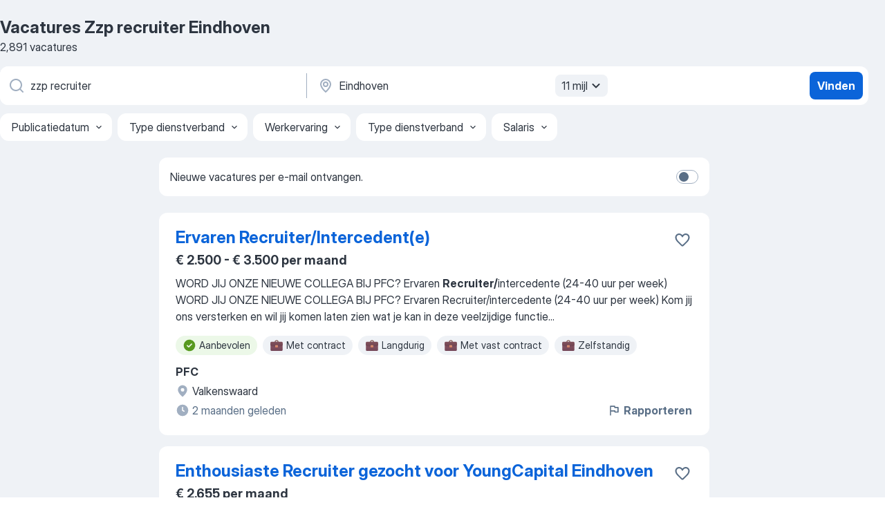

--- FILE ---
content_type: text/html
request_url: https://nl.jooble.org/vacatures-zzp-recruiter/Eindhoven
body_size: 99466
content:
<!DOCTYPE html><html lang="nl" xmlns="http://www.w3.org/1999/xhtml"><head><meta charset="utf-8"><link data-chunk="app" rel="stylesheet" href="/assets/app.307299d057164b28238d.css"><link data-chunk="SERP" rel="stylesheet" href="/assets/SERP.010f8e934238fa1c39c1.css"><meta name="viewport" content="width=device-width,initial-scale=1.0,maximum-scale=5" /><meta property="og:site_name" content="Jooble" /><meta property="og:locale" content="nl" /><meta property="og:type" content="website" /><meta name="msvalidate.01" content="4E93DB804C5CCCD5B3AFF7486D4B2757" /><meta name="format-detection" content="telephone=no"><link rel="preconnect" href="https://www.googletagmanager.com" /><link rel="preconnect" href="https://www.google-analytics.com" /><link rel="dns-prefetch" href="https://www.google.com" /><link rel="dns-prefetch" href="https://apis.google.com" /><link rel="dns-prefetch" href="https://connect.facebook.net" /><link rel="dns-prefetch" href="https://www.facebook.com" /><link href="https://data-nl.jooble.org/assets/fonts/inter-display.css" rel="stylesheet"><link href="https://data-nl.jooble.org/assets/fonts/segoe.css" rel="stylesheet"><link rel="apple-touch-icon" href="/assets/images/favicon/ua/apple-touch-icon.png?v=4" /><link rel="apple-touch-icon" sizes="57x57" href="/assets/images/favicon/ua/apple-touch-icon-57x57.png?v=4" /><link rel="apple-touch-icon" sizes="60x60" href="/assets/images/favicon/ua/apple-touch-icon-60x60.png?v=4" /><link rel="apple-touch-icon" sizes="72x72" href="/assets/images/favicon/ua/apple-touch-icon-72x72.png?v=4" /><link rel="apple-touch-icon" sizes="76x76" href="/assets/images/favicon/ua/apple-touch-icon-76x76.png?v=4" /><link rel="apple-touch-icon" sizes="114x114" href="/assets/images/favicon/ua/apple-touch-icon-114x114.png?v=4" /><link rel="apple-touch-icon" sizes="120x120" href="/assets/images/favicon/ua/apple-touch-icon-120x120.png?v=4" /><link rel="apple-touch-icon" sizes="144x144" href="/assets/images/favicon/ua/apple-touch-icon-144x144.png?v=4" /><link rel="apple-touch-icon" sizes="152x152" href="/assets/images/favicon/ua/apple-touch-icon-152x152.png?v=4" /><link rel="apple-touch-icon" sizes="180x180" href="/assets/images/favicon/ua/apple-touch-icon-180x180.png?v=4" /><link rel="icon" type="image/png" sizes="16x16" href="/assets/images/favicon/ua/favicon-16x16.png?v=4"><link rel="icon" type="image/png" sizes="32x32" href="/assets/images/favicon/ua/favicon-32x32.png?v=4"><link rel="icon" type="image/png" sizes="48x48" href="/assets/images/favicon/ua/android-chrome-48x48.png?v=4"><link rel="icon" type="image/png" sizes="96x96" href="/assets/images/favicon/ua/android-chrome-96x96.png?v=4"><link rel="icon" type="image/png" sizes="144x144" href="/assets/images/favicon/ua/android-chrome-144x144.png?v=4"><link rel="icon" type="image/png" sizes="192x192" href="/assets/images/favicon/ua/android-chrome-192x192.png?v=4"><link rel="icon" type="image/png" sizes="194x194" href="/assets/images/favicon/ua/favicon-194x194.png?v=4"><link rel="icon" type="image/png" sizes="256x256" href="/assets/images/favicon/ua/android-chrome-256x256.png?v=4"><link rel="icon" type="image/png" sizes="384x384" href="/assets/images/favicon/ua/android-chrome-384x384.png?v=4"><link rel="icon" type="image/png" sizes="512x512" href="/assets/images/favicon/ua/android-chrome-512x512.png?v=4"><link rel="shortcut icon" type="image/x-icon" href="/assets/images/favicon/ua/favicon-ua.ico?v=4"><link rel="icon" href="/assets/images/favicon/ua/icon.svg?v=4" sizes="any" type="image/svg+xml"><meta name="msapplication-tooltip" content="Jooble"><meta name="msapplication-config" content="/browserconfig.xml"><meta name="msapplication-TileColor" content="#ffffff"><meta name="msapplication-TileImage" content="/assets/images/favicon/ua/mstile-144x144.png?v=4"><meta name="theme-color" content="#ffffff"><meta name="ir-site-verification-token" content="-1337664224"><script type="text/javascript" charset="utf-8">(function(g,o){g[o]=g[o]||function(){(g[o]['q']=g[o]['q']||[]).push(arguments)},g[o]['t']=1*new Date})(window,'_googCsa'); </script><script>!function(){if('PerformanceLongTaskTiming' in window) {var g=window.__tti={e:[]};g.o = new PerformanceObserver(function(l){g.e = g.e.concat(l.getEntries())});g.o.observe({entryTypes:['longtask']})}}();</script><script>!function(){var e,t,n,i,r={passive:!0,capture:!0},a=new Date,o=function(){i=[],t=-1,e=null,f(addEventListener)},c=function(i,r){e||(e=r,t=i,n=new Date,f(removeEventListener),u())},u=function(){if(t>=0&&t<n-a){var r={entryType:"first-input",name:e.type,target:e.target,cancelable:e.cancelable,startTime:e.timeStamp,processingStart:e.timeStamp+t};i.forEach((function(e){e(r)})),i=[]}},s=function(e){if(e.cancelable){var t=(e.timeStamp>1e12?new Date:performance.now())-e.timeStamp;"pointerdown"==e.type?function(e,t){var n=function(){c(e,t),a()},i=function(){a()},a=function(){removeEventListener("pointerup",n,r),removeEventListener("pointercancel",i,r)};addEventListener("pointerup",n,r),addEventListener("pointercancel",i,r)}(t,e):c(t,e)}},f=function(e){["mousedown","keydown","touchstart","pointerdown"].forEach((function(t){return e(t,s,r)}))},p="hidden"===document.visibilityState?0:1/0;addEventListener("visibilitychange",(function e(t){"hidden"===document.visibilityState&&(p=t.timeStamp,removeEventListener("visibilitychange",e,!0))}),!0);o(),self.webVitals={firstInputPolyfill:function(e){i.push(e),u()},resetFirstInputPolyfill:o,get firstHiddenTime(){return p}}}();</script><title data-rh="true">Vacatures - Zzp recruiter in Eindhoven (Dringend!) - Jooble</title><link data-rh="true" rel="canonical" href="https://nl.jooble.org/vacatures-zzp-recruiter/Eindhoven"/><link data-rh="true" hreflang="nl-NL" rel="alternate" href="https://nl.jooble.org/vacatures-zzp-recruiter/Eindhoven"/><meta data-rh="true" name="keywords" content="Vacatures Zzp recruiter Eindhoven, vacatures"/><meta data-rh="true" name="description" content="Vacatures Zzp recruiter in Eindhoven. Werk zoeken binnen 137.000+ actuele jobs. Snel &amp; eenvoudig. Beste werkgevers in Eindhoven. Fulltime baan, parttime baan, tijdelijke baan. Competitief salaris. Vacature-alert. Werk vinden: Zzp recruiter - is makkelijk!"/><meta data-rh="true" property="og:image" content="/assets/images/open_graph/og_image.png"/><meta data-rh="true" property="og:url" content="https://nl.jooble.org/vacatures-zzp-recruiter/Eindhoven"/><meta data-rh="true" property="og:title" content="Vacatures - Zzp recruiter in Eindhoven (Dringend!) - Jooble"/><meta data-rh="true" property="og:description" content="Vacatures Zzp recruiter in Eindhoven. Werk zoeken binnen 137.000+ actuele jobs. Snel &amp; eenvoudig. Beste werkgevers in Eindhoven. Fulltime baan, parttime baan, tijdelijke baan. Competitief salaris. Vacature-alert. Werk vinden: Zzp recruiter - is makkelijk!"/><script data-rh="true" type="application/ld+json">{"@context":"https://schema.org","@type":"BreadcrumbList","itemListElement":[[{"@type":"ListItem","position":1,"item":{"@id":"https://nl.jooble.org","name":"Vacatures"}},{"@type":"ListItem","position":2,"item":{"@id":"https://nl.jooble.org/vacatures/Eindhoven","name":"Vacatures Eindhoven"}},{"@type":"ListItem","position":3,"item":{"@id":"https://nl.jooble.org/vacatures-zzp-recruiter","name":"Zzp recruiter"}},{"@type":"ListItem","position":4,"item":{"name":"Zzp recruiter Eindhoven"}}]]}</script><script data-rh="true" type="application/ld+json">{"@context":"https://schema.org","@type":"ItemList","numberOfItems":2891,"itemListElement":[[{"@type":"ListItem","position":1,"url":"https://nl.jooble.org/jdp/-6693742841745757137"},{"@type":"ListItem","position":2,"url":"https://nl.jooble.org/jdp/3959881725241694335"},{"@type":"ListItem","position":3,"url":"https://nl.jooble.org/jdp/-8004277438353347227"},{"@type":"ListItem","position":4,"url":"https://nl.jooble.org/jdp/682224764767091555"},{"@type":"ListItem","position":5,"url":"https://nl.jooble.org/jdp/-3118158007442291358"},{"@type":"ListItem","position":6,"url":"https://nl.jooble.org/jdp/-4087040919255162422"},{"@type":"ListItem","position":7,"url":"https://nl.jooble.org/jdp/598064197210567342"},{"@type":"ListItem","position":8,"url":"https://nl.jooble.org/jdp/-879750488667201625"},{"@type":"ListItem","position":9,"url":"https://nl.jooble.org/jdp/-6125752464933057955"},{"@type":"ListItem","position":10,"url":"https://nl.jooble.org/jdp/1097179508192051940"},{"@type":"ListItem","position":11,"url":"https://nl.jooble.org/jdp/-1594470187435594876"},{"@type":"ListItem","position":12,"url":"https://nl.jooble.org/jdp/4353839933729796237"},{"@type":"ListItem","position":13,"url":"https://nl.jooble.org/jdp/-7394411830310228118"},{"@type":"ListItem","position":14,"url":"https://nl.jooble.org/jdp/-4955673393014855555"},{"@type":"ListItem","position":15,"url":"https://nl.jooble.org/jdp/4659849802901993184"},{"@type":"ListItem","position":16,"url":"https://nl.jooble.org/jdp/-6699344556369064457"},{"@type":"ListItem","position":17,"url":"https://nl.jooble.org/jdp/8676257763825685848"},{"@type":"ListItem","position":18,"url":"https://nl.jooble.org/jdp/8010860236375536658"},{"@type":"ListItem","position":19,"url":"https://nl.jooble.org/jdp/6873855820291759883"},{"@type":"ListItem","position":20,"url":"https://nl.jooble.org/jdp/-2825166820823638033"},{"@type":"ListItem","position":21,"url":"https://nl.jooble.org/jdp/-1832220156861181021"},{"@type":"ListItem","position":22,"url":"https://nl.jooble.org/jdp/-439803397092407086"},{"@type":"ListItem","position":23,"url":"https://nl.jooble.org/jdp/3846450226588831748"},{"@type":"ListItem","position":24,"url":"https://nl.jooble.org/jdp/2602883810718942252"},{"@type":"ListItem","position":25,"url":"https://nl.jooble.org/jdp/8099913463682050692"},{"@type":"ListItem","position":26,"url":"https://nl.jooble.org/jdp/-896627565229088721"},{"@type":"ListItem","position":27,"url":"https://nl.jooble.org/jdp/-6366603882148047687"},{"@type":"ListItem","position":28,"url":"https://nl.jooble.org/jdp/-6996176408611945257"},{"@type":"ListItem","position":29,"url":"https://nl.jooble.org/jdp/-6170513537059325685"},{"@type":"ListItem","position":30,"url":"https://nl.jooble.org/jdp/-4313514475441300203"}]]}</script></head><body ondragstart="return false"><div id="app"><div class="zR2N9v"><div class="_1G2nM4"><div></div><div id="serpContainer" class="_0CG45k"><div class="+MdXgT"><header class="VavEB9"><div class="qD9dwK"><h1 class="_518B8Z">Vacatures Zzp recruiter Eindhoven</h1><div company="p" class="cXVOTD">2.891 vacatures</div></div><div class=""><form class="CXE+FW" data-test-name="_searchForm"><div class="tXoMlu"><div class="kySr3o EIHqTW"><div class="H-KSNn"><div class="Y6LTZC RKazSn"><div class="_0vIToK"><svg class="BC4g2E abyhUO gexuVd kPZVKg"><use xlink:href="/assets/sprite.1JbWmJSfyASbt2JAkq9K.svg#icon-magnifier-usage"></use></svg><input id="input_:R55j8h:" class="_2cXMBT aHpE4r _5sX2B+" placeholder="Ik zoek vacatures..." type="text" spellcheck="false" name="keyword" autoComplete="off" autoCapitalize="off" data-test-name="_searchFormKeywordInput" aria-label="Wat voor functie zoek je?" value="zzp recruiter"/></div></div></div></div><div class="kySr3o _9+Weu7"><div class="H-KSNn"><div class="Y6LTZC RKazSn"><div class="_0vIToK"><svg class="BC4g2E abyhUO gexuVd kPZVKg"><use xlink:href="/assets/sprite.1JbWmJSfyASbt2JAkq9K.svg#icon-map_marker-usage"></use></svg><input id="tbRegion" class="_2cXMBT aHpE4r _5sX2B+" placeholder="In de regio..." type="text" spellcheck="false" name="region" autoComplete="off" autoCapitalize="off" data-test-name="_searchFormRegionInput" aria-label="Voer de stad in waarin je werk zoekt." value="Eindhoven"/></div><div class="hQwOE1"><div class="-xWR9w" data-test-name="_radiusSelect"><button type="button" class="VMdYVt i6dNg1 oUsVL7 -A9fYs mO9zne">11 mijl<span class="njVmSf"><svg class="KaSFrq JAzKjj GM7Sgs MQl7R9"><use xlink:href="/assets/sprite.1JbWmJSfyASbt2JAkq9K.svg#icon-chevron_down-usage"></use></svg></span></button></div></div></div></div></div></div><button type="submit" class="VMdYVt i6dNg1 oUsVL7 xVPKbj ZuTpxY">Vinden</button></form></div><div class="p7hDF8"><div class="apmZrt" data-test-name="_smartTagsFilter" role="region" aria-label="Filters"><button type="button" class="wYznI5"><span class="_1apRDx">Publicatiedatum</span><svg class="KaSFrq DuJhnH GM7Sgs _398Jb4"><use xlink:href="/assets/sprite.1JbWmJSfyASbt2JAkq9K.svg#icon-chevron_down-usage"></use></svg></button><button type="button" class="wYznI5"><span class="_1apRDx">Type dienstverband</span><svg class="KaSFrq DuJhnH GM7Sgs _398Jb4"><use xlink:href="/assets/sprite.1JbWmJSfyASbt2JAkq9K.svg#icon-chevron_down-usage"></use></svg></button><button type="button" class="wYznI5"><span class="_1apRDx">Werkervaring</span><svg class="KaSFrq DuJhnH GM7Sgs _398Jb4"><use xlink:href="/assets/sprite.1JbWmJSfyASbt2JAkq9K.svg#icon-chevron_down-usage"></use></svg></button><button type="button" class="wYznI5"><span class="_1apRDx">Type dienstverband</span><svg class="KaSFrq DuJhnH GM7Sgs _398Jb4"><use xlink:href="/assets/sprite.1JbWmJSfyASbt2JAkq9K.svg#icon-chevron_down-usage"></use></svg></button><button type="button" class="wYznI5"><span class="_1apRDx">Salaris</span><svg class="KaSFrq DuJhnH GM7Sgs _398Jb4"><use xlink:href="/assets/sprite.1JbWmJSfyASbt2JAkq9K.svg#icon-chevron_down-usage"></use></svg></button></div></div></header><div class="y+s7YY"><div class="Amjssv"><main class="toVmC+" role="main"><div class="NeCPdn" id="topBarContainer"><div class="dKIuea"><div class="pfddcp xPgV1+"><div class="Z7rxKJ"><span class="ahUpuK">Nieuwe vacatures per e-mail ontvangen.</span><div class="rV3P9b H6hBvI RDT4pD seXaaO"><input id="SubscriptionSwitcher" type="checkbox" tabindex="-1" aria-label="SubscriptionSwitcher"/><label for="SubscriptionSwitcher" tabindex="0" role="switch" aria-checked="false" data-focus-target="SubscriptionSwitcher"><span data-switch="pill" data-caption="false"><span data-switch="round"></span></span></label></div></div></div></div></div><div class="bXbgrv" id="serpContent"><div><div class="infinite-scroll-component__outerdiv"><div class="infinite-scroll-component ZbPfXY _serpContentBlock" style="height:auto;overflow:auto;-webkit-overflow-scrolling:touch"><div><ul class="kiBEcn"><li></li><li><div id="-6693742841745757137" data-test-name="_jobCard" class="+n4WEb rHG1ci"><div class="_9q4Aij"><h2 class="jA9gFS dUatPc"><a class="_8w9Ce2 tUC4Fj _6i4Nb0 wtCvxI job_card_link" target="_blank" href="https://nl.jooble.org/jdp/-6693742841745757137">Ervaren Recruiter/Intercedent(e)</a></h2><div class="_5A-eEY"><div class="Bdpujj"><button type="button" class="ZapzXe _9WpygY XEfYdx JFkX+L vMdXr7 RNbuqd" data-test-name="jobFavoritesButton__-6693742841745757137" aria-label="Vacature toevoegen aan favorieten"><span class="H2e2t1 +gVFyQ"><svg class="KaSFrq JAzKjj _0ng4na"><use xlink:href="/assets/sprite.1JbWmJSfyASbt2JAkq9K.svg#icon-heart_outline-usage"></use></svg></span></button></div></div></div><div><div class="QZH8mt"><p class="b97WnG">€ 2.500 - € 3.500 per maand</p><div class="GEyos4"><span>WORD JIJ ONZE NIEUWE COLLEGA BIJ PFC?
Ervaren </span><b>Recruiter/</b><span>intercedente (24-40 uur per week)

WORD JIJ ONZE NIEUWE COLLEGA BIJ PFC?
Ervaren Recruiter/intercedente (24-40 uur per week)
Kom jij ons versterken en wil jij komen laten zien wat je kan in deze veelzijdige functie</span>...&nbsp;</div><div class="rvi8+s"><div class="tXxXy-"><div data-name="suggested" data-test-name="_highlightedTag" class="K8ZLnh tag fT460t"><svg class="KaSFrq DuJhnH GeatqJ"><use xlink:href="/assets/sprite.1JbWmJSfyASbt2JAkq9K.svg#icon-check_match-usage"></use></svg>Aanbevolen</div><div data-name="contract" data-test-name="_jobTag" class="K8ZLnh tag _7Amkfs"><div class="uE1IG0" style="background-image:url(/assets/images/tagIconsNew/emoji_briefcase.svg)"></div>Met contract</div><div data-name="langdurig" data-test-name="_jobTag" class="K8ZLnh tag _7Amkfs"><div class="uE1IG0" style="background-image:url(/assets/images/tagIconsNew/emoji_briefcase.svg)"></div>Langdurig</div><div data-name="vast_contract" data-test-name="_jobTag" class="K8ZLnh tag _7Amkfs"><div class="uE1IG0" style="background-image:url(/assets/images/tagIconsNew/emoji_briefcase.svg)"></div>Met vast contract</div><div data-name="zelfstandig" data-test-name="_jobTag" class="K8ZLnh tag _7Amkfs"><div class="uE1IG0" style="background-image:url(/assets/images/tagIconsNew/emoji_briefcase.svg)"></div>Zelfstandig</div><div data-name="24_uur_week" data-test-name="_jobTag" class="K8ZLnh tag _7Amkfs"><div class="uE1IG0" style="background-image:url(/assets/images/tagIconsNew/emoji_tear_off_calendar.svg)"></div>24 uur week</div></div></div></div><div class="L4BhzZ wrapper__new_tags_design bLrJMm"><div class="j+648w"><button type="button" class="ZapzXe _9WpygY JFkX+L vMdXr7 _9ofHq7" data-test-name="_reportJobButtonSerp"><span class="H2e2t1 w87w0E"><svg class="KaSFrq xY3sEm _0ng4na cS9jE1"><use xlink:href="/assets/sprite.1JbWmJSfyASbt2JAkq9K.svg#icon-flag-usage"></use></svg></span>Rapporteren</button></div><div class="E6E0jY"><div class="pXyhD4 VeoRvG"><div class="heru4z"><p class="z6WlhX" data-test-name="_companyName">PFC</p></div></div><div class="blapLw gj1vO6 fhg31q nxYYVJ" tabindex="-1"><svg class="BC4g2E c6AqqO gexuVd kE3ssB DlQ0Ty icon_gray_soft mdorqd"><use xlink:href="/assets/sprite.1JbWmJSfyASbt2JAkq9K.svg#icon-map_marker_filled-usage"></use></svg><div class="caption NTRJBV">Valkenswaard</div></div><div class="blapLw gj1vO6 fhg31q fGYTou"><svg class="BC4g2E c6AqqO gexuVd kE3ssB DlQ0Ty icon_gray_soft jjtReA"><use xlink:href="/assets/sprite.1JbWmJSfyASbt2JAkq9K.svg#icon-clock_filled-usage"></use></svg><div class="caption Vk-5Da">2 maanden geleden</div></div></div></div></div></div></li><li><div id="3959881725241694335" data-test-name="_jobCard" class="+n4WEb rHG1ci"><div class="_9q4Aij"><h2 class="jA9gFS dUatPc"><a class="_8w9Ce2 tUC4Fj _6i4Nb0 wtCvxI job_card_link" target="_blank" href="https://nl.jooble.org/jdp/3959881725241694335">Enthousiaste Recruiter gezocht voor YoungCapital Eindhoven</a></h2><div class="_5A-eEY"><div class="Bdpujj"><button type="button" class="ZapzXe _9WpygY XEfYdx JFkX+L vMdXr7 RNbuqd" data-test-name="jobFavoritesButton__3959881725241694335" aria-label="Vacature toevoegen aan favorieten"><span class="H2e2t1 +gVFyQ"><svg class="KaSFrq JAzKjj _0ng4na"><use xlink:href="/assets/sprite.1JbWmJSfyASbt2JAkq9K.svg#icon-heart_outline-usage"></use></svg></span></button></div></div></div><div><div class="QZH8mt"><p class="b97WnG">€ 2.655 per maand</p><div class="GEyos4">&nbsp;...<span>Beschrijving 
 Wil jij de allerbeste match maken tussen talentvolle kandidaten en opdrachtgevers? Pak dan je kans en word </span><b>recruiter </b><span>bij YoungCapital Eindhoven! 
 Wat ga je doen?

 Als Recruiter voor YoungCapital in Eindhoven ben je verantwoordelijk voor het beheer</span>...&nbsp;</div><div class="rvi8+s"><div class="tXxXy-"><div data-name="suggested" data-test-name="_highlightedTag" class="K8ZLnh tag fT460t"><svg class="KaSFrq DuJhnH GeatqJ"><use xlink:href="/assets/sprite.1JbWmJSfyASbt2JAkq9K.svg#icon-check_match-usage"></use></svg>Aanbevolen</div><div data-name="fulltime" data-test-name="_jobTag" class="K8ZLnh tag _7Amkfs"><div class="uE1IG0" style="background-image:url(/assets/images/tagIconsNew/emoji_briefcase.svg)"></div>Fulltime</div><div data-name="zelfstandig" data-test-name="_jobTag" class="K8ZLnh tag _7Amkfs"><div class="uE1IG0" style="background-image:url(/assets/images/tagIconsNew/emoji_briefcase.svg)"></div>Zelfstandig</div></div></div></div><div class="L4BhzZ wrapper__new_tags_design bLrJMm"><div class="j+648w"><button type="button" class="ZapzXe _9WpygY JFkX+L vMdXr7 _9ofHq7" data-test-name="_reportJobButtonSerp"><span class="H2e2t1 w87w0E"><svg class="KaSFrq xY3sEm _0ng4na cS9jE1"><use xlink:href="/assets/sprite.1JbWmJSfyASbt2JAkq9K.svg#icon-flag-usage"></use></svg></span>Rapporteren</button><img src="/css/images/plogo/40.gif" class="yUFQEM" aria-hidden="true" alt="dteCompanyLogo"/></div><div class="E6E0jY"><div class="blapLw gj1vO6 fhg31q nxYYVJ" tabindex="-1"><svg class="BC4g2E c6AqqO gexuVd kE3ssB DlQ0Ty icon_gray_soft mdorqd"><use xlink:href="/assets/sprite.1JbWmJSfyASbt2JAkq9K.svg#icon-map_marker_filled-usage"></use></svg><div class="caption NTRJBV">Eindhoven</div></div><div class="blapLw gj1vO6 fhg31q fGYTou"><svg class="BC4g2E c6AqqO gexuVd kE3ssB DlQ0Ty icon_gray_soft jjtReA"><use xlink:href="/assets/sprite.1JbWmJSfyASbt2JAkq9K.svg#icon-clock_filled-usage"></use></svg><div class="caption Vk-5Da">2 dagen geleden</div></div></div></div></div></div></li><li><div id="-8004277438353347227" data-test-name="_jobCard" class="+n4WEb rHG1ci"><div class="_9q4Aij"><h2 class="jA9gFS dUatPc"><a class="_8w9Ce2 tUC4Fj _6i4Nb0 wtCvxI job_card_link" target="_blank" href="https://nl.jooble.org/jdp/-8004277438353347227">Corporate Recruiter</a></h2><div class="_5A-eEY"><div class="Bdpujj"><button type="button" class="ZapzXe _9WpygY XEfYdx JFkX+L vMdXr7 RNbuqd" data-test-name="jobFavoritesButton__-8004277438353347227" aria-label="Vacature toevoegen aan favorieten"><span class="H2e2t1 +gVFyQ"><svg class="KaSFrq JAzKjj _0ng4na"><use xlink:href="/assets/sprite.1JbWmJSfyASbt2JAkq9K.svg#icon-heart_outline-usage"></use></svg></span></button></div></div></div><div><div class="QZH8mt"><div class="GEyos4">&nbsp;...<span>Ben jij een Corporate </span><b>Recruiter </b><span>met een passie voor digital - met een focus op technology maar ook marketing en creatie? Wil jij het verschil maken in de groei van onze organisatie? Dan zoeken we jou! 
  Als Corporate Recruiter bij iO ben je de recruitment partner die</span>...&nbsp;</div><div class="rvi8+s"><div class="tXxXy-"><div data-name="suggested" data-test-name="_highlightedTag" class="K8ZLnh tag fT460t"><svg class="KaSFrq DuJhnH GeatqJ"><use xlink:href="/assets/sprite.1JbWmJSfyASbt2JAkq9K.svg#icon-check_match-usage"></use></svg>Aanbevolen</div><div data-name="fulltime" data-test-name="_jobTag" class="K8ZLnh tag _7Amkfs"><div class="uE1IG0" style="background-image:url(/assets/images/tagIconsNew/emoji_briefcase.svg)"></div>Fulltime</div><div data-name="zelfstandig" data-test-name="_jobTag" class="K8ZLnh tag _7Amkfs"><div class="uE1IG0" style="background-image:url(/assets/images/tagIconsNew/emoji_briefcase.svg)"></div>Zelfstandig</div><div data-name="thuis_werken" data-test-name="_jobTag" class="K8ZLnh tag _7Amkfs"><div class="uE1IG0" style="background-image:url(/assets/images/tagIconsNew/emoji_round_pushpin.svg)"></div>Thuiswerk</div><div data-name="1_dag_week" data-test-name="_jobTag" class="K8ZLnh tag _7Amkfs"><div class="uE1IG0" style="background-image:url(/assets/images/tagIconsNew/emoji_tear_off_calendar.svg)"></div>1 dag week</div><div data-name="2_dagen_week" data-test-name="_jobTag" class="K8ZLnh tag _7Amkfs"><div class="uE1IG0" style="background-image:url(/assets/images/tagIconsNew/emoji_tear_off_calendar.svg)"></div>2 dagen week</div></div></div></div><div class="L4BhzZ wrapper__new_tags_design bLrJMm"><div class="j+648w"><button type="button" class="ZapzXe _9WpygY JFkX+L vMdXr7 _9ofHq7" data-test-name="_reportJobButtonSerp"><span class="H2e2t1 w87w0E"><svg class="KaSFrq xY3sEm _0ng4na cS9jE1"><use xlink:href="/assets/sprite.1JbWmJSfyASbt2JAkq9K.svg#icon-flag-usage"></use></svg></span>Rapporteren</button></div><div class="E6E0jY"><div class="pXyhD4 VeoRvG"><div class="heru4z"><p class="z6WlhX" data-test-name="_companyName">iO</p></div></div><div class="blapLw gj1vO6 fhg31q nxYYVJ" tabindex="-1"><svg class="BC4g2E c6AqqO gexuVd kE3ssB DlQ0Ty icon_gray_soft mdorqd"><use xlink:href="/assets/sprite.1JbWmJSfyASbt2JAkq9K.svg#icon-map_marker_filled-usage"></use></svg><div class="caption NTRJBV">Eindhoven</div></div><div class="blapLw gj1vO6 fhg31q fGYTou"><svg class="BC4g2E c6AqqO gexuVd kE3ssB DlQ0Ty icon_gray_soft jjtReA"><use xlink:href="/assets/sprite.1JbWmJSfyASbt2JAkq9K.svg#icon-clock_filled-usage"></use></svg><div class="caption Vk-5Da">7 dagen geleden</div></div></div></div></div></div></li><li><div id="682224764767091555" data-test-name="_jobCard" class="+n4WEb rHG1ci"><div class="_9q4Aij"><h2 class="jA9gFS dUatPc"><a class="_8w9Ce2 tUC4Fj _6i4Nb0 wtCvxI job_card_link" target="_blank" href="https://nl.jooble.org/jdp/682224764767091555">Recruiter</a></h2><div class="_5A-eEY"><div class="Bdpujj"><button type="button" class="ZapzXe _9WpygY XEfYdx JFkX+L vMdXr7 RNbuqd" data-test-name="jobFavoritesButton__682224764767091555" aria-label="Vacature toevoegen aan favorieten"><span class="H2e2t1 +gVFyQ"><svg class="KaSFrq JAzKjj _0ng4na"><use xlink:href="/assets/sprite.1JbWmJSfyASbt2JAkq9K.svg#icon-heart_outline-usage"></use></svg></span></button></div></div></div><div><div class="QZH8mt"><p class="b97WnG">€ 2.655 - € 2.850 per maand</p><div class="GEyos4">&nbsp;...<span>Wat ga je doen? 
  Als </span><b>recruiter </b><span>bij YoungCapital op onze vestiging in Eindhoven ben jij verantwoordelijk voor het werven van topkandidaten voor grote opdrachtgevers in de logistiek. Jij helpt deze bedrijven van begin tot eind bij de zoektocht naar nieuw talent. Je bent</span>...&nbsp;</div><div class="rvi8+s"><div class="tXxXy-"><div data-name="suggested" data-test-name="_highlightedTag" class="K8ZLnh tag fT460t"><svg class="KaSFrq DuJhnH GeatqJ"><use xlink:href="/assets/sprite.1JbWmJSfyASbt2JAkq9K.svg#icon-check_match-usage"></use></svg>Aanbevolen</div><div data-name="fulltime" data-test-name="_jobTag" class="K8ZLnh tag _7Amkfs"><div class="uE1IG0" style="background-image:url(/assets/images/tagIconsNew/emoji_briefcase.svg)"></div>Fulltime</div><div data-name="zelfstandig" data-test-name="_jobTag" class="K8ZLnh tag _7Amkfs"><div class="uE1IG0" style="background-image:url(/assets/images/tagIconsNew/emoji_briefcase.svg)"></div>Zelfstandig</div></div></div></div><div class="L4BhzZ wrapper__new_tags_design bLrJMm"><div class="j+648w"><button type="button" class="ZapzXe _9WpygY JFkX+L vMdXr7 _9ofHq7" data-test-name="_reportJobButtonSerp"><span class="H2e2t1 w87w0E"><svg class="KaSFrq xY3sEm _0ng4na cS9jE1"><use xlink:href="/assets/sprite.1JbWmJSfyASbt2JAkq9K.svg#icon-flag-usage"></use></svg></span>Rapporteren</button></div><div class="E6E0jY"><div class="pXyhD4 VeoRvG"><div class="heru4z"><p class="z6WlhX" data-test-name="_companyName">YoungCapital</p></div></div><div class="blapLw gj1vO6 fhg31q nxYYVJ" tabindex="-1"><svg class="BC4g2E c6AqqO gexuVd kE3ssB DlQ0Ty icon_gray_soft mdorqd"><use xlink:href="/assets/sprite.1JbWmJSfyASbt2JAkq9K.svg#icon-map_marker_filled-usage"></use></svg><div class="caption NTRJBV">Eindhoven</div></div><div class="blapLw gj1vO6 fhg31q fGYTou"><svg class="BC4g2E c6AqqO gexuVd kE3ssB DlQ0Ty icon_gray_soft jjtReA"><use xlink:href="/assets/sprite.1JbWmJSfyASbt2JAkq9K.svg#icon-clock_filled-usage"></use></svg><div class="caption Vk-5Da">10 dagen geleden</div></div></div></div></div></div></li><li><div id="-3118158007442291358" data-test-name="_jobCard" class="+n4WEb rHG1ci"><div class="_9q4Aij"><h2 class="jA9gFS dUatPc"><a class="_8w9Ce2 tUC4Fj _6i4Nb0 wtCvxI job_card_link" target="_blank" href="https://nl.jooble.org/jdp/-3118158007442291358">Recruiter</a></h2><div class="_5A-eEY"><div class="Bdpujj"><button type="button" class="ZapzXe _9WpygY XEfYdx JFkX+L vMdXr7 RNbuqd" data-test-name="jobFavoritesButton__-3118158007442291358" aria-label="Vacature toevoegen aan favorieten"><span class="H2e2t1 +gVFyQ"><svg class="KaSFrq JAzKjj _0ng4na"><use xlink:href="/assets/sprite.1JbWmJSfyASbt2JAkq9K.svg#icon-heart_outline-usage"></use></svg></span></button></div></div></div><div><div class="QZH8mt"><p class="b97WnG">€ 2.655 - € 2.850 per maand</p><div class="GEyos4">&nbsp;...<span>Wat ga je doen? 
  Als </span><b>Recruiter </b><span>voor YoungCapital in Eindhoven ben je verantwoordelijk voor het beheer van je eigen klantenbestand. Je bent een adviespartner voor je klanten op het gebied van jong talent, en met jouw commerciële talenten bouw je bestaande relaties verder</span>...&nbsp;</div><div class="rvi8+s"><div class="tXxXy-"><div data-name="suggested" data-test-name="_highlightedTag" class="K8ZLnh tag fT460t"><svg class="KaSFrq DuJhnH GeatqJ"><use xlink:href="/assets/sprite.1JbWmJSfyASbt2JAkq9K.svg#icon-check_match-usage"></use></svg>Aanbevolen</div><div data-name="fulltime" data-test-name="_jobTag" class="K8ZLnh tag _7Amkfs"><div class="uE1IG0" style="background-image:url(/assets/images/tagIconsNew/emoji_briefcase.svg)"></div>Fulltime</div><div data-name="zelfstandig" data-test-name="_jobTag" class="K8ZLnh tag _7Amkfs"><div class="uE1IG0" style="background-image:url(/assets/images/tagIconsNew/emoji_briefcase.svg)"></div>Zelfstandig</div></div></div></div><div class="L4BhzZ wrapper__new_tags_design bLrJMm"><div class="j+648w"><button type="button" class="ZapzXe _9WpygY JFkX+L vMdXr7 _9ofHq7" data-test-name="_reportJobButtonSerp"><span class="H2e2t1 w87w0E"><svg class="KaSFrq xY3sEm _0ng4na cS9jE1"><use xlink:href="/assets/sprite.1JbWmJSfyASbt2JAkq9K.svg#icon-flag-usage"></use></svg></span>Rapporteren</button></div><div class="E6E0jY"><div class="pXyhD4 VeoRvG"><div class="heru4z"><p class="z6WlhX" data-test-name="_companyName">YoungCapital</p></div></div><div class="blapLw gj1vO6 fhg31q nxYYVJ" tabindex="-1"><svg class="BC4g2E c6AqqO gexuVd kE3ssB DlQ0Ty icon_gray_soft mdorqd"><use xlink:href="/assets/sprite.1JbWmJSfyASbt2JAkq9K.svg#icon-map_marker_filled-usage"></use></svg><div class="caption NTRJBV">Eindhoven</div></div><div class="blapLw gj1vO6 fhg31q fGYTou"><svg class="BC4g2E c6AqqO gexuVd kE3ssB DlQ0Ty icon_gray_soft jjtReA"><use xlink:href="/assets/sprite.1JbWmJSfyASbt2JAkq9K.svg#icon-clock_filled-usage"></use></svg><div class="caption Vk-5Da">12 dagen geleden</div></div></div></div></div></div></li><li><div id="-4087040919255162422" data-test-name="_jobCard" class="+n4WEb rHG1ci"><div class="_9q4Aij"><h2 class="jA9gFS dUatPc"><a class="_8w9Ce2 tUC4Fj _6i4Nb0 wtCvxI job_card_link" target="_blank" href="https://nl.jooble.org/jdp/-4087040919255162422">Recruiter</a></h2><div class="_5A-eEY"><div class="Bdpujj"><button type="button" class="ZapzXe _9WpygY XEfYdx JFkX+L vMdXr7 RNbuqd" data-test-name="jobFavoritesButton__-4087040919255162422" aria-label="Vacature toevoegen aan favorieten"><span class="H2e2t1 +gVFyQ"><svg class="KaSFrq JAzKjj _0ng4na"><use xlink:href="/assets/sprite.1JbWmJSfyASbt2JAkq9K.svg#icon-heart_outline-usage"></use></svg></span></button></div></div></div><div><div class="QZH8mt"><div class="GEyos4">Multitasken, bellen, lachen, matchen en samenwerken. Dat is jouw dag als intercedent bij Luba. Een baan waar geen dag hetzelfde is.  Over de functie 
 De functie van intercedent is een ideale startersfunctie. In het LubaSHIP, ons traineeship voor intercedenten, leer je...</div><div class="rvi8+s"><div class="tXxXy-"><div data-name="suggested" data-test-name="_highlightedTag" class="K8ZLnh tag fT460t"><svg class="KaSFrq DuJhnH GeatqJ"><use xlink:href="/assets/sprite.1JbWmJSfyASbt2JAkq9K.svg#icon-check_match-usage"></use></svg>Aanbevolen</div><div data-name="stage" data-test-name="_jobTag" class="K8ZLnh tag _7Amkfs"><div class="uE1IG0" style="background-image:url(/assets/images/tagIconsNew/emoji_briefcase.svg)"></div>Stage</div><div data-name="trainee" data-test-name="_jobTag" class="K8ZLnh tag _7Amkfs"><div class="uE1IG0" style="background-image:url(/assets/images/tagIconsNew/emoji_briefcase.svg)"></div>Trainee</div><div data-name="vast_contract" data-test-name="_jobTag" class="K8ZLnh tag _7Amkfs"><div class="uE1IG0" style="background-image:url(/assets/images/tagIconsNew/emoji_briefcase.svg)"></div>Met vast contract</div><div data-name="32_uur_week" data-test-name="_jobTag" class="K8ZLnh tag _7Amkfs"><div class="uE1IG0" style="background-image:url(/assets/images/tagIconsNew/emoji_tear_off_calendar.svg)"></div>32 uur week</div></div></div></div><div class="L4BhzZ wrapper__new_tags_design bLrJMm"><div class="j+648w"><button type="button" class="ZapzXe _9WpygY JFkX+L vMdXr7 _9ofHq7" data-test-name="_reportJobButtonSerp"><span class="H2e2t1 w87w0E"><svg class="KaSFrq xY3sEm _0ng4na cS9jE1"><use xlink:href="/assets/sprite.1JbWmJSfyASbt2JAkq9K.svg#icon-flag-usage"></use></svg></span>Rapporteren</button><img src="/css/images/plogo/1336.gif" class="yUFQEM" aria-hidden="true" alt="dteCompanyLogo"/></div><div class="E6E0jY"><div class="pXyhD4 VeoRvG"><div class="heru4z"><p class="z6WlhX" data-test-name="_companyName">Luba</p></div></div><div class="blapLw gj1vO6 fhg31q nxYYVJ" tabindex="-1"><svg class="BC4g2E c6AqqO gexuVd kE3ssB DlQ0Ty icon_gray_soft mdorqd"><use xlink:href="/assets/sprite.1JbWmJSfyASbt2JAkq9K.svg#icon-map_marker_filled-usage"></use></svg><div class="caption NTRJBV">Eindhoven</div></div><div class="blapLw gj1vO6 fhg31q fGYTou"><svg class="BC4g2E c6AqqO gexuVd kE3ssB DlQ0Ty icon_gray_soft jjtReA"><use xlink:href="/assets/sprite.1JbWmJSfyASbt2JAkq9K.svg#icon-clock_filled-usage"></use></svg><div class="caption Vk-5Da">20 dagen geleden</div></div></div></div></div></div></li><li><div id="598064197210567342" data-test-name="_jobCard" class="+n4WEb rHG1ci"><div class="_9q4Aij"><h2 class="jA9gFS dUatPc"><a class="_8w9Ce2 tUC4Fj _6i4Nb0 wtCvxI job_card_link" target="_blank" href="https://nl.jooble.org/jdp/598064197210567342">(Corporate) Recruiter</a></h2><div class="_5A-eEY"><div class="Bdpujj"><button type="button" class="ZapzXe _9WpygY XEfYdx JFkX+L vMdXr7 RNbuqd" data-test-name="jobFavoritesButton__598064197210567342" aria-label="Vacature toevoegen aan favorieten"><span class="H2e2t1 +gVFyQ"><svg class="KaSFrq JAzKjj _0ng4na"><use xlink:href="/assets/sprite.1JbWmJSfyASbt2JAkq9K.svg#icon-heart_outline-usage"></use></svg></span></button></div></div></div><div><div class="QZH8mt"><p class="b97WnG">€ 3.013,6 - € 4.370,94 per maand</p><div class="GEyos4">&nbsp;...<span>Laat jij Comfor groeien? Als (Corporate) </span><b>Recruiter </b><span>speel je een cruciale rol in het vormgeven van de zorgteams op onze locaties. Met jouw ervaring en affiniteit met ouderenzorg ben je gedreven in het vinden van nieuwe collega’s. Weet jij welke kernwaarden nodig zijn binnen</span>...&nbsp;</div><div class="rvi8+s"><div class="tXxXy-"><div data-name="suggested" data-test-name="_highlightedTag" class="K8ZLnh tag fT460t"><svg class="KaSFrq DuJhnH GeatqJ"><use xlink:href="/assets/sprite.1JbWmJSfyASbt2JAkq9K.svg#icon-check_match-usage"></use></svg>Aanbevolen</div><div data-name="contract" data-test-name="_jobTag" class="K8ZLnh tag _7Amkfs"><div class="uE1IG0" style="background-image:url(/assets/images/tagIconsNew/emoji_briefcase.svg)"></div>Met contract</div><div data-name="fulltime" data-test-name="_jobTag" class="K8ZLnh tag _7Amkfs"><div class="uE1IG0" style="background-image:url(/assets/images/tagIconsNew/emoji_briefcase.svg)"></div>Fulltime</div><div data-name="jaarcontract" data-test-name="_jobTag" class="K8ZLnh tag _7Amkfs"><div class="uE1IG0" style="background-image:url(/assets/images/tagIconsNew/emoji_briefcase.svg)"></div>Met jaarcontract</div><div data-name="langdurig" data-test-name="_jobTag" class="K8ZLnh tag _7Amkfs"><div class="uE1IG0" style="background-image:url(/assets/images/tagIconsNew/emoji_briefcase.svg)"></div>Langdurig</div><div data-name="vast_contract" data-test-name="_jobTag" class="K8ZLnh tag _7Amkfs"><div class="uE1IG0" style="background-image:url(/assets/images/tagIconsNew/emoji_briefcase.svg)"></div>Met vast contract</div><div data-name="32_uur_week" data-test-name="_jobTag" class="K8ZLnh tag _7Amkfs"><div class="uE1IG0" style="background-image:url(/assets/images/tagIconsNew/emoji_tear_off_calendar.svg)"></div>32 uur week</div></div></div></div><div class="L4BhzZ wrapper__new_tags_design bLrJMm"><div class="j+648w"><button type="button" class="ZapzXe _9WpygY JFkX+L vMdXr7 _9ofHq7" data-test-name="_reportJobButtonSerp"><span class="H2e2t1 w87w0E"><svg class="KaSFrq xY3sEm _0ng4na cS9jE1"><use xlink:href="/assets/sprite.1JbWmJSfyASbt2JAkq9K.svg#icon-flag-usage"></use></svg></span>Rapporteren</button></div><div class="E6E0jY"><div class="pXyhD4 VeoRvG"><div class="heru4z"><p class="z6WlhX" data-test-name="_companyName">Comfor</p></div></div><div class="blapLw gj1vO6 fhg31q nxYYVJ" tabindex="-1"><svg class="BC4g2E c6AqqO gexuVd kE3ssB DlQ0Ty icon_gray_soft mdorqd"><use xlink:href="/assets/sprite.1JbWmJSfyASbt2JAkq9K.svg#icon-map_marker_filled-usage"></use></svg><div class="caption NTRJBV">Eindhoven</div></div><div class="blapLw gj1vO6 fhg31q fGYTou"><svg class="BC4g2E c6AqqO gexuVd kE3ssB DlQ0Ty icon_gray_soft jjtReA"><use xlink:href="/assets/sprite.1JbWmJSfyASbt2JAkq9K.svg#icon-clock_filled-usage"></use></svg><div class="caption Vk-5Da">7 dagen geleden</div></div></div></div></div></div></li><li><div class="li6YgU" style="--ew-button-color:#F7F6F2;--ew-button-background-color:#014EFE"></div></li><li></li><li><div id="-879750488667201625" data-test-name="_jobCard" class="+n4WEb rHG1ci"><div class="_9q4Aij"><h2 class="jA9gFS dUatPc"><a class="_8w9Ce2 tUC4Fj _6i4Nb0 wtCvxI job_card_link" target="_blank" href="https://nl.jooble.org/jdp/-879750488667201625">Recruiter</a></h2><div class="_5A-eEY"><div class="Bdpujj"><button type="button" class="ZapzXe _9WpygY XEfYdx JFkX+L vMdXr7 RNbuqd" data-test-name="jobFavoritesButton__-879750488667201625" aria-label="Vacature toevoegen aan favorieten"><span class="H2e2t1 +gVFyQ"><svg class="KaSFrq JAzKjj _0ng4na"><use xlink:href="/assets/sprite.1JbWmJSfyASbt2JAkq9K.svg#icon-heart_outline-usage"></use></svg></span></button></div></div></div><div><div class="QZH8mt"><p class="b97WnG">€ 2.655 per maand</p><div class="GEyos4">&nbsp;...<span>Wat ga je doen? 
  Jij gaat bij YoungCapital Eindhoven aan het werk als </span><b>recruiter.</b><span> Regionale klanten kunnen bij jou terecht voor nieuw toptalent voor hun bedrijf. Jij weet precies wat de klant nodig heeft en behandelt de binnengekomen sollicitaties, op zoek naar de perfecte</span>...&nbsp;</div><div class="rvi8+s"><div class="tXxXy-"><div data-name="suggested" data-test-name="_highlightedTag" class="K8ZLnh tag fT460t"><svg class="KaSFrq DuJhnH GeatqJ"><use xlink:href="/assets/sprite.1JbWmJSfyASbt2JAkq9K.svg#icon-check_match-usage"></use></svg>Aanbevolen</div><div data-name="fulltime" data-test-name="_jobTag" class="K8ZLnh tag _7Amkfs"><div class="uE1IG0" style="background-image:url(/assets/images/tagIconsNew/emoji_briefcase.svg)"></div>Fulltime</div><div data-name="zelfstandig" data-test-name="_jobTag" class="K8ZLnh tag _7Amkfs"><div class="uE1IG0" style="background-image:url(/assets/images/tagIconsNew/emoji_briefcase.svg)"></div>Zelfstandig</div></div></div></div><div class="L4BhzZ wrapper__new_tags_design bLrJMm"><div class="j+648w"><button type="button" class="ZapzXe _9WpygY JFkX+L vMdXr7 _9ofHq7" data-test-name="_reportJobButtonSerp"><span class="H2e2t1 w87w0E"><svg class="KaSFrq xY3sEm _0ng4na cS9jE1"><use xlink:href="/assets/sprite.1JbWmJSfyASbt2JAkq9K.svg#icon-flag-usage"></use></svg></span>Rapporteren</button></div><div class="E6E0jY"><div class="pXyhD4 VeoRvG"><div class="heru4z"><p class="z6WlhX" data-test-name="_companyName">YoungCapital</p></div></div><div class="blapLw gj1vO6 fhg31q nxYYVJ" tabindex="-1"><svg class="BC4g2E c6AqqO gexuVd kE3ssB DlQ0Ty icon_gray_soft mdorqd"><use xlink:href="/assets/sprite.1JbWmJSfyASbt2JAkq9K.svg#icon-map_marker_filled-usage"></use></svg><div class="caption NTRJBV">Eindhoven</div></div><div class="blapLw gj1vO6 fhg31q fGYTou"><svg class="BC4g2E c6AqqO gexuVd kE3ssB DlQ0Ty icon_gray_soft jjtReA"><use xlink:href="/assets/sprite.1JbWmJSfyASbt2JAkq9K.svg#icon-clock_filled-usage"></use></svg><div class="caption Vk-5Da">11 dagen geleden</div></div></div></div></div></div></li><li><div id="-6125752464933057955" data-test-name="_jobCard" class="+n4WEb rHG1ci"><div class="_9q4Aij"><h2 class="jA9gFS dUatPc"><a class="_8w9Ce2 tUC4Fj _6i4Nb0 wtCvxI job_card_link" target="_blank" href="https://nl.jooble.org/jdp/-6125752464933057955">Corporate Recruiter</a></h2><div class="_5A-eEY"><div class="Bdpujj"><button type="button" class="ZapzXe _9WpygY XEfYdx JFkX+L vMdXr7 RNbuqd" data-test-name="jobFavoritesButton__-6125752464933057955" aria-label="Vacature toevoegen aan favorieten"><span class="H2e2t1 +gVFyQ"><svg class="KaSFrq JAzKjj _0ng4na"><use xlink:href="/assets/sprite.1JbWmJSfyASbt2JAkq9K.svg#icon-heart_outline-usage"></use></svg></span></button></div></div></div><div><div class="QZH8mt"><div class="GEyos4">&nbsp;...<span>? Ben jij die aanpakker die zijn of haar mannetje staat en niet houdt van gedoe? Dan zoeken wij jou!
 Onze HR afdeling zoekt een </span><b>Recruiter!</b><span>
 elk® - geen gedoe. 
 Bij elk® geloven we in  eenvoud  . Als nieuwe generatie onderhoudsspecialisten willen we de dingen  logischer</span>...&nbsp;</div><div class="rvi8+s"><div class="tXxXy-"><div data-name="suggested" data-test-name="_highlightedTag" class="K8ZLnh tag fT460t"><svg class="KaSFrq DuJhnH GeatqJ"><use xlink:href="/assets/sprite.1JbWmJSfyASbt2JAkq9K.svg#icon-check_match-usage"></use></svg>Aanbevolen</div><div data-name="fulltime" data-test-name="_jobTag" class="K8ZLnh tag _7Amkfs"><div class="uE1IG0" style="background-image:url(/assets/images/tagIconsNew/emoji_briefcase.svg)"></div>Fulltime</div><div data-name="trainee" data-test-name="_jobTag" class="K8ZLnh tag _7Amkfs"><div class="uE1IG0" style="background-image:url(/assets/images/tagIconsNew/emoji_briefcase.svg)"></div>Trainee</div><div data-name="zelfstandig" data-test-name="_jobTag" class="K8ZLnh tag _7Amkfs"><div class="uE1IG0" style="background-image:url(/assets/images/tagIconsNew/emoji_briefcase.svg)"></div>Zelfstandig</div><div data-name="thuis_werken" data-test-name="_jobTag" class="K8ZLnh tag _7Amkfs"><div class="uE1IG0" style="background-image:url(/assets/images/tagIconsNew/emoji_round_pushpin.svg)"></div>Thuiswerk</div></div></div></div><div class="L4BhzZ wrapper__new_tags_design bLrJMm"><div class="j+648w"><button type="button" class="ZapzXe _9WpygY JFkX+L vMdXr7 _9ofHq7" data-test-name="_reportJobButtonSerp"><span class="H2e2t1 w87w0E"><svg class="KaSFrq xY3sEm _0ng4na cS9jE1"><use xlink:href="/assets/sprite.1JbWmJSfyASbt2JAkq9K.svg#icon-flag-usage"></use></svg></span>Rapporteren</button><img src="/css/images/plogo/40.gif" class="yUFQEM" aria-hidden="true" alt="dteCompanyLogo"/></div><div class="E6E0jY"><div class="blapLw gj1vO6 fhg31q nxYYVJ" tabindex="-1"><svg class="BC4g2E c6AqqO gexuVd kE3ssB DlQ0Ty icon_gray_soft mdorqd"><use xlink:href="/assets/sprite.1JbWmJSfyASbt2JAkq9K.svg#icon-map_marker_filled-usage"></use></svg><div class="caption NTRJBV">Eindhoven</div></div><div class="blapLw gj1vO6 fhg31q fGYTou"><svg class="BC4g2E c6AqqO gexuVd kE3ssB DlQ0Ty icon_gray_soft jjtReA"><use xlink:href="/assets/sprite.1JbWmJSfyASbt2JAkq9K.svg#icon-clock_filled-usage"></use></svg><div class="caption Vk-5Da">8 dagen geleden</div></div></div></div></div></div></li><li><div id="1097179508192051940" data-test-name="_jobCard" class="+n4WEb rHG1ci"><div class="_9q4Aij"><h2 class="jA9gFS dUatPc"><a class="_8w9Ce2 tUC4Fj _6i4Nb0 wtCvxI job_card_link" target="_blank" href="https://nl.jooble.org/jdp/1097179508192051940">Corporate recruiter</a></h2><div class="_5A-eEY"><div class="Bdpujj"><button type="button" class="ZapzXe _9WpygY XEfYdx JFkX+L vMdXr7 RNbuqd" data-test-name="jobFavoritesButton__1097179508192051940" aria-label="Vacature toevoegen aan favorieten"><span class="H2e2t1 +gVFyQ"><svg class="KaSFrq JAzKjj _0ng4na"><use xlink:href="/assets/sprite.1JbWmJSfyASbt2JAkq9K.svg#icon-heart_outline-usage"></use></svg></span></button></div></div></div><div><div class="QZH8mt"><div class="GEyos4">&nbsp;...<span>Technische Universiteit)
 Uren per week:  24-40
 Denk- en werkniveau:  HBO of hoger, bij voorkeur in een </span><b>recruitment </b><span>gerelateerde richting  
  Als </span><b>recruiter </b><span>ben je verantwoordelijk voor het aantrekken van nieuwe wolven om de groei van Wolfpack te verwezenlijken. Jij</span>...&nbsp;</div><div class="rvi8+s"><div class="tXxXy-"><div data-name="suggested" data-test-name="_highlightedTag" class="K8ZLnh tag fT460t"><svg class="KaSFrq DuJhnH GeatqJ"><use xlink:href="/assets/sprite.1JbWmJSfyASbt2JAkq9K.svg#icon-check_match-usage"></use></svg>Aanbevolen</div></div></div></div><div class="L4BhzZ wrapper__new_tags_design bLrJMm"><div class="j+648w"><button type="button" class="ZapzXe _9WpygY JFkX+L vMdXr7 _9ofHq7" data-test-name="_reportJobButtonSerp"><span class="H2e2t1 w87w0E"><svg class="KaSFrq xY3sEm _0ng4na cS9jE1"><use xlink:href="/assets/sprite.1JbWmJSfyASbt2JAkq9K.svg#icon-flag-usage"></use></svg></span>Rapporteren</button></div><div class="E6E0jY"><div class="pXyhD4 VeoRvG"><div class="heru4z"><p class="z6WlhX" data-test-name="_companyName">Wolfpack NL</p></div></div><div class="blapLw gj1vO6 fhg31q nxYYVJ" tabindex="-1"><svg class="BC4g2E c6AqqO gexuVd kE3ssB DlQ0Ty icon_gray_soft mdorqd"><use xlink:href="/assets/sprite.1JbWmJSfyASbt2JAkq9K.svg#icon-map_marker_filled-usage"></use></svg><div class="caption NTRJBV">Eindhoven</div></div><div class="blapLw gj1vO6 fhg31q fGYTou"><svg class="BC4g2E c6AqqO gexuVd kE3ssB DlQ0Ty icon_gray_soft jjtReA"><use xlink:href="/assets/sprite.1JbWmJSfyASbt2JAkq9K.svg#icon-clock_filled-usage"></use></svg><div class="caption Vk-5Da">7 dagen geleden</div></div></div></div></div></div></li><li><div id="-1594470187435594876" data-test-name="_jobCard" class="+n4WEb rHG1ci"><div class="_9q4Aij"><h2 class="jA9gFS dUatPc"><a class="_8w9Ce2 tUC4Fj _6i4Nb0 wtCvxI job_card_link" target="_blank" href="https://nl.jooble.org/jdp/-1594470187435594876">Corporate Recruiter</a></h2><div class="_5A-eEY"><div class="Bdpujj"><button type="button" class="ZapzXe _9WpygY XEfYdx JFkX+L vMdXr7 RNbuqd" data-test-name="jobFavoritesButton__-1594470187435594876" aria-label="Vacature toevoegen aan favorieten"><span class="H2e2t1 +gVFyQ"><svg class="KaSFrq JAzKjj _0ng4na"><use xlink:href="/assets/sprite.1JbWmJSfyASbt2JAkq9K.svg#icon-heart_outline-usage"></use></svg></span></button></div></div></div><div><div class="QZH8mt"><div class="GEyos4">&nbsp;...<span>Als Corporate </span><b>Recruiter </b><span>IT bij Itility speel jij een sleutelrol in het aantrekken van de beste IT-talenten. Je begrijpt de wereld van IT, weet wat engineers en consultants drijft, en kunt hun ambities vertalen naar een carrière binnen Itility.  
  Je werkt nauw samen</span>...&nbsp;</div><div class="rvi8+s"><div class="tXxXy-"><div data-name="suggested" data-test-name="_highlightedTag" class="K8ZLnh tag fT460t"><svg class="KaSFrq DuJhnH GeatqJ"><use xlink:href="/assets/sprite.1JbWmJSfyASbt2JAkq9K.svg#icon-check_match-usage"></use></svg>Aanbevolen</div><div data-name="stage" data-test-name="_jobTag" class="K8ZLnh tag _7Amkfs"><div class="uE1IG0" style="background-image:url(/assets/images/tagIconsNew/emoji_briefcase.svg)"></div>Stage</div></div></div></div><div class="L4BhzZ wrapper__new_tags_design bLrJMm"><div class="j+648w"><button type="button" class="ZapzXe _9WpygY JFkX+L vMdXr7 _9ofHq7" data-test-name="_reportJobButtonSerp"><span class="H2e2t1 w87w0E"><svg class="KaSFrq xY3sEm _0ng4na cS9jE1"><use xlink:href="/assets/sprite.1JbWmJSfyASbt2JAkq9K.svg#icon-flag-usage"></use></svg></span>Rapporteren</button></div><div class="E6E0jY"><div class="pXyhD4 VeoRvG"><div class="heru4z"><p class="z6WlhX" data-test-name="_companyName">Itility</p></div></div><div class="blapLw gj1vO6 fhg31q nxYYVJ" tabindex="-1"><svg class="BC4g2E c6AqqO gexuVd kE3ssB DlQ0Ty icon_gray_soft mdorqd"><use xlink:href="/assets/sprite.1JbWmJSfyASbt2JAkq9K.svg#icon-map_marker_filled-usage"></use></svg><div class="caption NTRJBV">Eindhoven</div></div><div class="blapLw gj1vO6 fhg31q fGYTou"><svg class="BC4g2E c6AqqO gexuVd kE3ssB DlQ0Ty icon_gray_soft jjtReA"><use xlink:href="/assets/sprite.1JbWmJSfyASbt2JAkq9K.svg#icon-clock_filled-usage"></use></svg><div class="caption Vk-5Da">7 dagen geleden</div></div></div></div></div></div></li><li><div id="4353839933729796237" data-test-name="_jobCard" class="+n4WEb rHG1ci"><div class="_9q4Aij"><h2 class="jA9gFS dUatPc"><a class="_8w9Ce2 tUC4Fj _6i4Nb0 wtCvxI job_card_link" target="_blank" href="https://nl.jooble.org/jdp/4353839933729796237">Corporate Recruiter bij Extra Talent</a></h2><div class="_5A-eEY"><div class="Bdpujj"><button type="button" class="ZapzXe _9WpygY XEfYdx JFkX+L vMdXr7 RNbuqd" data-test-name="jobFavoritesButton__4353839933729796237" aria-label="Vacature toevoegen aan favorieten"><span class="H2e2t1 +gVFyQ"><svg class="KaSFrq JAzKjj _0ng4na"><use xlink:href="/assets/sprite.1JbWmJSfyASbt2JAkq9K.svg#icon-heart_outline-usage"></use></svg></span></button></div></div></div><div><div class="QZH8mt"><div class="GEyos4">&nbsp;...<span>Je zoekt verdieping in </span><b>recruitment </b><span>en wilt echt begrijpen wie iemand is. Niet alleen een intake, maar doorpakken met persoonlijke gesprekken en assessments. Als Corporate </span><b>Recruiter </b><span>bij Extra Talent benut je je ervaring én groei je verder. Je werkt in een informele setting</span>...&nbsp;</div><div class="rvi8+s"><div class="tXxXy-"><div data-name="suggested" data-test-name="_highlightedTag" class="K8ZLnh tag fT460t"><svg class="KaSFrq DuJhnH GeatqJ"><use xlink:href="/assets/sprite.1JbWmJSfyASbt2JAkq9K.svg#icon-check_match-usage"></use></svg>Aanbevolen</div><div data-name="fysiek" data-test-name="_jobTag" class="K8ZLnh tag _7Amkfs"><div class="uE1IG0" style="background-image:url(/assets/images/tagIconsNew/emoji_round_pushpin.svg)"></div>Fysiekwerk</div></div></div></div><div class="L4BhzZ wrapper__new_tags_design bLrJMm"><div class="j+648w"><button type="button" class="ZapzXe _9WpygY JFkX+L vMdXr7 _9ofHq7" data-test-name="_reportJobButtonSerp"><span class="H2e2t1 w87w0E"><svg class="KaSFrq xY3sEm _0ng4na cS9jE1"><use xlink:href="/assets/sprite.1JbWmJSfyASbt2JAkq9K.svg#icon-flag-usage"></use></svg></span>Rapporteren</button></div><div class="E6E0jY"><div class="blapLw gj1vO6 fhg31q nxYYVJ" tabindex="-1"><svg class="BC4g2E c6AqqO gexuVd kE3ssB DlQ0Ty icon_gray_soft mdorqd"><use xlink:href="/assets/sprite.1JbWmJSfyASbt2JAkq9K.svg#icon-map_marker_filled-usage"></use></svg><div class="caption NTRJBV">Eindhoven</div></div><div class="blapLw gj1vO6 fhg31q fGYTou"><svg class="BC4g2E c6AqqO gexuVd kE3ssB DlQ0Ty icon_gray_soft jjtReA"><use xlink:href="/assets/sprite.1JbWmJSfyASbt2JAkq9K.svg#icon-clock_filled-usage"></use></svg><div class="caption Vk-5Da">2 dagen geleden</div></div></div></div></div></div></li><li><div id="-7394411830310228118" data-test-name="_jobCard" class="+n4WEb rHG1ci"><div class="_9q4Aij"><h2 class="jA9gFS dUatPc"><a class="_8w9Ce2 tUC4Fj _6i4Nb0 wtCvxI job_card_link" target="_blank" href="https://nl.jooble.org/jdp/-7394411830310228118">Recruiter wervingsteam bij YoungCapital Eindhoven</a></h2><div class="_5A-eEY"><div class="Bdpujj"><button type="button" class="ZapzXe _9WpygY XEfYdx JFkX+L vMdXr7 RNbuqd" data-test-name="jobFavoritesButton__-7394411830310228118" aria-label="Vacature toevoegen aan favorieten"><span class="H2e2t1 +gVFyQ"><svg class="KaSFrq JAzKjj _0ng4na"><use xlink:href="/assets/sprite.1JbWmJSfyASbt2JAkq9K.svg#icon-heart_outline-usage"></use></svg></span></button></div></div></div><div><div class="QZH8mt"><p class="b97WnG">€ 2.655 per maand</p><div class="GEyos4">&nbsp;...<span>Beschrijving 
 Wil jij kennismaken met </span><b>recruitment </b><span>en veel afwisseling in je baan? Start als </span><b>recruiter </b><span>in het wervingsteam bij YoungCapital in Eindhoven! 
 Wat ga je doen?

"Work hard, play hard" , is dat jouw motto? Top! Die van ons namelijk ook. YoungCapital in Eindhoven</span>...&nbsp;</div><div class="rvi8+s"><div class="tXxXy-"><div data-name="suggested" data-test-name="_highlightedTag" class="K8ZLnh tag fT460t"><svg class="KaSFrq DuJhnH GeatqJ"><use xlink:href="/assets/sprite.1JbWmJSfyASbt2JAkq9K.svg#icon-check_match-usage"></use></svg>Aanbevolen</div><div data-name="fulltime" data-test-name="_jobTag" class="K8ZLnh tag _7Amkfs"><div class="uE1IG0" style="background-image:url(/assets/images/tagIconsNew/emoji_briefcase.svg)"></div>Fulltime</div><div data-name="parttime_baan" data-test-name="_jobTag" class="K8ZLnh tag _7Amkfs"><div class="uE1IG0" style="background-image:url(/assets/images/tagIconsNew/emoji_briefcase.svg)"></div>Parttime</div><div data-name="per_direct_beginnen" data-test-name="_jobTag" class="K8ZLnh tag _7Amkfs"><div class="uE1IG0" style="background-image:url(/assets/images/tagIconsNew/emoji_round_pushpin.svg)"></div>Per direct beginnen</div><div data-name="32_uur_week" data-test-name="_jobTag" class="K8ZLnh tag _7Amkfs"><div class="uE1IG0" style="background-image:url(/assets/images/tagIconsNew/emoji_tear_off_calendar.svg)"></div>32 uur week</div><div data-name="avonddienst" data-test-name="_jobTag" class="K8ZLnh tag _7Amkfs"><div class="uE1IG0" style="background-image:url(/assets/images/tagIconsNew/emoji_tear_off_calendar.svg)"></div>Avonddienst</div></div></div></div><div class="L4BhzZ wrapper__new_tags_design bLrJMm"><div class="j+648w"><button type="button" class="ZapzXe _9WpygY JFkX+L vMdXr7 _9ofHq7" data-test-name="_reportJobButtonSerp"><span class="H2e2t1 w87w0E"><svg class="KaSFrq xY3sEm _0ng4na cS9jE1"><use xlink:href="/assets/sprite.1JbWmJSfyASbt2JAkq9K.svg#icon-flag-usage"></use></svg></span>Rapporteren</button><img src="/css/images/plogo/40.gif" class="yUFQEM" aria-hidden="true" alt="dteCompanyLogo"/></div><div class="E6E0jY"><div class="blapLw gj1vO6 fhg31q nxYYVJ" tabindex="-1"><svg class="BC4g2E c6AqqO gexuVd kE3ssB DlQ0Ty icon_gray_soft mdorqd"><use xlink:href="/assets/sprite.1JbWmJSfyASbt2JAkq9K.svg#icon-map_marker_filled-usage"></use></svg><div class="caption NTRJBV">Eindhoven</div></div><div class="blapLw gj1vO6 fhg31q fGYTou"><svg class="BC4g2E c6AqqO gexuVd kE3ssB DlQ0Ty icon_gray_soft jjtReA"><use xlink:href="/assets/sprite.1JbWmJSfyASbt2JAkq9K.svg#icon-clock_filled-usage"></use></svg><div class="caption Vk-5Da">2 dagen geleden</div></div></div></div></div></div></li><li><div id="-4955673393014855555" data-test-name="_jobCard" class="+n4WEb rHG1ci"><div class="_9q4Aij"><h2 class="jA9gFS dUatPc"><a class="_8w9Ce2 tUC4Fj _6i4Nb0 wtCvxI job_card_link" target="_blank" href="https://nl.jooble.org/jdp/-4955673393014855555">Word ondersteunend recruiter bij YoungCapital in Eindhoven</a></h2><div class="_5A-eEY"><div class="Bdpujj"><button type="button" class="ZapzXe _9WpygY XEfYdx JFkX+L vMdXr7 RNbuqd" data-test-name="jobFavoritesButton__-4955673393014855555" aria-label="Vacature toevoegen aan favorieten"><span class="H2e2t1 +gVFyQ"><svg class="KaSFrq JAzKjj _0ng4na"><use xlink:href="/assets/sprite.1JbWmJSfyASbt2JAkq9K.svg#icon-heart_outline-usage"></use></svg></span></button></div></div></div><div><div class="QZH8mt"><p class="b97WnG">€ 2.655 per maand</p><div class="GEyos4">&nbsp;...<span>speak fluent Dutch for this vacancy. 
 Stap in de wereld van </span><b>recruitment </b><span>
 Ben je sinds kort afgestudeerd of heb je behoefte aan een nieuwe</span>...&nbsp;&nbsp;...<span>van Eindhoven kan je namelijk aan de slag als ondersteunend </span><b>recruiter.</b><span> Waar het bij andere bedrijven vaak gaat over ervaring, kijken</span>...&nbsp;</div><div class="rvi8+s"><div class="tXxXy-"><div data-name="suggested" data-test-name="_highlightedTag" class="K8ZLnh tag fT460t"><svg class="KaSFrq DuJhnH GeatqJ"><use xlink:href="/assets/sprite.1JbWmJSfyASbt2JAkq9K.svg#icon-check_match-usage"></use></svg>Aanbevolen</div><div data-name="fulltime" data-test-name="_jobTag" class="K8ZLnh tag _7Amkfs"><div class="uE1IG0" style="background-image:url(/assets/images/tagIconsNew/emoji_briefcase.svg)"></div>Fulltime</div><div data-name="parttime_baan" data-test-name="_jobTag" class="K8ZLnh tag _7Amkfs"><div class="uE1IG0" style="background-image:url(/assets/images/tagIconsNew/emoji_briefcase.svg)"></div>Parttime</div><div data-name="tijdelijk_werk" data-test-name="_jobTag" class="K8ZLnh tag _7Amkfs"><div class="uE1IG0" style="background-image:url(/assets/images/tagIconsNew/emoji_briefcase.svg)"></div>Tijdelijk</div><div data-name="voor_3_maanden" data-test-name="_jobTag" class="K8ZLnh tag _7Amkfs"><div class="uE1IG0" style="background-image:url(/assets/images/tagIconsNew/emoji_round_pushpin.svg)"></div>Voor 3 maanden</div><div data-name="per_direct_beginnen" data-test-name="_jobTag" class="K8ZLnh tag _7Amkfs"><div class="uE1IG0" style="background-image:url(/assets/images/tagIconsNew/emoji_round_pushpin.svg)"></div>Per direct beginnen</div><div data-name="32_uur_week" data-test-name="_jobTag" class="K8ZLnh tag _7Amkfs"><div class="uE1IG0" style="background-image:url(/assets/images/tagIconsNew/emoji_tear_off_calendar.svg)"></div>32 uur week</div><div data-name="avonddienst" data-test-name="_jobTag" class="K8ZLnh tag _7Amkfs"><div class="uE1IG0" style="background-image:url(/assets/images/tagIconsNew/emoji_tear_off_calendar.svg)"></div>Avonddienst</div></div></div></div><div class="L4BhzZ wrapper__new_tags_design bLrJMm"><div class="j+648w"><button type="button" class="ZapzXe _9WpygY JFkX+L vMdXr7 _9ofHq7" data-test-name="_reportJobButtonSerp"><span class="H2e2t1 w87w0E"><svg class="KaSFrq xY3sEm _0ng4na cS9jE1"><use xlink:href="/assets/sprite.1JbWmJSfyASbt2JAkq9K.svg#icon-flag-usage"></use></svg></span>Rapporteren</button></div><div class="E6E0jY"><div class="blapLw gj1vO6 fhg31q nxYYVJ" tabindex="-1"><svg class="BC4g2E c6AqqO gexuVd kE3ssB DlQ0Ty icon_gray_soft mdorqd"><use xlink:href="/assets/sprite.1JbWmJSfyASbt2JAkq9K.svg#icon-map_marker_filled-usage"></use></svg><div class="caption NTRJBV">Eindhoven</div></div><div class="blapLw gj1vO6 fhg31q fGYTou"><svg class="BC4g2E c6AqqO gexuVd kE3ssB DlQ0Ty icon_gray_soft jjtReA"><use xlink:href="/assets/sprite.1JbWmJSfyASbt2JAkq9K.svg#icon-clock_filled-usage"></use></svg><div class="caption Vk-5Da">24 dagen geleden</div></div></div></div></div></div></li><li><div id="4659849802901993184" data-test-name="_jobCard" class="+n4WEb rHG1ci"><div class="_9q4Aij"><h2 class="jA9gFS dUatPc"><a class="_8w9Ce2 tUC4Fj _6i4Nb0 wtCvxI job_card_link" target="_blank" href="https://nl.jooble.org/jdp/4659849802901993184">start als Recruiter bij YoungCapital in Eindhoven</a></h2><div class="_5A-eEY"><div class="Bdpujj"><button type="button" class="ZapzXe _9WpygY XEfYdx JFkX+L vMdXr7 RNbuqd" data-test-name="jobFavoritesButton__4659849802901993184" aria-label="Vacature toevoegen aan favorieten"><span class="H2e2t1 +gVFyQ"><svg class="KaSFrq JAzKjj _0ng4na"><use xlink:href="/assets/sprite.1JbWmJSfyASbt2JAkq9K.svg#icon-heart_outline-usage"></use></svg></span></button></div></div></div><div><div class="QZH8mt"><p class="b97WnG">€ 2.655 per maand</p><div class="GEyos4">&nbsp;...<span>Wat ga je doen?
 Zin in een tijdelijke boost voor je carrière én mensen blij maken met hun droombaan? Als </span><b>recruiter </b><span>bij YoungCapital krijg je de kans om talent te spotten en te matchen met toffe bedrijven. Je bent de schakel tussen ambitieuze kandidaten en onze opdrachtgevers</span>...&nbsp;</div><div class="rvi8+s"><div class="tXxXy-"><div data-name="suggested" data-test-name="_highlightedTag" class="K8ZLnh tag fT460t"><svg class="KaSFrq DuJhnH GeatqJ"><use xlink:href="/assets/sprite.1JbWmJSfyASbt2JAkq9K.svg#icon-check_match-usage"></use></svg>Aanbevolen</div><div data-name="fulltime" data-test-name="_jobTag" class="K8ZLnh tag _7Amkfs"><div class="uE1IG0" style="background-image:url(/assets/images/tagIconsNew/emoji_briefcase.svg)"></div>Fulltime</div><div data-name="parttime_baan" data-test-name="_jobTag" class="K8ZLnh tag _7Amkfs"><div class="uE1IG0" style="background-image:url(/assets/images/tagIconsNew/emoji_briefcase.svg)"></div>Parttime</div><div data-name="tijdelijk_werk" data-test-name="_jobTag" class="K8ZLnh tag _7Amkfs"><div class="uE1IG0" style="background-image:url(/assets/images/tagIconsNew/emoji_briefcase.svg)"></div>Tijdelijk</div><div data-name="thuis_werken" data-test-name="_jobTag" class="K8ZLnh tag _7Amkfs"><div class="uE1IG0" style="background-image:url(/assets/images/tagIconsNew/emoji_round_pushpin.svg)"></div>Thuiswerk</div><div data-name="32_uur_week" data-test-name="_jobTag" class="K8ZLnh tag _7Amkfs"><div class="uE1IG0" style="background-image:url(/assets/images/tagIconsNew/emoji_tear_off_calendar.svg)"></div>32 uur week</div><div data-name="avonddienst" data-test-name="_jobTag" class="K8ZLnh tag _7Amkfs"><div class="uE1IG0" style="background-image:url(/assets/images/tagIconsNew/emoji_tear_off_calendar.svg)"></div>Avonddienst</div></div></div></div><div class="L4BhzZ wrapper__new_tags_design bLrJMm"><div class="j+648w"><button type="button" class="ZapzXe _9WpygY JFkX+L vMdXr7 _9ofHq7" data-test-name="_reportJobButtonSerp"><span class="H2e2t1 w87w0E"><svg class="KaSFrq xY3sEm _0ng4na cS9jE1"><use xlink:href="/assets/sprite.1JbWmJSfyASbt2JAkq9K.svg#icon-flag-usage"></use></svg></span>Rapporteren</button></div><div class="E6E0jY"><div class="blapLw gj1vO6 fhg31q nxYYVJ" tabindex="-1"><svg class="BC4g2E c6AqqO gexuVd kE3ssB DlQ0Ty icon_gray_soft mdorqd"><use xlink:href="/assets/sprite.1JbWmJSfyASbt2JAkq9K.svg#icon-map_marker_filled-usage"></use></svg><div class="caption NTRJBV">Eindhoven</div></div><div class="blapLw gj1vO6 fhg31q fGYTou"><svg class="BC4g2E c6AqqO gexuVd kE3ssB DlQ0Ty icon_gray_soft jjtReA"><use xlink:href="/assets/sprite.1JbWmJSfyASbt2JAkq9K.svg#icon-clock_filled-usage"></use></svg><div class="caption Vk-5Da">24 dagen geleden</div></div></div></div></div></div></li><li><div id="-6699344556369064457" data-test-name="_jobCard" class="+n4WEb rHG1ci"><div class="_9q4Aij"><h2 class="jA9gFS dUatPc"><a class="_8w9Ce2 tUC4Fj _6i4Nb0 wtCvxI job_card_link" target="_blank" href="https://nl.jooble.org/jdp/-6699344556369064457">Recruiter .</a></h2><div class="_5A-eEY"><div class="Bdpujj"><button type="button" class="ZapzXe _9WpygY XEfYdx JFkX+L vMdXr7 RNbuqd" data-test-name="jobFavoritesButton__-6699344556369064457" aria-label="Vacature toevoegen aan favorieten"><span class="H2e2t1 +gVFyQ"><svg class="KaSFrq JAzKjj _0ng4na"><use xlink:href="/assets/sprite.1JbWmJSfyASbt2JAkq9K.svg#icon-heart_outline-usage"></use></svg></span></button></div></div></div><div><div class="QZH8mt"><p class="b97WnG">€ 2.500 - € 3.500 per maand</p><div class="GEyos4">&nbsp;...<b>Recruiter </b><span>
~ Eindhoven 
~2500 - 3500 euro 

 Functieomschrijving  . 
 Wil jij een sleutelrol spelen in het verbinden van technische talenten met topbedrijven? Bij Eminent zijn we op zoek naar een gepassioneerde recruiter die klaar staat om het verschil te maken!</span>...&nbsp;</div><div class="rvi8+s"><div class="tXxXy-"><div data-name="stage" data-test-name="_jobTag" class="K8ZLnh tag _7Amkfs"><div class="uE1IG0" style="background-image:url(/assets/images/tagIconsNew/emoji_briefcase.svg)"></div>Stage</div><div data-name="buitenland" data-test-name="_jobTag" class="K8ZLnh tag _7Amkfs"><div class="uE1IG0" style="background-image:url(/assets/images/tagIconsNew/emoji_round_pushpin.svg)"></div>Buitenland</div><div data-name="32_uur_week" data-test-name="_jobTag" class="K8ZLnh tag _7Amkfs"><div class="uE1IG0" style="background-image:url(/assets/images/tagIconsNew/emoji_tear_off_calendar.svg)"></div>32 uur week</div></div></div></div><div class="L4BhzZ wrapper__new_tags_design bLrJMm"><div class="j+648w"><button type="button" class="ZapzXe _9WpygY JFkX+L vMdXr7 _9ofHq7" data-test-name="_reportJobButtonSerp"><span class="H2e2t1 w87w0E"><svg class="KaSFrq xY3sEm _0ng4na cS9jE1"><use xlink:href="/assets/sprite.1JbWmJSfyASbt2JAkq9K.svg#icon-flag-usage"></use></svg></span>Rapporteren</button></div><div class="E6E0jY"><div class="blapLw gj1vO6 fhg31q nxYYVJ" tabindex="-1"><svg class="BC4g2E c6AqqO gexuVd kE3ssB DlQ0Ty icon_gray_soft mdorqd"><use xlink:href="/assets/sprite.1JbWmJSfyASbt2JAkq9K.svg#icon-map_marker_filled-usage"></use></svg><div class="caption NTRJBV">Eindhoven</div></div><div class="blapLw gj1vO6 fhg31q fGYTou"><svg class="BC4g2E c6AqqO gexuVd kE3ssB DlQ0Ty icon_gray_soft jjtReA"><use xlink:href="/assets/sprite.1JbWmJSfyASbt2JAkq9K.svg#icon-clock_filled-usage"></use></svg><div class="caption Vk-5Da">18 dagen geleden</div></div></div></div></div></div></li><li><div id="8676257763825685848" data-test-name="_jobCard" class="+n4WEb rHG1ci"><div class="_9q4Aij"><h2 class="jA9gFS dUatPc"><a class="_8w9Ce2 tUC4Fj _6i4Nb0 wtCvxI job_card_link" target="_blank" href="https://nl.jooble.org/jdp/8676257763825685848">Corporate Recruiter</a></h2><div class="_5A-eEY"><div class="Bdpujj"><button type="button" class="ZapzXe _9WpygY XEfYdx JFkX+L vMdXr7 RNbuqd" data-test-name="jobFavoritesButton__8676257763825685848" aria-label="Vacature toevoegen aan favorieten"><span class="H2e2t1 +gVFyQ"><svg class="KaSFrq JAzKjj _0ng4na"><use xlink:href="/assets/sprite.1JbWmJSfyASbt2JAkq9K.svg#icon-heart_outline-usage"></use></svg></span></button></div></div></div><div><div class="QZH8mt"><div class="GEyos4">&nbsp;...<span>dagen geleden • Voltijd • Vast 
 Uren per week 
 Voor een opdrachtgever in Eindhoven zijn wij op zoek naar een fulltime corporate </span><b>recruiter </b><span>techniek. 
 De opdrachtgever 
 Een internationaal industrieel familiebedrijf met 105 bedrijven, verspreid over 19 landen en met</span>...&nbsp;</div><div class="rvi8+s"><div class="tXxXy-"><div data-name="fulltime" data-test-name="_jobTag" class="K8ZLnh tag _7Amkfs"><div class="uE1IG0" style="background-image:url(/assets/images/tagIconsNew/emoji_briefcase.svg)"></div>Fulltime</div><div data-name="stage" data-test-name="_jobTag" class="K8ZLnh tag _7Amkfs"><div class="uE1IG0" style="background-image:url(/assets/images/tagIconsNew/emoji_briefcase.svg)"></div>Stage</div><div data-name="fysiek" data-test-name="_jobTag" class="K8ZLnh tag _7Amkfs"><div class="uE1IG0" style="background-image:url(/assets/images/tagIconsNew/emoji_round_pushpin.svg)"></div>Fysiekwerk</div><div data-name="dagdienst" data-test-name="_jobTag" class="K8ZLnh tag _7Amkfs"><div class="uE1IG0" style="background-image:url(/assets/images/tagIconsNew/emoji_tear_off_calendar.svg)"></div>Dagdienst</div></div></div></div><div class="L4BhzZ wrapper__new_tags_design bLrJMm"><div class="j+648w"><button type="button" class="ZapzXe _9WpygY JFkX+L vMdXr7 _9ofHq7" data-test-name="_reportJobButtonSerp"><span class="H2e2t1 w87w0E"><svg class="KaSFrq xY3sEm _0ng4na cS9jE1"><use xlink:href="/assets/sprite.1JbWmJSfyASbt2JAkq9K.svg#icon-flag-usage"></use></svg></span>Rapporteren</button></div><div class="E6E0jY"><div class="pXyhD4 VeoRvG"><div class="heru4z"><p class="z6WlhX" data-test-name="_companyName">Helloflex</p></div></div><div class="blapLw gj1vO6 fhg31q nxYYVJ" tabindex="-1"><svg class="BC4g2E c6AqqO gexuVd kE3ssB DlQ0Ty icon_gray_soft mdorqd"><use xlink:href="/assets/sprite.1JbWmJSfyASbt2JAkq9K.svg#icon-map_marker_filled-usage"></use></svg><div class="caption NTRJBV">Eindhoven</div></div><div class="blapLw gj1vO6 fhg31q fGYTou"><svg class="BC4g2E c6AqqO gexuVd kE3ssB DlQ0Ty icon_gray_soft jjtReA"><use xlink:href="/assets/sprite.1JbWmJSfyASbt2JAkq9K.svg#icon-clock_filled-usage"></use></svg><div class="caption Vk-5Da">7 dagen geleden</div></div></div></div></div></div></li><li><div id="8010860236375536658" data-test-name="_jobCard" class="+n4WEb rHG1ci"><div class="_9q4Aij"><h2 class="jA9gFS dUatPc"><a class="_8w9Ce2 tUC4Fj _6i4Nb0 wtCvxI job_card_link" target="_blank" href="https://nl.jooble.org/jdp/8010860236375536658">Recruiter</a></h2><div class="_5A-eEY"><div class="Bdpujj"><button type="button" class="ZapzXe _9WpygY XEfYdx JFkX+L vMdXr7 RNbuqd" data-test-name="jobFavoritesButton__8010860236375536658" aria-label="Vacature toevoegen aan favorieten"><span class="H2e2t1 +gVFyQ"><svg class="KaSFrq JAzKjj _0ng4na"><use xlink:href="/assets/sprite.1JbWmJSfyASbt2JAkq9K.svg#icon-heart_outline-usage"></use></svg></span></button></div></div></div><div><div class="QZH8mt"><p class="b97WnG">€ 2.655 per maand</p><div class="GEyos4">&nbsp;...<span>Wat ga je doen? 
  Als parttime </span><b>recruiter </b><span>bij YoungCapital op onze vestiging in Eindhoven ben jij verantwoordelijk voor het werven van topkandidaten voor een grote opdrachtgever in de logistiek. Jij helpt dit bedrijf van begin tot eind bij de zoektocht naar nieuw talent</span>...&nbsp;</div><div class="rvi8+s"><div class="tXxXy-"><div data-name="bijverdienste" data-test-name="_jobTag" class="K8ZLnh tag _7Amkfs"><div class="uE1IG0" style="background-image:url(/assets/images/tagIconsNew/emoji_briefcase.svg)"></div>Bijbaan</div><div data-name="fulltime" data-test-name="_jobTag" class="K8ZLnh tag _7Amkfs"><div class="uE1IG0" style="background-image:url(/assets/images/tagIconsNew/emoji_briefcase.svg)"></div>Fulltime</div><div data-name="parttime_baan" data-test-name="_jobTag" class="K8ZLnh tag _7Amkfs"><div class="uE1IG0" style="background-image:url(/assets/images/tagIconsNew/emoji_briefcase.svg)"></div>Parttime</div><div data-name="4_dagen_week" data-test-name="_jobTag" class="K8ZLnh tag _7Amkfs"><div class="uE1IG0" style="background-image:url(/assets/images/tagIconsNew/emoji_tear_off_calendar.svg)"></div>4 dagen week</div></div></div></div><div class="L4BhzZ wrapper__new_tags_design bLrJMm"><div class="j+648w"><button type="button" class="ZapzXe _9WpygY JFkX+L vMdXr7 _9ofHq7" data-test-name="_reportJobButtonSerp"><span class="H2e2t1 w87w0E"><svg class="KaSFrq xY3sEm _0ng4na cS9jE1"><use xlink:href="/assets/sprite.1JbWmJSfyASbt2JAkq9K.svg#icon-flag-usage"></use></svg></span>Rapporteren</button></div><div class="E6E0jY"><div class="pXyhD4 VeoRvG"><div class="heru4z"><p class="z6WlhX" data-test-name="_companyName">YoungCapital</p></div></div><div class="blapLw gj1vO6 fhg31q nxYYVJ" tabindex="-1"><svg class="BC4g2E c6AqqO gexuVd kE3ssB DlQ0Ty icon_gray_soft mdorqd"><use xlink:href="/assets/sprite.1JbWmJSfyASbt2JAkq9K.svg#icon-map_marker_filled-usage"></use></svg><div class="caption NTRJBV">Eindhoven</div></div><div class="blapLw gj1vO6 fhg31q fGYTou"><svg class="BC4g2E c6AqqO gexuVd kE3ssB DlQ0Ty icon_gray_soft jjtReA"><use xlink:href="/assets/sprite.1JbWmJSfyASbt2JAkq9K.svg#icon-clock_filled-usage"></use></svg><div class="caption Vk-5Da">1 dag deleden</div></div></div></div></div></div></li><li><div id="6873855820291759883" data-test-name="_jobCard" class="+n4WEb rHG1ci"><div class="_9q4Aij"><h2 class="jA9gFS dUatPc"><a class="_8w9Ce2 tUC4Fj _6i4Nb0 wtCvxI job_card_link" target="_blank" href="https://nl.jooble.org/jdp/6873855820291759883">Recruiter</a></h2><div class="_5A-eEY"><div class="Bdpujj"><button type="button" class="ZapzXe _9WpygY XEfYdx JFkX+L vMdXr7 RNbuqd" data-test-name="jobFavoritesButton__6873855820291759883" aria-label="Vacature toevoegen aan favorieten"><span class="H2e2t1 +gVFyQ"><svg class="KaSFrq JAzKjj _0ng4na"><use xlink:href="/assets/sprite.1JbWmJSfyASbt2JAkq9K.svg#icon-heart_outline-usage"></use></svg></span></button></div></div></div><div><div class="QZH8mt"><div class="GEyos4">&nbsp;...<span>Functieomschrijving 
 De </span><b>Recruiter </b><span>brengt relevante doelgroepen in kaart en gaat planmatig deze talenten interesseren voor een overstap naar Détech Engineering. Hierdoor is Détech binnen een krappe arbeidsmarkt in staat goed gekwalificeerde professionals aan de organisatie</span>...&nbsp;</div><div class="rvi8+s"><div class="tXxXy-"><div data-name="fulltime" data-test-name="_jobTag" class="K8ZLnh tag _7Amkfs"><div class="uE1IG0" style="background-image:url(/assets/images/tagIconsNew/emoji_briefcase.svg)"></div>Fulltime</div><div data-name="parttime_baan" data-test-name="_jobTag" class="K8ZLnh tag _7Amkfs"><div class="uE1IG0" style="background-image:url(/assets/images/tagIconsNew/emoji_briefcase.svg)"></div>Parttime</div></div></div></div><div class="L4BhzZ wrapper__new_tags_design bLrJMm"><div class="j+648w"><button type="button" class="ZapzXe _9WpygY JFkX+L vMdXr7 _9ofHq7" data-test-name="_reportJobButtonSerp"><span class="H2e2t1 w87w0E"><svg class="KaSFrq xY3sEm _0ng4na cS9jE1"><use xlink:href="/assets/sprite.1JbWmJSfyASbt2JAkq9K.svg#icon-flag-usage"></use></svg></span>Rapporteren</button></div><div class="E6E0jY"><div class="blapLw gj1vO6 fhg31q nxYYVJ" tabindex="-1"><svg class="BC4g2E c6AqqO gexuVd kE3ssB DlQ0Ty icon_gray_soft mdorqd"><use xlink:href="/assets/sprite.1JbWmJSfyASbt2JAkq9K.svg#icon-map_marker_filled-usage"></use></svg><div class="caption NTRJBV">Eindhoven</div></div><div class="blapLw gj1vO6 fhg31q fGYTou"><svg class="BC4g2E c6AqqO gexuVd kE3ssB DlQ0Ty icon_gray_soft jjtReA"><use xlink:href="/assets/sprite.1JbWmJSfyASbt2JAkq9K.svg#icon-clock_filled-usage"></use></svg><div class="caption Vk-5Da">2 maanden geleden</div></div></div></div></div></div></li><li><div id="-2825166820823638033" data-test-name="_jobCard" class="+n4WEb rHG1ci"><div class="_9q4Aij"><h2 class="jA9gFS dUatPc"><a class="_8w9Ce2 tUC4Fj _6i4Nb0 wtCvxI job_card_link" target="_blank" href="https://nl.jooble.org/jdp/-2825166820823638033">Word startend recruiter bij YoungCapital in Eindhoven</a></h2><div class="_5A-eEY"><div class="Bdpujj"><button type="button" class="ZapzXe _9WpygY XEfYdx JFkX+L vMdXr7 RNbuqd" data-test-name="jobFavoritesButton__-2825166820823638033" aria-label="Vacature toevoegen aan favorieten"><span class="H2e2t1 +gVFyQ"><svg class="KaSFrq JAzKjj _0ng4na"><use xlink:href="/assets/sprite.1JbWmJSfyASbt2JAkq9K.svg#icon-heart_outline-usage"></use></svg></span></button></div></div></div><div><div class="QZH8mt"><p class="b97WnG">€ 2.500 per maand</p><div class="GEyos4">&nbsp;...<span>Wat ga je doen?
 Je eerste stap als </span><b>recruiter </b><span>
 Misschien heb je al meer vacatures voorbij zien komen om te starten als recruiter, maar heb jij niet de jarenlange ervaring die bedrijven vaak zoeken. Dat is bij ons geen probleem! Bij YoungCapital zijn we op zoek naar</span>...&nbsp;</div><div class="rvi8+s"><div class="tXxXy-"><div data-name="fulltime" data-test-name="_jobTag" class="K8ZLnh tag _7Amkfs"><div class="uE1IG0" style="background-image:url(/assets/images/tagIconsNew/emoji_briefcase.svg)"></div>Fulltime</div><div data-name="parttime_baan" data-test-name="_jobTag" class="K8ZLnh tag _7Amkfs"><div class="uE1IG0" style="background-image:url(/assets/images/tagIconsNew/emoji_briefcase.svg)"></div>Parttime</div><div data-name="thuis_werken" data-test-name="_jobTag" class="K8ZLnh tag _7Amkfs"><div class="uE1IG0" style="background-image:url(/assets/images/tagIconsNew/emoji_round_pushpin.svg)"></div>Thuiswerk</div><div data-name="per_direct_beginnen" data-test-name="_jobTag" class="K8ZLnh tag _7Amkfs"><div class="uE1IG0" style="background-image:url(/assets/images/tagIconsNew/emoji_round_pushpin.svg)"></div>Per direct beginnen</div><div data-name="1_dag_week" data-test-name="_jobTag" class="K8ZLnh tag _7Amkfs"><div class="uE1IG0" style="background-image:url(/assets/images/tagIconsNew/emoji_tear_off_calendar.svg)"></div>1 dag week</div><div data-name="32_uur_week" data-test-name="_jobTag" class="K8ZLnh tag _7Amkfs"><div class="uE1IG0" style="background-image:url(/assets/images/tagIconsNew/emoji_tear_off_calendar.svg)"></div>32 uur week</div><div data-name="avonddienst" data-test-name="_jobTag" class="K8ZLnh tag _7Amkfs"><div class="uE1IG0" style="background-image:url(/assets/images/tagIconsNew/emoji_tear_off_calendar.svg)"></div>Avonddienst</div></div></div></div><div class="L4BhzZ wrapper__new_tags_design bLrJMm"><div class="j+648w"><button type="button" class="ZapzXe _9WpygY JFkX+L vMdXr7 _9ofHq7" data-test-name="_reportJobButtonSerp"><span class="H2e2t1 w87w0E"><svg class="KaSFrq xY3sEm _0ng4na cS9jE1"><use xlink:href="/assets/sprite.1JbWmJSfyASbt2JAkq9K.svg#icon-flag-usage"></use></svg></span>Rapporteren</button></div><div class="E6E0jY"><div class="blapLw gj1vO6 fhg31q nxYYVJ" tabindex="-1"><svg class="BC4g2E c6AqqO gexuVd kE3ssB DlQ0Ty icon_gray_soft mdorqd"><use xlink:href="/assets/sprite.1JbWmJSfyASbt2JAkq9K.svg#icon-map_marker_filled-usage"></use></svg><div class="caption NTRJBV">Eindhoven</div></div><div class="blapLw gj1vO6 fhg31q fGYTou"><svg class="BC4g2E c6AqqO gexuVd kE3ssB DlQ0Ty icon_gray_soft jjtReA"><use xlink:href="/assets/sprite.1JbWmJSfyASbt2JAkq9K.svg#icon-clock_filled-usage"></use></svg><div class="caption Vk-5Da">23 dagen geleden</div></div></div></div></div></div></li><li><div id="-1832220156861181021" data-test-name="_jobCard" class="+n4WEb rHG1ci"><div class="_9q4Aij"><h2 class="jA9gFS dUatPc"><a class="_8w9Ce2 tUC4Fj _6i4Nb0 wtCvxI job_card_link" target="_blank" href="https://nl.jooble.org/jdp/-1832220156861181021">Corporate Recruiter bij Extra Talent</a></h2><div class="_5A-eEY"><div class="Bdpujj"><button type="button" class="ZapzXe _9WpygY XEfYdx JFkX+L vMdXr7 RNbuqd" data-test-name="jobFavoritesButton__-1832220156861181021" aria-label="Vacature toevoegen aan favorieten"><span class="H2e2t1 +gVFyQ"><svg class="KaSFrq JAzKjj _0ng4na"><use xlink:href="/assets/sprite.1JbWmJSfyASbt2JAkq9K.svg#icon-heart_outline-usage"></use></svg></span></button></div></div></div><div><div class="QZH8mt"><div class="GEyos4">&nbsp;...<span>Jij wilt een verdiepingsslag maken in </span><b>recruitment.</b><span> Geen standaard intake, maar echt achterhalen wat iemands drijfveren zijn. Dit doe je</span>...&nbsp;&nbsp;...<span>persoonlijke gesprekken en aan de hand van assessments. Als Corporate </span><b>Recruiter </b><span>bij Extra Talent ben je ervaren in je vak maar zeker niet</span>...&nbsp;</div><div class="rvi8+s"><div class="tXxXy-"><div data-name="fysiek" data-test-name="_jobTag" class="K8ZLnh tag _7Amkfs"><div class="uE1IG0" style="background-image:url(/assets/images/tagIconsNew/emoji_round_pushpin.svg)"></div>Fysiekwerk</div></div></div></div><div class="L4BhzZ wrapper__new_tags_design bLrJMm"><div class="j+648w"><button type="button" class="ZapzXe _9WpygY JFkX+L vMdXr7 _9ofHq7" data-test-name="_reportJobButtonSerp"><span class="H2e2t1 w87w0E"><svg class="KaSFrq xY3sEm _0ng4na cS9jE1"><use xlink:href="/assets/sprite.1JbWmJSfyASbt2JAkq9K.svg#icon-flag-usage"></use></svg></span>Rapporteren</button></div><div class="E6E0jY"><div class="blapLw gj1vO6 fhg31q nxYYVJ" tabindex="-1"><svg class="BC4g2E c6AqqO gexuVd kE3ssB DlQ0Ty icon_gray_soft mdorqd"><use xlink:href="/assets/sprite.1JbWmJSfyASbt2JAkq9K.svg#icon-map_marker_filled-usage"></use></svg><div class="caption NTRJBV">Eindhoven</div></div><div class="blapLw gj1vO6 fhg31q fGYTou"><svg class="BC4g2E c6AqqO gexuVd kE3ssB DlQ0Ty icon_gray_soft jjtReA"><use xlink:href="/assets/sprite.1JbWmJSfyASbt2JAkq9K.svg#icon-clock_filled-usage"></use></svg><div class="caption Vk-5Da">1 dag deleden</div></div></div></div></div></div></li><li><div id="-439803397092407086" data-test-name="_jobCard" class="+n4WEb rHG1ci"><div class="_9q4Aij"><h2 class="jA9gFS dUatPc"><a class="_8w9Ce2 tUC4Fj _6i4Nb0 wtCvxI job_card_link" target="_blank" href="https://nl.jooble.org/jdp/-439803397092407086">Recruiter</a></h2><div class="_5A-eEY"><div class="Bdpujj"><button type="button" class="ZapzXe _9WpygY XEfYdx JFkX+L vMdXr7 RNbuqd" data-test-name="jobFavoritesButton__-439803397092407086" aria-label="Vacature toevoegen aan favorieten"><span class="H2e2t1 +gVFyQ"><svg class="KaSFrq JAzKjj _0ng4na"><use xlink:href="/assets/sprite.1JbWmJSfyASbt2JAkq9K.svg#icon-heart_outline-usage"></use></svg></span></button></div></div></div><div><div class="QZH8mt"><p class="b97WnG">€ 2.655 - € 2.850 per maand</p><div class="GEyos4">&nbsp;...<span>Wat ga je doen? 
  Als </span><b>recruiter </b><span>bij YoungCapital in Eindhoven ben jij dé matchmaker tussen talentvolle kandidaten en uitdagende functies binnen Banking & Insurance. Jij zorgt ervoor dat de juiste mensen op de juiste plek terechtkomen. Een veelzijdige en verantwoordelijke</span>...&nbsp;</div><div class="rvi8+s"><div class="tXxXy-"><div data-name="fulltime" data-test-name="_jobTag" class="K8ZLnh tag _7Amkfs"><div class="uE1IG0" style="background-image:url(/assets/images/tagIconsNew/emoji_briefcase.svg)"></div>Fulltime</div></div></div></div><div class="L4BhzZ wrapper__new_tags_design bLrJMm"><div class="j+648w"><button type="button" class="ZapzXe _9WpygY JFkX+L vMdXr7 _9ofHq7" data-test-name="_reportJobButtonSerp"><span class="H2e2t1 w87w0E"><svg class="KaSFrq xY3sEm _0ng4na cS9jE1"><use xlink:href="/assets/sprite.1JbWmJSfyASbt2JAkq9K.svg#icon-flag-usage"></use></svg></span>Rapporteren</button></div><div class="E6E0jY"><div class="pXyhD4 VeoRvG"><div class="heru4z"><p class="z6WlhX" data-test-name="_companyName">YoungCapital</p></div></div><div class="blapLw gj1vO6 fhg31q nxYYVJ" tabindex="-1"><svg class="BC4g2E c6AqqO gexuVd kE3ssB DlQ0Ty icon_gray_soft mdorqd"><use xlink:href="/assets/sprite.1JbWmJSfyASbt2JAkq9K.svg#icon-map_marker_filled-usage"></use></svg><div class="caption NTRJBV">Eindhoven</div></div><div class="blapLw gj1vO6 fhg31q fGYTou"><svg class="BC4g2E c6AqqO gexuVd kE3ssB DlQ0Ty icon_gray_soft jjtReA"><use xlink:href="/assets/sprite.1JbWmJSfyASbt2JAkq9K.svg#icon-clock_filled-usage"></use></svg><div class="caption Vk-5Da">10 dagen geleden</div></div></div></div></div></div></li><li><div id="3846450226588831748" data-test-name="_jobCard" class="+n4WEb rHG1ci"><div class="_9q4Aij"><h2 class="jA9gFS dUatPc"><a class="_8w9Ce2 tUC4Fj _6i4Nb0 wtCvxI job_card_link" target="_blank" href="https://nl.jooble.org/jdp/3846450226588831748">Corporate Recruiter (28-40 uur) 20222703</a></h2><div class="_5A-eEY"><div class="Bdpujj"><button type="button" class="ZapzXe _9WpygY XEfYdx JFkX+L vMdXr7 RNbuqd" data-test-name="jobFavoritesButton__3846450226588831748" aria-label="Vacature toevoegen aan favorieten"><span class="H2e2t1 +gVFyQ"><svg class="KaSFrq JAzKjj _0ng4na"><use xlink:href="/assets/sprite.1JbWmJSfyASbt2JAkq9K.svg#icon-heart_outline-usage"></use></svg></span></button></div></div></div><div><div class="QZH8mt"><div class="GEyos4">&nbsp;...<span>Beschrijving 
 Corporate </span><b>Recruiter </b><span>(28-40 uur) 20222703
 De functie 
 Als corporate recruiter ben jij in dienst bij onze (internationale) opdrachtgever en ben je verantwoordelijk voor de gehele recruitmentafdeling. Je houdt je bezig met het werven en selecteren van</span>...&nbsp;</div><div class="rvi8+s"><div class="tXxXy-"><div data-name="fulltime" data-test-name="_jobTag" class="K8ZLnh tag _7Amkfs"><div class="uE1IG0" style="background-image:url(/assets/images/tagIconsNew/emoji_briefcase.svg)"></div>Fulltime</div></div></div></div><div class="L4BhzZ wrapper__new_tags_design bLrJMm"><div class="j+648w"><button type="button" class="ZapzXe _9WpygY JFkX+L vMdXr7 _9ofHq7" data-test-name="_reportJobButtonSerp"><span class="H2e2t1 w87w0E"><svg class="KaSFrq xY3sEm _0ng4na cS9jE1"><use xlink:href="/assets/sprite.1JbWmJSfyASbt2JAkq9K.svg#icon-flag-usage"></use></svg></span>Rapporteren</button><img src="/css/images/plogo/40.gif" class="yUFQEM" aria-hidden="true" alt="dteCompanyLogo"/></div><div class="E6E0jY"><div class="blapLw gj1vO6 fhg31q nxYYVJ" tabindex="-1"><svg class="BC4g2E c6AqqO gexuVd kE3ssB DlQ0Ty icon_gray_soft mdorqd"><use xlink:href="/assets/sprite.1JbWmJSfyASbt2JAkq9K.svg#icon-map_marker_filled-usage"></use></svg><div class="caption NTRJBV">Eindhoven</div></div><div class="blapLw gj1vO6 fhg31q fGYTou"><svg class="BC4g2E c6AqqO gexuVd kE3ssB DlQ0Ty icon_gray_soft jjtReA"><use xlink:href="/assets/sprite.1JbWmJSfyASbt2JAkq9K.svg#icon-clock_filled-usage"></use></svg><div class="caption Vk-5Da">8 dagen geleden</div></div></div></div></div></div></li><li><div id="2602883810718942252" data-test-name="_jobCard" class="+n4WEb rHG1ci"><div class="_9q4Aij"><h2 class="jA9gFS dUatPc"><a class="_8w9Ce2 tUC4Fj _6i4Nb0 wtCvxI job_card_link" target="_blank" href="https://nl.jooble.org/jdp/2602883810718942252">Corporate Recruiter</a></h2><div class="_5A-eEY"><div class="Bdpujj"><button type="button" class="ZapzXe _9WpygY XEfYdx JFkX+L vMdXr7 RNbuqd" data-test-name="jobFavoritesButton__2602883810718942252" aria-label="Vacature toevoegen aan favorieten"><span class="H2e2t1 +gVFyQ"><svg class="KaSFrq JAzKjj _0ng4na"><use xlink:href="/assets/sprite.1JbWmJSfyASbt2JAkq9K.svg#icon-heart_outline-usage"></use></svg></span></button></div></div></div><div><div class="QZH8mt"><div class="GEyos4">&nbsp;...<span>op te bouwen? Omschrijf jij jezelf als sociaal, verbindend, doorzetter en resultaatgericht? Kortom: wil jij als junior Corporate </span><b>Recruiter </b><span>op zoek gaan naar nieuwe teamleden voor ons Software Technology team? Solliciteer dan snel om de nieuwe Junior Corporate Recruiter</span>...&nbsp;</div><div class="rvi8+s"><div class="tXxXy-"><div data-name="fulltime" data-test-name="_jobTag" class="K8ZLnh tag _7Amkfs"><div class="uE1IG0" style="background-image:url(/assets/images/tagIconsNew/emoji_briefcase.svg)"></div>Fulltime</div><div data-name="langdurig" data-test-name="_jobTag" class="K8ZLnh tag _7Amkfs"><div class="uE1IG0" style="background-image:url(/assets/images/tagIconsNew/emoji_briefcase.svg)"></div>Langdurig</div><div data-name="vast_contract" data-test-name="_jobTag" class="K8ZLnh tag _7Amkfs"><div class="uE1IG0" style="background-image:url(/assets/images/tagIconsNew/emoji_briefcase.svg)"></div>Met vast contract</div><div data-name="weekendwerk" data-test-name="_jobTag" class="K8ZLnh tag _7Amkfs"><div class="uE1IG0" style="background-image:url(/assets/images/tagIconsNew/emoji_tear_off_calendar.svg)"></div>Weekendwerk</div></div></div></div><div class="L4BhzZ wrapper__new_tags_design bLrJMm"><div class="j+648w"><button type="button" class="ZapzXe _9WpygY JFkX+L vMdXr7 _9ofHq7" data-test-name="_reportJobButtonSerp"><span class="H2e2t1 w87w0E"><svg class="KaSFrq xY3sEm _0ng4na cS9jE1"><use xlink:href="/assets/sprite.1JbWmJSfyASbt2JAkq9K.svg#icon-flag-usage"></use></svg></span>Rapporteren</button></div><div class="E6E0jY"><div class="pXyhD4 VeoRvG"><div class="heru4z"><p class="z6WlhX" data-test-name="_companyName">ENTER bv</p></div></div><div class="blapLw gj1vO6 fhg31q nxYYVJ" tabindex="-1"><svg class="BC4g2E c6AqqO gexuVd kE3ssB DlQ0Ty icon_gray_soft mdorqd"><use xlink:href="/assets/sprite.1JbWmJSfyASbt2JAkq9K.svg#icon-map_marker_filled-usage"></use></svg><div class="caption NTRJBV">Eindhoven</div></div><div class="blapLw gj1vO6 fhg31q fGYTou"><svg class="BC4g2E c6AqqO gexuVd kE3ssB DlQ0Ty icon_gray_soft jjtReA"><use xlink:href="/assets/sprite.1JbWmJSfyASbt2JAkq9K.svg#icon-clock_filled-usage"></use></svg><div class="caption Vk-5Da">7 dagen geleden</div></div></div></div></div></div></li><li><div id="8099913463682050692" data-test-name="_jobCard" class="+n4WEb rHG1ci"><div class="_9q4Aij"><h2 class="jA9gFS dUatPc"><a class="_8w9Ce2 tUC4Fj _6i4Nb0 wtCvxI job_card_link" target="_blank" href="https://nl.jooble.org/jdp/8099913463682050692">Corporate recruiter</a></h2><div class="_5A-eEY"><div class="Bdpujj"><button type="button" class="ZapzXe _9WpygY XEfYdx JFkX+L vMdXr7 RNbuqd" data-test-name="jobFavoritesButton__8099913463682050692" aria-label="Vacature toevoegen aan favorieten"><span class="H2e2t1 +gVFyQ"><svg class="KaSFrq JAzKjj _0ng4na"><use xlink:href="/assets/sprite.1JbWmJSfyASbt2JAkq9K.svg#icon-heart_outline-usage"></use></svg></span></button></div></div></div><div><div class="QZH8mt"><div class="GEyos4">&nbsp;...<span>werven van nieuwe collega’s voor een snelgroeiende organisatie!
 Visitekaartje voor nieuwe collega’s 
 Dit is je dag als corporate </span><b>recruiter </b><span>
 Je start met het openen van onze mailbox(en) en checkt of er nog nieuwe mails van sollicitanten zijn binnengekomen die je kunt</span>...&nbsp;</div><div class="rvi8+s"><div class="tXxXy-"><div data-name="middag" data-test-name="_jobTag" class="K8ZLnh tag _7Amkfs"><div class="uE1IG0" style="background-image:url(/assets/images/tagIconsNew/emoji_tear_off_calendar.svg)"></div>Middagdienst</div><div data-name="ochtend" data-test-name="_jobTag" class="K8ZLnh tag _7Amkfs"><div class="uE1IG0" style="background-image:url(/assets/images/tagIconsNew/emoji_tear_off_calendar.svg)"></div>Ochtenddienst</div></div></div></div><div class="L4BhzZ wrapper__new_tags_design bLrJMm"><div class="j+648w"><button type="button" class="ZapzXe _9WpygY JFkX+L vMdXr7 _9ofHq7" data-test-name="_reportJobButtonSerp"><span class="H2e2t1 w87w0E"><svg class="KaSFrq xY3sEm _0ng4na cS9jE1"><use xlink:href="/assets/sprite.1JbWmJSfyASbt2JAkq9K.svg#icon-flag-usage"></use></svg></span>Rapporteren</button></div><div class="E6E0jY"><div class="pXyhD4 VeoRvG"><div class="heru4z"><p class="z6WlhX" data-test-name="_companyName">Tuinmaximaal</p></div></div><div class="blapLw gj1vO6 fhg31q nxYYVJ" tabindex="-1"><svg class="BC4g2E c6AqqO gexuVd kE3ssB DlQ0Ty icon_gray_soft mdorqd"><use xlink:href="/assets/sprite.1JbWmJSfyASbt2JAkq9K.svg#icon-map_marker_filled-usage"></use></svg><div class="caption NTRJBV">Eindhoven</div></div><div class="blapLw gj1vO6 fhg31q fGYTou"><svg class="BC4g2E c6AqqO gexuVd kE3ssB DlQ0Ty icon_gray_soft jjtReA"><use xlink:href="/assets/sprite.1JbWmJSfyASbt2JAkq9K.svg#icon-clock_filled-usage"></use></svg><div class="caption Vk-5Da">8 dagen geleden</div></div></div></div></div></div></li><li><div id="-896627565229088721" data-test-name="_jobCard" class="+n4WEb rHG1ci"><div class="_9q4Aij"><h2 class="jA9gFS dUatPc"><a class="_8w9Ce2 tUC4Fj _6i4Nb0 wtCvxI job_card_link" target="_blank" href="https://nl.jooble.org/jdp/-896627565229088721">Life Sciences Recruiter gezocht voor YoungCapital Eindhoven</a></h2><div class="_5A-eEY"><div class="Bdpujj"><button type="button" class="ZapzXe _9WpygY XEfYdx JFkX+L vMdXr7 RNbuqd" data-test-name="jobFavoritesButton__-896627565229088721" aria-label="Vacature toevoegen aan favorieten"><span class="H2e2t1 +gVFyQ"><svg class="KaSFrq JAzKjj _0ng4na"><use xlink:href="/assets/sprite.1JbWmJSfyASbt2JAkq9K.svg#icon-heart_outline-usage"></use></svg></span></button></div></div></div><div><div class="QZH8mt"><p class="b97WnG">€ 2.655 - € 3.100 per maand</p><div class="GEyos4">&nbsp;...<span>Wat ga je doen?
 Als Life Sciences </span><b>Recruiter </b><span>voor YoungCapital in Eindhoven kom je terecht in een team van vijf die stuk voor stuk hard werken om de juiste match te maken tussen kandidaten en klanten in Life Sciences. Dit team werkt samen met bijvoorbeeld FrieslandCampina</span>...&nbsp;</div><div class="rvi8+s"><div class="tXxXy-"><div data-name="fulltime" data-test-name="_jobTag" class="K8ZLnh tag _7Amkfs"><div class="uE1IG0" style="background-image:url(/assets/images/tagIconsNew/emoji_briefcase.svg)"></div>Fulltime</div><div data-name="zelfstandig" data-test-name="_jobTag" class="K8ZLnh tag _7Amkfs"><div class="uE1IG0" style="background-image:url(/assets/images/tagIconsNew/emoji_briefcase.svg)"></div>Zelfstandig</div><div data-name="voor_3_maanden" data-test-name="_jobTag" class="K8ZLnh tag _7Amkfs"><div class="uE1IG0" style="background-image:url(/assets/images/tagIconsNew/emoji_round_pushpin.svg)"></div>Voor 3 maanden</div></div></div></div><div class="L4BhzZ wrapper__new_tags_design bLrJMm"><div class="j+648w"><button type="button" class="ZapzXe _9WpygY JFkX+L vMdXr7 _9ofHq7" data-test-name="_reportJobButtonSerp"><span class="H2e2t1 w87w0E"><svg class="KaSFrq xY3sEm _0ng4na cS9jE1"><use xlink:href="/assets/sprite.1JbWmJSfyASbt2JAkq9K.svg#icon-flag-usage"></use></svg></span>Rapporteren</button></div><div class="E6E0jY"><div class="blapLw gj1vO6 fhg31q nxYYVJ" tabindex="-1"><svg class="BC4g2E c6AqqO gexuVd kE3ssB DlQ0Ty icon_gray_soft mdorqd"><use xlink:href="/assets/sprite.1JbWmJSfyASbt2JAkq9K.svg#icon-map_marker_filled-usage"></use></svg><div class="caption NTRJBV">Eindhoven</div></div><div class="blapLw gj1vO6 fhg31q fGYTou"><svg class="BC4g2E c6AqqO gexuVd kE3ssB DlQ0Ty icon_gray_soft jjtReA"><use xlink:href="/assets/sprite.1JbWmJSfyASbt2JAkq9K.svg#icon-clock_filled-usage"></use></svg><div class="caption Vk-5Da">maand geleden</div></div></div></div></div></div></li><li><div id="-6366603882148047687" data-test-name="_jobCard" class="+n4WEb rHG1ci"><div class="_9q4Aij"><h2 class="jA9gFS dUatPc"><a class="_8w9Ce2 tUC4Fj _6i4Nb0 wtCvxI job_card_link" target="_blank" href="https://nl.jooble.org/jdp/-6366603882148047687">Parttime Recruiter bij YoungCapital in Eindhoven</a></h2><div class="_5A-eEY"><div class="Bdpujj"><button type="button" class="ZapzXe _9WpygY XEfYdx JFkX+L vMdXr7 RNbuqd" data-test-name="jobFavoritesButton__-6366603882148047687" aria-label="Vacature toevoegen aan favorieten"><span class="H2e2t1 +gVFyQ"><svg class="KaSFrq JAzKjj _0ng4na"><use xlink:href="/assets/sprite.1JbWmJSfyASbt2JAkq9K.svg#icon-heart_outline-usage"></use></svg></span></button></div></div></div><div><div class="QZH8mt"><p class="b97WnG">€ 2.650 per maand</p><div class="GEyos4">&nbsp;...<span>versterken. Of je nu tijdelijk iets zoekt of voor langere tijd wilt blijven plakken: wij hebben plek voor jou. 

 Wat ga je doen?
 Als </span><b>recruiter </b><span>en Administratief Ondersteuner in Eindhoven zorg jij dat alles op rolletjes loopt terwijl de dag voor anderen ten einde loopt. Je</span>...&nbsp;</div><div class="rvi8+s"><div class="tXxXy-"><div data-name="contract" data-test-name="_jobTag" class="K8ZLnh tag _7Amkfs"><div class="uE1IG0" style="background-image:url(/assets/images/tagIconsNew/emoji_briefcase.svg)"></div>Met contract</div><div data-name="fulltime" data-test-name="_jobTag" class="K8ZLnh tag _7Amkfs"><div class="uE1IG0" style="background-image:url(/assets/images/tagIconsNew/emoji_briefcase.svg)"></div>Fulltime</div><div data-name="parttime_baan" data-test-name="_jobTag" class="K8ZLnh tag _7Amkfs"><div class="uE1IG0" style="background-image:url(/assets/images/tagIconsNew/emoji_briefcase.svg)"></div>Parttime</div><div data-name="tijdelijk_werk" data-test-name="_jobTag" class="K8ZLnh tag _7Amkfs"><div class="uE1IG0" style="background-image:url(/assets/images/tagIconsNew/emoji_briefcase.svg)"></div>Tijdelijk</div><div data-name="zelfstandig" data-test-name="_jobTag" class="K8ZLnh tag _7Amkfs"><div class="uE1IG0" style="background-image:url(/assets/images/tagIconsNew/emoji_briefcase.svg)"></div>Zelfstandig</div><div data-name="avonddienst" data-test-name="_jobTag" class="K8ZLnh tag _7Amkfs"><div class="uE1IG0" style="background-image:url(/assets/images/tagIconsNew/emoji_tear_off_calendar.svg)"></div>Avonddienst</div><div data-name="middag" data-test-name="_jobTag" class="K8ZLnh tag _7Amkfs"><div class="uE1IG0" style="background-image:url(/assets/images/tagIconsNew/emoji_tear_off_calendar.svg)"></div>Middagdienst</div></div></div></div><div class="L4BhzZ wrapper__new_tags_design bLrJMm"><div class="j+648w"><button type="button" class="ZapzXe _9WpygY JFkX+L vMdXr7 _9ofHq7" data-test-name="_reportJobButtonSerp"><span class="H2e2t1 w87w0E"><svg class="KaSFrq xY3sEm _0ng4na cS9jE1"><use xlink:href="/assets/sprite.1JbWmJSfyASbt2JAkq9K.svg#icon-flag-usage"></use></svg></span>Rapporteren</button></div><div class="E6E0jY"><div class="blapLw gj1vO6 fhg31q nxYYVJ" tabindex="-1"><svg class="BC4g2E c6AqqO gexuVd kE3ssB DlQ0Ty icon_gray_soft mdorqd"><use xlink:href="/assets/sprite.1JbWmJSfyASbt2JAkq9K.svg#icon-map_marker_filled-usage"></use></svg><div class="caption NTRJBV">Eindhoven</div></div><div class="blapLw gj1vO6 fhg31q fGYTou"><svg class="BC4g2E c6AqqO gexuVd kE3ssB DlQ0Ty icon_gray_soft jjtReA"><use xlink:href="/assets/sprite.1JbWmJSfyASbt2JAkq9K.svg#icon-clock_filled-usage"></use></svg><div class="caption Vk-5Da">23 dagen geleden</div></div></div></div></div></div></li><li><div id="-6996176408611945257" data-test-name="_jobCard" class="+n4WEb rHG1ci"><div class="_9q4Aij"><h2 class="jA9gFS dUatPc"><a class="_8w9Ce2 tUC4Fj _6i4Nb0 wtCvxI job_card_link" target="_blank" href="https://nl.jooble.org/jdp/-6996176408611945257">Commercieel Talent als Recruiter bij YoungCapital Eindhoven</a></h2><div class="_5A-eEY"><div class="Bdpujj"><button type="button" class="ZapzXe _9WpygY XEfYdx JFkX+L vMdXr7 RNbuqd" data-test-name="jobFavoritesButton__-6996176408611945257" aria-label="Vacature toevoegen aan favorieten"><span class="H2e2t1 +gVFyQ"><svg class="KaSFrq JAzKjj _0ng4na"><use xlink:href="/assets/sprite.1JbWmJSfyASbt2JAkq9K.svg#icon-heart_outline-usage"></use></svg></span></button></div></div></div><div><div class="QZH8mt"><p class="b97WnG">€ 2.655 per maand</p><div class="GEyos4">&nbsp;...<span>Wat ga je doen?
 Jij gaat bij YoungCapital Eindhoven aan het werk als </span><b>recruiter.</b><span> Regionale klanten kunnen bij jou terecht voor nieuw toptalent voor hun bedrijf. Jij weet precies wat de klant nodig heeft en behandelt de binnengekomen sollicitaties, op zoek naar de perfecte</span>...&nbsp;</div><div class="rvi8+s"><div class="tXxXy-"><div data-name="fulltime" data-test-name="_jobTag" class="K8ZLnh tag _7Amkfs"><div class="uE1IG0" style="background-image:url(/assets/images/tagIconsNew/emoji_briefcase.svg)"></div>Fulltime</div><div data-name="zelfstandig" data-test-name="_jobTag" class="K8ZLnh tag _7Amkfs"><div class="uE1IG0" style="background-image:url(/assets/images/tagIconsNew/emoji_briefcase.svg)"></div>Zelfstandig</div></div></div></div><div class="L4BhzZ wrapper__new_tags_design bLrJMm"><div class="j+648w"><button type="button" class="ZapzXe _9WpygY JFkX+L vMdXr7 _9ofHq7" data-test-name="_reportJobButtonSerp"><span class="H2e2t1 w87w0E"><svg class="KaSFrq xY3sEm _0ng4na cS9jE1"><use xlink:href="/assets/sprite.1JbWmJSfyASbt2JAkq9K.svg#icon-flag-usage"></use></svg></span>Rapporteren</button></div><div class="E6E0jY"><div class="blapLw gj1vO6 fhg31q nxYYVJ" tabindex="-1"><svg class="BC4g2E c6AqqO gexuVd kE3ssB DlQ0Ty icon_gray_soft mdorqd"><use xlink:href="/assets/sprite.1JbWmJSfyASbt2JAkq9K.svg#icon-map_marker_filled-usage"></use></svg><div class="caption NTRJBV">Eindhoven</div></div><div class="blapLw gj1vO6 fhg31q fGYTou"><svg class="BC4g2E c6AqqO gexuVd kE3ssB DlQ0Ty icon_gray_soft jjtReA"><use xlink:href="/assets/sprite.1JbWmJSfyASbt2JAkq9K.svg#icon-clock_filled-usage"></use></svg><div class="caption Vk-5Da">maand geleden</div></div></div></div></div></div></li><li><div id="-6170513537059325685" data-test-name="_jobCard" class="+n4WEb rHG1ci"><div class="_9q4Aij"><h2 class="jA9gFS dUatPc"><a class="_8w9Ce2 tUC4Fj _6i4Nb0 wtCvxI job_card_link" target="_blank" href="https://nl.jooble.org/jdp/-6170513537059325685">Sales Recruiter</a></h2><div class="_5A-eEY"><div class="Bdpujj"><button type="button" class="ZapzXe _9WpygY XEfYdx JFkX+L vMdXr7 RNbuqd" data-test-name="jobFavoritesButton__-6170513537059325685" aria-label="Vacature toevoegen aan favorieten"><span class="H2e2t1 +gVFyQ"><svg class="KaSFrq JAzKjj _0ng4na"><use xlink:href="/assets/sprite.1JbWmJSfyASbt2JAkq9K.svg#icon-heart_outline-usage"></use></svg></span></button></div></div></div><div><div class="QZH8mt"><p class="b97WnG">€ 2.800 - € 4.000 per maand</p><div class="GEyos4">&nbsp;...<span>en geen genoegen neemt met ‘bijna goed’? Dan hebben wij dé job voor jou! Bij Werken in de Kempen zijn we op zoek naar een  Sales </span><b>Recruiter </b><span> met een neus voor talent en een commerciële mindset waar je ‘U’ tegen zegt, ook al doen we dat hier niet, want we houden het hier</span>...&nbsp;</div><div class="rvi8+s"><div class="tXxXy-"><div data-name="vast_contract" data-test-name="_jobTag" class="K8ZLnh tag _7Amkfs"><div class="uE1IG0" style="background-image:url(/assets/images/tagIconsNew/emoji_briefcase.svg)"></div>Met vast contract</div><div data-name="opdrachten" data-test-name="_jobTag" class="K8ZLnh tag _7Amkfs"><div class="uE1IG0" style="background-image:url(/assets/images/tagIconsNew/emoji_briefcase.svg)"></div>Opdracht</div><div data-name="buitenland" data-test-name="_jobTag" class="K8ZLnh tag _7Amkfs"><div class="uE1IG0" style="background-image:url(/assets/images/tagIconsNew/emoji_round_pushpin.svg)"></div>Buitenland</div><div data-name="32_uur_week" data-test-name="_jobTag" class="K8ZLnh tag _7Amkfs"><div class="uE1IG0" style="background-image:url(/assets/images/tagIconsNew/emoji_tear_off_calendar.svg)"></div>32 uur week</div><div data-name="weekendwerk" data-test-name="_jobTag" class="K8ZLnh tag _7Amkfs"><div class="uE1IG0" style="background-image:url(/assets/images/tagIconsNew/emoji_tear_off_calendar.svg)"></div>Weekendwerk</div></div></div></div><div class="L4BhzZ wrapper__new_tags_design bLrJMm"><div class="j+648w"><button type="button" class="ZapzXe _9WpygY JFkX+L vMdXr7 _9ofHq7" data-test-name="_reportJobButtonSerp"><span class="H2e2t1 w87w0E"><svg class="KaSFrq xY3sEm _0ng4na cS9jE1"><use xlink:href="/assets/sprite.1JbWmJSfyASbt2JAkq9K.svg#icon-flag-usage"></use></svg></span>Rapporteren</button></div><div class="E6E0jY"><div class="pXyhD4 VeoRvG"><div class="heru4z"><p class="z6WlhX" data-test-name="_companyName">Werken in de Kempen</p></div></div><div class="blapLw gj1vO6 fhg31q nxYYVJ" tabindex="-1"><svg class="BC4g2E c6AqqO gexuVd kE3ssB DlQ0Ty icon_gray_soft mdorqd"><use xlink:href="/assets/sprite.1JbWmJSfyASbt2JAkq9K.svg#icon-map_marker_filled-usage"></use></svg><div class="caption NTRJBV">Eersel</div></div><div class="blapLw gj1vO6 fhg31q fGYTou"><svg class="BC4g2E c6AqqO gexuVd kE3ssB DlQ0Ty icon_gray_soft jjtReA"><use xlink:href="/assets/sprite.1JbWmJSfyASbt2JAkq9K.svg#icon-clock_filled-usage"></use></svg><div class="caption Vk-5Da">3 dagen geleden</div></div></div></div></div></div></li><li><div id="-4313514475441300203" data-test-name="_jobCard" class="+n4WEb rHG1ci"><div class="_9q4Aij"><h2 class="jA9gFS dUatPc"><a class="_8w9Ce2 tUC4Fj _6i4Nb0 wtCvxI job_card_link" target="_blank" href="https://nl.jooble.org/jdp/-4313514475441300203">Corporate Tech Recruiter</a></h2><div class="_5A-eEY"><div class="Bdpujj"><button type="button" class="ZapzXe _9WpygY XEfYdx JFkX+L vMdXr7 RNbuqd" data-test-name="jobFavoritesButton__-4313514475441300203" aria-label="Vacature toevoegen aan favorieten"><span class="H2e2t1 +gVFyQ"><svg class="KaSFrq JAzKjj _0ng4na"><use xlink:href="/assets/sprite.1JbWmJSfyASbt2JAkq9K.svg#icon-heart_outline-usage"></use></svg></span></button></div></div></div><div><div class="QZH8mt"><div class="GEyos4">&nbsp;...<span>side, eager to tackle every challenge that comes our way. 
 The Challenge 
 Are you ready to take on the role of our Corporate </span><b>Recruiter </b><span>Extraordinaire? Joining our dynamic 3 FTE-strong recruitment team, you'll skillfully navigate the end-to-end Tech recruitment process</span>...&nbsp;</div><div class="rvi8+s"><div class="tXxXy-"><div data-name="fulltime" data-test-name="_jobTag" class="K8ZLnh tag _7Amkfs"><div class="uE1IG0" style="background-image:url(/assets/images/tagIconsNew/emoji_briefcase.svg)"></div>Fulltime</div><div data-name="op_afstand" data-test-name="_jobTag" class="K8ZLnh tag _7Amkfs"><div class="uE1IG0" style="background-image:url(/assets/images/tagIconsNew/emoji_globe.svg)"></div>Op afstand werken</div></div></div></div><div class="L4BhzZ wrapper__new_tags_design bLrJMm"><div class="j+648w"><button type="button" class="ZapzXe _9WpygY JFkX+L vMdXr7 _9ofHq7" data-test-name="_reportJobButtonSerp"><span class="H2e2t1 w87w0E"><svg class="KaSFrq xY3sEm _0ng4na cS9jE1"><use xlink:href="/assets/sprite.1JbWmJSfyASbt2JAkq9K.svg#icon-flag-usage"></use></svg></span>Rapporteren</button><img src="/css/images/plogo/40.gif" class="yUFQEM" aria-hidden="true" alt="dteCompanyLogo"/></div><div class="E6E0jY"><div class="blapLw gj1vO6 fhg31q nxYYVJ" tabindex="-1"><svg class="BC4g2E c6AqqO gexuVd kE3ssB DlQ0Ty icon_gray_soft mdorqd"><use xlink:href="/assets/sprite.1JbWmJSfyASbt2JAkq9K.svg#icon-map_marker_filled-usage"></use></svg><div class="caption NTRJBV">Eindhoven</div></div><div class="blapLw gj1vO6 fhg31q fGYTou"><svg class="BC4g2E c6AqqO gexuVd kE3ssB DlQ0Ty icon_gray_soft jjtReA"><use xlink:href="/assets/sprite.1JbWmJSfyASbt2JAkq9K.svg#icon-clock_filled-usage"></use></svg><div class="caption Vk-5Da">8 dagen geleden</div></div></div></div></div></div></li></ul></div></div></div></div><div class="qWa-mP"><ul class="IuEQFz"><li class="weGQ-7"><a href="https://nl.jooble.org" class="zrKtGv button_simple button_size_M button_size_M_simple b-nCka f+3hKW "><svg class="BC4g2E c6AqqO GaJkmy Q8nh2j PWglxN"><use xlink:href="/assets/sprite.1JbWmJSfyASbt2JAkq9K.svg#icon-chevron_down-usage"></use></svg><span class="ASRh9- caption_simple">Vacatures</span></a></li><li class="weGQ-7"><a href="https://nl.jooble.org/vacatures/Eindhoven" class="zrKtGv button_simple button_size_M button_size_M_simple b-nCka f+3hKW "><svg class="BC4g2E c6AqqO GaJkmy Q8nh2j PWglxN"><use xlink:href="/assets/sprite.1JbWmJSfyASbt2JAkq9K.svg#icon-chevron_down-usage"></use></svg><span class="ASRh9- caption_simple">Vacatures Eindhoven</span></a></li><li class="weGQ-7"><a href="https://nl.jooble.org/vacatures-zzp-recruiter" class="zrKtGv button_simple button_size_M button_size_M_simple b-nCka f+3hKW "><svg class="BC4g2E c6AqqO GaJkmy Q8nh2j PWglxN"><use xlink:href="/assets/sprite.1JbWmJSfyASbt2JAkq9K.svg#icon-chevron_down-usage"></use></svg><span class="ASRh9- caption_simple">Zzp recruiter</span></a></li><li class="weGQ-7"><a class="zrKtGv button_simple button_size_M button_size_M_simple b-nCka f+3hKW F+Aw68"><span class="ASRh9- caption_simple">Zzp recruiter Eindhoven</span></a></li></ul><nav class="nb5cgS"><button type="button" class="LiPg6c yfjgmv">Populaire zoekopdrachten<!-- --> <svg class="BC4g2E c6AqqO QjROls F6xL61"><use xlink:href="/assets/sprite.1JbWmJSfyASbt2JAkq9K.svg#icon-chevron_down-usage"></use></svg></button><div class="sEQtgf yfjgmv"><div class="_3gzL2E"><p class="-fP9eP OfQwt4">Gelijke zoekopdrachten<!-- --> </p><ul class="e9jkGq"><li class="i4VnEi"><a class="_4JVzOi" href="https://nl.jooble.org/vacatures-zzp-weekend/Eindhoven">zzp weekend Eindhoven</a></li><li class="i4VnEi"><a class="_4JVzOi" href="https://nl.jooble.org/vacatures-nacht-koerier-zzp/Eindhoven">nacht koerier zzp Eindhoven</a></li><li class="i4VnEi"><a class="_4JVzOi" href="https://nl.jooble.org/vacatures-zzp-social-work/Eindhoven">zzp social work Eindhoven</a></li><li class="i4VnEi"><a class="_4JVzOi" href="https://nl.jooble.org/vacatures-thuiswerk-zzp/Eindhoven">thuiswerk zzp Eindhoven</a></li><li class="i4VnEi"><a class="_4JVzOi" href="https://nl.jooble.org/vacatures-nachtdienst-zzp/Eindhoven">nachtdienst zzp Eindhoven</a></li><li class="i4VnEi"><a class="_4JVzOi" href="https://nl.jooble.org/vacatures-zzp-infra/Eindhoven">zzp infra Eindhoven</a></li><li class="i4VnEi"><a class="_4JVzOi" href="https://nl.jooble.org/vacatures-zzp-gehandicaptenzorg/Eindhoven">zzp gehandicaptenzorg Eindhoven</a></li><li class="i4VnEi"><a class="_4JVzOi" href="https://nl.jooble.org/vacatures-monteur-technische-dienst-zzp/Eindhoven">monteur technische dienst zzp Eindhoven</a></li><li class="i4VnEi"><a class="_4JVzOi" href="https://nl.jooble.org/vacatures-zzp-machinebouw/Eindhoven">zzp machinebouw Eindhoven</a></li><li class="i4VnEi"><a class="_4JVzOi" href="https://nl.jooble.org/vacatures-industrie-zzp/Eindhoven">industrie zzp Eindhoven</a></li></ul></div><div class="_3gzL2E"><p class="-fP9eP OfQwt4">Andere zoekopdrachten<!-- --> </p><ul class="e9jkGq"><li class="i4VnEi"><a class="_4JVzOi" href="https://nl.jooble.org/vacatures-thuiswerk/Eindhoven">thuiswerk Eindhoven</a></li><li class="i4VnEi"><a class="_4JVzOi" href="https://nl.jooble.org/vacatures-zonder-diploma/Eindhoven">zonder diploma Eindhoven</a></li><li class="i4VnEi"><a class="_4JVzOi" href="https://nl.jooble.org/vacatures-for-english-speaking/Eindhoven">for english speaking Eindhoven</a></li><li class="i4VnEi"><a class="_4JVzOi" href="https://nl.jooble.org/vacatures-zzp/Eindhoven">zzp Eindhoven</a></li><li class="i4VnEi"><a class="_4JVzOi" href="https://nl.jooble.org/vacatures-bezorger-auto/Eindhoven">bezorger auto Eindhoven</a></li><li class="i4VnEi"><a class="_4JVzOi" href="https://nl.jooble.org/vacatures-parttime/Eindhoven">parttime Eindhoven</a></li><li class="i4VnEi"><a class="_4JVzOi" href="https://nl.jooble.org/vacatures-bezorger/Eindhoven">bezorger Eindhoven</a></li><li class="i4VnEi"><a class="_4JVzOi" href="https://nl.jooble.org/vacatures-remote/Eindhoven">remote Eindhoven</a></li><li class="i4VnEi"><a class="_4JVzOi" href="https://nl.jooble.org/vacatures-heftruckchauffeur/Eindhoven">heftruckchauffeur Eindhoven</a></li><li class="i4VnEi"><a class="_4JVzOi" href="https://nl.jooble.org/vacatures-tijdelijk-werk/Eindhoven">tijdelijk werk Eindhoven</a></li><li class="i4VnEi"><a class="_4JVzOi" href="https://nl.jooble.org/salary/zzp-recruiter/Eindhoven">Zzp recruiter salarissen in Eindhoven</a></li></ul></div><div class="_3gzL2E"><p class="-fP9eP OfQwt4">Zoek een baan<!-- --> </p><ul class="e9jkGq"><li class="i4VnEi"><a class="_4JVzOi" href="https://nl.jooble.org/queries">Populaire vacatures</a></li><li class="i4VnEi"><a class="_4JVzOi" href="https://nl.jooble.org/top-regions">Vacatures zoeken op locatie</a></li></ul></div></div></nav></div></div></main></div></div></div></div><footer class="grNLAa hGCJ+h"><div class="_93Na0e"><div class="_648FO1"><svg class="BC4g2E abyhUO gexuVd"><use xlink:href="/assets/sprite.1JbWmJSfyASbt2JAkq9K.svg#icon-jooble_text_black_logo-usage"></use></svg></div><div class="tb4LPc"><div class="WBjkaK"><p class="-DEO-m USbicF">Meer over Jooble</p><ul class="e6WDED"><li class="M77+Ew"><a class="yLMOym" href="https://nl.jooble.org/info/about">Over jooble</a></li><li class="M77+Ew"><a class="yLMOym" href="https://help.jooble.org/nl/support/home" target="_blank">Helpcentrum</a></li><li class="M77+Ew"><a class="yLMOym" href="https://nl.jooble.org/info/contacts">Contactgegevens</a></li><li class="M77+Ew"><a class="yLMOym" href="https://nl.jooble.org/leadership/" target="_blank">Leidinggevende team</a></li><li class="M77+Ew"><a class="yLMOym" href="https://nl.jooble.org/how-jooble-works/" target="_blank">Hoe werkt Jooble</a></li><li class="M77+Ew"><a class="yLMOym" href="https://nl.jooble.org/jobseeker-reviews" target="_blank">Beoordelingen van werkzoekenden</a></li><li class="M77+Ew"><a class="yLMOym" href="https://jooble.org/hiring" target="_blank">Carrières</a></li><li class="M77+Ew"><a class="yLMOym" href="https://nl.jooble.org/top-regions?q=zzp+recruiter&amp;qid=3752">zzp recruiter vacatures per regio</a></li></ul></div><div class="WBjkaK"><p class="-DEO-m USbicF">Partnerschap</p><ul class="e6WDED"><li class="M77+Ew"><a class="yLMOym" href="https://nl.jooble.org/employer/jobposting">Plaats een vacature</a></li><li class="M77+Ew"><a class="yLMOym" href="https://nl.jooble.org/partner/ppc">Vacatures delen</a></li></ul></div><div class="WBjkaK"><p class="-DEO-m USbicF">Meer</p><ul class="e6WDED"><li class="M77+Ew"><a class="yLMOym" href="https://nl.jooble.org/queries">Populaire zoekopdrachten</a></li><li class="M77+Ew"><a class="yLMOym" href="https://nl.jooble.org">Werk in Nederland</a></li><li class="M77+Ew"><a class="yLMOym" href="https://nl.jooble.org/info/terms">Gebruiksvoorwaarden</a></li><li class="M77+Ew"><a class="yLMOym" href="https://nl.jooble.org/info/privacy" target="_blank">Privacy policy</a></li><div class="WBjkaK"></div><li class="M77+Ew"><a class="yLMOym" href="https://nl.jooble.org/salary">Salarissen</a></li><li class="M77+Ew"><a class="yLMOym" href="https://nl.jooble.org/cv-builder">Cv-bouwer</a></li><li class="M77+Ew"><a class="yLMOym" href="https://fitly.work/nl/">Fitly</a></li></ul></div></div><div class="A7L+wF"><div><button aria-label="facebook" type="button" class="zrKtGv hP5eZr button_size_M _50WIqx WZt+6S _3FqP2- YWoRyP"><svg class="BC4g2E c6AqqO GaJkmy Q8nh2j PWglxN"><use xlink:href="/assets/sprite.1JbWmJSfyASbt2JAkq9K.svg#icon-facebook-usage"></use></svg></button></div><div><button aria-label="instagram" type="button" class="zrKtGv hP5eZr button_size_M _50WIqx WZt+6S _3FqP2- YWoRyP"><svg class="BC4g2E c6AqqO GaJkmy Q8nh2j PWglxN"><use xlink:href="/assets/sprite.1JbWmJSfyASbt2JAkq9K.svg#icon-instagram-usage"></use></svg></button></div><div><button aria-label="twitter" type="button" class="zrKtGv hP5eZr button_size_M _50WIqx WZt+6S _3FqP2- YWoRyP"><svg class="BC4g2E c6AqqO GaJkmy Q8nh2j PWglxN"><use xlink:href="/assets/sprite.1JbWmJSfyASbt2JAkq9K.svg#icon-twitter-usage"></use></svg></button></div><div><button aria-label="linkedin" type="button" class="zrKtGv hP5eZr button_size_M _50WIqx WZt+6S _3FqP2- YWoRyP"><svg class="BC4g2E c6AqqO GaJkmy Q8nh2j PWglxN"><use xlink:href="/assets/sprite.1JbWmJSfyASbt2JAkq9K.svg#icon-linkedin-usage"></use></svg></button></div></div><p class="HsRUcq">© <!-- -->2007<!-- -->-<!-- -->2026<!-- --> <a href="/" aria-label="Jooble">Jooble</a></p></div></footer></div><div class="c1KUpa Qgedi+" role="dialog" aria-label="Zijbalk" aria-modal="false"><div class="Ux3epL" style="transform:translateX(105%);max-width:288px"><div class="_5QiviQ"><section class="LUpQWD"><button aria-label="Zijbalk menu sluiten" type="button" class="_1LCFDZ _8XAyO5 ta-KVW d+1Vjj efjaFr"><svg class="BC4g2E c6AqqO GaJkmy KSrxyK"><use xlink:href="/assets/sprite.1JbWmJSfyASbt2JAkq9K.svg#icon-cross-usage"></use></svg></button><div class="tmk-A6"><a class="RPYxWE" data-test-name="_logo" aria-label="ga naar de homepagina" href="/"><svg class="KaSFrq cRIBcr DccpLx" data-test-name="_logoMobile" aria-hidden="true"><use xlink:href="/assets/sprite.1JbWmJSfyASbt2JAkq9K.svg#icon-jooble_text_logo-usage"></use></svg></a><div class="gaAT+b XIShTL PuKu9L"><div class="_60jNvR">Meld u aan om toegang te krijgen tot alle onderdelen van onze service.</div><button type="button" class="VMdYVt i6dNg1 sGZShr xVPKbj gasMcI" data-test-name="_hamburgerCreateProfile">Aanmelden</button><button type="button" class="_1nnOqA F3IBiR _7Ekvuv f1l9v5 gasMcI" data-test-name="_hamburgerLogin">Log in</button><button type="button" class="ZapzXe _9WpygY XKnLTx K+TQJ0 gasMcI">Voor Enterprise<span class="_67-0p2"><svg class="KaSFrq JAzKjj axho1Y WzZvSm"><use xlink:href="/assets/sprite.1JbWmJSfyASbt2JAkq9K.svg#icon-arrow-usage"></use></svg></span></button></div><div class="bGukLa"></div><ul class="z7pNQS"><li><div data-test-name="hamburger_SERP" class="_1LCFDZ _8XAyO5 YFPypm gOcdd7 he4-zr"><span class=""><div class="q4-WVU"><svg class="KaSFrq JAzKjj axho1Y a5T8ra"><use xlink:href="/assets/sprite.1JbWmJSfyASbt2JAkq9K.svg#icon-magnifier-usage"></use></svg>Vacatures zoeken</div></span></div></li><li><div data-test-name="hamburger_FAVORITES" class="_1LCFDZ _8XAyO5 YFPypm gOcdd7 he4-zr"><span class=""><div class="q4-WVU"><svg class="KaSFrq JAzKjj axho1Y a5T8ra"><use xlink:href="/assets/sprite.1JbWmJSfyASbt2JAkq9K.svg#icon-heart_outline-usage"></use></svg>Favorieten</div></span></div></li><li><div data-test-name="hamburger_CREATE_CV" class="_1LCFDZ _8XAyO5 YFPypm gOcdd7 he4-zr"><span class=""><div class="q4-WVU"><svg class="KaSFrq JAzKjj axho1Y a5T8ra"><use xlink:href="/assets/sprite.1JbWmJSfyASbt2JAkq9K.svg#icon-file-usage"></use></svg>Maak een cv<div class="zabvXg">Nieuw</div></div></span></div></li><li><a data-test-name="hamburger_SALARY_PAGE" href="https://nl.jooble.org/salary" class="_1LCFDZ _8XAyO5 YFPypm gOcdd7 he4-zr"><span class=""><div class="q4-WVU"><svg class="KaSFrq JAzKjj axho1Y a5T8ra"><use xlink:href="/assets/sprite.1JbWmJSfyASbt2JAkq9K.svg#icon-salary_page-usage"></use></svg>Salarissen</div></span></a></li><li><div data-test-name="hamburger_SUBSCRIPTIONS" class="_1LCFDZ _8XAyO5 YFPypm gOcdd7 he4-zr"><span class=""><div class="q4-WVU"><svg class="KaSFrq JAzKjj axho1Y a5T8ra"><use xlink:href="/assets/sprite.1JbWmJSfyASbt2JAkq9K.svg#icon-mail-usage"></use></svg>Inschrijvingen</div></span></div></li></ul></div></section></div></div><div style="opacity:0" class="ZiBUB0"></div></div><noscript><img height="1" width="1" style="display:none" src="https://www.facebook.com/tr?id=105024613572435&amp;ev=PageView&amp;noscript=1" alt=""/></noscript><div class="_9UR5gG"></div><div class="dcbeFB"></div><div class="HxkP1a"></div></div></div><script charset="UTF-8">window.__INITIAL_STATE__ = {"app":{"country":"NL","declensions":{},"designTestStyles":"","favoritesCounter":0,"isFirebasePushEnabled":false,"isMobileDevice":false,"isOfficeUser":false,"isOneTapDisabled":false,"oneClickFilters":[],"origin":"https:\u002F\u002Fnl.jooble.org","totalSubscribersAmount":156789,"workTitles":{"nl":"vacatures"},"language":"nl","htmlLang":"nl","locales":{"nl":{"brandedEmployer.companyPhoto":"Bedrijfsfoto","crazyPopup.confirmEmailDescription":"Klik op de link in de e-mail die we zojuist hebben verzonden naar {email}.","crazyPopup.confirmEmailTitle":"E-mail bevestigen","crazyPopup.receiveJobAlert":"Ontvang de nieuwste vacaturemeldingen","cvBuilder.firstName":"Naam","cvBuilder.showFullAgreementButton":"Toon alle informatie","cvBuilder.skills":"Vaardigheden","cvBuilder.summarySaveButton":"Opslaan en downloaden","cvBuilder.prompts.rephraseExperience.userContent":"Rewrite this text from first person. Write the result in {language} without additional descriptions. Text should be not more than 300 symbols and without {text}","cvBuilder.prompts.generateExperience.systemContent":"You are a recruitment expert and you are fixing the CV","cvBuilder.stepper.about":"Over","cvBuilder.previewTitle":"Voorbeeld","cvBuilder.prompts.fixSpelling.systemContent":"You are a recruitment specialist in creation a CV","cvBuilder.certificatesTitle":"Certificaten","cvBuilder.certificatesExpYear":"Verloopdatum (jaar)","cvBuilder.languageNative":"Moedertaal","cvBuilder.certificatesExample":"Voorbeeld: rijbewijs","cvBuilder.languageInput":"Taal","cvBuilder.personalInfo.subtitle":"Zorg ervoor dat uw potentiële werkgever contact met u kan opnemen","cvBuilder.suggestReady":"Uw cv-tip is klaar","cvBuilder.educationSchool":"Naam van de school","cvBuilder.cvTemplateAboutMe":"Beheersing","cvBuilder.languageIntermediate":"Gemiddeld","cvBuilder.cvNameMastery":"\"Mastery\"","cvBuilder.lastName":"Achternaam","cvBuilder.jobTitle":"Functienaam","cvBuilder.skillsSubtitle":"Vermeld 3-5 vaardigheden die een werkgever kan waarderen","cvBuilder.stepper.skills":"Vaardigheden","cvBuilder.prompts.fixSpelling.userContent":"Just correct spelling and grammar mistakes in this text and write the result in {language} without additional descriptions. \\n\\n{text}","cvBuilder.getDraft":"Maak een concept","cvBuilder.pickTemplate":"Kies een unieke sjabloon om op te vallen","cvBuilder.educationSchoolStartYear":"Startjaar","cvBuilder.addLanguageBtn":"Taal toevoegen","cvBuilder.languageBegginer":"Beginner","cvBuilder.prompts.rephraseExperience.systemContent":"You are a {jobTitle}","cvBuilder.contacts":"Contactgegevens","cvBuilder.certificatesIssueYear":"Afgiftedatum (jaar)","cvBuilder.country":"Land","cvBuilder.suggestLoading":"We zijn ermee bezig...","cvBuilder.prompts.rephraseSummary.systemContent":"You are a recruitment expert and you are fixing the CV","cvBuilder.experienceStartYear":"Startjaar","cvBuilder.changeTemplate":"Sjabloon wijzigen","cvBuilder.stepper.experience":"Ervaring","cvBuilder.prompts.rephraseSummary.userContent":"Rewrite this text from first person. Write the result in {language} without additional descriptions. Text should be not more than 300 symbols and without. \\n\\n{text}","cvBuilder.languagesTitle":"Talen","cvBuilder.skillsHint":"Vaardigheidstips voor {jobTitles}","cvBuilder.skillN":"Vaardigheid {n}","cvBuilder.addCertificateBtn":"Certificaat toevoegen","cvBuilder.selectedCv":"Geselecteerd","cvBuilder.agreement":"Door te klikken op \"Opslaan en downloaden\" geef ik toestemming voor het verzamelen, verwerken en gebruiken van mijn persoonlijke gegevens, inclusief mijn cv en contactgegevens, voor de volgende doeleinden: 1. Mijn kandidatuur presenteren aan potentiële werkgevers of wervingsbureaus; 2. Contact met mij opnemen om banen aan te bieden die mogelijk interessant voor mij zijn; 3. Mijn gegevens overdragen aan derden, zoals werkgevers of wervingsbureaus, om mijn kandidatuur voor relevante posities te overwegen.","cvBuilder.languageFluent":"Vloeiend","cvBuilder.suggestHint":"\u003Cb\u003EHebt u een tip nodig?\u003C\u002Fb\u003E Begin met een concept of voeg uw tekst toe. Gebruik de onderstaande tools om deze te verbeteren.","cvBuilder.prompts.generateSkills.userContent":"Based on job titles, previous experience and education write list of 10 2-3 words skills that person should add to his CV. Write results in {language}. Write only list of skills without addition text and punctuation as javascript array in valid json string format. Array example: [\"Skill 1\",\"Skills 2\",\"Skill 3\"] . \n\n{skillsData}","cvBuilder.prompts.generateSummary.userContent":"Based on job title, previous experience, education and skills write short summary 300 symbols max that person should add to his CV. Write results in {language}. Write only text with 300 symbols maximum. \\n\\n{summaryData}","cvBuilder.certificatesDescription":"Beschrijving","cvBuilder.summaryTitle":"Overzicht","cvBuilder.language":"Taal van cv: {Language}","cvBuilder.certificatesInput":"Naam van het certificaat\u002Fde licentie","cvBuilder.addProficiency":"Maak het professioneler","cvBuilder.educationSchoolEndYear":"Eindjaar (of verwacht einde)","cvBuilder.backButton":"Terug","cvBuilder.educationLevel":"Opleidingsniveau","cvBuilder.prompts.generateSummary.systemContent":"You are a recruitment expert and you are fixing the CV","cvBuilder.languageNoRating":"Geen beoordeling","cvBuilder.fixSpelling":"Corrigeer spelfouten","cvBuilder.stepper.education":"Opleiding","cvBuilder.educationField":"Studierichting","cvBuilder.addSuggest":"Aan cv toevoegen","cvBuilder.prompts.generateExperience.userContent":"For a CV file for an experience block write one short experience description template for {jobTitle}.Write 2-5 sentences as items. Write the result in {language}. Do not write title for this block of text","cvBuilder.languageAdvanced":"Gevorderd","cvBuilder.retrySuggest":"Opnieuw proberen","cvBuilder.educationSubtitle":"We raden aan om uw hoogste diploma of kwalificatie in te vullen","cvBuilder.cvNameIdentity":"\"Identity\"","cvBuilder.languageLevel":"Beheersing","cvBuilder.prompts.generateSkills.systemContent":"You are a recruitment expert and you are fixing the CV","cvBuilder.present":"Heden","cvBuilder.certificatesNotExp":"Geen verloopdatum","cvBuilder.stillWorking":"Ik werk momenteel hier","cvBuilder.workExpDesc":"Beschrijf wat u doet, uw dagelijkse taken en vermeld de resultaten die u heeft helpen bereiken.","cvBuilder.fillExperience":"Vul uw ervaring in om cv-tips te ontgrendelen","cvBuilder.experienceEndYear":"Eindjaar","cvBuilder.replaceSuggest":"Vervangen","cvBuilder.addSkill":"Vaardigheid toevoegen","cvBuilder.clearSuggest":"Wissen","cvBuilderPromotion.cvBanner.createCvButton":"Cv maken","cvBuilderPromotion.sidebar.createCvTab":"Maak een cv","cvBuilderPromotion.cvBanner.beReadyApplyDesk":"Wees klaar om te solliciteren in 5 minuten. Maak een professioneel cv","cvBuilderPromotion.cvBanner.createCvForFree":"Gratis cv in 2 minuten","cvBuilderPromotion.cvBanner.createProfessionalCvForFree":"Maak gratis een professioneel cv in 2 minuten","cvBuilderPromotion.cvBanner.createCvIn5MinDesk":"Maak gratis een professioneel cv in 5 minuten","cvBuilderPromotion.labelNew":"Nieuw","employerAccount.jdp.StatFeedbacks":"Reacties: {count}","employerAccount.jdp.StatViews":"Views: {count}","employerAccount.jdp.StatPhoneViews":"Vertoningen van telefoonnummer: {count}","employerAccount.jdp.phonesShowContants":"Contactgegevens tonen","employerAccount.jdp.StatTitle":"Vacaturestatistieken","employerAccount.jdp.StatImpressions":"Weergaven: {count}","consent.sendCVImprovementTips":"Stuur me tips om mijn cv te verbeteren","consent.showMoreButton":"Toon meer","consent.recommendJobsByCV":"Beveel mij vacatures aan die met mijn cv overeenkomen","consent.cvImprovementTips":"Tips voor een beter cv","consent.letFindMyCV":"Maak mijn cv zichtbaar voor werkgevers","consent.addMyCVToDatabase":"Voeg mijn cv toe aan de database van Jooble zodat werkgevers me kunnen vinden en contact met me kunnen opnemen","consent.searchSuggestions":"Voorstellen zoeken","consent.recommendJobsByCVError":"Vink het vakje aan om uw cv op te slaan en te downloaden","consent.cvJobMatches":"Geschikte vacatures op basis van cv","consent.dataProcessingFull":"Door verder te gaan, geef ik toestemming voor opslag, verwerking en gebruik van mijn persoonlijke gegevens, inclusief mijn cv en contactgegevens, voor de volgende doeleinden::\n\u003Cul\u003E\n\u003Cli\u003EHet verbeteren van de zoekalgoritmen van Jooble door gebruik van geanonimiseerde gegevens.\u003C\u002Fli\u003E\n\u003Cli\u003EMijn kandidatuur voorstellen aan potentiële werkgevers of recruitmentbureaus.\u003C\u002Fli\u003E\n\u003Cli\u003EContact met me opnemen over vacatures die mij mogelijk interesseren.\u003C\u002Fli\u003E\n\u003C\u002Ful\u003E\nUw geüploade cv wordt 3 jaar bewaard. U kunt het ook verwijderen via uw accountinstellingen.","consent.sendCVImprovementTipsError":"Vink het vakje aan om uw cv op te slaan en te downloaden","hyperForceSubscription.successfullySubscribed":"Je bent succesvol ingeschreven!","hyperForceSubscription.agreePrivacyPolicy":"Privacy policy","hyperForceSubscription.totalSerpJobs":"Bekijk de {jobsAmount} vacatures","hyperForceSubscription.subscriptionTitle":"Abonneer u om te solliciteren","hyperForceSubscription.jdGoAndApply":"Gaan naar de websitebron en solliciteren op de vacature","hyperForceSubscription.similarJobsSubtitleWithoutLocationHyperForce":"Abonneer u op de vacaturemelding voor {query} om deze vacature te ontgrendelen.","hyperForceSubscription.similarJobsList":"Huidige beschikbare vacatures","hyperForceSubscription.applyWithoutSubscription":"Solliciteer zonder abonnement","hyperForceSubscription.emailsAccountConfirmationPrivacyPolicy":"Servicevoorwaarden","hyperForceSubscription.similarJobsSubtitleWithLocationHyperForce":"Abonneer u op de vacaturemelding voor {query}, {location} om deze vacature te ontgrendelen.","hyperForceSubscription.accountForYou":"We maken een account voor u om vacaturemeldingen te beheren. Uw gegevens worden verwerkt volgens ons {privacyPolicyLink} en onze {termsOfServiceLink}.","jdpSimilarJobs.subtitleWithLocation":"Op basis van de vacature {query} in {location}","jdpSimilarJobs.modalSubtitle":"Abonneer u om vacatures voor \u003Cstrong\u003E{vacancy}\u003C\u002Fstrong\u003E te ontvangen. Solliciteer als eerste!","jdpSimilarJobs.subscribeButton":"Abonneren","jdpSimilarJobs.modalTitle":"Wilt u meer vacatures ontvangen?","jdpSimilarJobs.showMoreJobs":"Gelijkaardige vacatures tonen","jdpSimilarJobs.placeholder":"example@mail.com","jdpSimilarJobs.subtitleWithoutLocation":"Op basis van de vacature {query}","jdpSimilarJobs.requiredEmailError":"Typ uw e-mail","jdpSimilarJobs.title":"Soortgelijke banen die u mogelijk interesseren","jdpSimilarJobs.invalidEmailError":"Het ingevoerde e-mailadres is onjuist","mobileAppHamburger.neverMissJobsInApp":"Mis nooit meer nieuwe banen in de app","mobileAppImprovedBanner.open":"Openen","mobileAppImprovedBanner.neverMissJobs":"Mis nooit meer nieuwe banen","mobileAppImprovedBanner.joobleApp":"Jooble-app","multiSubscription.youAreSubscribedTo":"U bent geabonneerd op “{keyword}”","multiSubscription.keepAddingToSubscription":"Breid uw abonnement uit","multiSubscription.getMoreJobsOpportunities":"Ontvang meer vacatures","multiSubscription.getEmailAt":"Je krijgt een e-mail op {email} wanneer er nieuwe vacatures verschijnen op Jooble","multiSubscription.expandYourJobSearchFor":"Breid uw zoekopdracht naar vacatures voor \"\u003Ckw\u003E{keyword}\u003C\u002Fkw\u003E\u003Crgn\u003E in {region}\u003C\u002Frgn\u003E\" uit","multiSubscription.addToSubscriptions":"Toevoegen aan abonnement","multiSubscription.youAreSubscribed":"Je bent geabonneerd","multiSubscription.moreChancesToFindBestMatch":"Meer vacatures - \u003Cbold\u003E{count}x keer\u003C\u002Fbold\u003E {flash} meer kansen om de beste match te vinden.","notificationCenter.myNotifications":"Mijn notificaties","notificationCenter.youHaveNoProfile":"Je hebt nog geen account aangemaakt","notificationCenter.noNotificationsTitle":"Helaas nog geen meldingen","notificationCenter.createProfileForWatchNotifications":"\u003Ca\u003EMaak een account\u003C\u002Fa\u003E op Jooble aan om meldingen over nieuwe vacatures te zien","notificationCenter.newJobsTitle":"Nieuwe vacatures","notificationCenter.olderJobsTitle":"Eerder geplaatste vacatures","notificationCenter.createProfileOnJooble":"Een Jooble-account maken","notificationCenter.noNotificationsMsg":"We zullen hier nieuwe vacatures weergeven zodra ze beschikbaar zijn","onboarding.focusedSearchExplain":"Minder e-mails, maar met zeer relevante functies. Het \u003Cb\u003Ezoeken naar een baan kan langzamer gaan.\u003C\u002Fb\u003E","onboarding.rolesMore":"Meer functies","onboarding.searchStyleTitle":"Hoeveel \u003Cspan\u003Evacatures\u003C\u002Fspan\u003E wil je ontvangen?","onboarding.outroTitleWithoutName":"Je bent klaar!","onboarding.skip":"Personalisatie overslaan","onboarding.introSkip":"Nee, personalisatie overslaan","onboarding.rolesTitle":"In welke \u003Cspan\u003Efuncties\u003C\u002Fspan\u003E ben je geïnteresseerd?","onboarding.jobTypesTitle":"Welke \u003Cspan\u003Esoorten banen\u003C\u002Fspan\u003E verkies je?","onboarding.introTitleWithNameWithSpan":"{name}, wil je tijd besparen en alleen de \u003Cspan\u003Emeest geschikte\u003C\u002Fspan\u003E vacatures ontvangen?","onboarding.outroSubtitle":"We sturen je snel een eerste lijst met geschikte vacatures per e-mail. Ga nu verder met solliciteren op de website van het bedrijf","onboarding.introSubtitle":"Beantwoord een paar korte vragen en sla tot 70% van de vacatures waarvoor je niet zou solliciteren over","onboarding.progress":"Vacatures personaliseren","onboarding.introTitleWithoutNameWithSpan":"Wil je tijd besparen en alleen de \u003Cspan\u003Emeest geschikte\u003C\u002Fspan\u003E vacatures ontvangen?","onboarding.introContinue":"Ja, personaliseer voor me","onboarding.focusedSearch":"Alleen de beste matches","onboarding.extendedSearch":"Meer aanbevelingen","onboarding.introTitleWithoutName":"Wil je tijd besparen en alleen de meest geschikte vacatures ontvangen?","onboarding.locationTitle":"\u003Cspan\u003EWaar\u003C\u002Fspan\u003E zou je graag werken?","onboarding.anywhereLocation":"Overal","onboarding.outroTitleWithName":"{name}, je bent klaar!","onboarding.extendedSearchExplain":"Meer e-mail met een ruimer aanbod van functies om \u003Cb\u003Esneller een baan te vinden.\u003C\u002Fb\u003E","onboarding.jobTypesMore":"Meer soorten vacatures","onboarding.rolesSubtitle":"Kies alles wat overeenkomt uit de lijst met aanbevelingen","onboarding.introTitleWithName":"{name}, wil je tijd besparen en alleen de meest geschikte vacatures ontvangen?","onboarding.jobTypesSubtitle":"Kies alles wat overeenkomt met je doel","onboarding.otherLocation":"Andere locatie","onboarding.searchStyleSubtitle":"Je kunt dit later aanpassen bij Inschrijvingen","preciseLocation.lookAtMap":"Bekijken op kaart","preciseLocation.errorLoadMap":"Onze excuses voor het tijdelijke ongemak, er is een fout opgetreden.\nProbeer het over een paar minuten opnieuw.","preciseLocation.hideMap":"Kaart verbergen","reportJob.contactSupportLink":"neem dan contact op met de klantenservice","reportJob.froud":"De vacature lijkt op fraude of oplichting","reportJob.offensive":"De vacature is beledigend of discriminerend","reportJob.incorrect":"De vacature bevat onjuiste informatie","reportJob.report":"Rapporteren","reportJob.reportThisJob":"Rapporteer deze vacature","reportJob.contactSupportText":"We zullen u hierover geen directe berichten sturen. Als u verdere hulp nodig heeft,","reportJob.submit":"Verzenden","reportJob.weReceivedYourReport":"We hebben uw melding ontvangen","reportJob.otherProblemDetails":"Voeg wat details over het probleem toe","reportJob.otherProblemError":"Voor dit type melding zijn aanvullende gegevens verplicht","reportJob.optional":" (optioneel)","reportJob.yourFeedbackHelpUs":"Uw feedback helpt ons om Jooble betrouwbaar en geloofwaardig te houden.","reportJob.outdated":"De vacature is verlopen of afgesloten door de werkgever","reportJob.other":"Overige","emailVerification.toasterSuccess.subTitle":"Je krijgt een e-mail op {email} wanneer er nieuwe vacatures verschijnen op Jooble","emailVerification.toasterSuccess.title":"Je bent geabonneerd","emailVerification.toasterSuccess.button":"Mijn abonnementen","alertview.allJobs":"Alle vacatures","alertview.jobRecommendationTitle":"Aanbevelingen voor vacatures","ppcHeaderLink.forEnterpriseLinkText":"Voor Enterprise","serpHeaderSalary.moreStats":"Meer statistieken","serpHeaderSalary.averageSalaryTmpl":"Gemiddeld salaris: \u003Cb\u003E{currency}{salary}\u003C\u002Fb\u003E","geolocation.allowAccessToYourGeoLocation":"Geef Jooble toestemming om uw locatiegegevens te ontvangen","geolocation.allowAccessForSearchByYourGeoLocation":"Schakel toegang tot uw locatie in uw browser in om vacatures bij u in de buurt te zien","applyProcess.phoneOrEmailError":"Voer je e-mailadres of een telefoonnummer in","createYourPassword.form.password.placeholder":"Wachtwoord","home.yourNewJobVacanciesThroughoutYourCountry":"\u003Cspan\u003EJouw nieuwe baan,\u003C\u002Fspan\u003E vacatures door heel {country}","cvBuilder.city":"Woonplaats","subscriptions.doYouWantStopAllSubscriptions":"Wil je alle vacature-alerts annuleren?","subscriptionModal.regionPlaceholder":"locatie","settings.telephone":"Telefoonnummer","fakeJdp.showMore":"Meer tonen","auth.openEmail":"E-mail openen","subscriptions.subscribe":"Inschrijven","applyProcess.customApplyConsentGoldenBees":"By applying, you agree that your application will be forwarded to the Golden Bees company which transfers it to the recruiter. Please see the \u003Ca href={customApplyConsentUrl} target='_blank' rel='noopener noreferrer'\u003E\u003Cb\u003EGolden Bees Terms of Service\u003C\u002Fb\u003E\u003C\u002Fa\u003E. After receiving the application the recruiter (or the company that posted the job advertisement) may contact you directly using the contacts specified in the application","auth.enterPasswordError":"Vul a.u.b. je wachtwoord in","serp.filters":"Filters","cvBuilder.nameOfTheInstitution":"Naam van een opleidingsinstelling","cvBuilder.skillsAndAbilitiesPlaceholder":"Bijvoorbeeld: Ik leer snel en graag en voer de opdrachten op tijd uit.","applyProcess.forApplyWithYourResumeLogInToYourAccount":"Log in bij je account om op de vacature\u003Cstrong\u003E«{keyword}»\u003C\u002Fstrong\u003E  te reageren","searchFilters.filters":"Filters","subscriptions.receiveOnceAWeek":"1 keer per week ontvangen","jdp.seeContacts":"Contactgegevens bekijken","subscribeModalSerp.leaveYourEmail":"Vul je e-mailadres in om soortgelijke vacatures te ontvangen","userMenu.settings":"Profielinstellingen","errorPage.EasyApplyWentWrong.Subscribe":"Abonneren","settings.willBeSentToNewEmail":"Je ontvangt vacature-alert op een nieuwe email","header.searchForm.youRecentlySearched":"Eerdere zoekopdrachten","googleSubscriptionConfirmModal.title":"Uw abonnement is aangemaakt!","subscriptions.receiveVacancies":"Vacatures ontvangen","searchFilters.salary.any":"Geen voorkeur","personalJobPosting.invalidEmailError":"Het ingevoerde e-mailadres is onjuist","companySerp.searchForm.youRecentlySearched":"Eerdere zoekopdrachten","jdp.jobTypeInternship":"Stage","hamburger.inOtherCountries":"Jooble in andere landen","cvBuilder.educationLevel.average":"Middelbaar","searchFilters.location.withinMiles":"In een straal van {radius} mijl","feedback.complaint.success.button":"Ga naar de vacature","noResultSubscribeArea.subscribe":"Inschrijven","cvBuilder.positionHeld":"De functie","auth.registration":"Registratie","jobPosting.subscribeToTheVacanciesNewsletterAndYouWillReceiveAMessageAsSoonAsNewVacanciesAppear":"Meld u nu aan voor de vacaturealert en ontvang een mailtje met de nieuwe vacatures.","favorites.saveVacancyToFavorites":"Vacature toevoegen aan favorieten","subscribeModalSerp.getFreshJobs":"Ontvang de nieuwste vacaturelijst voor \u003Cb\u003E{keyword}\u003C\u002Fb\u003E in \u003Cb\u003E{location}\u003C\u002Fb\u003E en solliciteer als eerste","serp.subscriptionModal":"Taakomschrijvingsscherm","personalJobPosting.requiredEmailError":"Typ uw e-mail","salaryStats.chips.hourly":"Per uur","common.pleaseTryAgain":"Er is iets fout gegaan. Probeer het opnieuw","home.popularJobsCategories":"Populaire functiecategorieën {countryNameInD}","uspFoundWithJooble":"Ik heb een baan gevonden op Jooble","applyProcess.emptyFieldError":"Vul dit veld in","cvBuilder.yourPreviousPosition":"De vorige functie","subscribeWithRegionModal.cityFieldLabel":"bijvoorbeeld {city}","applyProcess.errorModalTitle":"Het lijkt erop dat er een fout is opgetreden","header.notebook":"Favorieten","noResult.unfortunatelyNoJobsWereFoundUponRequest":" Helaas zijn er geen resultaten voor zoekopdracht \"{query}\"","applyProcess.sendMyResumeToCompany":"Door te solliciteren gaat u ermee akkoord dat uw cv naar het bedrijf \"{companyName}\" wordt gestuurd.","hamburger.socials":"Jooble op sociale netwerken","jdp.jobTypePartTime":"Parttime","searchFilters.experience.title":"Werkervaring","common.today":"vandaag","feedback.complaint.email.placeholder":"example@mail.com","searchFilters.date.in3Days":"Per 3 dagen","common.understandably":"Ok","resetFilters":"Filters resetten","applyProcess.joobleSentContacts":"Jooble heeft je gegevens naar een vacature gestuurd:","searchFilters.date.last24Hours":"Per laatste 24 uur","subscriptions.jobRecommendationTitle":"Jobaanbevelingen","subscriptions.howOftenDoYouWantReceiveNewVacancies":"Hoe vaak wil je nieuwe vacatures ontvangen?","settings.enterNewPhone":"Geef je nieuwe telefoonnummer","errorPage.serverError":"Sorry, er is een fout opgetreden. Probeer het over een paar minuten nog eens. ","formGenerator.fileTypeError":"Het geselecteerde bestandsformaat wordt niet ondersteund. Probeer maar {type}","searchFilters.location.1":"Bij mij in de buurt","fakeJdp.moveTo":"Ga naar","common.codeFromMessage":"Code (is verzonden via een sms-bericht)","applyProcess.reducedApplyFormComplience":"Door te reageren ga je akkoord met  \u003Ca href={termsUrl} target='_blank' \u003E  de gebruikersvoorwaarden \u003C\u002Fa\u003E en  \u003Ca href={policyUrl} target='_blank' \u003E privacybeleid.\u003C\u002Fa\u003E.","jdp.relatedSearches":"Verwante zoekopdrachten","formGenerator.attachFile":"Bestand bijvoegen","jdp.similarVacancies":"Gelijke vacatures:","serp.expiredJobTitle":"De vacature is niet langer beschikbaar.","subscribeWithRegionModal.unfortunatelyJoobleDidNotFindSuchACity":"Helaas heeft Jooble deze stad niet gevonden. Probeer het nogmaals a.u.b.","common.moreDetailsAction":"Meer informatie","tabBar.salary":"Salarissen","common.yesItsCorrect":"Ja, banen tonen","searchFilters.location.kilometers":"{radius} km","cvBuilder.previousPlaceOfWork":"De vorige werkgever","subscriptionConfirmModal.activate":"Abonnement activeren","yourEmail":"E-mail adres:","subscriptionConfirmModal.descriptionWithEmailProvider":"Na activering van het abonnement ontvangt u vacatures op uw e-mailadres. Volg de link in de e-mail die we u zojuist hebben gestuurd om te activeren.","cvBuilder.educationLevel.juniorSpecialist":"Junior specialist","noResult.recommendationForSearch":"Zoektips:","auth.haveAccount":"Heb je profiel op Jooble?","subscriptions.addSubscription":"Alert toevoegen","common.chooseFromTheList":"Kies vanuit de lijst","applyProcess.uploadFileSizeError":"Ongeldige bestandsgrootte(maximaal{size}MB)","applyProcess.requiredEmailError":"Typ uw e-mail","cvBuilder.invalidEmailError":"Het e-mailadres dat je hebt ingevoerd is ongeldig","serp.searchForm.youRecentlySearched":"Eerdere zoekopdrachten","alertView.showAllVacancies":"alle vacatures bekijken voor de zoekopdracht","alertView.searchForm.searchCaption":"Zoeken!","applyProcess.tip#1":"Ga verder met het solliciteren op de vacatures. Meestal reageren werkgevers binnen een week. ","common.phoneValidationError":"Telefoonnummer is onjuist.","jobPosting.didntFindASuitableVacancy":"Hebt u geen passende vacature gevonden?","settings.employersWillNotSeeYourNewPhone":"De werkgevers die je CV hebben al ontvangen, kunnen je nieuwe telefoonnummer  \u003Cb\u003Eniet zien\u003C\u002Fb\u003E","salaryStats.salaryStatsKeywordInputBoxText":"Ik ben op zoek naar salarissen ...","searchFilters.jobType.5":"Also for Ukrainians","createYourPassword.greeting":"Beste","hamburger.confirmEmailForNewVacancies":"Bevestig je e-mailadres om nieuwe vacatures en de status van je sollicitaties te ontvangen.","searchFilters.location.withinKilometers":"In een straal van {radius} km","footer.fitlyAISmartJobSearch":"Fitly - AI Smart Job Search","jdp.employerPrefersCallsFromCandidates":"De werkgever ontvangt sollicitaties het liefst die telefonisch binnenkomen.","hamburger.logout":"Log out","applyProcess.orOneOfOptions":"of één van de opties","cvBuilder.whatSpecialtyYouReceive":"Wat was je studierichting?","subscriptionWidget.submit":"Aanmelden","applies.menuTitle":"Sollicitaties","subscribeText":"Inschrijven","auth.mailVerificationError":"We konden u niet inschrijven. Controleer de spelling of probeer een ander e-mailadres.","auth.continue":"Doorgaan","subscriptions.restoreYourSubscriptionsForReceiveNewVacancies":"Activeer vacature-alerts om nieuwe vacatures te ontvangen","jdp.company.employerManyHiresOnJooble":"Er werden veel werknemers ingehuurd via Jooble","auth.noAccount":"Het je geen profiel op Jooble?","serp.jobAlerts":"Vacaturealert","noResult.receiveNewJobsViaEmail":"Nieuwe vacatures per e-mail ontvangen.","crazyPopup.invalidEmailError":"Het ingevoerde e-mailadres is onjuist","tabBar.chats":"Chats","auth.codeVerificationCountdown":"SMS opnieuw versturen binnen","cvBuilder.notIndicated":"Niet opgegeven","subscriptions.nowYouWillReceiveEmailsOnceAWeek":"Je zal berichten 1 keer per week ontvangen","crazyPopup.forThisClickOnTheLinkInTheLetter":"Klik op de link in de e-mail die wij je hebben toegestuurd naar {email}","noResult.recommendedJobsForYou":"Aanbevolen vacatures","subscriptions.city":"Vul de stad in","companySerp.pleaseIndicateCompanyName":"Vul een bedrijfsnaam in a.u.b.","subscriptionModal.title":"Stuur mij soortgelijke vacatures","jdp.viewJobInPDF":"Solliciteer op deze vacature","jdp.nonLocalUserText":"Voor deze functie is lokale aanwezigheid vereist. Bekijk hieronder vergelijkbare vacatures.","jdp.tailorYourResume":"Personaliseer je CV","alertView.anotherResult":"Kijk naar de andere zoekresultaten","jobPosting.invalidEmailError":"E-mail onjuist ingevoerd","auth.skip":"Overslaan","jdp.nonLocalUserENText":"This position requires local presence. Please view similar jobs below.","subscriptionModal.descriptionWithJobsAmount":"Meer dan {jobsCount} nieuwe vacatures geplaatst in de afgelopen week.","feedback.complaint.message.invalid":"Het ingevoerde e-mailadres is onjuist","smOnceThreeDay":"per drie dagen","searchForm.vacancySearch":"Vacatures zoeken","jdp.respond":"Solliciteer op deze vacature","cvBuilder.createdNewCv":"U heeft een nieuw cv gemaakt!","cvBuilder.invalidPhoneError":"Dit nummer formaat is ongeldig. ","noVacanciesFound":"Helaas zijn er op dit moment geen vacatures gevonden die voldoen aan jouw zoekopdracht.","common.backward":"terug","hamburger.subscribe":"Inschrijven","auth.notRememberPassword":"Wachtwoord vergeten","subscribeWithRegionModal.cityPlaceholder":"Locatie","cvBuilder.educationLevel.master":"Magister","serp.searchForm.clear":"Verwijderen","common.months":"Januari;Februari;Maart;April;Mei;Juni;Juli;Augustus;September;Oktober;November;December","auth.createProfile":"Maak een profiel aan","cvBuilder.educationLevel.specialist":"Specialist","cvBuilder.send":"Opslaan","auth.forgotYourPassword":"Wachtwoord vergeten","noResult.recommendationTip#2":"Probeer een andere zoekopdracht.","subscribeModalSerp.continueApply":"Doorgaan","auth.followLinkInLetter":"Volg de link in het bericht","common.hourly":"Per uur","auth.invalidEmailError":"E-mail onjuist ingevoerd","noResultSubscribeArea.youCanUnsubscribeAtAnyTime":"U kunt deze alert op \u003Cbr\u002F\u003Eelk moment annuleren.","adverts.wherePostVacancy":"Waar kunt u vacatures publiceren","common.toMain":"Ga naar de homepagina","applyProcess.subscribeForNewAlerts":"Schrijf je in voor jobalert om nieuwe vacatures te ontvangen","searchFilters.reset":"Resetten","common.editPhoneNumber":"Telefoonnummer bewerken","auth.incorrectPasswordError":"Wachtwoord is onjuist","common.showMore":"Meer tonen","subscriptionModal.requiredEmailError":"Typ uw e-mail","applyProcess.cvUploadFile":"bestand uploaden","hamburger.settings":"Instellingen","subscribeModalSerp.dontMissTheNextOne":"Mis geen nieuwe vacatures","voiceInput.placeholder":"Spreek a.u.b...","searchFilters.jobType.1":"Vast","favorites.savedToFavorites":"Toegevoegd aan favorieten","searchFilters.jobType.0":"Geen voorkeur","crazyPopup.requiredEmailError":"Typ uw e-mail","common.yearly":"Per jaar","applyProcess.send":"Verzenden","applyProcess.phonePlaceholder":"Telefoon","hamburger.login":"Log in","applyProcess.enterYourEmail":"Voer je emailadres in.","subscriptionModal.subscribe":"Inschrijven","stopRussiaText":"\u003Ch1\u003E\u003Cspan\u003EPutin - Hitler of the 21st century\u003C\u002Fspan\u003E\u003C\u002Fh1\u003E\r\n    \u003Cp\u003E\u003C\u002Fp\u003E\r\n    \u003Cp\u003E\r\n    When Germany forcibly annexed Austria in March 1938, many nations hoped that this would end. But then they start with the Czech Republic, Klaipeda region, and even after the attack on Poland, European politicians were looking for a diplomatic solution. Everyone knows how it ended.\r\n    \u003C\u002Fp\u003E\r\n    \u003Cp\u003E\r\n    Today, right in the center of Europe, there is a repetition of the events which we saw in the Second World War, for which all mankind is ashamed. Russia attacked Ukraine. At 5 am, residents throughout the country woke up from rocket attacks on military and civilian targets. They heard a howl of military sirens while trying to find the nearest bomb shelters. It’s unbelievable, but it’s happening right now, in a European country, almost 100 years after World War II.\r\n    \u003C\u002Fp\u003E\r\n    \u003Cp\u003E\r\n    If all of us don’t stop Russia, rockets could fall near your house tomorrow. Dictators won’t stop at nothing in their desire for power. Please go to the streets in your cities and demand real actions from your politicians. We do not need your sympathy, we need your help to stop the war, which may come to your home tomorrow.\r\n    \u003C\u002Fp\u003E\r\n    \u003Cp\u003E\r\n    Putin - Hitler of the 21st century\r\n    \u003C\u002Fp\u003E\r\n    Media:\r\n\t\u003Cbr\u003E\r\n\t\u003Cul\u003E\r\n\t\u003Cli\u003E\r\n    \u003Ca href=\"https:\u002F\u002Fwww.bbc.com\u002Fnews\u002Fworld-europe-60509493\"\u003EBBC Ukraine editor: There is no safe place any more\u003C\u002Fa\u003E\r\n\t\u003C\u002Fli\u003E\r\n\t\u003Cli\u003E\r\n    \u003Ca href=\"https:\u002F\u002Ft.me\u002Fukrainenowenglish\"\u003EUkraine NOW\u003C\u002Fa\u003E - The main verified source of official information about the current news in Ukraine.\r\n\t\u003C\u002Fli\u003E\r\n\t\u003C\u002Ful\u003E\r\n    \r\n    ","auth.fromEasyApply.title":"Op welk e-mailadres kan de werkgever u bereiken?","salaryStats.chips.monthly":"Per maand","subscribeWithRegionModal.subscribeToVacancy":"Vacature alert voor \u003Cspan\u003E\"{vacancy}\"\u003C\u002Fspan\u003E","googleOneTapConfirmationModal.title":"Nieuwe vacatures per e-mail ontvangen.","jdpr.createAccountText":"We maken een account voor u om vacaturemeldingen te beheren. Uw gegevens worden verwerkt volgens ons \u003Ca href={policyUrl} target='_blank'\u003E Privacybeleid\u003C\u002Fa\u003E en onze \u003Ca href={termsUrl} target='_blank'\u003E Servicevoorwaarden\u003C\u002Fa\u003E.","common.enterPhoneNumber":"Voer je telefoonnummer in","hamburger.country":"Land","stopRussiaBannerButton":"Doe een donatie","awaySubscribeyourEmail.subscribeOnSimilarVacancies":"Maak een jobalert en ontvang vacatures die passen bij jouw","subscriptions.updateLettersTitle":"Nuttige updates","cvBuilder.company":"Bedrijf","jobLabels.premium":"Premium","formGenerator.attachMoreFiles":"Meer bestanden bijvoegen","searchFilters.date.forAllTime":"Alle","searchFilters.salary.higherThan":"Hoger dan {currency}{amount}","jdp.saveVacancy":"Vacature opslaan","recommendSubsToast.subsNotInterestedBody":"U ontvangt niet langer jobaanbevelingen voor \u003Cb\u003E{keyword} in {region}\u003C\u002Fb\u003E","cvBuilder.sendCvToEmail":"Wij zullen je CV naar je emailadres sturen","stopRussiaBannerText":"Steun Oekraïne tijdens de Russische invasie","applyProcess.companiesCanSeeContacts":"Ik stem ermee in mijn CV over te dragen aan geverifieerde Jooble-partners om vacatures van andere werkgevers te ontvangen","jdpr.dataProcessedText":"Uw gegevens worden verwerkt volgens ons \u003Ca href={policyUrl} target='_blank'\u003E Privacybeleid\u003C\u002Fa\u003E en onze \u003Ca href={termsUrl} target='_blank' \u003E Servicevoorwaarde\u003C\u002Fa\u003E.","errorPage.EasyApplyWentWrong.WeWillFixIt":"Ontdek andere vacatures die u mogelijk interessant vindt terwijl we aan een oplossing werken","nearMe":"Dicht bij mij","searchFilters.date.duringWeek":"Per week","jdpr.accountDeclaration":"We maken een account met dit e-mailadres om al je informatie op één plek te bewaren. Je kunt je e-mailabonnenten beheren, je cv maken en bewerken, je sollicitatiegeschiedenis raadplegen en contact leggen met werkgevers. Je gegevens worden verwerkt overeenkomstig ons \u003Ca href={policyUrl} target='_blank'\u003E Privacybeleid\u003C\u002Fa\u003E en onze \u003Ca href={termsUrl} target='_blank' \u003E Servicevoorwaarden\u003C\u002Fa\u003E.","common.close":"Sluiten","header.searchFormLabel.keyword":"Wat voor functie zoek je?","common.showPassword":"Wachtwoord tonen","auth.loginByPhone":"Log in met je telefoonnummer","jdp.toPrevVacancy":"Naar vorige vacature","auth.subscribe":"Maak een job-alert aan en ontvang nieuwe vacatures","applies.emptyDescription":"Hier worden alle vacatures verzameld waarvoor u hebt gesolliciteerd","home.moreCities":"meer locaties","searchFilters.jobType.4":"Stage","formGenerator.fieldLimitError":"De reactie mag uit maximaal {count} symbolen bestaan.","subscriptionModal.subscribeByGoogle":"Abonneren via Google","subscriptions.sendFeedback":"Versturen","personalJobPosting.youCanUnsubscribeAtAnyTime":"U kunt deze alert op \u003Cbr\u002F\u003Eelk moment annuleren.","subscriptionModal.techError":"Er is iets fout gegaan. Probeer het later opnieuw","applyProcess.invalidEmailError":"E-mail onjuist ingevoerd","subscriptions.vacanciesWhantToRecive":"Welke vacatures wil je graag ontvangen?","applies.footer":"Wij bewaren uw sollicitatiegeschiedenis 6 maanden. Oudere sollicitaties worden verwijderd","common.gdprPopupText":"Wij maken gebruik van cookies om bezoekervaring te verbeteren, website verkeer te analyseren en relevante advetenties te kunnen tonen.","settings.profileAndSubscriptionsWillBe":"Jouw profiel en alerts worden","applyProcess.deleteCv":"CV verwijderen","cvBuilder.cityYouLiveIn":"De stad waar je woont","crazyPopup.getInTouchToKnowAboutNewVacancies":"Ontvang GRATIS de nieuwste vacatures voor deze zoekopdracht!","jdp.save":"Opgeslagen","settings.changingPassword":"Wachtwoord wijzigen","subscriptionWidget.invalidEmailError":"Het ingevoerde e-mailadres is onjuist","common.acceptationAction":"Akkoord","header.goHome":"ga naar de homepagina","applyProcess.subscriptionSuccessfullyActivate":"Je jobalert is geactiveerd!","applyProcess.subscribeForAlerts":"Inschrijven voor de jobalert","jdp.jdpSaveToFavorites":"Opslaan in favorieten","cvBuilder.educationLevel.bachelor":"Bachelor","common.getCodeAgainIn":"Code opnieuw ontvangen na {timeLeft}","subscriptionConfirmModal.descriptionWithoutEmailProvider":"Klik op de link in de e-mail die wij je hebben toegestuurd naar {email}","jdp.pdfTitle":"Meer informatie over deze vacature kunt u in PDF-formaat zien","cvBuilder.enterYourDetails":"Geef je contactgegevens op","subscribeModalSerp.seeJobDetails":"Bekijk de vacaturegegevens en solliciteer via de website van het bedrijf","subscriptions.subscriptionEdit":"Vacature-alert aanpassen","favorites.jobsAmount":"{count, plural, one {# saved vacancy} few {# saved vacancies} many {# saved vacancies} other {# saved vacancies}}","auth.enter":"Log in","companySerp.searchForm.clear":"Verwijderen","applyProcess.createPassword":"Maak een wachtwoord voor de toegang tot je CV","jobPosting.requiredEmailError":"Vul uw e-mailadres in","common.requiredPhoneError":"Geef het telefoonnummer op","hamburger.companiesList":"Lijst van bedrijven","common.hidePassword":"Wachtwoord verbergen","hamburger.registerCaption":"De werkgevers zien u in onze database en kunnen u zelf een baan aanbieden","applyProcess.validFileFormat":"Het bestandsformaat ","personalJobPosting.emailPlaceholder":"Uw e-mailadres","applyProcess.fullNameError":"Vul uw voor- en achternaam in. Minimaal 2 woorden","searchFilters.location.0":"ieder","jdp.recommendationsList.similarVacancies":"Soortgelijke vacatures die u mogelijk interesseren","jdp.jobTypeFullTime":"Vast","feedback.complaint.success.caption":"Uw bericht is succesvol verzonden. We stellen het op prijs dat u ons helpt om Jooble te verbeteren.","subscriptionWidget.title":"Ontvang GRATIS de nieuwste vacatures voor deze zoekopdracht!","personalJobPosting.title":"Gepersonaliseerde vacature-alert","userMenu.emailIsNotVerified":"Email niet bevestigd","auth.saveJobNotificationBeforeCreateAccount":"Maar een account aan of log in om vacature te bewaren.","cvBuilder.describeWhatYourDailyDid":"Wat waren je taken en verantwoordelijkheden bij je vorige baan? Dat is belangrijk voor werkgevers.","smOnceTwoDay":"per twee dagen","errorPage.EasyApplyWentWrong.SignUp":"Registreer u voor onze nieuwe vacatures","auth.thereIsNoUserWithThisEmailAddress":"Er is geen gebruiker bekend met dit e-mailadres.","applyProcess.requiredFileError":"Geen bestand geselecteerd","common.daily":"Per dag","header.openApp":"App openen","applyProcess.weSentYourContacts":"Wij hebben je contactgegevens gestuurd naar de vacature","cvBuilder.specialty":"Vakgebied","jdpr.accountDeclarationOnGoogleOneTap":"Met je account kun je e-mailabonnementen beheren, een cv maken en bewerken, je sollicitatiegeschiedenis bekijken en contact leggen met werkgevers. Je gegevens worden verwerkt in overeenstemming met onze \u003Ca href={termsUrl} target='_blank' \u003E Servicevoorwaarden\u003C\u002Fa\u003E en ons \u003Ca href={policyUrl} target='_blank'\u003E Privacybeleid\u003C\u002Fa\u003E.","settings.profileAndSubscriptionsWillBeDeletedPermanently":"Jouw profiel en alerts worden \u003Cspan\u003Eonherroepelijk verwijderd\u003C\u002Fspan\u003E.","common.thisFieldIsRequired":"Dit veld is verplicht","subscriptions.positionNaming":"Functienaam","jobPosting.ok":"OK","jdpr.consentsBlockTitle":"Welke e-mailmeldingen wil je ontvangen?","serp.infoBlock.title":"{count} vacatures gevonden voor {position}, {location}\r\nBekijk alle vacatures","cvBuilder.phonePlaceholder":"+31 123 45 67","auth.or":"of","auth.createPasswordTitle":"Maak een wachtwoord","header.supportUkraine":"Steun Oekraïne","cvBuilder.skillsAndAbilities":"Vaardigheden en capaciteiten","jobPosting.itsFree":"Dat is gratis!","cvBuilder.responsibilitiesPlaceholder":"Wat voor verantwoordelijkheden had je in je vorige functie? ","settings.yourProfileHasBeenHidden":"Jouw profiel is verborgen voor werkgevers","common.subscribeToSimilarVacanciesModalAriaLabel":"Abonneer je om soortgelijke vacatures te krijgen","cvBuilder.chooseYearOfIssue":"Kies een afstudeerjaar","subscriptionModal.invalidEmailError":"Het ingevoerde e-mailadres is onjuist","subscriptionConfirmModal.title":"Uw abonnement is aangemaakt. Activeren?","settings.addEmail":"Emailadres toevoegen","alertView.mySubscriptions":"Mijn vacature-alerts","common.yesterday":"gisteren","dynamicPage.recommendedVacancies":"Aanbevolen vacatures","addLocationTooltipTitle":"Waar wilt u werken?","settings.newPassword":"Nieuw wachtwoord","cvBuilder.companyName":"De bedrijfsnaam","applyProcess.sended":"Gestuurd!","footer.fitly":"Fitly","common.weekly":"Per week","jdp.recommendationsList.showMore":"Alle vacatures tonen","jdp.jobTypeDefault":"Geen voorkeur","applyProcess.forActiveSubscribeClickInEmail":"Volg de link in een mail om jobalert te activeren.  {br}\u003Ca\u003EEmailbox openen\u003C\u002Fa\u003E","applyProcess.alreadyHaveAccount":"Ik heb al een account op Jooble ","tabBar.profile":"Profiel","searchFilters.date.title":"Publicatiedatum","cvBuilder.levelOfEducation":"Opleidingsniveau","formGenerator.dateMinError":"Voer een datum in na {date}","serp.loadMore":"Meer uploaden","hamburger.subscriptions":"Inschrijvingen","applyProcess.resume":"CV","serp.searchForm.keyword":"Functie","adverts.postVacanciesOnTheSitesOfOurPartners":"Publiceer uw vacatures op onze partnerwebsites en ontvang ze op Jooble","cvBuilder.anotherPlaceOfEducation":"Een andere opleiding","errorPage.toMain":"Naar startpagina","jdp.jobTypeForUkrainians":"Also for Ukrainians","stopRussiaLinkText":"Stop World War III!","crazyPopup.emailPlaceholder":"Uw email","salaryStats.chips.daily":"Per dag","subscriptions.subscribeToReceiveNewVacancies":"Maak een job-alert om nieuwe vacatures per email te ontvangen","searchFilters.apply":"OK","userMenu.help":"Hulp","subscriptions.comment":"Commentaar \u003Cspan\u003E(optioneel)\u003C\u002Fspan\u003E","cvBuilder.education":"Opleiding","common.menu":"Menu","searchFilters.jobType.title":"Type dienstverband","alertView.searchForm.youRecentlySearched":"Eerdere zoekopdrachten","noResult.recommendationTip#1":"Zorg ervoor dat er geen fouten zitten in de zoekopdracht.","salaryStats.chips.weekly":"Per week","noResult.recommendationTip#5":"Probeer naar vacatures te zoeken voor zoekopdracht {keyword} door {allOverCountry} (er zijn ongeveer {count} vacatures gevonden).","subscriptions.jobRecommendationToggle":"Ontvang aanbevelingen","auth.sendLetter":"Bericht verzenden","auth.save":"Opgeslagen","favorites.vacancyWasDeleted":"De vacature is verwijderd","applyProcess.uploadFileEmptyError":"Uw bestand is leeg.","formGenerator.maxError":"Voer een getal in dat minder is dan {count}","auth.createProfileWithGoogle":"Maak een profiel aan met Google","subscribeModalSerp.successfullySubscribed":"Je bent succesvol ingeschreven!","jobLabels.applyWithoutResume":"Solliciteren zonder CV","noResult.recommendationTip#4":"Zorg ervoor dat er geen fouten zitten in de stadsnaam.","auth.userWithThisEmailAlreadyExists":"Er bestaat al een gebruiker met dit e-mailadres","settings.confirmEmailToReceiveVacancies":"Bevestig je emailadres om nieuwe vacatures te ontvangen","subscribeModalSerp.timesFaster":"{count}x sneller","subscribeModalSerp.devider":"of","voiceInput.supplement":"Bijvullen","header.searchForm.searchCaption":"Vinden","subscriptions.stopAllSubscriptions":"Alle vacature-alerts annuleren","formGenerator.minError":"Voer een getal in dat groter is dan {count}","header.neverMissNewJobs":"Mis nooit meer nieuwe vacatures met de mobiele app van Jooble","alertView.sidebar.manageSubscribe":"Instellingen Alert","subscribeModalSerp.getHired":"Onze abonnees vinden een baan","companyThumbnailAlt":"{companyName} - bedrijfsfoto nr.{thumbnailCounter}","smOnceDay":"per dag","auth.eaForEmployerText":"Voor werkgever","hamburger.employerCaption":"Plaats gratis vacatures, betaal alleen voor klikken","common.somethingWentWrong":"Er is iets fout gegaan. Probeer het later opnieuw","searchFilters.location.4":"Gekozen locatie","applyProcess.createPasswordToApplyProgress":"Maak een wachtwoord om het aantal sollicitaties te kunnen bekijken.","formGenerator.fileSizeError":"Selecteer een bestand tot  {count} mb","noResult.recommendationTip#6":"Probeer zoekopdracht {query} te gebruiken zonder zoekfilters om naar vacatures te zoeken (er zijn ongeveer {count} vacatures gevonden).","recommendSubsToast.subsCanceledBody":"U ontvangt niet langer nieuwe vacatures met jobaanbevelingen","applyProcess.youAlreadyHaveResumeOnJooble":"Je hebt al een CV op Jooble","subscribeModalSerp.skipForNow":"Nu niet","alertView.searchForm.region":"Locatie","mySubscriptions":"Mijn abonnementen","common.removeSubscription":"Vacature-alert annuleren","subscriptions.updateLettersBody":"Salarisstatistieken, carrièretips, enquêtes en updates van Jooble","regionInputPlaceholder":"Voer een stad, regio of postcode in","subscriptions.youDontHaveAnySubscriptions":"Je hebt nog geen alerts aangemaakt","applyProcess.backToJobList":"Terug naar de vacaturelijst","subscriptions.setUpSubscription":"Vacature-alert beheren","common.enterNewEmail":"Geef een nieuwe email-adres op","voiceInput.error":"Spraakherkenningsfout. Probeer het opnieuw.","feedback.complaint.button":"Verzenden","header.searchForm.keyword":"Ik zoek vacatures...","hamburger.myProfile":"Mijn profiel","searchFilters.applyFilter":"Toepassen","cvBuilder.stillStudyingNow":"Ik ben een student.","cvBuilder.educationalInstitution":"Onderwijsinstelling","feedback.complaint.message.placeholder":"Voer de tekst in","hamburger.closeSideMenu":"Zijbalk menu sluiten","subscriptions.restore":"Opnieuw instellen","jdpr.jobInsightsTitle":"Nuttige updates","header.searchForm.clear":"Verwijderen","applyProcess.attachResume":"CV bijvoegen","searchForm.accordingToStatisticsFillingInTheCityFieldIncreasesTheChancesOfFindingASuitableVacancyOn":"Volgens de statistieken verhoogt de veld \"locatie\" de kans op het vinden van een passende baan met \u003Cspan class=\"bold\"\u003E83.7%\u003C\u002Fspan\u003E.","seoRegionTexts.hubShowFull":"Meer tonen","crazyPopup.lookingForAJob":"Op zoek naar werk?","subscribeWithRegionModal.requiredCityError":"Vul de stadsnaam in","cvBuilder.educationRecommendation":"We raden je aan om informatie over je opleiding aan te geven. Dit vergroot de kans op het vinden van een passende baan.","searchForm.cleanSearch":"Verwijderen","hamburger.findJob":"Werk vinden","subscribeModalSerp.seeJobOnCompanySite":"Vacature bekijken op bedrijfswebsite","auth.createPassword":"Maak een wachtwoord om het aantal sollicitaties te kunnen bekijken.","tabBar.search":"Zoeken","jdpr.jobInsightsDesc":"Unieke salarisstatistieken, carrièretips, enquêtes en updates van Jooble","feedback.complaint.header":"Neem contact op met de klantenservice","noResultSubscribeArea.subscribeToVacancyForThisRequest":"Meld je aan en ontvang een alert als er een nieuwe vacature verschijnt.","subscriptionWidget.requiredEmailError":"Typ uw e-mail","auth.password":"Wachtwoord","navigation.authTitle":"Meld u aan om toegang te krijgen tot alle onderdelen van onze service.","feedback.complaint.success.title":"Uw bericht is verzonden","subscribeWithGoogle":"Abonneren met Google","crazyPopup.yesImLooking":"Ja","serp.minimumSalaryPlaceholder":"Minimumsalaris","jdp.moveTo":"Ga naar","noResult.jobs":"Vacatures: {amount}","serp.jobsAmount":"{count, plural, one {# vacature} few {# vacatures} many {# vacatures} other {# vacatures}}","auth.forgotPassword":"Vergeet het wachtwoord?","applyProcess.phoneOrEmailPlaceholder":"Telefoonnummer of e-mailadres","crazyPopup.spamHint":" Als dit bericht als SPAM wordt gemarkeerd, kun je Jooble toevoegen aan de lijst met veilige afzenders. ","common.no":"Nee","formGenerator.fieldMinLengthError":"Uw antwoord moet minimaal {count} tekens lang zijn.","home.moreThanSitesAmountVacanciesFromSitesAmountAvailableForYou":"Meer dan {vacanciesAmount} actuele vacatures op {sitesAmount} sites zijn beschikbaar voor jou. Vind vandaag jouw nieuwe baan.","jdp.company.employerHiresOnJooble":"Er werden werknemers ingehuurd via Jooble","auth.codeFromMessages":"De code vanuit het bericht","serp.remoteJobFilter.showOnlyRemoteJob":"Alleen thuiswerk vacatures tonen","searchFilters.location.title":"Type dienstverband","personalJobPosting.subscribe":"Inschrijven","jdp.swipeHintDesc":"Swipe naar links en naar rechts om volgende vacature te bekijken","userMenu.logout":"Log out","serp.searchForm.searchCaption":"Zoeken!","applyProcess.further":"Doorgaan","subscriptions.tellUsWhyYouDecidedStopAll":"Help ons om beter te worden. Waarom wil je alle alerts annuleren?","noResult.allOverCountry":"het hele land","auth.signInAccount":"Log in","subscriptions.emailForLetters":"Het emailadres voor berichten","auth.createProfileByEmail":"Maak een profiel aan met een e-mailadres","subscribeWithRegionModal.askLater":"Probeer het later a.u.b.","hamburger.favorites":"Mijn favorieten","common.done":"Ok","serp.searchForm.region":"Locatie","applyProcess.emailPlaceholder":"E-mail","jdp.backToJobList":"Terug naar de vacaturelijst","applyProcess.errorModalMessage":"We zijn bezig met een oplossing. Als het probleem is opgelost, wordt je reactie gestuurd naar de werkgever. ","cvBuilder.nextStepText":"Doorgaan","jdp.vacancyFrom":"Vacature \u003Cb\u003E{current}\u003C\u002Fb\u003E van {total}","header.profile":"Profiel","noResult.unfortunatelyNoJobsFoundInRegion":"Locatie \"{region}\" is niet gevonden.","googleOneTapConfirmationModal.privacyPolicy":"Privacybeleid","errorPage.EasyApplyWentWrong.BackToJobOffers":"Terug naar vacatures","salaryStats.salaryStatsKeywordErrorMessage":"Voer een geldige functietitel in","common.phoneNumberAlreadyTaken":"Dit telefoonnummer wordt al door een ander account gebruikt","settings.addPhone":"Telefoonnummer toevoegen","auth.signInWithGoogle":"Log in met Google","subscriptions.stoppedAllSubscriptions":"Vacature-alerts zijn gepauzeerd","crazyPopup.emailPlaceholder.st542":"Vul a.u.b. uw e-mail adres in","recommendSubsToast.subsAddedBody":"U ontvang \u003Cb\u003E{keyword} jobs in {region}\u003C\u002Fb\u003E als onderdeel van uw","common.editText":"Bewerken","alertView.searchForm.keyword":"Functie","auth.reSendCode":"SMS opnieuw versturen","contacts.seo.title":"Contactgegevens","auth.entranceByEmail":"Log in met je e-mailadres","companySerp.searchForm.region":"Locatie","settings.createPassword":"Wachtwoord aanmaken","alertView.searchForm.clear":"Verwijderen","createYourPassword.form.submit":"Opgeslagen","searchFilters.salary.onlyWithSalary":"Alleen met een salaris","hamburger.helpCenter":"Helpcentrum","applyProcess.no":"Nee","auth.invalidEmailOrPhoneError":"Het ingevoerde e-mailadres of telefoonnummer is ongeldig","errorPage.EasyApplyWentWrong.WentWrongText":"Oeps! Er is iets misgegaan","jdp.sendContacts":"Contactgegevens versturen","subscribeModalSerp.getAccessToTheFullJob":"Krijg toegang tot de volledige vacature en soortgelijke nieuwe functies","feedback.complaint.message.label":"Uw bericht","createYourPassword.title":"Maak een wachtwoord","common.chooseOneOfTheOptions":"Kies een van de volgende opties","home.moreQueries":"meer zoekopdrachten","subscriptionModal.emailPlaceholder":"example@mail.com","cvBuilder.emailPlaceholder":"example@mail.com","companySerp.searchForm.keyword":"Bedrijf","header.support":"Steunen","job.toBeOneOfTheFirstToRespond":"Wees een van de eerste sollicitanten.","applyProcess.saveCv":"Opslaan en downloaden","subscriptions.restoreSubscriptions":"Vacature-alerts weer activeren","jdp.jobPostedDate":"Vacature geplaatst op {date}","subscriptions.invalidRegionError":"Helaas heeft Jooble deze stad niet gevonden. Probeer het nogmaals a.u.b.","applies.goToTheSearch":"Ga naar Zoeken","auth.minimumPasswordSymbols":"Het moet ten minste 5 tekens lang zijn ","subscribeByGoogle":"Doorgaan met Google","userMenu.confirm":"Bevestigen","subscriptionWidget.tooltip.text":"Abonneer u en ontvang nieuwe vacatures!","settings.youProfileHasBeenDeleted":"Jouw profiel is verwijderd","myAccChange":"Wijzigen","job.verifiedPhoneAndEmail":"Geverifieerde telefoonnummer en e-mailadres","stopRussiaTitle":"Putin - Hitler of the 21st century","jdpr.confirmButton":"Selectie bevestigen","regionInputAriaLabel":"Voer een stad, postcode of regio in om vacatures te zoeken","skipText":"Overslaan","formGenerator.required":"Gelieve dit veld in te vullen, dat is belangrijk voor de werkgever","auth.confirmEmail":"Bevestig je emailadres om je profiel te voltooien.We hebben het bericht gestuurd op \u003Cspan\u003E{EMAIL}\u003C\u002Fspan\u003E","jdp.toNextVacancy":"Naar volgende vacature","crazyPopup.subscribe":"Inschrijven","serp.subscriptionToast":"Abonnement geactiveerd","uspFoundWithoutJooble":"Ik heb een baan gevonden op een andere manier  ","subscriptionConfirmModal.activateLater":"Activeer later","applies.amount":"{count, plural, one {# sollicitatie} few {# sollicitaties} many {# sollicitaties} other {# sollicitaties}}","auth.passwordRecovery":"Wachtwoord herstellen","profile.sendEmailOnNewVacancies":"Als er nieuwe vacatures verschijnen, ontvang je een mailtje op {email}","favorites.emptyTitle":"Je hebt nog geen vacatures opgeslagen","auth.phoneConfirmation":"Bevestiging van telefoonnummer","auth.loginByEmail":"Log in met je e-mailadres","voiceInput.voiceInput":"Spraakinvoer","home.findJobThatSuitsYourSkills":"Zoek een baan die bij uw vaardigheden past.","crazyPopup.confirmEmail":"E-mail bevestigen","salaryStats.salaryStatsSearchSalaries":"Zoek Salarissen","googleOneTapConfirmationModal.termsOfService":"Servicevoorwaarden","createResumeTips.youCanDownload":"He is mogelijk om CV te downloaden","recommendSubsToast.subsNotInterestedTitle":"Jobaanbevelingen bijgewerkt","subscriptions.weCanSendNewJobsLessOften":"Wij kunnen minder vaak nieuwe vacatures versturen zodat jij de gewenste vacature niet mist!","subscriptions.confirmEmailToGetNewVacancies":"Bevestig je emailadres om nieuwe vacatures te ontvangen. Bericht is gestuurd op   {email}","searchFilters.experience.1":"Zonder ervaring","jdp.moveToSite":"Ga naar {source}","hamburger.language":"Taal","feedback.complaint.email.label":"Uw e-mailadres","subscriptions.thxForYourReview":"Bedankt voor je feedback.","settings.changePassword":"Wachtwoord wijzigen","createResumeTips.itTakes5Minutes":"Dat is eenvoudig en duurt 5 minuten","googleSubscriptionConfirmModal.continue":"Doorgaan","applyProcess.consentTextWithPrivacy":"U stuurt uw cv en sollicitatieformulier naar {companyName}. Potentiële werkgevers of tussenpersonen voor werving en selectie kunnen rechtstreeks contact met u opnemen via de contactgegevens in uw cv en sollicitatieformulier. Lees het \u003Ca href={privacyPolicyUrl} target='_blank' rel='noopener noreferrer'\u003E\u003Cb\u003EPrivacybeleid\u003C\u002Fb\u003E\u003C\u002Fa\u003E van {companyName}.","createResumeTips.companyValuesCandidatesResume":"Bedrijven waarderen CVs van kandidaten","jdp.contactEmployer":"Neem contact op met de werkgever","footer.popularSearches":"Populaire zoekopdrachten","settings.deleteProfile":"Profiel verwijderen","cvBuilder.experience":"Werkervaring","subscriptions.cityName":"Stad","home.region":"Locatie","header.searchForm.mobile":" Zoekvenster (box) jooble-search","crazyPopup.getInTouchToKnowAboutNewVacancies.st542":"Buďte prví, kto uvidí nové pracovné ponuky","navigation.authSignUpButton":"Aanmelden","recommendSubsToast.subsNotInterestedBodyCommon":"U zult deze jobaanbeveling niet langer ontvangen","cvBuilder.emptyFullnameError":"Voer a.u.b. je naam in.","googleSubscriptionConfirmModal.description":"U hebt zich aangemeld voor een persoonlijke nieuwsbrief en zal de nieuwste vacatures ontvangen per e-mail. De inloggegevens staan in de bevestigingse-mail.","tabBar.favorites":"Favorieten","searchFilters.experience.0":"Enig","settings.canUseItToEnterViaEmail":"Je kunt dit gebruiken om in te loggen met e-mailadres","cvBuilder.specifyYourWorkExperience":"Geef je werkervaring op","applyProcess.tip#3":"Super! Je bent op de goede weg. Veel sollicitaties vergroten de kans op het vinden van passende baan. ","jdpr.recommendationDesc":"We stellen vacatures voor op basis van je zoekgeschiedenis en interactie op de site","applyProcess.title":"We hebben uw cv verzonden!","noResult.newsletterManagement":"Instellingen Alert","settings.youCanHideYourProfile":"Je kunt jouw profiel verbergen voor werkgevers en later kun je erop terugkomen","header.searchFormLabel.region":"Voer de stad in waarin je werk zoekt.","googleOneTapConfirmationModal.submit":"Ontvang nieuwe vacatures","cvBuilder.noWorkExperience":"Geen werkervaring","createYourPassword.form.password.minLength.error":"Het wachtwoord dient minimaal 5 karakters lang te zijn.","applyProcess.codeVerificationCaption":"We hebben je een SMS-code met gestuurd naar je mobilel \u003Cb\u003E{phone}\u003C\u002Fb\u003E om werkgever je kunt bereiken.","jdpr.recommendationTitle":"Aanbevelingen voor vacatures","cvBuilder.position":"Functie","jdpr.manageAccount":"Je kunt je account op elk moment beheren of je afmelden","searchFilters.jobType.2":"Tijdelijk","applyProcess.description":"De {title} vacature bij {companyName}","settings.oldPassword":"Oud wachtwoord","applyProcess.uploadFileTypeError":"Ongeldig bestandstype: {types}","subscriptions.position":"Functie","addLocationTooltipJobSeekerPercent":"83,7% van de werkzoekenden","jdp.sendCv":"CV versturen","applyProcess.chooseOneOfYourResumes":"Kies één van je CV's","searchFilters.experience.2":"Stage","cvBuilder.addAnotherJob":"Voeg andere werkervaring toe","header.searchForm.region":"In de regio...","applyProcess.weSendSubscribeEmailActivateIt":"Wij hebben je een mailtje gestuurd naar {email}. Volg de link in deze mail om jobalert te activeren.","settings.weSentAnEmailForResetYourPassword":"Wij hebben een email gestuurd op {email}  met een link om je wachtwoord opnieuw in te stellen","jobPosting.youCanUnsubscribeAnyTime":"U kunt deze alert op \u003Cbr\u002F\u003Eelk moment annuleren.","cvBuilder.stepperText":"Stap {current} van{from}","cvBuilder.responsibilitiesAndAchievements":"Werkzaamheden en prestaties ","searchFilters.jobType.3":"Parttime","serpFiltersAddRegion":"Regio toevoegen","cvBuilder.useItToAppyOnJooble":"Gebruik het om te solliciteren op Jooble of download een pdf-versie in “Mijn CV’s”.","settings.wantToDeleteProfileQuestion":"Wil je jouw profiel verwijderen?","seoRegionTexts.hubHide":"verbergen","hamburger.myCvs":"Mijn CV`s","alertView.unfortunatelyAllNewVacanciesOnRequestHaveLostTheirRelevance":"Helaas zijn alle nieuwe vacatures voor de zoekopdracht {keyword} niet meer actueel.","cvBuilder.fullName":"Volledige naam","settings.enterYourEmail":"Geef je emailadres op","formStatuses.vacancyClosed":"De vacature is afgesloten","serp.subscription.receiveNewJobsViaEmail":"Nieuwe vacatures per e-mail ontvangen.","subscribeModalSerp.continueWithGoogle":"Doorgaan met Google","cvBuilder.personalInfo":"Persoonlijke gegevens","applyProcess.notNecessary":"Niet verplicht","userMenu.mySubscriptions":"Mijn vacaturealerts","applyProcess.errorModalButtonText":"Terug naar vacature","subscriptions.jobRecommendationBody":"Extra e-mails met vacatures die populair zijn bij professionals zoals u","subscribeWithRegionModal.pleaseFillInCityFieldForMailing":"Vul a.u.b. het veld \"stad\" in en dan ontvangt uw de meest geschikte vacatures van Jooble","auth.greetingName":"Welkom, {name}","alertView.untilNewOnesAppearSeeAllVacancies":"Tijdens het wachten op de nieuwe vacatures, raden wij je aan {keyword}","common.monthsForm":"Januari;Februari;Maart;April;Mei;Juni;Juli;Augustus;September;Oktober; November;December ","personalJobPosting.subscribeAndReceiveNewVacanciesUponRequest":"Schrijf je in voor de vacature alert en ontvang de vacatures van meer dan {totalCrawledSite} vacaturesites voor de zoekopdracht {keyword}","googleOneTapConfirmationModal.termsOfServiceAndPrivacyPolicy":"Door je te abonneren op de vacaturenieuwsbrief, ga je akkoord met de {termsOfServiceLink} en {privacyPolicyLink}. Je kunt je toestemmingsinstellingen op elk moment wijzigen door je af te melden.","searchFilters.other":"andere","subscriptions.updateLettersToggle":"Updates ontvangen","crazyPopup.announcement":"Meer dan {amount} gebruikers maken al gebruik van een prachtige manier om werk te vinden.","settings.email":"Emailadres","applyProcess.fio":"Volledige naam","settings.hideProfile":"Profiel verbergen","settings.confirmEmail":"Emailadres bevestigen","applyProcess.createResume":"CV maken","applyProcess.shortServerErrorMessage":"Sorry, er is een fout opgetreden.","auth.letterForPasswordRecovery":"We hebben je een e-mail gestuurd op \u003Cspan\u003E{EMAIL}\u003C\u002Fspan\u003E met de link waarmee je je wachtwoord opnieuw kunt instellen. ","userMenu.completeProfile":"Profiel voltooien","subscribeWithRegionModal.accordingToStatisticsFillingInTheCityFieldIncreasesTheChancesOfFindingASuitableVacancyOn":"Volgens de statistieken verhoogt de veld \"locatie\" de kans op het vinden van een passende baan met \u003Cspan class=\"bold\"\u003E83.7%\u003C\u002Fspan\u003E.","error.requiredEmailError":"Typ uw e-mail","salaryStats.showAllVacancies":"Vacatures tonen","error.serverError":"Sorry, er is een fout opgetreden. Probeer het over een paar minuten nog eens. ","jdp.jobTypeTemporary":"Tijdelijk","searchFilters.location.2":"Afstandswerk","subscriptions.youHelpUsBecomeBetter":"Je helpt ons om beter te worden","applyProcess.subscribe":"Inschrijven","auth.googleAuthError":"Helaas is het tijdelijk niet mogelijk is om met Google te registreren. Je kunt je met het emailadres registreren.","applyProcess.emptyPasswordError":"Vul a.u.b. je wachtwoord in","cvBuilder.graduationYear":"Afstudeerjaar","common.stJobs":"Vacatures","jdpr.accountDeclarationShowMore":"Meer weergeven","feedback.complaint.caption":"Als u denkt dat de vacature niet relevant is, neem dan contact met ons op.","errorPage.title404":"Foutmelding 404","header.helpUsStopWar":"Help ons de oorlog te stoppen","home.homeLogoAlt":"Werk zoeken door heel {country} - Jooble","jobLabels.newVacancy":"Nieuwe vacature","common.inputText":"Voer de tekst in","crazyPopup.youCanUnsubscribeAtAnyTime":"Je kunt je op elk moment uitschrijven","subscribeWithRegionModal.save":"Opslaan","cvBuilder.educationLevel.incompleteHigher":"Onvoltooide hogere opleiding","hamburger.createProfile":"Maak een profiel aan","favorites.emptyText":"Bewaar interessante vacatures om er later op terug te komen","favorites.vacanciesHistoryInfo":"Wij bewaren uw sollicitatiegeschiedenis 6 maanden. Oudere sollicitaties worden verwijderd","cvBuilder.email":"E-mail","applyProcess.enter":" Inloggen","applyProcess.tip#4":"De werkgever kan binnen een paar dagen reageren. Ga voort! Solliciteer op meerdere vacatures.","applyProcess.thisFieldIsRequired":"Dit veld is verplicht","fakeJdp.showLess":"Minder tonen","subscribeModalSerp.jdGoAndApply":"Gaan naar de websitebron en solliciteren op de vacature","applyProcess.tip#2":"Prima! Hoe meer sollicitaties, hoe meer mogelijkheden. Ga verder met het zoeken naar vacatures. ","applyProcess.consentTextWithPrivacyAndTerm":"U stuurt uw cv en sollicitatieformulier naar {companyName}. Potentiële werkgevers of tussenpersonen voor werving en selectie kunnen rechtstreeks contact met u opnemen via de contactgegevens in uw cv en sollicitatieformulier. Lees de \u003Ca href={termsOfUseUrl} target='_blank' rel='noopener noreferrer'\u003E\u003Cb\u003EGebruiksvoorwaarden\u003C\u002Fb\u003E\u003C\u002Fa\u003E en het \u003Ca href={privacyPolicyUrl} target='_blank' rel='noopener noreferrer'\u003E\u003Cb\u003EPrivacybeleid\u003C\u002Fb\u003E\u003C\u002Fa\u003E van {companyName}.","applyProcess.lengthPasswordError":"Het wachtwoord dient minimaal 5 karakters lang te zijn.","auth.entrance":"Log in","error.invalidEmailError":"E-mail onjuist ingevoerd","job.new":"Nieuw","addLocation":"Voeg locatie toe","companySerp.searchForm.searchCaption":"Zoeken!","smOnceWeek":"per week","auth.weSentYouEmailToResetPassword":"We hebben je een e-mail gestuurd met een link om je wachtwoord opnieuw in te stellen.","jdp.swipeVacaincies":"Swipe door de vacatures","errorPage.text404":"De opgevraagde pagina kon niet worden gevonden ","common.monthly":"Per maand","subscriptions.jobRecommendedBody":"We stellen vacatures voor op basis van je zoekgeschiedenis en interactie op de site","searchFilters.location.miles":"{radius} mijl","language.nl":"Nederlandse","jdpr.selectAndContinueButton":"Alles selecteren en doorgaan","cvBuilder.graduationYearPlaceholder":"Kies een jaar","createYourPassword.form.password.label":"Kies een wachtwoord voor de toegang tot de webpagina met je vacaturealerts.","recommendSubsToast.subsAddedTitle":"Nieuw abonnement toegevoegd","cvBuilder.noEducation":"Geen opleiding","userMenu.myProfile":"Mijn profiel","feedback.complaint.email.required":"Dit veld is verplicht.","common.authCodeVerificationInvalidError":"Voer a.u.b. de juiste code in","common.save":"Opslaan","settings.enterYourPhone":"Voer uw telefoonnummer in","favorites.title":"Favorieten","uspOtherReason":"Andere reden","subscriptionWidget.placeholder":"example@mail.com","serp.searchResults":"Zoekresultaten","cvBuilder.createResume":"CV maken","serp.infoBlock.button":"Bekijk alle vacatures","auth.createNewPasswordMessage":"Maak een nieuw wachtwoord aan om toegang te krijgen tot je profiel.","jdp.call":"Opbellen","crazyPopup.no":"Nee","cvBuilder.levelOfEducationPlaceholder":"Kies het niveau","subscribeModalSerp.getSimilarJobs":"Ontvang vacatures zoals \u003Cb\u003E{keyword}\u003C\u002Fb\u003E in \u003Cb\u003E{location}\u003C\u002Fb\u003E en solliciteer als eerste","applyProcess.minimumPasswordSymbols":"Het moet ten minste 5 tekens lang zijn ","applyProcess.or":"of","favorites.goToSearch":"Ga naar Zoeken","companyThumbnailTitle":"{companyName} - bedrijfsfoto nr.{thumbnailCounter}, Jooble","fakeJdp.moveToSite":"Ga naar {source}","serp.subscription.youWillReceiveLetterFromJoobleWithNewVacancies":"Zodra er nieuwe vacatures ontstaan {query}, ontvang je een mailtje van Jooble op email {email}","navigation.socialTitle":"Volg onze socials","addLocationTooltipBody":"voegden een locatie toe en vonden de vacatureresultaten die ze zochten.","subscriptions.subscriptionsStopped":"Alle alerts zijn geannuleerd","subscriptions.jobSubscriptions":"Vacature-alerts","auth.passwordLengthError":"Het wachtwoord moet minimaal 5 tekens lang zijn","createYourPassword.form.password.required.error":"Voer je wachtwoord in","applyProcess.vacancyTitleAndCompanyName":"De {title} vacature bij {companyName}","auth.requiredEmailError":"Voer je e-mailadres in","serp.expiredJobCaption":"Helaas is deze vacature niet langer beschikbaar. U kunt soortgelijke vacatures bekijken of terug naar het zoeken naar vacatures gaan.","awaySubscribe.likeTheVacancy":"Vind je de vacature interessant?","botUnavailableJobs.unavailableContent":"Sorry, de vacature is niet beschikbaar. Bekijk onze soortgelijke vacatures!","searchFilters.salary.title":"Salaris","auth.createProfileByPhone":"Maak een profiel aan met een telefoonnummer","applyProcess.createResumeWithBuilder":"Maak een CV in5 minuten","applies.emptyTitle":"U hebt nog niet gesolliciteerd","applyProcess.youRespondedEarlier":"Je hebt al eerder gereageerd","cvBuilder.phone":"Telefoonnummer","subscriptionWidget.description":"Maak een vacature-alert aan en ontvang de nieuwe vacatures voor je zoekopdracht van meer dan {amount} werksites","jobLabels.remoteJobLabel":"Werken op afstand","common.loginSMSProviderBroken":"Sorry, aanmelden met telefoonnummer is niet mogelijk op dit moment. Probeer het later opnieuw","applyProcess.threeReasonsToCreateResume":"Drie redenen om een CV te maken","noResult.recommendationTip#3":"Probeer de zoekopdracht aan te passen met minder zoekcriteria.","auth.myPage":"Mijn webpagina","hamburger.sideMenu":"Zijbalk","applyProcess.applyBackToVacancyDesk":"Terug naar de vacatureomschrijving","auth.greeting":"Welkom!","formGenerator.dateMaxError":"Voer een datum in tot {date}","serp.filtersSalaryFrom":"van","jdp.brandedBannerFrom":"van","recommendSubsToast.subsCanceledTitle":"E-mails voor jobaanbevelingen geannuleerd","common.getCodeAgain":"Code opnieuw ontvangen","jobPosting.subscribeToTheNewsLetterAndReceiveVacanciesAccordingToYourRequest":"Maak een vacature-alert aan en ontvang de nieuwe vacatures voor je zoekopdracht van meer dan {amount} werksites","tabBar.job-alerts":"Vacaturemeldingen","auth.entranceByPhone":"Log in met je telefoonnummer","subscriptions.howOftenDoWeSendSubscriptions":"Hoe vaak ontvang je vacature-alert","crazyPopup.confirmYourSubscribe":" Bevestig de activering van de Job Alert. ","auth.createAccount":"Maak een profiel aan","home.whatKindOfJobDoYouWantWork":"Waar wil je mee werken?","common.scrollUp":"Ga naar het begin van de pagina","feedback.complaint.message.required":"Dit veld is verplicht.","salaryStats.chips.yearly":"Per jaar","applies.title":"Mijn sollicitaties"}},"serpTests":{},"seoTests":[],"currentDate":"01\u002F31\u002F2026 10:23:46","isMobileVersion":false,"config":{"maxFileSize":3145728,"allowedFileExtensions":".txt, .doc, .docx, .rtf, .pdf, .odt, .jpg, .jpeg, .png","googleClientId":"1072888013949-2ef6i07bqio0ltg5pgom5e2ivjt9nofe.apps.googleusercontent.com","captchaPublicKey":"6LfZT7AUAAAAAC22ZiGC9GILryMPZrZ_4WyyTZ49","captchaV2PublicKey":"6Lfl7AYTAAAAAFeIGbCUQ1asDQdMdR57wXmW6wUI","useV2CaptchaForPhoneVerification":null,"phoneLength":null,"googleAdsAccounts":["AW-16967200436","AW-927768959"],"gaOptions":{"isGaEnabled":false,"urchinId":"UA-2246747-29","sessionCookieLabel":"5522456047658724941","gtmCode":"GTM-NBZ2BM7","isRingostatEnabled":false,"ads":{"dimensionNumber":7,"version":null}},"ga4Options":{"isGaEnabled":true,"urchinId":"G-1EKDQQFX7G","sessionCookieLabel":"5522456047658724941","gtmCode":"GTM-NBZ2BM7","isRingostatEnabled":false,"ads":{"dimensionNumber":7,"version":null}},"facebookOptions":{"isEnabled":true,"pixelId":"105024613572435"},"bingOptions":{"isEnabled":true,"uetId":"151016414","isEnhancedConversionEnabled":true},"redditOptions":{"isEnabled":false,"pixelId":""},"rtbHouseOptions":{"isEnabled":false,"tagId":"II1SjD7egMIu1WyDBNb5"},"googleTagManagerDteOptions":{"isEnabled":false,"gtmCode":null},"isPhoneAuthAllowed":false,"smsResendTimeout":30,"smsCodeLength":4,"toastDurationMs":7000,"impressionSettings":{"time":5000,"interval":1000,"dateDiff":46051},"hasApplyWithoutCV":true,"jdpOnScreenInterval":4,"jdpOnScreenPoints":5,"enableGoodEmployerWidget":false,"enableApplyFieldsStatistics":false,"crazyPopupColor":0,"isCrazyPopupForUa":false,"languages":{"nl":0},"disableCondensedDescriptionOnJDP":false,"serp":{"jobsCountPerPage":1},"profile":{"enabled":false,"isApplyWithProfile":false,"isApplyWithProfileForAwayJobs":false,"viberBotLink":null,"telegramBotLink":null},"recommendationsPage":{"enabled":false},"mainLandingPage":{"isSupportPhoneNumberShown":false,"supportPhoneNumber":""},"cvReview":{"isEnabled":false,"serpEnabled":false,"jdpEnabled":false,"applyProcessEnabled":false,"allowedFileExtensions":".txt, .doc, .docx, .pdf","maxFileSizeBytes":3145728,"minFileSizeBytes":500,"serviceName":"TopCV","serviceUrl":"https:\u002F\u002Fwww.topcv.com"},"isPremiumTagsDisabled":true,"enableScrollButtonFilter":false,"shouldShowGdprLikeBanner":false,"enableCreateProfileBanner":false,"enableNotificationCenter":true,"queriesInsertPosition":3,"enableRegistrationFromFirstStepCrazyPopup":false,"country":{"names":{"0":"Nederland"},"namesR":{"0":"Nederland"},"namesD":{"0":"Nederland"},"namesInD":{"0":"Nederland"},"prefix":"","geoLiteId":"","timeZoneHoursOffset":1,"nameSynonyms":["nl","holland"],"overrideNow":null},"enableApplyStatuses":false,"workAbroadBannerInjectIndex":4,"confirmProfessionBannerInjectIndex":4,"socialBlock":{"facebook":{"enabled":true,"url":"https:\u002F\u002Fwww.facebook.com\u002FJooble\u002F"},"instagram":{"enabled":false,"url":null},"youtube":{"enabled":false,"url":null},"twitter":{"enabled":false,"url":null},"linkedin":{"enabled":false,"url":null}},"enableEmployerDescription":true,"isOneClickApplyEnabled":false,"isChatEnabled":false,"chatMessagePillsIds":[],"chatReinitAfterApplyInMs":3000,"isContactRemarketingEnabled":false,"isProfileRemarketingEnabled":false,"isDteJobClickRemarketingEnabled":true,"isPhoneReplaceMockEnabled":false,"enableEnterpriseButton":true,"showPrivacyPolicyAndTermsUse":false,"isSalaryPageEnabled":true,"isContactsPageEnabled":true,"isCompanySearchPageEnabled":false,"isPremiumProfileFeatureEnabled":false,"premiumProfileStripeUrl":null,"isContactsPageExtended":false,"isPhoneCountrySelectEnabled":false,"isRenderJsForCrawlerDisabled":true,"isRecommendationAlertsEnabled":true,"mobileApp":{"bannerLink":"https:\u002F\u002Fjooble.onelink.me\u002FCUK2\u002Fulp93fgp","improvedBannerLink":"https:\u002F\u002Fjooble.onelink.me\u002FCUK2\u002F5syogdrl","shouldShowImprovedBanner":true,"shouldShowHamburgerAppLinks":true,"iosHamburgerStoreLink":"https:\u002F\u002Fjooble.onelink.me\u002FCUK2\u002Fcdqezxyt","androidHamburgerStoreLink":"https:\u002F\u002Fjooble.onelink.me\u002FCUK2\u002Fcdqezxyt","mobileHamburgerAppLink":"https:\u002F\u002Fjooble.onelink.me\u002FCUK2\u002Fcdqezxyt"},"cookieMaxLifetimeDays":365,"cookieManagement":{"isEnabled":true,"serviceScriptUrl":"\u002F\u002Fcdn.cookie-script.com\u002Fs\u002Fb894e31bf9a3106ac3f4ac1fa086f30c.js","isEnabledConsentMode":true,"isBigBannerDisabled":false},"crazyPopupSettings":{"isCrazyPopupNewUiEnabled":true},"isEmailVerificationDisabled":true,"shouldSubscribeUsersAuthorizedOverGoogleOneTap":true,"enableSaveSerpStatistic":false,"isSalaryEstimationEnabled":false,"isReportJobAvailable":true,"isAlertViewSubscriptionsOnTop":true,"isRedesignEnabled":true,"forbiddenEmailProviders":["mail.ru","yandex.ru","inbox.ru","list.ru","yandex.ua","yandex.by","ya.ru","rambler.ru","rambler.ua","rambler.by","tut.by","mail.tut.by"],"isRecruitersLinkEnabled":false,"cvBuilder":{"enabled":true,"createCvNavbarButtonEnabled":true,"createCvBannerEnabled":false,"isChangeCvTemplateEnabled":true,"isAISuggestionsEnabled":true,"cvBannerPositionIndex":17,"isCvBuilderPromoBannerEnabled":false},"onboarding":{"maxProfessionsPillsToShow":8,"maxJobTypesPillsToShow":6},"useTitleAndRegionInJdpUrl":false,"dataDomain":"https:\u002F\u002Fdata-nl.jooble.org","shouldRenderTopSeoCategoryPages":false,"isTouchOptimized":false,"isStructuredJdpEnabled":false,"shouldShowSubscribePopupBeforeAway":true,"useOldLogo":false,"zigPoll":{"enabled":false,"accountId":"6728fe423932a496c1d31051"},"salaryPage":{"yearlyVisits":1000000000,"activeJobsCount":309300,"researchBlockEmail":"press@jooble.com","uniqueKeywordsCount":615122,"collaboratingSitesCount":10790},"jobsterConfig":{"scriptUrl":"https:\u002F\u002Fcdn.platform.jobster.com\u002Fsdk.js","placementIds":["d933b36b-a581-48cc-ab06-b18f939304e3","affff133-943e-4243-b77e-d0280b56c13b","bd23b737-4bc0-42bd-b7d7-6839f94b6e90"]},"domainsWhiteList":["wp.pl","interia.pl","onet.pl","o2.pl","op.pl","orange.fr","vp.pl","poczta.wp.pl","poczta.onet.pl","tlen.pl","poczta.fm","alice.it","interia.eu","wanadoo.fr","protonmail.com","sfr.fr","azet.sk","centrum.cz","centrum.sk"],"isOpenJdpInNewTab":true,"tagToEmojiNameMap":{"remote":"emoji_globe","op_afstand":"emoji_globe"},"tagToAppearanceMap":{"premium":"violete","context_main":"green","context_exact":"violete","context_similar":"blue","context_extension":"orange"},"headerMobileAppLink":"https:\u002F\u002Fjooble.onelink.me\u002FCUK2\u002Fi4otu6ym","isShowPhoneInput":true,"statusCodeWhiteList":[1002,1003,1004],"webVitalsLogOptions":{"CLS":{"enabled":true,"threshold":0.1},"INP":{"enabled":true,"threshold":200},"LCP":{"enabled":true,"threshold":2.5}},"areCvConsentsEnabled":true,"isEasyWidgetsEnabled":true,"categoryToEmojiNameMap":{"os":"emoji_laptop","salary":"emoji_dollar_banknote","language":"emoji_language","location":"emoji_round_pushpin","type_tag":"globe","adjectives":"emoji_aim","type_scope":"user","specjalisci":"emoji_office_worker","career_level":"emoji_trophy","extra_income":"emoji_dollar_banknote","job_benefits":"emoji_wrapped_gift","job_location":"emoji_round_pushpin","type_service":"estate","null_category":"emoji_aim","pay_frequency":"emoji_dollar_banknote","professionals":"emoji_trophy","qualification":"emoji_trophy","type_function":"emoji_trophy","type_industry":"laptop","work_schedule":"emoji_tear_off_calendar","Salary_Payment":"emoji_dollar_banknote","general_scopes":"emoji_clipboard","type_brandName":"emoji_briefcase","type_placement":"map_marker","type_softSkill":"graduation","driving_license":"emoji_identification_card","education_level":"emoji_graduation_cap","salary_benefits":"emoji_dollar_banknote","social_benefits":"emoji_wrapped_gift","work_conditions":"emoji_round_pushpin","Working schedule":"emoji_tear_off_calendar","objects_of_labor":"emoji_hammer_and_wrench","with_certificate":"emoji_briefcase","type_of_transport":"car","Type of employment":"emoji_briefcase","Working conditions":"emoji_round_pushpin","contrat_de_travail":"emoji_briefcase","generalized_scopes":"emoji_clipboard","skills_instruments":"emoji_hammer_and_wrench","type_of_employment":"emoji_briefcase","working_experience":"emoji_trophy","general_professions":"emoji_clipboard","type_conditionBonus":"payments","types_of_interships":"emoji_briefcase","methods_technologies":"emoji_laptop","programming_language":"emoji_laptop","domestic_housekeepers":"emoji_house","nursing_professionals":"emoji_stethoscope","shop_sales_assistants":"emoji_shopping_cart","without_qualification":"emoji_trophy","ekspedienci_w_sklepach":"emoji_shopping_cart","elementary_occupations":"emoji_clipboard","license_driver_features":"emoji_identification_card","administratief_personeel":"emoji_office_worker","technici_en_vakspecialisten":"emoji_hammer_and_wrench","type_responsibilityRequirement":"emoji_briefcase","craft_and_related_trades_workers":"emoji_hammer_and_wrench","other_health_associate_professionals":"emoji_stethoscope","technicians_and_associate_professionals":"emoji_hammer_and_wrench","production_and_specialised_services_managers":"emoji_hammer_and_wrench","specjalisci_do_spraw_zarzadzania_zasobami_ludzkimi":"emoji_office_worker","bediener_von_anlagen_und_maschinen_und_montageberufe":"emoji_mechanic","intellectuele_wetenschappelijke_en_artistieke_beroepen":"emoji_microscope","bedieningspersoneel_van_machines_en_installaties_assembleurs":"emoji_hammer_and_wrench","chauffeurs_van_auto_s_en_bestelwagens_en_bestuurders_van_motorrijwielen":"car"},"showLogoWithoutBranding":true,"mobileAppSalaryPageLinkIos":"https:\u002F\u002Fjooble.onelink.me\u002FCUK2\u002Fzwp1my91","isSessionClickOnSwipeEnabled":true,"mobileAppSalaryPageLinkAndroid":"https:\u002F\u002Fjooble.onelink.me\u002FCUK2\u002Fzwp1my91","isHyperForceSubscriptionEnabled":true,"cookieLifetimeDays":90,"isDisabledMessengerSubscription":false,"isProfileBuilderExtendedFlow":false,"shouldLeadGenerationEmployerBannerShow":false,"shouldUseCallToActionTextToApplyOnJdpButton":false,"isKyivstarIntegrationEnabled":false,"shouldShowApplyingCtaForCrawler":false},"isGdprBlockExist":true,"googleOneTap":{"enabled":true},"ea":{"exists":true,"isMonetizationEnabled":true,"landingUrlPath":"\u002Femployer\u002Fjobposting"},"temporaryData":{"isFromCvBuilder":false,"isFromExternal":false},"statusCode":200,"filtersConfig":{"date":{"default":7,"options":[{"id":7,"caption":"searchFilters.date.forAllTime"},{"id":8,"caption":"searchFilters.date.last24Hours"},{"id":2,"caption":"searchFilters.date.in3Days"},{"id":3,"caption":"searchFilters.date.duringWeek"}],"title":"searchFilters.date.title"},"jobTypes":{"default":0,"options":[{"id":1,"caption":"searchFilters.jobType.1"},{"id":2,"caption":"searchFilters.jobType.2"},{"id":3,"caption":"searchFilters.jobType.3"}],"title":"searchFilters.jobType.title"},"experience":{"default":0,"options":[{"id":0,"caption":"searchFilters.experience.0"},{"id":2,"caption":"searchFilters.experience.2"}],"title":"searchFilters.experience.title"},"location":{"default":5,"options":[{"id":1,"caption":"searchFilters.location.1"},{"id":2,"caption":"searchFilters.location.2"},{"id":4,"caption":"searchFilters.location.4"},{"id":7,"caption":"searchFilters.location.withinMiles","env":{"radius":3}},{"id":8,"caption":"searchFilters.location.withinMiles","env":{"radius":5}},{"id":5,"caption":"searchFilters.location.withinMiles","env":{"radius":11}},{"id":9,"caption":"searchFilters.location.withinMiles","env":{"radius":15}},{"id":6,"caption":"searchFilters.location.withinMiles","env":{"radius":25}},{"id":10,"caption":"searchFilters.location.withinMiles","env":{"radius":50}}],"title":"searchFilters.location.title"},"salary":{"optionValues":{"0":[10,12,15,20,25],"3":[2000,2500,3000,4000,5000]},"default":3,"options":[0,3],"rateOptions":[{"value":"0","label":"common.hourly"},{"value":"3","label":"common.monthly"}],"title":"searchFilters.salary.title"}},"hamburger":{"shouldShow":false},"firstRenderInfo":{},"visitedJobsLinks":{},"isCrawler":true,"isGoogleBot":false,"isJdpVisited":false,"footerLinks":[{"title":"Meer over Jooble","items":[{"customKey":null,"targetBlank":false,"isOnlyForMain":false,"shouldIndex":true,"isVersionSwitcher":false,"url":"https:\u002F\u002Fnl.jooble.org\u002Finfo\u002Fabout","caption":"Over jooble"},{"customKey":"supportLink","targetBlank":true,"isOnlyForMain":false,"shouldIndex":true,"isVersionSwitcher":false,"url":"https:\u002F\u002Fhelp.jooble.org\u002Fnl\u002Fsupport\u002Fhome","caption":"Helpcentrum"},{"customKey":null,"targetBlank":false,"isOnlyForMain":false,"shouldIndex":true,"isVersionSwitcher":false,"url":"https:\u002F\u002Fnl.jooble.org\u002Finfo\u002Fcontacts","caption":"Contactgegevens"},{"customKey":null,"targetBlank":true,"isOnlyForMain":false,"shouldIndex":true,"isVersionSwitcher":false,"url":"https:\u002F\u002Fnl.jooble.org\u002Fleadership\u002F","caption":"Leidinggevende team"},{"customKey":null,"targetBlank":true,"isOnlyForMain":false,"shouldIndex":true,"isVersionSwitcher":false,"url":"https:\u002F\u002Fnl.jooble.org\u002Fhow-jooble-works\u002F","caption":"Hoe werkt Jooble"},{"customKey":null,"targetBlank":true,"isOnlyForMain":false,"shouldIndex":true,"isVersionSwitcher":false,"url":"https:\u002F\u002Fnl.jooble.org\u002Fjobseeker-reviews","caption":"Beoordelingen van werkzoekenden"},{"customKey":null,"targetBlank":true,"isOnlyForMain":false,"shouldIndex":true,"isVersionSwitcher":false,"url":"https:\u002F\u002Fjooble.org\u002Fhiring","caption":"Carrières"},{"customKey":null,"targetBlank":false,"isOnlyForMain":false,"shouldIndex":true,"isVersionSwitcher":false,"url":"https:\u002F\u002Fnl.jooble.org\u002Ftop-regions?q=zzp+recruiter&qid=3752","caption":"zzp recruiter vacatures per regio"}]},{"title":"Partnerschap","items":[{"customKey":null,"targetBlank":false,"isOnlyForMain":false,"shouldIndex":true,"isVersionSwitcher":false,"url":"https:\u002F\u002Fnl.jooble.org\u002Femployer\u002Fjobposting","caption":"Plaats een vacature"},{"customKey":null,"targetBlank":false,"isOnlyForMain":false,"shouldIndex":true,"isVersionSwitcher":false,"url":"https:\u002F\u002Fnl.jooble.org\u002Fpartner\u002Fppc","caption":"Vacatures delen"}]},{"title":"Meer","items":[{"customKey":null,"targetBlank":false,"isOnlyForMain":false,"shouldIndex":true,"isVersionSwitcher":false,"url":"https:\u002F\u002Fnl.jooble.org\u002Fqueries","caption":"Populaire zoekopdrachten"},{"customKey":null,"targetBlank":false,"isOnlyForMain":false,"shouldIndex":true,"isVersionSwitcher":false,"url":"https:\u002F\u002Fnl.jooble.org","caption":"Werk in Nederland"},{"customKey":null,"targetBlank":false,"isOnlyForMain":false,"shouldIndex":true,"isVersionSwitcher":false,"url":"https:\u002F\u002Fnl.jooble.org\u002Finfo\u002Fterms","caption":"Gebruiksvoorwaarden"},{"customKey":null,"targetBlank":true,"isOnlyForMain":false,"shouldIndex":true,"isVersionSwitcher":false,"url":"https:\u002F\u002Fnl.jooble.org\u002Finfo\u002Fprivacy","caption":"Privacy policy"},{"customKey":"cookieSettings","targetBlank":false,"isOnlyForMain":false,"shouldIndex":true,"isVersionSwitcher":false,"url":"","caption":"Cookie-instellingen"},{"customKey":null,"targetBlank":false,"isOnlyForMain":false,"shouldIndex":true,"isVersionSwitcher":false,"url":"https:\u002F\u002Fnl.jooble.org\u002Fsalary","caption":"Salarissen"},{"customKey":null,"targetBlank":false,"isOnlyForMain":false,"shouldIndex":true,"isVersionSwitcher":false,"url":"https:\u002F\u002Fnl.jooble.org\u002Fcv-builder","caption":"Cv-bouwer"},{"customKey":null,"targetBlank":false,"isOnlyForMain":false,"shouldIndex":true,"isVersionSwitcher":false,"url":"https:\u002F\u002Ffitly.work\u002Fnl\u002F","caption":"Fitly"}]}],"footerSeoLinks":[{"title":"Gelijke zoekopdrachten","items":[{"customKey":null,"targetBlank":false,"isOnlyForMain":false,"shouldIndex":true,"isVersionSwitcher":false,"url":"https:\u002F\u002Fnl.jooble.org\u002Fvacatures-zzp-weekend\u002FEindhoven","caption":"zzp weekend Eindhoven"},{"customKey":null,"targetBlank":false,"isOnlyForMain":false,"shouldIndex":true,"isVersionSwitcher":false,"url":"https:\u002F\u002Fnl.jooble.org\u002Fvacatures-nacht-koerier-zzp\u002FEindhoven","caption":"nacht koerier zzp Eindhoven"},{"customKey":null,"targetBlank":false,"isOnlyForMain":false,"shouldIndex":true,"isVersionSwitcher":false,"url":"https:\u002F\u002Fnl.jooble.org\u002Fvacatures-zzp-social-work\u002FEindhoven","caption":"zzp social work Eindhoven"},{"customKey":null,"targetBlank":false,"isOnlyForMain":false,"shouldIndex":true,"isVersionSwitcher":false,"url":"https:\u002F\u002Fnl.jooble.org\u002Fvacatures-thuiswerk-zzp\u002FEindhoven","caption":"thuiswerk zzp Eindhoven"},{"customKey":null,"targetBlank":false,"isOnlyForMain":false,"shouldIndex":true,"isVersionSwitcher":false,"url":"https:\u002F\u002Fnl.jooble.org\u002Fvacatures-nachtdienst-zzp\u002FEindhoven","caption":"nachtdienst zzp Eindhoven"},{"customKey":null,"targetBlank":false,"isOnlyForMain":false,"shouldIndex":true,"isVersionSwitcher":false,"url":"https:\u002F\u002Fnl.jooble.org\u002Fvacatures-zzp-infra\u002FEindhoven","caption":"zzp infra Eindhoven"},{"customKey":null,"targetBlank":false,"isOnlyForMain":false,"shouldIndex":true,"isVersionSwitcher":false,"url":"https:\u002F\u002Fnl.jooble.org\u002Fvacatures-zzp-gehandicaptenzorg\u002FEindhoven","caption":"zzp gehandicaptenzorg Eindhoven"},{"customKey":null,"targetBlank":false,"isOnlyForMain":false,"shouldIndex":true,"isVersionSwitcher":false,"url":"https:\u002F\u002Fnl.jooble.org\u002Fvacatures-monteur-technische-dienst-zzp\u002FEindhoven","caption":"monteur technische dienst zzp Eindhoven"},{"customKey":null,"targetBlank":false,"isOnlyForMain":false,"shouldIndex":true,"isVersionSwitcher":false,"url":"https:\u002F\u002Fnl.jooble.org\u002Fvacatures-zzp-machinebouw\u002FEindhoven","caption":"zzp machinebouw Eindhoven"},{"customKey":null,"targetBlank":false,"isOnlyForMain":false,"shouldIndex":true,"isVersionSwitcher":false,"url":"https:\u002F\u002Fnl.jooble.org\u002Fvacatures-industrie-zzp\u002FEindhoven","caption":"industrie zzp Eindhoven"}]},{"title":"Andere zoekopdrachten","items":[{"customKey":null,"targetBlank":false,"isOnlyForMain":false,"shouldIndex":true,"isVersionSwitcher":false,"url":"https:\u002F\u002Fnl.jooble.org\u002Fvacatures-thuiswerk\u002FEindhoven","caption":"thuiswerk Eindhoven"},{"customKey":null,"targetBlank":false,"isOnlyForMain":false,"shouldIndex":true,"isVersionSwitcher":false,"url":"https:\u002F\u002Fnl.jooble.org\u002Fvacatures-zonder-diploma\u002FEindhoven","caption":"zonder diploma Eindhoven"},{"customKey":null,"targetBlank":false,"isOnlyForMain":false,"shouldIndex":true,"isVersionSwitcher":false,"url":"https:\u002F\u002Fnl.jooble.org\u002Fvacatures-for-english-speaking\u002FEindhoven","caption":"for english speaking Eindhoven"},{"customKey":null,"targetBlank":false,"isOnlyForMain":false,"shouldIndex":true,"isVersionSwitcher":false,"url":"https:\u002F\u002Fnl.jooble.org\u002Fvacatures-zzp\u002FEindhoven","caption":"zzp Eindhoven"},{"customKey":null,"targetBlank":false,"isOnlyForMain":false,"shouldIndex":true,"isVersionSwitcher":false,"url":"https:\u002F\u002Fnl.jooble.org\u002Fvacatures-bezorger-auto\u002FEindhoven","caption":"bezorger auto Eindhoven"},{"customKey":null,"targetBlank":false,"isOnlyForMain":false,"shouldIndex":true,"isVersionSwitcher":false,"url":"https:\u002F\u002Fnl.jooble.org\u002Fvacatures-parttime\u002FEindhoven","caption":"parttime Eindhoven"},{"customKey":null,"targetBlank":false,"isOnlyForMain":false,"shouldIndex":true,"isVersionSwitcher":false,"url":"https:\u002F\u002Fnl.jooble.org\u002Fvacatures-bezorger\u002FEindhoven","caption":"bezorger Eindhoven"},{"customKey":null,"targetBlank":false,"isOnlyForMain":false,"shouldIndex":true,"isVersionSwitcher":false,"url":"https:\u002F\u002Fnl.jooble.org\u002Fvacatures-remote\u002FEindhoven","caption":"remote Eindhoven"},{"customKey":null,"targetBlank":false,"isOnlyForMain":false,"shouldIndex":true,"isVersionSwitcher":false,"url":"https:\u002F\u002Fnl.jooble.org\u002Fvacatures-heftruckchauffeur\u002FEindhoven","caption":"heftruckchauffeur Eindhoven"},{"customKey":null,"targetBlank":false,"isOnlyForMain":false,"shouldIndex":true,"isVersionSwitcher":false,"url":"https:\u002F\u002Fnl.jooble.org\u002Fvacatures-tijdelijk-werk\u002FEindhoven","caption":"tijdelijk werk Eindhoven"},{"customKey":null,"targetBlank":false,"isOnlyForMain":false,"shouldIndex":true,"isVersionSwitcher":false,"url":"https:\u002F\u002Fnl.jooble.org\u002Fsalary\u002Fzzp-recruiter\u002FEindhoven","caption":"Zzp recruiter salarissen in Eindhoven"}]},{"title":"Zoek een baan","items":[{"customKey":null,"targetBlank":false,"isOnlyForMain":false,"shouldIndex":true,"isVersionSwitcher":false,"url":"https:\u002F\u002Fnl.jooble.org\u002Fqueries","caption":"Populaire vacatures"},{"customKey":null,"targetBlank":false,"isOnlyForMain":false,"shouldIndex":true,"isVersionSwitcher":false,"url":"https:\u002F\u002Fnl.jooble.org\u002Ftop-regions","caption":"Vacatures zoeken op locatie"}]}],"footerSeoSnippet":[],"socialLinks":{"facebook":"https:\u002F\u002Fwww.facebook.com\u002FJooble\u002F","telegram":null,"instagram":"https:\u002F\u002Fwww.instagram.com\u002Fjooblejobs\u002F","twitter":"https:\u002F\u002Fx.com\u002Fjooble_jobs","linkedin":"https:\u002F\u002Fwww.linkedin.com\u002Fcompany\u002Fjooble\u002F","youtube":null},"notificationCenter":null,"popularProfessions":[],"mode":"desktop","initialMode":"desktop","deviceMode":"desktop","currency":"€","gdprHeight":0,"topBannerClosedType":"","joobleComplianceEmail":"","jooblePrivacyEmail":"","radiusFilters":{"useKilometers":false,"valuesMap":{"5":11,"6":25,"7":3,"8":5,"9":15,"10":50},"default":5,"options":[7,8,5,9,6,10]},"platform":"default","widgets":[],"isUserFromEU":false,"infoContacts":{"complianceEmail":"compliance@jooble.com","privacyEmail":"privacy@jooble.com"},"createCvBannerIsClosed":"","isLocalTraffic":false,"topRegionsSuggestions":null},"seo":{"title":"Vacatures - Zzp recruiter in Eindhoven (Dringend!) - Jooble","h1":"Vacatures Zzp recruiter Eindhoven","keywords":"Vacatures Zzp recruiter Eindhoven, vacatures","description":"Vacatures Zzp recruiter in Eindhoven. Werk zoeken binnen 137.000+ actuele jobs. Snel & eenvoudig. Beste werkgevers in Eindhoven. Fulltime baan, parttime baan, tijdelijke baan. Competitief salaris. Vacature-alert. Werk vinden: Zzp recruiter - is makkelijk!","robots":"","canonical":"https:\u002F\u002Fnl.jooble.org\u002Fvacatures-zzp-recruiter\u002FEindhoven","alternateLocalLanguages":null,"ogImageName":"og_image.png","alternates":[{"url":"https:\u002F\u002Fnl.jooble.org\u002Fvacatures-zzp-recruiter\u002FEindhoven","isoLanguage":"nl-NL"}],"rssFeedMetadata":{"url":null,"title":null}},"jdp":{"jobsAmount":0,"jobsPrefetchLength":5,"currentJobUid":"","jobs":[],"currentPosition":0,"remarketing":null,"pagingOptions":{},"ringoStat":{"companies":[],"allowedUids":[]},"shouldShowHintOverApplyButton":false,"projectsCount":0,"similarSeoQueries":[]},"user":{"name":"","email":"","phone":"","cvList":[],"applies":null,"isLoaded":false,"isLoading":false,"isEmailVerified":null,"isPhoneVerified":null,"isRegistered":false,"isAuthorized":false,"hasResumeList":false,"hasTelegramBot":false,"hasViberBot":false,"currentResumeId":null,"hasProfile":false,"photo":null,"emailTests":{},"consents":null,"allConsents":null,"searchMode":null,"isGoogleOneTapSource":false,"isGoogleOneTapOnSerpSource":false,"userId":"","profileId":null,"hasPassword":false},"modal":{"modalType":"","modalProps":{}},"statistic":{"jobUid":"","jdpId":null,"jdpActionId":"","searchId":"","alertviewId":null,"clickId":null,"cvId":null,"responseType":"","sessionActionTypes":{"default":0,"cvDownloaded":101,"basmShown":201,"basmEmailChange":202,"basmSkipClick":203,"basmCloseClick":204,"basmSubscribeClick":205,"basmSubscribeSuccess":206,"basmSubscribeFail":207,"basmOutPopupClick":208,"basmApplyWithoutSubscription":209,"basmGoogleSubscribeClick":210,"basmSubscribeFailWhitInvalidEmail":215,"hamburgerOpen":401,"hamburgerMyCvs":402,"hamburgerFavorites":403,"hamburgerSubscriptions":404,"hamburgerFullVersion":405,"hamburgerProfileLink":406,"hamburgerUserInfo":407,"hamburgerCreateProfile":408,"hamburgerSettings":409,"hamburgerEmployerButton":410,"hamburgerApplies":411,"hamburgerNotebook":412,"hamburgerCountries":413,"hamburgerSearch":414,"hamburgerRegister":415,"hamburgerLogin":416,"hamburgerChats":417,"hamburgerRecommendations":418,"hamburgerSalaryPage":419,"hamburgerCreateCv":420,"hamburgerPremiumProfile":421,"hamburgerAiAssistant":422,"voiceInputClick":501,"currentGeoLocationSwitchOn":701,"currentGeoLocationSwitchOff":702,"serpSearchButtonClick":801,"serpEmployerAccountButtonClick":802,"headerLogoClick":803,"serpFakeInputClick":804,"serpPremiumClick":805,"serpFavorites":806,"subscriptionsSubscribeBtnClick":901,"subscriptionsAddBtnClick":902,"subscriptionsEditBtnClick":903,"subscriptionsCancelAllBtnClick":904,"subscriptionsCancelAllConfirmBtnClick":905,"subscriptionsCancelToggleRecommendation":906,"subscriptionsReceiveToggleRecommendation":907,"externalSubscribeSubscribeBtnClick":1001,"homePageSearchSubmit":1101,"topRegionClick":1102,"topRegionMoreClick":1103,"topQueryClick":1104,"topQueryMoreClick":1105,"tabBarShown":1200,"tabBarSearchClick":1201,"tabBarFavoritesClick":1202,"tabBarAppliesClick":1203,"tabBarProfileClick":1204,"tabBarChatsClick":1205,"tabBarSalariesClick":1206,"tabBarSubscriptionsClick":1207,"tabBarSettingsClick":1208,"headerAiAssistantButtonClick":1300,"firstStepAppeared":1401,"firstStepYesClick":1402,"firstStepNoClick":1403,"secondStepAppeared":1404,"secondStepMailValidationSuccessful":1405,"secondStepMailValidationFailed":1406,"secondStepSubscribeClick":1407,"thirdStepAppeared":1408,"thirdStepSaveChangesClick":1409,"thirdStepAskAgainClick":1410,"fourthStepAppeared":1411,"fourthStepConfirmEmailClick":1412,"createYourPasswordPageAppeared":1413,"createYourPasswordValidationSuccessful":1414,"createYourPasswordValidationFailed":1415,"createYourPasswordSaveButtonClick":1416,"removeFavorites":1417,"addFavorites":1418,"headerFavorites":1419,"secondCrazyGdprShowMore":1423,"seeAllJobsButtonClick":1501,"showStatsBtnClickSerp":1502,"subscribeByGoogleClickOnCrazyPopup":1503,"subscribeByGoogleSuccessAppeared":1504,"subscribeByGoogleFailedOnCrazyPopup":1505,"editQueryClickOnCrazyPopup":1506,"googleConfirmPopupAppearAfterOneTap":1705,"googleConfirmPopupSubmitAfterOneTap":1706,"googleConfirmPopupCloseAfterOneTap":1707,"googleConfirmPopupGdprShowMore":1708,"eaLandingDescriptionLoad":1800,"eaLandingDescriptionGoToEmployerButtonClick":1801,"headerLoginButtonClick":1802,"headerEmployerButtonClick":1803,"headerLoginMenuJobSeekerClick":1804,"headerLoginMenuEmployerClick":1805,"installMobileAppFromHeader":1900,"screenLoaded":2000},"sessionActionFlags":{"default":0,"emailIsEmpty":1,"emailIsInvalid":2,"desktop":4,"fromViber":8,"mobile":16,"crazyYesNoBlockOnSerp":32,"isImageCard":64,"isTransition":128,"isNewCrazyPopupFlow":256,"isForbiddenEmailsError":1024,"mobileApp":2048},"siteScreens":{"none":0,"applyForm":1001,"cvSourceChoose":1002,"finalStep":1003,"cvBuilder":1004,"finalStepRegistration":1005,"finalStepSuccess":1006,"questionnaireForm":1007,"applyPopupOnJdp":1008,"applyFormWithCvReview":1009,"finalStepRejectedApply":1011,"profileTelephone":2001,"profileTelephoneConfirmation":2002,"profileSummaryAbout":2003,"profileDesiredJobs":2004,"profileSkillsAndExperience":2005,"profileReview":2006,"profileSuccessWithSubscription":2007,"profileSalary":2008,"profileEducation":2009,"profileDriverLicenses":2010,"profileLanguages":2011,"profileCertificates":2012,"profileVisibility":2013,"profileSuccessWithoutSubscription":2014,"profileCoinfirmEmailProposition":2015,"profileFirstAndLastNames":2016,"profileDriverExperience":2017,"profileWorkExperience":2018,"profilePhotoCropper":2019,"profileBotSubscriptionOnJDP":2020,"externalSubscribeLanding":3001,"settingsMain":4001,"settingsEditEmail":4002,"settingsEditPhone":4003,"settingsDeleteProfile":4004,"home":5001,"serpScreen":6001,"jdpScreen":7001,"jdpForceSubscription":7003,"chatsList":8001,"recommendationsUnauthorized":9001,"recommendationsEmpty":9002,"recommendations":9003,"myPreferencesWelcome":15000,"myPreferencesTypeOfEmployment":15001,"myPreferencesConditions":15002,"myPreferencesSchedule":15003,"myPreferencesProfessions":15004,"myPreferencesIndustries":15005,"aiAssistant":20500}},"applyProcess":{"file":null,"sessionApplyActionFlags":{"default":0,"invalidEmail":1,"invalidCv":2,"invalidSubmit":4,"emptyEmail":8,"invalidPassword":16,"subscribeSelected":32,"questionnaireEmptyRequiredField":64,"successStep":128,"registrationStep":256,"subscribeStep":512,"recommendJobsByCV":1024,"subscriptionCreated":2048,"subscriptionNeedConfirmation":4096,"otherError":8192,"emptyName":16384,"emptyPhone":32768,"invalidPhone":65536,"emptyPhoneOrEmail":131072,"invalidPhoneOrEmail":262144,"cvFileNotAttached":524288,"agreementNotChecked":1048576,"alreadyHaveThisEmail":2097152,"alreadyHaveThisPhone":4194304,"emailEntered":8388608,"phoneEntered":16777216,"fileSizeExceeded":33554432,"wrongFileExtension":67108864,"interactWithName":134217728,"interactWithEmail":268435456,"interactWithPhone":536870912,"interactWithPhoneOrEmail":1073741824,"sendCVImprovementTips":-2147483648},"sessionApplyActionTypes":{"emailPopupClose":1,"emailPopupSubmit":2,"cvPopupClose":3,"cvPopupUpload":4,"cvPopupCreate":5,"cvPopupSelectExisting":6,"applyFormClose":7,"applyFormUploadCv":8,"applyFormAuthClick":9,"applyFormSubmit":10,"closeCvListPopup":11,"uploadMoreCv":12,"authCvForm":13,"submitCallbackPopup":14,"closeCallbackPopup":15,"subscribeSuccess":16,"subscribeError":17,"registrationSuccess":18,"registrationError":19,"showRecommendationStep":20,"subscribePrefillEmailChange":21,"subscribeCheckbox":22,"closeThanks":23,"attachCv":24,"uploadCVSuccess":28,"uploadCVError":29,"resumeStepLoginClick":30,"addCvClick":37,"alreadyHaveJoobleAccountClick":38,"backButtonClick":39,"submitInfo":40,"uploadCVButtonIsVisibleOnFirstRender":41,"applyFormSubscribeStart":42,"applyFormRegistrationStart":43,"returnToSerpFromFinalStep":44,"retrunToSerpFromSubscription":45,"retrunToSerpFromRegistration":46,"closeApplyByCross":47,"prefillFields":48,"focusField":49,"changeField":50,"coveringLetterClick":51,"phoneCountryCodeChange":53,"showStep":54,"emailWasPrefilled":55,"applyDropdownMenuClick":56,"applyViaViber":57,"applyViaTelegram":58,"nextToQuestionnaire":59,"questionsWereShown":60,"submitQuestionnaireForm":61,"applyWithOneClick":62,"skipAuth":63,"openEasyApplyProcess":64,"screenLoaded":65,"returnToSerpFromRejectedApply":66,"someConsentShown":67,"applySentSuccessfully":68,"applySend":69,"openAojProcessAuthorized":70,"applyFailedByBot":72,"applyFailedByNoJob":73,"applyFailedByResend":74,"applyFailedByJobExpired":75,"applyFailedByInvalidData":76,"technicalApplyError":77,"testApplySentSuccessfully":78},"userApply":null,"isSkipAuthBeforeEasyApply":false},"toastr":{"toastes":[]},"toaster":{"toasts":[]},"advertising":{},"authorization":{"source":null,"authStatisticsId":null},"loading":{"SERP_JOBS\u002FINIT_LOADING":false},"serpJobs":{"currentPage":1,"perPage":30,"jobsAmount":2891,"jobsAmountWithoutRegion":0,"searchId":"0","isLoadedJobs":false,"isFailedLoadingJobs":false,"isNoResultsForCurrentLocation":false,"numberOfPagesAtInit":1,"jobs":[{"page":1,"items":[{"componentName":"AFS_TOP_SEPARATOR","props":{"page":1,"config":{},"uniqueKey":"RvpWl26gIWLupSQkaAP9J"}},{"url":"https:\u002F\u002Fnl.jooble.org\u002Fjdp\u002F-6693742841745757137","uid":"-6693742841745757137","dateCaption":"2 maanden geleden","dateUpdated":"2025-03-27T01:54:17.973","salary":"€ 2.500 - € 3.500 per maand","estimatedSalary":null,"content":"\u003Cspan\u003EWORD JIJ ONZE NIEUWE COLLEGA BIJ PFC?\r\nErvaren \u003C\u002Fspan\u003E\u003Cb\u003ERecruiter\u002F\u003C\u002Fb\u003E\u003Cspan\u003Eintercedente (24-40 uur per week)\r\n\r\nWORD JIJ ONZE NIEUWE COLLEGA BIJ PFC?\r\nErvaren Recruiter\u002Fintercedente (24-40 uur per week)\r\nKom jij ons versterken en wil jij komen laten zien wat je kan in deze veelzijdige functie\u003C\u002Fspan\u003E...&nbsp;","fullContent":"\u003Cp\u003E\u003Cp simplifier=\"block\"\u003E\u003Cb\u003EWORD JIJ ONZE NIEUWE COLLEGA BIJ PFC?\u003C\u002Fb\u003E\u003C\u002Fp\u003E\u003Cp simplifier=\"block\"\u003E\u003Cb\u003EErvaren Recruiter\u002Fintercedente (24-40 uur per week)\u003C\u002Fb\u003E\u003C\u002Fp\u003E\u003C\u002Fp\u003E\u003Cp simplifier=\"block\"\u003E\u003Cb\u003EWORD JIJ ONZE NIEUWE COLLEGA BIJ PFC?\u003C\u002Fb\u003E\u003C\u002Fp\u003E\u003Cp simplifier=\"block\"\u003E\u003Cb\u003EErvaren Recruiter\u002Fintercedente (24-40 uur per week)\u003C\u002Fb\u003E\u003C\u002Fp\u003E\u003Cp simplifier=\"block\"\u003EKom jij ons versterken en wil jij komen laten zien wat je kan in deze veelzijdige functie als intercedente? &#160;Jij vertegenwoordigt PFC op een energieke manier en samen koppelen we de juiste kandidaten aan de juiste organisatie. Als intercedent heb je elke dag impact op onze maatschappij doordat je het leven van mensen mooier maakt. Een goede, passende baan vinden, maakt iemand gelukkig en daar draag jij elke dag aan bij. Hoe mooi is dat? Iets voor jou?\u003C\u002Fp\u003E\u003Cp simplifier=\"block\"\u003E\u003Cb\u003EWie zijn wij\u003C\u002Fb\u003E\u003C\u002Fp\u003E\u003Cp simplifier=\"block\"\u003EPFC (Personeel Facilitair Centrum) is een regionaal uitzend\u002Fdetacheringsbureau in het centrum van Valkenswaard.&#160;PFC&#160; &quot;het verbinden van werkgevers en werknemers binnen de Kempen&quot;. Op een menselijke en creatieve manier, oprecht en met een &#233;chte klik. Wij gaan niet voor de snelle winst maar voor een langdurige relatie en een hoge klanttevredenheid. Iedere dag vinden er weer mensen een baan via ons. Een mooie baan voor het leven. Dat maakt ons PFC.\u003C\u002Fp\u003E\u003Cp simplifier=\"block\"\u003E\u003Cb\u003EWat ga je doen\u003C\u002Fb\u003E\u003C\u002Fp\u003E\u003Cp simplifier=\"block\"\u003EWerken bij PFC betekent dat je een afwisselende, zelfstandige, hectische en commerci&#235;le baan hebt binnen een klein team, waarbij het stellen van prioriteiten een grote rol speelt. Je zorgt samen met je collega’s voor het verkrijgen van vacatures bij bestaande en nieuwe relaties. Je bent verantwoordelijk voor de acquisitie, zowel telefonisch als persoonlijk, ook relatiebeheer en het bedenken en inzetten van marketing en salesacties hoort bij jouw taken. Je schrijft vacatureteksten, zoekt actief de beste kandidaten en voert sollicitatiegesprekken. Heb je matches tot stand gebracht, dan stel je de contracten op en blijf je als werkgever de flexwerkers begeleiden.\u003C\u002Fp\u003E\u003Cp simplifier=\"block\"\u003EJe bent op de hoogte van marktontwikkelingen, signaleert kansen en speelt daarop in. Je zorgt voor de juiste match tussen kandidaten, vacatures en bedrijven. Je kunt je baan beschouwen als een 360-gradenrol waarin je continu van pet wisselt. Veel bedrijven worstelen met het vinden van goed personeel, gelukkig ben jij er! Jij laat je contactpersoon, van directeur tot HR-manager tot teamleider, bij interessante MKB organisaties in de regio Valkenswaard\u002Fde Kempen, zien hoe PFC kan helpen en neemt ze de vacatures van a tot z uit handen. Zo los je niet alleen hun personeelsvraagstukken op, je helpt ook dagelijks mensen aan een mooie baan.&#160;  Als intercedent heb je een uitdagende en uiteenlopende functie! Iedere dag is anders, dat maakt het werk zo leuk om te doen.&#160;\u003C\u002Fp\u003E\u003Cp simplifier=\"block\"\u003E\u003Cb\u003EWie zoeken wij\u003C\u002Fb\u003E\u003C\u002Fp\u003E\u003Cp simplifier=\"block\"\u003EJe hebt;&#160;\u003C\u002Fp\u003E\u003Cul\u003E\u003Cli simplifier=\"!list\"\u003Eeen HBO werk- en denkniveau, (enige) ervaring als intercedente bij een uitzendbureau geniet onze voorkeur\u003C\u002Fli\u003E\u003Cli simplifier=\"!list\"\u003Eeen open, enthousiaste, creatieve, ondernemende, dienstverlenende en overtuigende persoonlijkheid&#160;\u003C\u002Fli\u003E\u003Cli simplifier=\"!list\"\u003Eeen commerci&#235;le drive, een ondernemersgeest en een hands on mentaliteit\u003C\u002Fli\u003E\u003Cli simplifier=\"!list\"\u003Eaantoonbare ervaring op het gebied van acquisitie en netwerken\u003C\u002Fli\u003E\u003Cli simplifier=\"!list\"\u003Euitstekende contactuele eigenschappen, kan goed levelen met je gesprekspartner\u003C\u002Fli\u003E\u003C\u002Ful\u003E\u003Cp simplifier=\"block\"\u003EJe bent;\u003C\u002Fp\u003E\u003Cul\u003E\u003Cli simplifier=\"!list\"\u003Eeen matchmaker pur sang; elke dag opnieuw breng jij de juiste partijen samen. Zo &#160; weet je proactief nieuwe klanten aan PFC te binden. Maar je slaat ook de brug tussen de klant en nieuwe medewerkers.\u003C\u002Fli\u003E\u003Cli simplifier=\"!list\"\u003Eeen mix van oprechte interesse in mensen en de drive om te scoren\u003C\u002Fli\u003E\u003Cli simplifier=\"!list\"\u003Ebekend met Social Media&#160;\u003C\u002Fli\u003E\u003C\u002Ful\u003E\u003Cp simplifier=\"block\"\u003EJe kan;\u003C\u002Fp\u003E\u003Cul\u003E\u003Cli simplifier=\"!list\"\u003Esnel schakelen, service verlenen en reageren zit in je DNA\u003C\u002Fli\u003E\u003Cli simplifier=\"!list\"\u003Eje werk goed plannen en organiseren en je presteert ook goed onder tijdsdruk\u003C\u002Fli\u003E\u003C\u002Ful\u003E\u003Cp simplifier=\"block\"\u003EJe woont binnen een straal van maximaal 20 kilometer van Valkenswaard en je bent in bezit van rijbewijs B en een eigen auto.&#160;\u003C\u002Fp\u003E\u003Cp simplifier=\"block\"\u003E\u003Cb\u003EWij bieden jou\u003C\u002Fb\u003E\u003C\u002Fp\u003E\u003Cp simplifier=\"block\"\u003EEen dienstverband van 24 tot 40 uur per week in een ambitieuze organisatie met een zeer open, informele, persoonlijke en klantgerichte bedrijfscultuur\u003C\u002Fp\u003E\u003Cp simplifier=\"block\"\u003EJe start met een contract voor 7 maanden met uitzicht op een vast contract in the pocket\u003C\u002Fp\u003E\u003Cp simplifier=\"block\"\u003EEen bruto maandsalaris (afhankelijk van jouw kennis en ervaring) tussen de € 2500,- en € 3500,- o.b.v. 40 uur per maand en passende secundaire arbeidsvoorwaarden, zoals o.a. een pensioenregeling (bruto pensioenvergoeding in eigen beheer), een bonusregeling, een smartphone, laptop en 25 vakantiedagen bij een 40-urige werkweek\u003C\u002Fp\u003E\u003Cp simplifier=\"block\"\u003E&#160;\u003C\u002Fp\u003E","position":"Ervaren Recruiter\u002FIntercedent(e)","isNew":false,"isPremium":false,"isEasyApply":false,"isRemoteJob":false,"isResumeRequired":true,"isAdvertLabel":false,"isFavorite":false,"destination":2,"company":{"isVerified":false,"name":"PFC","link":null,"isContactsVerified":false,"doesHaveHires":false,"doesHaveManyHires":false,"isActiveResponses":false,"logoUrl":null},"location":{"name":"Valkenswaard","link":null,"isWalkingDistanceFromAddress":false,"isShiftJob":false,"coordinates":null},"similarGroupId":"43314970","impressionId":"0","recommendId":null,"alreadyAppliedText":null,"hasFewApplies":false,"hasQuestions":false,"projectLogoUrl":null,"jobType":null,"isDeleted":false,"robots":null,"tags":[{"name":"contract","text":"Met contract","categoryName":"Type of employment"},{"name":"langdurig","text":"Langdurig","categoryName":"Type of employment"},{"name":"vast_contract","text":"Met vast contract","categoryName":"Type of employment"},{"name":"zelfstandig","text":"Zelfstandig","categoryName":"Type of employment"},{"name":"24_uur_week","text":"24 uur week","categoryName":"Working schedule"}],"highlightTags":[{"name":"suggested","text":"Aanbevolen"}],"isDteJob":false,"serpClickValue":null,"matching":null,"fitlyJobCard":null,"appliesCount":null,"regionId":2049},{"url":"https:\u002F\u002Fnl.jooble.org\u002Fjdp\u002F3959881725241694335","uid":"3959881725241694335","dateCaption":"2 dagen geleden","dateUpdated":"2026-01-29T00:00:00","salary":"€ 2.655 per maand","estimatedSalary":null,"content":"&nbsp;...\u003Cspan\u003EBeschrijving \r\n Wil jij de allerbeste match maken tussen talentvolle kandidaten en opdrachtgevers? Pak dan je kans en word \u003C\u002Fspan\u003E\u003Cb\u003Erecruiter \u003C\u002Fb\u003E\u003Cspan\u003Ebij YoungCapital Eindhoven! \r\n Wat ga je doen?\r\n\r\n Als Recruiter voor YoungCapital in Eindhoven ben je verantwoordelijk voor het beheer\u003C\u002Fspan\u003E...&nbsp;","fullContent":"\u003Ch2\u003E Beschrijving \u003C\u002Fh2\u003E\u003Cp\u003E Wil jij de allerbeste match maken tussen talentvolle kandidaten en opdrachtgevers? Pak dan je kans en word recruiter bij YoungCapital Eindhoven! \u003C\u002Fp\u003E\u003Ch3\u003E Wat ga je doen?\u003C\u002Fh3\u003E\u003Cp\u003E\u003C\u002Fp\u003E\u003Cp\u003E Als Recruiter voor YoungCapital in Eindhoven ben je verantwoordelijk voor het beheer van je eigen klantenbestand. Je bent een adviespartner voor je klanten op het gebied van talent, en met jouw commerci&#203;le talenten bouw je bestaande relaties verder uit en haal je new business binnen. Hierbij ga je veel op pad om klanten te bezoeken. Verder ben jij verantwoordelijk voor de werving en selectie van de beste uitzendkrachten. Je maakt gebruik van onze grote database en je voert sollicitatiegesprekken met de kandidaten die het beste aansluiten bij de klant. Tot slot ben je altijd op zoek naar manieren om je klant te verrassen en partnership op te bouwen. De business gaat erg snel, dus snel schakelen is je tweede natuur!\u003C\u002Fp\u003E\u003Cp\u003E\u003Cb\u003E Jouw belangrijkste taken en verantwoordelijkheden: \u003C\u002Fb\u003E\u003C\u002Fp\u003E\u003Cul\u003E\u003Cli\u003E Je werft en selecteert kandidaten binnen de gestelde deadlines; \u003C\u002Fli\u003E\u003Cli\u003E Je voert sollicitatiegesprekken met de door jou geselecteerde kandidaten; \u003C\u002Fli\u003E\u003Cli\u003E Je haalt nieuwe klanten binnen en vergroot hiermee je eigen klantenbestand; \u003C\u002Fli\u003E\u003Cli\u003E Je hebt dagelijks contact met jouw eigen klanten. \u003C\u002Fli\u003E\u003C\u002Ful\u003E\u003Cp\u003E\u003C\u002Fp\u003E\u003Ch4\u003E Wat wij bieden \u003C\u002Fh4\u003E\u003Cp\u003E\u003C\u002Fp\u003E\u003Cul\u003E\u003Cli\u003E Een startsalaris van € 2.655 bruto per maand obv 40 uur; \u003C\u002Fli\u003E\u003Cli\u003E Kans op een kwartaalbonus van € 600,-; \u003C\u002Fli\u003E\u003Cli\u003E​Kans op een beloning voor jouw ontwikkeling en performance na 9 en 18 maanden dienstverband met € 100,-; \u003C\u002Fli\u003E\u003Cli\u003E Wij gaan voor een match made in heaven: na 15 maanden dienstverband ontvang je een eenmalige bonus van € 1.500,-; \u003C\u002Fli\u003E\u003Cli\u003E Goed arbeidsvoorwaardenpakket zoals reiskostenvergoeding, gunstige pensioenregeling, 25 vakantiedagen, 6,5 ADV dagen en diverse incentive programma’s: van tripjes met al je collega&#39;s tot cadeaubonnen en afdelingsuitjes; \u003C\u002Fli\u003E\u003Cli\u003E Ruime opleidingsmogelijkheden via de YoungCapital University en trainingen; \u003C\u002Fli\u003E\u003Cli\u003E Bijdragen aan onze missie; alle jongeren een mooie kans bieden in de arbeidsmarkt; \u003C\u002Fli\u003E\u003Cli\u003E Een zelfstandige functie met veel vrijheid binnen een succesvolle organisatie!\u003C\u002Fli\u003E\u003C\u002Ful\u003E\u003Ch4\u003E Wat wij vragen \u003C\u002Fh4\u003E\u003Cp\u003E\u003C\u002Fp\u003E\u003Cul\u003E\u003Cli\u003E Minimaal een diploma mbo niveau 4; \u003C\u002Fli\u003E\u003Cli\u003E Organisatorisch talent en zeer positief ingesteld; \u003C\u002Fli\u003E\u003Cli\u003E Je bent met jouw enthousiasme en doorzettingsvermogen de klant &amp; kandidaten optimaal van dienst!\u003C\u002Fli\u003E\u003C\u002Ful\u003E\u003Ch2\u003E Solliciteren \u003C\u002Fh2\u003E\u003Cp\u003E Ben jij de perfecte kandidaat voor deze vacature en voldoe je aan de eisen? Klik dan op de knop &#39;Solliciteer direct!&#39; en we nemen zo snel mogelijk contact met je op!\u003C\u002Fp\u003E\u003Ch2\u003E Extra informatie \u003C\u002Fh2\u003E\u003Cp\u003E Wij zijn \u003Cb\u003E YoungCapital \u003C\u002Fb\u003E! YoungCapital helpt de nieuwe generatie om hun plek op de arbeidsmarkt te veroveren. Wij linken het beste talent aan werkgevers. Tijdens de studie, vlak na het afstuderen of als talent. ​YoungCapital is onze playground, vol adrenaline, snelheid en uitdaging. Hier helpen wij jongeren hun plek op de arbeidsmarkt te veroveren en dat doen wij \u003Cb\u003E TOGETHER \u003C\u002Fb\u003E . Samen met enthousiaste medewerkers via de labels YoungCapital &amp; YoungCapital NEXT. Ga jij bij YoungCapital aan de slag? Dan werk je samen met collega&#39;s die hard werken en hard plezier maken. Wat kun je bij YoungCapital verwachten? Iedere dag een lekkere lunch, leuke teamuitjes en natuurlijk volop trainingsmogelijkheden. \u003Cbr\u003E\u003Cem\u003E Nieuwsgierig?! Check \u003C\u002Fem\u003E\u003C\u002Fp\u003E\u003Cp\u003E\u003C\u002Fp\u003E\u003Cdl\u003E\u003Cdt\u003E Status \u003C\u002Fdt\u003E\u003Cdd\u003E Open \u003C\u002Fdd\u003E\u003Cdt\u003E Opleidingsniveaus \u003C\u002Fdt\u003E\u003Cdd\u003E Middelbare school, MBO, HBO, Universiteit \u003C\u002Fdd\u003E\u003Cdt\u003E Plaats \u003C\u002Fdt\u003E\u003Cdd\u003E Eindhoven \u003C\u002Fdd\u003E\u003Cdt\u003E Werkuren per week \u003C\u002Fdt\u003E\u003Cdd\u003E32 - 40\u003C\u002Fdd\u003E\u003Cdt\u003E Dienstverbanden \u003C\u002Fdt\u003E\u003Cdd\u003E Fulltime (startersfunctie), Fulltime (ervaren)\u003C\u002Fdd\u003E\u003Cdt\u003E Salarisindicatie \u003C\u002Fdt\u003E\u003Cdd\u003E Tussen €2.655 en €2.850 Per maand \u003C\u002Fdd\u003E\u003Cdt\u003E Verantwoordelijk voor \u003C\u002Fdt\u003E\u003Cdd\u003E Je eigen klant en kandidaten bestand in de regio Eindhoven \u003C\u002Fdd\u003E\u003Cdt\u003E Gepubliceerd op \u003C\u002Fdt\u003E\u003Cdd\u003E29-12-2025\u003C\u002Fdd\u003E\u003C\u002Fdl\u003E\u003Ch2\u003E Extra informatie \u003C\u002Fh2\u003E\u003Cdl\u003E\u003Cdt\u003E Status \u003C\u002Fdt\u003E\u003Cdd\u003E Open \u003C\u002Fdd\u003E\u003Cdt\u003E Opleidingsniveaus \u003C\u002Fdt\u003E\u003Cdd\u003E Middelbare school \u003C\u002Fdd\u003E\u003Cdt\u003E Plaats \u003C\u002Fdt\u003E\u003Cdd\u003E Eindhoven \u003C\u002Fdd\u003E\u003Cdt\u003E Dienstverbanden \u003C\u002Fdt\u003E\u003Cdd\u003E Fulltime (startersfunctie)\u003C\u002Fdd\u003E\u003Cdt\u003E Gepubliceerd op \u003C\u002Fdt\u003E\u003Cdd\u003E29-12-2025\u003C\u002Fdd\u003E\u003C\u002Fdl\u003E","position":"Enthousiaste Recruiter gezocht voor YoungCapital Eindhoven","isNew":false,"isPremium":false,"isEasyApply":false,"isRemoteJob":false,"isResumeRequired":true,"isAdvertLabel":false,"isFavorite":false,"destination":2,"company":{"isVerified":false,"name":null,"link":null,"isContactsVerified":false,"doesHaveHires":false,"doesHaveManyHires":false,"isActiveResponses":false,"logoUrl":null},"location":{"name":"Eindhoven","link":null,"isWalkingDistanceFromAddress":false,"isShiftJob":false,"coordinates":null},"similarGroupId":"41030629","impressionId":"0","recommendId":null,"alreadyAppliedText":null,"hasFewApplies":false,"hasQuestions":false,"projectLogoUrl":"\u002Fcss\u002Fimages\u002Fplogo\u002F40.gif","jobType":null,"isDeleted":false,"robots":null,"tags":[{"name":"fulltime","text":"Fulltime","categoryName":"Type of employment"},{"name":"zelfstandig","text":"Zelfstandig","categoryName":"Type of employment"}],"highlightTags":[{"name":"suggested","text":"Aanbevolen"}],"isDteJob":false,"serpClickValue":null,"matching":null,"fitlyJobCard":null,"appliesCount":null,"regionId":1905},{"url":"https:\u002F\u002Fnl.jooble.org\u002Fjdp\u002F-8004277438353347227","uid":"-8004277438353347227","dateCaption":"7 dagen geleden","dateUpdated":"2026-01-23T00:00:00","salary":"","estimatedSalary":null,"content":"&nbsp;...\u003Cspan\u003EBen jij een Corporate \u003C\u002Fspan\u003E\u003Cb\u003ERecruiter \u003C\u002Fb\u003E\u003Cspan\u003Emet een passie voor digital - met een focus op technology maar ook marketing en creatie? Wil jij het verschil maken in de groei van onze organisatie? Dan zoeken we jou! \r\n  Als Corporate Recruiter bij iO ben je de recruitment partner die\u003C\u002Fspan\u003E...&nbsp;","fullContent":"\u003Cp\u003E\u003Cp\u003E Ben jij een Corporate Recruiter met een passie voor digital - met een focus op technology maar ook marketing en creatie? Wil jij het verschil maken in de groei van onze organisatie? Dan zoeken we jou! \u003C\u002Fp\u003E \u003Cp\u003E Als Corporate Recruiter bij iO ben je de recruitment partner die capaciteitsvragen vertaalt naar concrete recruitmentstrategie&#235;n. Je combineert operationele slagkracht met strategisch advies en neemt eigenaarschap over het volledige recruitmentproces, van sourcing en selectie tot aanbod en candidate experience.  \u003C\u002Fp\u003E \u003Cp\u003E Of je nu een Sitecore Developer zoekt, een .NET Developer, Enterprise Architect of een Project Manager, jij beheerst en optimaliseert het volledige proces. Je bent de sparringspartner voor hiring managers en adviseert bij arbeidsmarktcommunicatie.  \u003C\u002Fp\u003E \u003Cp\u003E We zoeken iemand die eigenaarschap neemt en het verschil wil maken, zowel in processen als in persoonlijkheid. Jij bent betrokken, proactief, en weet hoe je de juiste talenten aantrekt in een dynamische digitale markt.  \u003C\u002Fp\u003E \u003Ch3\u003E Wat je gaat doen  \u003C\u002Fh3\u003E \u003Cp\u003E Als Corporate Recruiter ben je verantwoordelijk voor recruitment binnen alle digitale domeinen van iO.  \u003C\u002Fp\u003E \u003Cp\u003E Je werkt nauw samen met hiring managers en HR Business Partners om de juiste talenten aan te trekken voor onze Technology, Marketing en Content&amp;Creatie teams.  \u003C\u002Fp\u003E \u003Cul\u003E \u003Cli\u003E End-to-end recruitment: Je bent verantwoordelijk voor het volledige wervingsproces, inclusief intakegesprekken, het opstellen van vacatureteksten, sourcing, screening, het inplannen van vervolggesprekken en contractonderhandelingen.  \u003C\u002Fli\u003E \u003Cli\u003E Strategisch recruitment partnership: Je vertaalt capaciteitsvragen naar concrete recruitmentstrategie&#235;n en adviseert senior stakeholders over arbeidsmarkttrends en -dynamiek.  \u003C\u002Fli\u003E \u003Cli\u003E Netwerk &amp; Talent Pools: Je bouwt een waardevol netwerk en onderhoudt talent pools om proactief in te spelen op toekomstige wervingsbehoeften.  \u003C\u002Fli\u003E \u003Cli\u003E Candidate Experience Excellence: Je stuurt op een sterke candidate experience en zorgt ervoor dat elke kandidaat een positieve indruk krijgt van iO.  \u003C\u002Fli\u003E \u003Cli\u003E Procesoptimalisatie: Je optimaliseert continue recruitmentprocessen en -strategie&#235;n om effici&#235;ntie en kwaliteit te verhogen.  \u003C\u002Fli\u003E\u003C\u002Ful\u003E \u003Ch3\u003E Vereisten  \u003C\u002Fh3\u003E \u003Cul\u003E \u003Cli\u003E Minimaal 5 jaar werkervaring als recruiter met ervaring binnen verschillende digitale disciplines.  \u003C\u002Fli\u003E \u003Cli\u003E Ervaring met Tech-recruitment.  \u003C\u002Fli\u003E \u003Cli\u003E Ervaring met in-house recruitment is een must.  \u003C\u002Fli\u003E \u003Cli\u003E Kennis van de digitale talent-markt en functies in technology, marketing en creatie, evenals ervaring met het adviseren van senior stakeholders.  \u003C\u002Fli\u003E \u003Cli\u003E Strategisch denkvermogen: Je kunt capaciteitsvragen vertalen naar concrete recruitmentstrategie&#235;n en bent een echte sparringspartner.  \u003C\u002Fli\u003E \u003Cli\u003E Operationele slagkracht: Je beheerst het volledige recruitmentproces van sourcing tot aanbod en neemt eigenaarschap over resultaten.  \u003C\u002Fli\u003E \u003Cli\u003E Proactieve instelling en het vermogen om zelfstandig te werken en uitdagingen aan te gaan in een dynamische omgeving.  \u003C\u002Fli\u003E \u003Cli\u003E Flexibiliteit &amp; mobiliteit: Ons team zit verspreid over de verschillende campussen. We werken met een hybride werkmodel: 3 dagen op de campus en 2 dagen werken vanuit huis. Je bent bereid om minimaal 1 dag in de week te werken op een van onze andere campus locaties (Den Bosch, Rotterdam, Amsterdam &amp; Utrecht).  \u003C\u002Fli\u003E \u003C\u002Ful\u003E #J-18808-Ljbffr","position":"Corporate Recruiter","isNew":false,"isPremium":false,"isEasyApply":false,"isRemoteJob":false,"isResumeRequired":true,"isAdvertLabel":false,"isFavorite":false,"destination":2,"company":{"isVerified":false,"name":"iO","link":null,"isContactsVerified":false,"doesHaveHires":false,"doesHaveManyHires":false,"isActiveResponses":false,"logoUrl":null},"location":{"name":"Eindhoven","link":null,"isWalkingDistanceFromAddress":false,"isShiftJob":false,"coordinates":null},"similarGroupId":"42954802","impressionId":"0","recommendId":null,"alreadyAppliedText":null,"hasFewApplies":false,"hasQuestions":false,"projectLogoUrl":null,"jobType":null,"isDeleted":false,"robots":null,"tags":[{"name":"fulltime","text":"Fulltime","categoryName":"Type of employment"},{"name":"zelfstandig","text":"Zelfstandig","categoryName":"Type of employment"},{"name":"thuis_werken","text":"Thuiswerk","categoryName":"Working conditions"},{"name":"1_dag_week","text":"1 dag week","categoryName":"Working schedule"},{"name":"2_dagen_week","text":"2 dagen week","categoryName":"Working schedule"}],"highlightTags":[{"name":"suggested","text":"Aanbevolen"}],"isDteJob":false,"serpClickValue":null,"matching":null,"fitlyJobCard":null,"appliesCount":null,"regionId":1905},{"url":"https:\u002F\u002Fnl.jooble.org\u002Fjdp\u002F682224764767091555","uid":"682224764767091555","dateCaption":"10 dagen geleden","dateUpdated":"2026-01-21T00:00:00","salary":"€ 2.655 - € 2.850 per maand","estimatedSalary":null,"content":"&nbsp;...\u003Cspan\u003EWat ga je doen? \r\n  Als \u003C\u002Fspan\u003E\u003Cb\u003Erecruiter \u003C\u002Fb\u003E\u003Cspan\u003Ebij YoungCapital op onze vestiging in Eindhoven ben jij verantwoordelijk voor het werven van topkandidaten voor grote opdrachtgevers in de logistiek. Jij helpt deze bedrijven van begin tot eind bij de zoektocht naar nieuw talent. Je bent\u003C\u002Fspan\u003E...&nbsp;","fullContent":"\u003Ch3\u003E Wat ga je doen? \u003C\u002Fh3\u003E \u003Cp\u003E Als recruiter bij YoungCapital op onze vestiging in Eindhoven ben jij verantwoordelijk voor het werven van topkandidaten voor een grote opdrachtgever in de logistiek. Jij helpt dit bedrijf van begin tot eind bij de zoektocht naar nieuw talent. Je bent communicatief vaardig en hebt mensenkennis, zodat je in staat bent om de eisen van de opdrachtgever te herkennen in kandidaten die bij jou komen solliciteren. \u003C\u002Fp\u003E\u003Cp\u003E Aan de hand van het functieprofiel dat je opstelt met de opdrachtgever, ga je aan de slag met een vacature die op onze website komt. Dan begint het echte werk, want je kunt niet zomaar wachten tot de juiste kandidaat zich meldt. Dat past ook helemaal niet bij jouw actieve houding en dus steek jij zelf je handen uit de mouwen! Je voert selectiegesprekken om te kijken of er een match is tussen de kandidaat en de opdrachtgever. Jouw ultieme doel is om ervoor te zorgen dat zowel de klant als de kandidaat heel blij is met jou en met YoungCapital!\u003C\u002Fp\u003E\u003Cp\u003E Jij hebt als recruiter natuurlijk veel kandidaten werken bij jouw opdrachtgever. Aan jou de taak om goed contact met ze te onderhouden en er voor ze te zijn als er problemen zijn. Jij houdt altijd het overzicht en pakt ook een stukje planning op voor jouw kandidatenpool. Daarnaast zit je 1 of 2 dagen inhouse bij de klant in Amsterdam. \u003C\u002Fp\u003E\u003Cp\u003E Ben jij deze energieke, enthousiaste allrounder die moeiteloos in onze ambitieuze en levendige omgeving past? Solliciteer dan snel!\u003C\u002Fp\u003E\u003Cp\u003E \u003C\u002Fp\u003E \u003Ch4\u003E Wat wij bieden  \u003C\u002Fh4\u003E \u003Cul\u003E\u003Cli\u003E Een startsalaris van € 2.655 bruto per maand obv 40 uur; \u003C\u002Fli\u003E\u003Cli\u003E Kans op een maandelijkse bonus én een bonus per kwartaal; \u003C\u002Fli\u003E\u003Cli\u003E​Kans op een beloning voor jouw ontwikkeling en performance na 9 en 18 maanden dienstverband met € 100,-; \u003C\u002Fli\u003E\u003Cli\u003E Wij gaan voor een match made in heaven: na 15 maanden dienstverband ontvang je een eenmalige bonus van € 1.500,-; \u003C\u002Fli\u003E\u003Cli\u003E Je krijgt een goed arbeidsvoorwaardenpakket, zoals reiskostenvergoeding, gunstige pensioenregeling, 25 vakantiedagen, 6,5 ADV-dag en diverse incentive programma’s: van tripjes met al je collega's tot cadeaubonnen en afdelingsuitjes; \u003C\u002Fli\u003E\u003Cli\u003E Je krijgt volop opleidingsmogelijkheden via de YoungCapital University en trainingen; \u003C\u002Fli\u003E\u003Cli\u003E Je werkt met de leukste collega’s binnen een innovatieve werkomgeving. Maar bovenal: je krijgt heel veel werkplezier!\u003C\u002Fli\u003E\u003C\u002Ful\u003E \u003Ch4\u003E Wat wij vragen  \u003C\u002Fh4\u003E \u003Cul\u003E\u003Cli\u003E Minimaal een diploma mbo niveau 4; \u003C\u002Fli\u003E\u003Cli\u003E Je bent met jouw enthousiasme en doorzettingsvermogen de klant & kandidaten optimaal van dienst; \u003C\u002Fli\u003E\u003Cli\u003E Een ambitieus en energiek talent en eager nóg meer te leren!\u003C\u002Fli\u003E\u003Cli\u003E Je hebt een rijbewijs zodat je inhouse kunt gaan bij de klant in Amsterdam; \u003C\u002Fli\u003E\u003C\u002Ful\u003E \u003Ch2\u003E Solliciteren  \u003C\u002Fh2\u003E \u003Cp\u003E Ben jij de perfecte kandidaat voor deze vacature en voldoe je aan de eisen? Klik dan op de knop &#39;Solliciteer direct!&#39; en we nemen zo snel mogelijk contact met je op! \u003C\u002Fp\u003E \u003Ch2\u003E Extra informatie  \u003C\u002Fh2\u003E \u003Cp\u003E Wij zijn&#160;\u003Cb\u003E YoungCapital \u003C\u002Fb\u003E! YoungCapital helpt de nieuwe generatie om hun plek op de arbeidsmarkt te veroveren. Wij linken het beste talent aan werkgevers. Tijdens de studie, vlak na het afstuderen of als young professional. ​YoungCapital is onze playground, vol adrenaline, snelheid en uitdaging. Hier helpen wij jongeren hun plek op de arbeidsmarkt te veroveren en dat doen wij&#160;\u003Cb\u003E TOGETHER \u003C\u002Fb\u003E . Samen met enthousiaste medewerkers via de labels YoungCapital &amp; YoungCapital NEXT. Ga jij bij YoungCapital aan de slag? Dan werk je samen met collega&#39;s die hard werken en hard plezier maken. Wat kun je bij YoungCapital verwachten? Iedere dag een lekkere lunch, leuke teamuitjes en natuurlijk volop trainingsmogelijkheden.&#160;\u003Cbr\u003E\u003Cem\u003E Nieuwsgierig?! Check \u003C\u002Fem\u003E\u003Cem\u003E&#160;\u003C\u002Fem\u003E\u003C\u002Fp\u003E\u003Cdl\u003E \u003Cdt\u003E Status  \u003C\u002Fdt\u003E \u003Cdd\u003E Open  \u003C\u002Fdd\u003E \u003Cdt\u003E Opleidingsniveaus  \u003C\u002Fdt\u003E \u003Cdd\u003E MBO, HBO, Universiteit  \u003C\u002Fdd\u003E \u003Cdt\u003E Plaats  \u003C\u002Fdt\u003E \u003Cdd\u003E Eindhoven  \u003C\u002Fdd\u003E \u003Cdt\u003E Werkuren per week  \u003C\u002Fdt\u003E \u003Cdd\u003E32 - 40 \u003C\u002Fdd\u003E \u003Cdt\u003E Dienstverbanden  \u003C\u002Fdt\u003E \u003Cdd\u003E Fulltime (startersfunctie), Fulltime (ervaren) \u003C\u002Fdd\u003E \u003Cdt\u003E Salarisindicatie  \u003C\u002Fdt\u003E \u003Cdd\u003E Tussen €2.655 en €2.850 Per maand  \u003C\u002Fdd\u003E \u003Cdt\u003E Verantwoordelijk voor  \u003C\u002Fdt\u003E \u003Cdd\u003E Kandidaten koppelen aan opdrachtgevers  \u003C\u002Fdd\u003E \u003Cdt\u003E Gepubliceerd op  \u003C\u002Fdt\u003E \u003Cdd\u003E30-12-2025\u003C\u002Fdd\u003E\u003C\u002Fdl\u003E","position":"Recruiter","isNew":false,"isPremium":false,"isEasyApply":false,"isRemoteJob":false,"isResumeRequired":true,"isAdvertLabel":false,"isFavorite":false,"destination":2,"company":{"isVerified":false,"name":"YoungCapital","link":null,"isContactsVerified":false,"doesHaveHires":false,"doesHaveManyHires":false,"isActiveResponses":false,"logoUrl":null},"location":{"name":"Eindhoven","link":null,"isWalkingDistanceFromAddress":false,"isShiftJob":false,"coordinates":null},"similarGroupId":"33865136","impressionId":"0","recommendId":null,"alreadyAppliedText":null,"hasFewApplies":false,"hasQuestions":false,"projectLogoUrl":null,"jobType":null,"isDeleted":false,"robots":null,"tags":[{"name":"fulltime","text":"Fulltime","categoryName":"Type of employment"},{"name":"zelfstandig","text":"Zelfstandig","categoryName":"Type of employment"}],"highlightTags":[{"name":"suggested","text":"Aanbevolen"}],"isDteJob":false,"serpClickValue":null,"matching":null,"fitlyJobCard":null,"appliesCount":null,"regionId":1905},{"url":"https:\u002F\u002Fnl.jooble.org\u002Fjdp\u002F-3118158007442291358","uid":"-3118158007442291358","dateCaption":"12 dagen geleden","dateUpdated":"2026-01-19T00:00:00","salary":"€ 2.655 - € 2.850 per maand","estimatedSalary":null,"content":"&nbsp;...\u003Cspan\u003EWat ga je doen? \r\n  Als \u003C\u002Fspan\u003E\u003Cb\u003ERecruiter \u003C\u002Fb\u003E\u003Cspan\u003Evoor YoungCapital in Eindhoven ben je verantwoordelijk voor het beheer van je eigen klantenbestand. Je bent een adviespartner voor je klanten op het gebied van jong talent, en met jouw commerciële talenten bouw je bestaande relaties verder\u003C\u002Fspan\u003E...&nbsp;","fullContent":"\u003Ch3\u003E Wat ga je doen? \u003C\u002Fh3\u003E \u003Cp\u003E Als Recruiter voor YoungCapital in Eindhoven ben je verantwoordelijk voor het beheer van je eigen klantenbestand. Je bent een adviespartner voor je klanten op het gebied van jong talent, en met jouw commerciële talenten bouw je bestaande relaties verder uit en haal je new business binnen. Hierbij ga je veel op pad om klanten te bezoeken. Verder ben jij verantwoordelijk voor de werving en selectie van de beste uitzendkrachten. Je maakt gebruik van onze grote database en je voert sollicitatiegesprekken met de kandidaten die het beste aansluiten bij de klant. Tot slot ben je altijd op zoek naar manieren om je klant te verrassen en partnership op te bouwen. De business gaat erg snel, dus snel schakelen is je tweede natuur!\u003C\u002Fp\u003E\u003Cp\u003E\u003Cstrong\u003E Jouw belangrijkste taken en verantwoordelijkheden: \u003C\u002Fstrong\u003E\u003C\u002Fp\u003E\u003Cul\u003E\u003Cli\u003E Je werft en selecteert kandidaten binnen de gestelde deadlines; \u003C\u002Fli\u003E\u003Cli\u003E Je voert sollicitatiegesprekken met de door jou geselecteerde kandidaten; \u003C\u002Fli\u003E\u003Cli\u003E Je haalt nieuwe klanten binnen en vergroot hiermee je eigen klantenbestand; \u003C\u002Fli\u003E\u003Cli\u003E Je hebt dagelijks contact met jouw eigen klanten. \u003C\u002Fli\u003E\u003C\u002Ful\u003E\u003Cp\u003E \u003C\u002Fp\u003E \u003Ch4\u003E Wat wij bieden  \u003C\u002Fh4\u003E \u003Cul\u003E\u003Cli\u003E Een startsalaris van € 2.655 bruto per maand obv 40 uur; \u003C\u002Fli\u003E\u003Cli\u003E Kans op een kwartaalbonus van € 600,-; \u003C\u002Fli\u003E\u003Cli\u003E​Kans op een beloning voor jouw ontwikkeling en performance na 9 en 18 maanden dienstverband met € 100,-; \u003C\u002Fli\u003E\u003Cli\u003E Wij gaan voor een match made in heaven: na 15 maanden dienstverband ontvang je een eenmalige bonus van € 1.500,-; \u003C\u002Fli\u003E\u003Cli\u003E Goed arbeidsvoorwaardenpakket zoals reiskostenvergoeding, gunstige pensioenregeling, 25 vakantiedagen, 6,5 ADV dagen en diverse incentive programma’s: van tripjes met al je collega's tot cadeaubonnen en afdelingsuitjes; \u003C\u002Fli\u003E\u003Cli\u003E Ruime opleidingsmogelijkheden via de YoungCapital University en trainingen; \u003C\u002Fli\u003E\u003Cli\u003E Bijdragen aan onze missie; alle jongeren een mooie kans bieden in de arbeidsmarkt; \u003C\u002Fli\u003E\u003Cli\u003E Een zelfstandige functie met veel vrijheid binnen een succesvolle organisatie!\u003C\u002Fli\u003E\u003C\u002Ful\u003E \u003Ch4\u003E Wat wij vragen  \u003C\u002Fh4\u003E \u003Cul\u003E\u003Cli\u003E Minimaal een diploma mbo niveau 4; \u003C\u002Fli\u003E\u003Cli\u003E Organisatorisch talent en zeer positief ingesteld; \u003C\u002Fli\u003E\u003Cli\u003E Je bent met jouw enthousiasme en doorzettingsvermogen de klant & kandidaten optimaal van dienst!\u003C\u002Fli\u003E\u003C\u002Ful\u003E \u003Ch2\u003E Solliciteren  \u003C\u002Fh2\u003E \u003Cp\u003E Ben jij de perfecte kandidaat voor deze vacature en voldoe je aan de eisen? Klik dan op de knop &#39;Solliciteer direct!&#39; en we nemen zo snel mogelijk contact met je op! \u003C\u002Fp\u003E \u003Ch2\u003E Extra informatie  \u003C\u002Fh2\u003E \u003Cp\u003E Wij zijn&#160;\u003Cb\u003E YoungCapital \u003C\u002Fb\u003E! YoungCapital helpt de nieuwe generatie om hun plek op de arbeidsmarkt te veroveren. Wij linken het beste talent aan werkgevers. Tijdens de studie, vlak na het afstuderen of als young professional. ​YoungCapital is onze playground, vol adrenaline, snelheid en uitdaging. Hier helpen wij jongeren hun plek op de arbeidsmarkt te veroveren en dat doen wij&#160;\u003Cb\u003E TOGETHER \u003C\u002Fb\u003E . Samen met enthousiaste medewerkers via de labels YoungCapital &amp; YoungCapital NEXT. Ga jij bij YoungCapital aan de slag? Dan werk je samen met collega&#39;s die hard werken en hard plezier maken. Wat kun je bij YoungCapital verwachten? Iedere dag een lekkere lunch, leuke teamuitjes en natuurlijk volop trainingsmogelijkheden.&#160;\u003Cbr\u003E\u003Cem\u003E Nieuwsgierig?! Check \u003C\u002Fem\u003E\u003Cem\u003E&#160;\u003C\u002Fem\u003E\u003C\u002Fp\u003E\u003Cdl\u003E \u003Cdt\u003E Status  \u003C\u002Fdt\u003E \u003Cdd\u003E Open  \u003C\u002Fdd\u003E \u003Cdt\u003E Opleidingsniveaus  \u003C\u002Fdt\u003E \u003Cdd\u003E Middelbare school, MBO, HBO, Universiteit  \u003C\u002Fdd\u003E \u003Cdt\u003E Plaats  \u003C\u002Fdt\u003E \u003Cdd\u003E Eindhoven  \u003C\u002Fdd\u003E \u003Cdt\u003E Werkuren per week  \u003C\u002Fdt\u003E \u003Cdd\u003E32 - 40 \u003C\u002Fdd\u003E \u003Cdt\u003E Dienstverbanden  \u003C\u002Fdt\u003E \u003Cdd\u003E Fulltime (startersfunctie), Fulltime (ervaren) \u003C\u002Fdd\u003E \u003Cdt\u003E Salarisindicatie  \u003C\u002Fdt\u003E \u003Cdd\u003E Tussen €2.655 en €2.850 Per maand  \u003C\u002Fdd\u003E \u003Cdt\u003E Verantwoordelijk voor  \u003C\u002Fdt\u003E \u003Cdd\u003E Je eigen klant en kandidaten bestand in de regio Eindhoven  \u003C\u002Fdd\u003E \u003Cdt\u003E Gepubliceerd op  \u003C\u002Fdt\u003E \u003Cdd\u003E30-12-2025\u003C\u002Fdd\u003E\u003C\u002Fdl\u003E","position":"Recruiter","isNew":false,"isPremium":false,"isEasyApply":false,"isRemoteJob":false,"isResumeRequired":true,"isAdvertLabel":false,"isFavorite":false,"destination":2,"company":{"isVerified":false,"name":"YoungCapital","link":null,"isContactsVerified":false,"doesHaveHires":false,"doesHaveManyHires":false,"isActiveResponses":false,"logoUrl":null},"location":{"name":"Eindhoven","link":null,"isWalkingDistanceFromAddress":false,"isShiftJob":false,"coordinates":null},"similarGroupId":"33481366","impressionId":"0","recommendId":null,"alreadyAppliedText":null,"hasFewApplies":false,"hasQuestions":false,"projectLogoUrl":null,"jobType":null,"isDeleted":false,"robots":null,"tags":[{"name":"fulltime","text":"Fulltime","categoryName":"Type of employment"},{"name":"zelfstandig","text":"Zelfstandig","categoryName":"Type of employment"}],"highlightTags":[{"name":"suggested","text":"Aanbevolen"}],"isDteJob":false,"serpClickValue":null,"matching":null,"fitlyJobCard":null,"appliesCount":null,"regionId":1905},{"url":"https:\u002F\u002Fnl.jooble.org\u002Fjdp\u002F-4087040919255162422","uid":"-4087040919255162422","dateCaption":"20 dagen geleden","dateUpdated":"2026-01-11T00:00:00","salary":"","estimatedSalary":null,"content":"Multitasken, bellen, lachen, matchen en samenwerken. Dat is jouw dag als intercedent bij Luba. Een baan waar geen dag hetzelfde is.  Over de functie \r\n De functie van intercedent is een ideale startersfunctie. In het LubaSHIP, ons traineeship voor intercedenten, leer je...","fullContent":"Multitasken, bellen, lachen, matchen en samenwerken. Dat is jouw dag als intercedent bij Luba. Een baan waar geen dag hetzelfde is. \u003Ch2\u003E Over de functie \u003C\u002Fh2\u003E\u003Cp\u003E De functie van intercedent is een ideale startersfunctie. In het LubaSHIP, ons traineeship voor intercedenten, leer je veel zoals: samenwerken, klantcontact, gesprekstechnieken en doe je bovendien commerci&#235;le ervaring op. Een groot pluspunt is dat je na negen maanden al een vast contract krijgt. Kortom, genoeg om je carri&#232;re een vliegende start te geven!\u003C\u002Fp\u003E\u003Cp\u003E Hoe ziet jouw werkdag eruit?\u003C\u002Fp\u003E\u003Cp\u003E Je begint natuurlijk met een kop koffie (of thee, wat jij wil). Even bijpraten met je collega’s om vervolgens de dag door te nemen. Als intercedent ben je bezig met acquisitie, intakes, kandidaten matchen en tussendoor schakelen met collega’s van vestigingen in de buurt. Lunchtijd? Even uitblazen en energie opdoen met een wandeling of een broodje halen bij de supermarkt om de hoek. Aan het eind van de dag blik je terug: wat ging goed? Wat kan beter? Zodat je de volgende dag weer met frisse energie aan de slag kan. \u003C\u002Fp\u003E\u003Cp\u003E Wat ga je doen als intercedent bij Luba?\u003C\u002Fp\u003E\u003Cp\u003E Elke dag is anders, maar dit zijn jouw belangrijkste werkzaamheden: \u003C\u002Fp\u003E\u003Cul\u003E\u003Cli\u003E Vanaf dag &#233;&#233;n bezoek je klanten en haal je vacatures op \u003C\u002Fli\u003E\u003Cli\u003E Je schrijft aantrekkelijke vacatureteksten \u003C\u002Fli\u003E\u003Cli\u003E Je searcht op jobboards naar geschikte kandidaten voor de openstaande vacatures \u003C\u002Fli\u003E\u003Cli\u003E Met kandidaten plan je een kennismakingsgesprek in en je zoekt actief naar een passende baan \u003C\u002Fli\u003E\u003Cli\u003E Je begeleidt kandidaten bij hun sollicitatiegesprek \u003C\u002Fli\u003E\u003Cli\u003E Je werft actief nieuwe klanten &#233;n onderhoudt contact met bestaande klanten \u003C\u002Fli\u003E\u003Cli\u003E Meedenken aan initiatieven om onze dienstverlening of processen te verbeteren \u003C\u002Fli\u003E\u003C\u002Ful\u003E\u003Cp\u003E Lijkt dit jou wat? Geef je carri&#232;re een vliegende start en ga aan de slag als intercedent bij Luba! Solliciteer vandaag nog en ontdek hoe jij het verschil maakt voor klanten en kandidaten. \u003C\u002Fp\u003E\u003Ch2\u003E Over het bedrijf \u003C\u002Fh2\u003E\u003Cp\u003E Luba is het grootste uitzendbureau voor het mkb. We maken de snelste match tussen vacature en lokaal talent. Met 40 vestigingen verspreid over het land zijn wij altijd in de buurt. Dat is ook waar we voor staan: persoonlijk &amp; dichtbij. We doen niet aan saaie kantoordagen. Bij Luba kom je terecht in een enthousiast team, waar groeien, samenwerken en presteren centraal staan. \u003C\u002Fp\u003E\u003Cp\u003E\u003C\u002Fp\u003E\u003Ch2\u003E Functie eisen \u003C\u002Fh2\u003E\u003Cp\u003E Wat vragen wij van jou?\u003C\u002Fp\u003E\u003Cul\u003E\u003Cli\u003E Mbo 4 met hbo werk en denkniveau of een afgeronde hbo opleiding \u003C\u002Fli\u003E\u003Cli\u003E Werkervaring (of stage) in de dienstverlenende sector (bijvoorbeeld horeca, sales, klantenservice)\u003C\u002Fli\u003E\u003Cli\u003E Commercieel inzicht en een proactieve houding \u003C\u002Fli\u003E\u003Cli\u003E Goede communicatieve skills; je weet zowel kandidaten te enthousiasmeren als klanten te overtuigen \u003C\u002Fli\u003E\u003Cli\u003E Beschikbaarheid tussen de 32 - 40 uur per week en in bezit van rijbewijs B \u003C\u002Fli\u003E\u003C\u002Ful\u003E\u003Ch2\u003E Wat wij bieden \u003C\u002Fh2\u003E\u003Cul\u003E\u003Cli\u003E Deelname aan het LubaSHIP, dus volop doorgroeimogelijkheden en een vast contract na 9 maanden \u003C\u002Fli\u003E\u003Cli\u003E Bonussen waar je met de hele vestiging voor knalt \u003C\u002Fli\u003E\u003Cli\u003E Reiskostenvergoeding van € 0,23 per km of een NS-businesscard als je met het ov reist \u003C\u002Fli\u003E\u003Cli\u003E Benefit Budget. Je kan meer vakantiedagen kopen, een deel uit laten betalen of producten kopen met bruto\u002Fnetto voordeel \u003C\u002Fli\u003E\u003Cli\u003E Gunstige pensioenregeling, met mogelijkheid tot bijsparen \u003C\u002Fli\u003E\u003C\u002Ful\u003E","position":"Recruiter","isNew":false,"isPremium":false,"isEasyApply":false,"isRemoteJob":false,"isResumeRequired":true,"isAdvertLabel":false,"isFavorite":false,"destination":2,"company":{"isVerified":false,"name":"Luba","link":null,"isContactsVerified":false,"doesHaveHires":false,"doesHaveManyHires":false,"isActiveResponses":false,"logoUrl":null},"location":{"name":"Eindhoven","link":null,"isWalkingDistanceFromAddress":false,"isShiftJob":false,"coordinates":null},"similarGroupId":"42503242","impressionId":"0","recommendId":null,"alreadyAppliedText":null,"hasFewApplies":false,"hasQuestions":false,"projectLogoUrl":"\u002Fcss\u002Fimages\u002Fplogo\u002F1336.gif","jobType":null,"isDeleted":false,"robots":null,"tags":[{"name":"stage","text":"Stage","categoryName":"Type of employment"},{"name":"trainee","text":"Trainee","categoryName":"Type of employment"},{"name":"vast_contract","text":"Met vast contract","categoryName":"Type of employment"},{"name":"32_uur_week","text":"32 uur week","categoryName":"Working schedule"}],"highlightTags":[{"name":"suggested","text":"Aanbevolen"}],"isDteJob":false,"serpClickValue":null,"matching":null,"fitlyJobCard":null,"appliesCount":null,"regionId":1905},{"url":"https:\u002F\u002Fnl.jooble.org\u002Fjdp\u002F598064197210567342","uid":"598064197210567342","dateCaption":"7 dagen geleden","dateUpdated":"2026-01-23T00:00:00","salary":"€ 3.013,6 - € 4.370,94 per maand","estimatedSalary":null,"content":"&nbsp;...\u003Cspan\u003ELaat jij Comfor groeien? Als (Corporate) \u003C\u002Fspan\u003E\u003Cb\u003ERecruiter \u003C\u002Fb\u003E\u003Cspan\u003Espeel je een cruciale rol in het vormgeven van de zorgteams op onze locaties. Met jouw ervaring en affiniteit met ouderenzorg ben je gedreven in het vinden van nieuwe collega’s. Weet jij welke kernwaarden nodig zijn binnen\u003C\u002Fspan\u003E...&nbsp;","fullContent":"\u003Cp\u003E\u003Cb\u003E Laat jij Comfor groeien? Als (Corporate) Recruiter speel je een cruciale rol in het vormgeven van de zorgteams op onze locaties. Met jouw ervaring en affiniteit met ouderenzorg ben je gedreven in het vinden van nieuwe collega’s. Weet jij welke kernwaarden nodig zijn binnen een functieprofiel en krijg jij energie van het maken van de juiste match? Dan zijn wij op zoek naar jou! Met jouw frisse blik kunnen we echt het verschil maken in de zorg. Een veelzijdige functie binnen een sterk groeiend bedrijf met een team van gedreven professionals en een verfrissende werkomgeving binnen de zorg waarbij tijd en persoonlijke aandacht erg belangrijk zijn, zowel voor de bewoners als collega’s. \u003C\u002Fb\u003E\u003C\u002Fp\u003E\u003Cp\u003E Goede werksfeer \u003C\u002Fp\u003E\u003Cp\u003E Flexibele werktijden \u003C\u002Fp\u003E\u003Cp\u003E Doorgroeien in je functie \u003C\u002Fp\u003E\u003Cp\u003E Met jouw enthousiaste houding overtuig jij dagelijks gediplomeerde zorgmedewerkers, studenten en zij-instromers om bij Comfor te werken. Jij levelt eenvoudig tussen deze verschillende type mensen: jong talent dat zich graag wil ontwikkelen, of mensen met een carri&#232;re in een andere branche die zich graag laten omscholen. Jij kent alle diverse functieprofielen en weet een goede match te maken op basis van iemands kwaliteiten. \u003C\u002Fp\u003E\u003Ch3\u003E Verantwoordelijkheden: \u003C\u002Fh3\u003E\u003Cul\u003E\u003Cli\u003E Je hebt minimaal 2 jaar soortgelijke, aantoonbare werkervaring; \u003C\u002Fli\u003E\u003Cli\u003E Je bent verantwoordelijk, samen met het team, voor de gehele werving &amp; selectie voor de (nieuwe) woonzorglocaties; \u003C\u002Fli\u003E\u003Cli\u003E Je bent werkzaam vanuit Eindhoven (standplaats) en houdt het overzicht over al onze (nieuwe) woonzorglocaties waar personeel voor moet komen; \u003C\u002Fli\u003E\u003Cli\u003E Je neemt telefonische intakes af en beoordeelt of kandidaten geschikt zijn voor een sollicitatiegesprek, deze gesprekken voer jij ook, eventueel samen met de Praktijkopleider. \u003C\u002Fli\u003E\u003Cli\u003E Je bent sparringpartner voor alle vraagstukken rondom instroom\u002Fwerving &amp; selectie; \u003C\u002Fli\u003E\u003Cli\u003E Jij vindt het belangrijk om langdurige relaties op te bouwen en onderhoud contact met (potenti&#235;le) kandidaten; \u003C\u002Fli\u003E\u003Cli\u003E Je bewaakt gedurende het werving- en selectieproces de voortgang en kwaliteit van uitvoering. \u003C\u002Fli\u003E\u003C\u002Ful\u003E\u003Cp\u003E Onze arbeidsvoorwaarden en salaris zijn gebaseerd op de CAO-VVT: \u003C\u002Fp\u003E\u003Cul\u003E\u003Cli\u003E Een arbeidscontract van 32-36 uur per week; \u003C\u002Fli\u003E\u003Cli\u003E Functieschaal 50 (salaris tussen € 3.013,60 – € 4.370,94 en per oktober 2024 tussen € 3.088,94 – €4.480,21) per maand bij een 36-urige werkweek volgens cao VVT; \u003C\u002Fli\u003E\u003Cli\u003E Pensioenregeling bij Pensioenfonds Zorg en Welzijn; \u003C\u002Fli\u003E\u003Cli\u003E Eindejaarsuitkering van 8,33%; \u003C\u002Fli\u003E\u003Cli\u003E Vakantiegeld van 8%; \u003C\u002Fli\u003E\u003Cli\u003E Laptop en smartphone van de zaak; \u003C\u002Fli\u003E\u003Cli\u003E Een jaarcontract met uitzicht op een vast contract. Heb je ervaring, dan is een contract voor onbepaalde tijd bespreekbaar; \u003C\u002Fli\u003E\u003Cli\u003E Ruimte om via trainingen en cursussen om jezelf persoonlijk en vakinhoudelijk te blijven ontwikkelen; \u003C\u002Fli\u003E\u003Cli\u003E Een prettige, collegiale en inspirerende werkomgeving. Je werkt in ons team nauw samen met projectontwikkelaars, conceptontwikkelaars en het marketingteam. \u003C\u002Fli\u003E\u003C\u002Ful\u003E\u003Ch3\u003E Wat vragen we van jou?\u003C\u002Fh3\u003E\u003Cp\u003E Jij bent iemand die graag een bijdrage levert aan de samenleving, meedenkt over de belangrijke toekomstige problematiek rondom ouderenzorg en hierin echt het verschil wilt maken. Je functioneert goed binnen een dynamische werkomgeving en weet jouw agenda en prioriteiten goed te bewaken: “Elke dag is waardevol, maar elke dag is ook anders”. Je kunt en durft verder te kijken dan alleen de traditionele manier van werven en weet waar je welke doelgroep moet vinden en hoe je deze moet aanspreken. \u003C\u002Fp\u003E\u003Cp\u003E Daarnaast: \u003C\u002Fp\u003E\u003Cul\u003E\u003Cli\u003E Jij weet hoe belangrijk een goede sollicitatie-ervaring is en neemt daarom voldoende tijd om zorgvuldig en via een helder proces te werk te gaan; \u003C\u002Fli\u003E\u003Cli\u003E Jij kunt onze visie en missie dromen, weet deze goed te bewaken en komt er snel achter of iemand binnen onze zorgorganisatie past; \u003C\u002Fli\u003E\u003Cli\u003E Jij hebt een positieve instelling en kijkt altijd kritisch en op een creatieve manier naar wat er w&#233;l mogelijk is; \u003C\u002Fli\u003E\u003Cli\u003E Je bent daadkrachtig, proactief en bent op een werving(event) niet bang om mensen te woord te staan; \u003C\u002Fli\u003E\u003Cli\u003E Je hebt een groot verantwoordelijkheidsgevoel en vind het leuk om nieuwe dingen uit te proberen en mee op te zetten. \u003C\u002Fli\u003E\u003C\u002Ful\u003E\u003Ch3\u003E Een beetje extra Comfor!\u003C\u002Fh3\u003E\u003Cul\u003E\u003Cli\u003E Een gave werkplek met uitzicht over heel Eindhoven; \u003C\u002Fli\u003E\u003Cli\u003E Een platte organisatiestructuur met korte lijntjes; \u003C\u002Fli\u003E\u003Cli\u003E Regelmatig een bedrijfsuitje en teambuildingsdag om samen plezier te maken en samenwerkingen naar een hoger niveau te tillen; \u003C\u002Fli\u003E\u003Cli\u003E Betekenisvol werk met maatschappelijk belang; \u003C\u002Fli\u003E\u003Cli\u003E Je werkt nauw samen met gezellige collega’s binnen een jong, dynamisch en snelgroeiend bedrijf. \u003C\u002Fli\u003E\u003C\u002Ful\u003E #J-18808-Ljbffr","position":"(Corporate) Recruiter","isNew":false,"isPremium":false,"isEasyApply":false,"isRemoteJob":false,"isResumeRequired":true,"isAdvertLabel":false,"isFavorite":false,"destination":2,"company":{"isVerified":false,"name":"Comfor","link":null,"isContactsVerified":false,"doesHaveHires":false,"doesHaveManyHires":false,"isActiveResponses":false,"logoUrl":null},"location":{"name":"Eindhoven","link":null,"isWalkingDistanceFromAddress":false,"isShiftJob":false,"coordinates":null},"similarGroupId":"43275421","impressionId":"0","recommendId":null,"alreadyAppliedText":null,"hasFewApplies":false,"hasQuestions":false,"projectLogoUrl":null,"jobType":null,"isDeleted":false,"robots":null,"tags":[{"name":"contract","text":"Met contract","categoryName":"Type of employment"},{"name":"fulltime","text":"Fulltime","categoryName":"Type of employment"},{"name":"jaarcontract","text":"Met jaarcontract","categoryName":"Type of employment"},{"name":"langdurig","text":"Langdurig","categoryName":"Type of employment"},{"name":"vast_contract","text":"Met vast contract","categoryName":"Type of employment"},{"name":"32_uur_week","text":"32 uur week","categoryName":"Working schedule"}],"highlightTags":[{"name":"suggested","text":"Aanbevolen"}],"isDteJob":false,"serpClickValue":null,"matching":null,"fitlyJobCard":null,"appliesCount":null,"regionId":1905},{"componentName":"EASY_WIDGET","props":{"areaId":"AtTheNthPositionSERP","position":7,"uniqueKey":"0sBO-4d2dYA2KtMdO6dNY"}},{"componentName":"SALARY_STATISTIC","props":{"uniqueKey":"NLaX91aNhiArIwQJ3wiEG"}},{"url":"https:\u002F\u002Fnl.jooble.org\u002Fjdp\u002F-879750488667201625","uid":"-879750488667201625","dateCaption":"11 dagen geleden","dateUpdated":"2026-01-20T00:00:00","salary":"€ 2.655 per maand","estimatedSalary":null,"content":"&nbsp;...\u003Cspan\u003EWat ga je doen? \r\n  Jij gaat bij YoungCapital Eindhoven aan het werk als \u003C\u002Fspan\u003E\u003Cb\u003Erecruiter.\u003C\u002Fb\u003E\u003Cspan\u003E Regionale klanten kunnen bij jou terecht voor nieuw toptalent voor hun bedrijf. Jij weet precies wat de klant nodig heeft en behandelt de binnengekomen sollicitaties, op zoek naar de perfecte\u003C\u002Fspan\u003E...&nbsp;","fullContent":"\u003Ch3\u003E Wat ga je doen? \u003C\u002Fh3\u003E \u003Cp\u003E Jij gaat bij YoungCapital Eindhoven aan het werk als recruiter. Regionale klanten kunnen bij jou terecht voor nieuw toptalent voor hun bedrijf. Jij weet precies wat de klant nodig heeft en behandelt de binnengekomen sollicitaties, op zoek naar de perfecte match. Met veel vrijheid mag jij de talenten die je vindt, gaan werven voor een functie. Maar jij staat niet alleen paraat voor onze bestaande klanten. Je zet namelijk ook veel acties uit om potentiële klanten te overtuigen van een samenwerking met YoungCapital! Hiervoor gooi jij je commerciële skills graag in de strijd. Heb jij een klant weten te overtuigen met jouw assertiviteit? Dan is het tijd om je belofte waar te maken: op zoek naar het beste talent!\u003C\u002Fp\u003E\u003Cp\u003E\u003Cb\u003E Jouw belangrijkste taken en verantwoordelijkheden: \u003Cbr\u003E\u003C\u002Fb\u003E\u003C\u002Fp\u003E\u003Cul\u003E\u003Cli\u003E Je werft en selecteert kandidaten binnen de gestelde deadlines; \u003C\u002Fli\u003E\u003Cli\u003E Je voert selectiegesprekken met de door jou geselecteerde kandidaten; \u003C\u002Fli\u003E\u003Cli\u003E Je haalt nieuwe klanten binnen om je eigen klantenportfolio te vergroten; \u003C\u002Fli\u003E\u003Cli\u003E Je hebt dagelijks contact met jouw eigen mkb klanten. \u003C\u002Fli\u003E\u003C\u002Ful\u003E \u003Ch4\u003E Wat wij bieden  \u003C\u002Fh4\u003E \u003Cul\u003E\u003Cli\u003E Een startsalaris van €2.655,- bruto per maand obv 40 uur; \u003C\u002Fli\u003E\u003Cli\u003E Kans op een maandelijkse bonus én een bonus per kwartaal; \u003C\u002Fli\u003E\u003Cli\u003E We belonen jouw ontwikkeling en performance! Je krijgt de kans om te groeien in salaris na 9 en 18 maanden dienstverband met € 100,-; \u003C\u002Fli\u003E\u003Cli\u003E Wij gaan voor een match made in heaven: na 15 maanden dienstverband ontvang je een eenmalige bonus van € 1.500,-; \u003C\u002Fli\u003E\u003Cli\u003E Goed arbeidsvoorwaardenpakket zoals reiskostenvergoeding, gunstige pensioenregeling, 25 vakantiedagen, 6,5 ADV dagen en diverse incentive programma’s: van tripjes met al je collega's tot cadeaubonnen en afdelingsuitjes; \u003C\u002Fli\u003E\u003Cli\u003E Een zeer goed fundament voor jouw carrière; \u003C\u002Fli\u003E\u003Cli\u003E Een zelfstandige functie binnen een professioneel team; \u003C\u002Fli\u003E\u003Cli\u003E Ruime opleidingsmogelijkheden via de YoungCapital University en trainingen; \u003C\u002Fli\u003E\u003Cli\u003E Werken met de leukste collega’s, een innovatieve werkomgeving en vooral heel veel werkplezier!\u003C\u002Fli\u003E\u003C\u002Ful\u003E \u003Ch4\u003E Wat wij vragen  \u003C\u002Fh4\u003E \u003Cul\u003E\u003Cli\u003E Minimaal hbo werk- en denkniveau; \u003C\u002Fli\u003E\u003Cli\u003E Een gezellige, sociale collega met gezonde dosis humor; \u003C\u002Fli\u003E\u003Cli\u003E Je bent met jouw enthousiasme en doorzettingsvermogen de klant & kandidaten optimaal van dienst; \u003C\u002Fli\u003E\u003Cli\u003E Een ambitieus en energiek talent en eager nóg meer te leren!\u003C\u002Fli\u003E\u003C\u002Ful\u003E \u003Ch2\u003E Solliciteren  \u003C\u002Fh2\u003E \u003Cp\u003E\u003Cb\u003E Interesse in deze uitdagende baan als Recruiter?\u003C\u002Fb\u003E\u003C\u002Fp\u003E\u003Cp\u003E Solliciteer dan direct online via de sollicitatiebutton of e-mail je cv en motivatie naar Niki Mostart via n.mostart@youngcapital.nl  \u003C\u002Fp\u003E \u003Ch2\u003E Extra informatie  \u003C\u002Fh2\u003E \u003Cp\u003E Wij zijn&#160;\u003Cb\u003E YoungCapital \u003C\u002Fb\u003E! YoungCapital helpt de nieuwe generatie om hun plek op de arbeidsmarkt te veroveren. Wij linken het beste talent aan werkgevers. Tijdens de studie, vlak na het afstuderen of als young professional. ​YoungCapital is onze playground, vol adrenaline, snelheid en uitdaging. Hier helpen wij jongeren hun plek op de arbeidsmarkt te veroveren en dat doen wij&#160;\u003Cb\u003E TOGETHER \u003C\u002Fb\u003E . Samen met enthousiaste medewerkers via de labels YoungCapital &amp; YoungCapital NEXT. Ga jij bij YoungCapital aan de slag? Dan werk je samen met collega&#39;s die hard werken en hard plezier maken. Wat kun je bij YoungCapital verwachten? Iedere dag een lekkere lunch, leuke teamuitjes en natuurlijk volop trainingsmogelijkheden.&#160;\u003Cbr\u003E\u003Cem\u003E Nieuwsgierig?! Check \u003C\u002Fem\u003E\u003Cem\u003E&#160;\u003C\u002Fem\u003E\u003C\u002Fp\u003E\u003Cdl\u003E \u003Cdt\u003E Status  \u003C\u002Fdt\u003E \u003Cdd\u003E Open  \u003C\u002Fdd\u003E \u003Cdt\u003E Opleidingsniveaus  \u003C\u002Fdt\u003E \u003Cdd\u003E MBO, HBO, Universiteit  \u003C\u002Fdd\u003E \u003Cdt\u003E Plaats  \u003C\u002Fdt\u003E \u003Cdd\u003E Eindhoven  \u003C\u002Fdd\u003E \u003Cdt\u003E Werkuren per week  \u003C\u002Fdt\u003E \u003Cdd\u003E32 - 40 \u003C\u002Fdd\u003E \u003Cdt\u003E Dienstverbanden  \u003C\u002Fdt\u003E \u003Cdd\u003E Fulltime (startersfunctie), Fulltime (ervaren) \u003C\u002Fdd\u003E \u003Cdt\u003E Salarisindicatie  \u003C\u002Fdt\u003E \u003Cdd\u003E €2.655 Per maand  \u003C\u002Fdd\u003E \u003Cdt\u003E Verantwoordelijk voor  \u003C\u002Fdt\u003E \u003Cdd\u003E Werven en selecteren van top talent  \u003C\u002Fdd\u003E \u003Cdt\u003E Gepubliceerd op  \u003C\u002Fdt\u003E \u003Cdd\u003E30-12-2025\u003C\u002Fdd\u003E\u003C\u002Fdl\u003E","position":"Recruiter","isNew":false,"isPremium":false,"isEasyApply":false,"isRemoteJob":false,"isResumeRequired":true,"isAdvertLabel":false,"isFavorite":false,"destination":2,"company":{"isVerified":false,"name":"YoungCapital","link":null,"isContactsVerified":false,"doesHaveHires":false,"doesHaveManyHires":false,"isActiveResponses":false,"logoUrl":null},"location":{"name":"Eindhoven","link":null,"isWalkingDistanceFromAddress":false,"isShiftJob":false,"coordinates":null},"similarGroupId":"29043228","impressionId":"0","recommendId":null,"alreadyAppliedText":null,"hasFewApplies":false,"hasQuestions":false,"projectLogoUrl":null,"jobType":null,"isDeleted":false,"robots":null,"tags":[{"name":"fulltime","text":"Fulltime","categoryName":"Type of employment"},{"name":"zelfstandig","text":"Zelfstandig","categoryName":"Type of employment"}],"highlightTags":[{"name":"suggested","text":"Aanbevolen"}],"isDteJob":false,"serpClickValue":null,"matching":null,"fitlyJobCard":null,"appliesCount":null,"regionId":1905},{"url":"https:\u002F\u002Fnl.jooble.org\u002Fjdp\u002F-6125752464933057955","uid":"-6125752464933057955","dateCaption":"8 dagen geleden","dateUpdated":"2026-01-23T00:00:00","salary":"","estimatedSalary":null,"content":"&nbsp;...\u003Cspan\u003E? Ben jij die aanpakker die zijn of haar mannetje staat en niet houdt van gedoe? Dan zoeken wij jou!\r\n Onze HR afdeling zoekt een \u003C\u002Fspan\u003E\u003Cb\u003ERecruiter!\u003C\u002Fb\u003E\u003Cspan\u003E\r\n elk® - geen gedoe. \r\n Bij elk® geloven we in  eenvoud  . Als nieuwe generatie onderhoudsspecialisten willen we de dingen  logischer\u003C\u002Fspan\u003E...&nbsp;","fullContent":"\u003Ch2\u003E Beschrijving \u003C\u002Fh2\u003E\u003Cp\u003E Ben jij gedreven en wil je de juiste mensen vinden en binden aan de elk groep? En hou je niet van gedoe? Dan zoeken wij jou bij elk&#174;!\u003C\u002Fp\u003E\u003Ch3\u003E Functieomschrijving \u003C\u002Fh3\u003E\u003Cp\u003E Ben jij een mensenmens die makkelijk contact maakt en graag de handen uit de mouwen steekt? Krijg jij energie om in een dynamisch en groeiend bedrijf te werken? Ben jij die aanpakker die zijn of haar mannetje staat en niet houdt van gedoe? Dan zoeken wij jou!\u003C\u002Fp\u003E\u003Cp\u003E Onze HR afdeling zoekt een Recruiter!\u003C\u002Fp\u003E\u003Cp\u003E\u003Cb\u003E elk&#174; - geen gedoe. \u003C\u002Fb\u003E\u003C\u002Fp\u003E\u003Cp\u003E Bij elk&#174; geloven we in \u003Cb\u003E eenvoud \u003C\u002Fb\u003E . Als nieuwe generatie onderhoudsspecialisten willen we de dingen \u003Cb\u003E logischer en makkelijker \u003C\u002Fb\u003E maken. Weg van de traditionele aanpak en het gedoe in de bouw. We zijn een modern familiebedrijf. Gespecialiseerd in het verbeteren en duurzaam in stand houden van bestaand vastgoed voor professionele opdrachtgevers. Van omvangrijke renovaties tot dagelijks onderhoud. Dit bereiken we door te investeren in de \u003Cb\u003E beste mensen \u003C\u002Fb\u003E , de \u003Cb\u003E beste aanpak \u003C\u002Fb\u003E en door \u003Cb\u003E continu \u003C\u002Fb\u003E te \u003Cb\u003E verbeteren \u003C\u002Fb\u003E . Bij elk&#174; vind je een zelfstandige en afwisselende baan in een prettige en informele werksfeer met korte communicatielijnen. En supergezellige collega’s natuurlijk!\u003C\u002Fp\u003E\u003Cp\u003E\u003Cb\u003E Wat ga je doen als Recruiter bij elk&#174;?\u003C\u002Fb\u003E\u003C\u002Fp\u003E\u003Cp\u003E Gesprekken met Regio Directeuren en Operationeel Managers over de personeelsbehoefte en meedenken over wat ze nodig hebben of inventariseren van de vacature(s). Je zult veelal bouwkundige- en schilderkundige vacatures behandelen. Je zult verantwoordelijk zijn voor meerdere vestigingen in zowel Noord-Brabant als Limburg en zult dan ook regelmatig reizen naar diverse vestigingen. Hoofd standplaats zal bij voorkeur Eindhoven zijn. \u003C\u002Fp\u003E\u003Cp\u003E Vacatureteksten opstellen of aanpassen en online posten, op o.a. Indeed, linkedin en eigen websites. \u003C\u002Fp\u003E\u003Cp\u003E Funnels bijhouden in ons ATS; Recruitee. \u003C\u002Fp\u003E\u003Cp\u003E Mensen werven via o.a. Eigen netwerk, Linkedin, beurzen etc. \u003C\u002Fp\u003E\u003Cp\u003E Eerste kennismakingsgesprekken voeren met potenti&#235;le werknemers en bij goedkeuring voorstellen bij de Regiodirecteur en\u002F of Operationeel Manager. \u003C\u002Fp\u003E\u003Cp\u003E Contacten leggen en onderhouden met scholen en opleidingsinstituten. \u003C\u002Fp\u003E\u003Cp\u003E Bezoeken van beurzen en andere evenementen voor de werving van potenti&#235;le werknemers. \u003C\u002Fp\u003E\u003Cp\u003E Actieve sollicitanten beoordelen en beantwoorden, via o.a. Eigen website, indeed en LinkedIn. \u003C\u002Fp\u003E\u003Cp\u003E Bijdrage leveren aan Recruitment projecten, daarbij kun je denken aan opzetten traineeship, vernieuwen vacatureteksten, refreshen referral programma, project zij-instromers etc. \u003C\u002Fp\u003E\u003Cp\u003E Dit alles doe je samen met het landelijk werkende recruitment team, bestaande uit vier Recruiters en een Teamleider recruitment. \u003C\u002Fp\u003E\u003Cp\u003E Behalve een gezellige en informele werksfeer: \u003C\u002Fp\u003E\u003Cp\u003E Is hybride werken eventueel mogelijk (natuurlijk zien we je graag op kantoor, want zichtbaarheid is als Recruiter belangrijk, maar deels vanuit huis werken is ook mogelijk)\u003C\u002Fp\u003E\u003Cp\u003E Heb je veel vrijheid in je eigen werk \u003C\u002Fp\u003E\u003Cp\u003E Staan je collega’s altijd voor je klaar \u003C\u002Fp\u003E\u003Cp\u003E Krijg je een uitstekend salaris, 25 vakantiedagen en meerdere ATV dagen \u003C\u002Fp\u003E\u003Cp\u003E Kun je gebruik maken van een leaseauto, die je ook priv&#233; mag rijden. \u003C\u002Fp\u003E\u003Cp\u003E Dragen we wat bij aan de maatschappij, in het kader van meer wooncomfort bieden, duurzaamheid, circulariteit etc. \u003C\u002Fp\u003E\u003Cp\u003E Zijn we een groeiend bedrijf, wat zorgt voor veel uitdaging om mee te werken aan de groeidoelstelling \u003C\u002Fp\u003E\u003Cp\u003E Je maakt onderdeel uit van een &#39;hip&#39; renovatie- en onderhoudsbedrijf welke voorop loopt als het gaat om nieuwe ontwikkelingen binnen de renovatie en welke veel investeert in het geluk van haar medewerkers \u003C\u002Fp\u003E\u003Cp\u003E Vrijdagmiddagborrels en leuke uitjes met je collega&#39;s \u003C\u002Fp\u003E #J-18808-Ljbffr\n\n\n\n    \u003Ch2\u003E Extra informatie \u003C\u002Fh2\u003E\u003Cdl\u003E\u003Cdt\u003E Status \u003C\u002Fdt\u003E\u003Cdd\u003E Open \u003C\u002Fdd\u003E\u003Cdt\u003E Opleidingsniveaus \u003C\u002Fdt\u003E\u003Cdd\u003E HBO \u003C\u002Fdd\u003E\u003Cdt\u003E Plaats \u003C\u002Fdt\u003E\u003Cdd\u003E Eindhoven \u003C\u002Fdd\u003E\u003Cdt\u003E Dienstverbanden \u003C\u002Fdt\u003E\u003Cdd\u003E Fulltime (startersfunctie)\u003C\u002Fdd\u003E\u003Cdt\u003E Salarisindicatie \u003C\u002Fdt\u003E\u003Cdd\u003ETussen €40.000 en €55.000 Per maand\n    \u003C\u002Fdd\u003E\u003Cdt\u003E Gepubliceerd op \u003C\u002Fdt\u003E\u003Cdd\u003E23-01-2026\u003C\u002Fdd\u003E\u003C\u002Fdl\u003E","position":"Corporate Recruiter","isNew":false,"isPremium":false,"isEasyApply":false,"isRemoteJob":false,"isResumeRequired":true,"isAdvertLabel":false,"isFavorite":false,"destination":2,"company":{"isVerified":false,"name":null,"link":null,"isContactsVerified":false,"doesHaveHires":false,"doesHaveManyHires":false,"isActiveResponses":false,"logoUrl":null},"location":{"name":"Eindhoven","link":null,"isWalkingDistanceFromAddress":false,"isShiftJob":false,"coordinates":null},"similarGroupId":"43276847","impressionId":"0","recommendId":null,"alreadyAppliedText":null,"hasFewApplies":false,"hasQuestions":false,"projectLogoUrl":"\u002Fcss\u002Fimages\u002Fplogo\u002F40.gif","jobType":null,"isDeleted":false,"robots":null,"tags":[{"name":"fulltime","text":"Fulltime","categoryName":"Type of employment"},{"name":"trainee","text":"Trainee","categoryName":"Type of employment"},{"name":"zelfstandig","text":"Zelfstandig","categoryName":"Type of employment"},{"name":"thuis_werken","text":"Thuiswerk","categoryName":"Working conditions"}],"highlightTags":[{"name":"suggested","text":"Aanbevolen"}],"isDteJob":false,"serpClickValue":null,"matching":null,"fitlyJobCard":null,"appliesCount":null,"regionId":1905},{"url":"https:\u002F\u002Fnl.jooble.org\u002Fjdp\u002F1097179508192051940","uid":"1097179508192051940","dateCaption":"7 dagen geleden","dateUpdated":"2026-01-23T00:00:00","salary":"","estimatedSalary":null,"content":"&nbsp;...\u003Cspan\u003ETechnische Universiteit)\r\n Uren per week:  24-40\r\n Denk- en werkniveau:  HBO of hoger, bij voorkeur in een \u003C\u002Fspan\u003E\u003Cb\u003Erecruitment \u003C\u002Fb\u003E\u003Cspan\u003Egerelateerde richting  \r\n  Als \u003C\u002Fspan\u003E\u003Cb\u003Erecruiter \u003C\u002Fb\u003E\u003Cspan\u003Eben je verantwoordelijk voor het aantrekken van nieuwe wolven om de groei van Wolfpack te verwezenlijken. Jij\u003C\u002Fspan\u003E...&nbsp;","fullContent":"\u003Cp\u003E\u003Ch3\u003E Overzicht  \u003C\u002Fh3\u003E \u003Cp\u003E\u003Cb\u003E Locatie: \u003C\u002Fb\u003E Eindhoven (campus Technische Universiteit)\u003Cbr\u003E\u003Cb\u003E Uren per week: \u003C\u002Fb\u003E 24-40\u003Cbr\u003E\u003Cb\u003E Denk- en werkniveau: \u003C\u002Fb\u003E HBO of hoger, bij voorkeur in een recruitment gerelateerde richting  \u003C\u002Fp\u003E \u003Cp\u003E Als recruiter ben je verantwoordelijk voor het aantrekken van nieuwe wolven om de groei van Wolfpack te verwezenlijken. Jij bent het eerste aanspreekpunt in onze zoektocht om de beste en slimste wolven te vinden die zich bij de pack voegen.  \u003C\u002Fp\u003E \u003Cp\u003E Bij Wolfpack maak je deel uit van een groeiend team van meer dan vijfendertig slimme en gedreven developers. We hebben een passie voor het bouwen van kwalitatieve software en investeren graag in talent. Onze kernwaarden zijn: \u003Cb\u003E Pack of Hungry Creators \u003C\u002Fb\u003E . Deze staan voor: \u003Cb\u003E Teamwork &amp; Trust, Learning &amp; Dedication, Pride &amp; Creation \u003C\u002Fb\u003E .  \u003C\u002Fp\u003E \u003Cp\u003E\u003Cb\u003E Wat jij je vrienden vertelt dat je doet \u003C\u002Fb\u003E \u003C\u002Fp\u003E \u003Cp\u003E“Ik werk in een snelgroeiend IT-bedrijf waar ik zorg voor het aannemen van de juiste mensen voor de juiste functies. Wat ik erg leuk vind, is dat we bij Wolfpack echt veel moeite doen om mensen op de juiste plek te krijgen. Aan de telefoon overtuig ik de kandidaat dat wat ik bied, een geweldige kans is voor zijn\u002Fhaar persoonlijke groei. Ik vind de beste software ontwikkelaars om ervoor te zorgen dat we de kwaliteit kunnen leveren die nodig is voor onze projecten! \u003C\u002Fp\u003E \u003Cp\u003E\u003Cb\u003E Maar wacht, er is meer!\u003C\u002Fb\u003E \u003C\u002Fp\u003E \u003Cul\u003E \u003Cli\u003E Een effectieve recruitment strategie ontwikkelen;  \u003C\u002Fli\u003E \u003Cli\u003E Overtuigen van nieuw talent door hen al vroeg in het proces te koppelen aan een van onze wolven;  \u003C\u002Fli\u003E \u003Cli\u003E Zorgen voor een uitstekende candidate experience.  \u003C\u002Fli\u003E\u003C\u002Ful\u003E \u003Cp\u003E\u003Cb\u003E Wat houdt de functie in?\u003C\u002Fb\u003E \u003C\u002Fp\u003E \u003Cul\u003E \u003Cli\u003E Je schrijft uitnodigende vacatureteksten waarmee je de tofste reacties krijgt;  \u003C\u002Fli\u003E \u003Cli\u003E Je gaat op zoek naar de leukste en beste collega’s om de pack te versterken;  \u003C\u002Fli\u003E \u003Cli\u003E Met jouw positieve energie zorg je dat kandidaten een top beleving krijgen en hierdoor bij Wolfpack willen komen werken;  \u003C\u002Fli\u003E \u003Cli\u003E Je bent graag betrokken bij de gehele journey van de kandidaat. Van het eerste contact tot en met de eerste borrel op de vrijdagmiddag;  \u003C\u002Fli\u003E \u003Cli\u003E Samen met de Human Capital Manager, projectmanagers en CEO ga je recruitment op de kaart zetten binnen Wolfpack.  \u003C\u002Fli\u003E\u003C\u002Ful\u003E \u003Cp\u003E\u003Cb\u003E Deel worden van de pack \u003C\u002Fb\u003E \u003C\u002Fp\u003E \u003Cp\u003E Werken bij Wolfpack betekent samenwerken met meer dan dertig getalenteerde en gedreven collega&#39;s, van wie de meesten softwareontwikkelaars zijn. Je werkt nauw samen met Wolfpack&#39;s Human Capital Manager, projectmanagers en CEO. Onze drie kernpijlers zijn: talent, prestatie en flexibiliteit. We werven al vroeg IT-talent en geven hen de kans om niet alleen (in) software te ontwikkelen, maar ook in soft skills: zowel op professioneel als op persoonlijk vlak.  \u003C\u002Fp\u003E \u003Cp\u003E\u003Cb\u003E Wat vragen we van jou?\u003C\u002Fb\u003E \u003C\u002Fp\u003E \u003Cul\u003E \u003Cli\u003E Afgeronde HBO opleiding;  \u003C\u002Fli\u003E \u003Cli\u003E Ervaring met het recruitmentproces;  \u003C\u002Fli\u003E \u003Cli\u003E Een achtergrond of ervaring in de IT is relevant, maar nog belangrijker: je moet het leuk vinden om samen te werken met en tussen leuke, hooggekwalificeerde IT-collega&#39;s;  \u003C\u002Fli\u003E \u003Cli\u003E Je beheerst de Nederlandse taal (native speaker niveau) en je spreekt vloeiend Engels, zowel in gesproken als geschreven woord;  \u003C\u002Fli\u003E \u003Cli\u003E Je bent altijd op zoek naar nieuwe vaardigheden en ervaringen; je bent gedreven en hebt een sterk verantwoordelijkheidsgevoel;  \u003C\u002Fli\u003E \u003Cli\u003E Je bent open, overtuigend en duidelijk in je communicatie.  \u003C\u002Fli\u003E\u003C\u002Ful\u003E \u003Cp\u003E\u003Cb\u003E Wat wij jou bieden: \u003C\u002Fb\u003E \u003C\u002Fp\u003E \u003Cul\u003E \u003Cli\u003E Een competitief salaris (wij geloven niet in een vaste range in een vacature, maar bespreken je salariswens en kijken samen naar de mogelijkheden binnen onze kaders op basis van je werkervaring, opleiding en de rol die je zoekt).  \u003C\u002Fli\u003E \u003Cli\u003E Goede secundaire arbeidsvoorwaarden, zoals: een (groen) pensioen, veel vrijheid in je uren, goed materiaal en aandacht voor je persoonlijke ontwikkeling.  \u003C\u002Fli\u003E \u003Cli\u003E Slimme collega’s met een technische achtergrond.  \u003C\u002Fli\u003E \u003Cli\u003E Wij werken samen in projectteams, bij ons op onze eigen locatie in Eindhoven, op de TU\u002Fe Campus. We detacheren dus niet.  \u003C\u002Fli\u003E \u003Cli\u003E Flexibel hybride werken (+\u002F- 40% thuis, 60% kantoor). Iedereen is iedere dag welkom op kantoor. Hierbij vinden we het belangrijk dat het kantoor een plek is om te ontmoeten, samen te werken en elkaar te vinden.  \u003C\u002Fli\u003E \u003C\u002Ful\u003E #J-18808-Ljbffr","position":"Corporate recruiter","isNew":false,"isPremium":false,"isEasyApply":false,"isRemoteJob":false,"isResumeRequired":true,"isAdvertLabel":false,"isFavorite":false,"destination":2,"company":{"isVerified":false,"name":"Wolfpack NL","link":null,"isContactsVerified":false,"doesHaveHires":false,"doesHaveManyHires":false,"isActiveResponses":false,"logoUrl":null},"location":{"name":"Eindhoven","link":null,"isWalkingDistanceFromAddress":false,"isShiftJob":false,"coordinates":null},"similarGroupId":"43276720","impressionId":"0","recommendId":null,"alreadyAppliedText":null,"hasFewApplies":false,"hasQuestions":false,"projectLogoUrl":null,"jobType":null,"isDeleted":false,"robots":null,"tags":[],"highlightTags":[{"name":"suggested","text":"Aanbevolen"}],"isDteJob":false,"serpClickValue":null,"matching":null,"fitlyJobCard":null,"appliesCount":null,"regionId":1905},{"url":"https:\u002F\u002Fnl.jooble.org\u002Fjdp\u002F-1594470187435594876","uid":"-1594470187435594876","dateCaption":"7 dagen geleden","dateUpdated":"2026-01-23T00:00:00","salary":"","estimatedSalary":null,"content":"&nbsp;...\u003Cspan\u003EAls Corporate \u003C\u002Fspan\u003E\u003Cb\u003ERecruiter \u003C\u002Fb\u003E\u003Cspan\u003EIT bij Itility speel jij een sleutelrol in het aantrekken van de beste IT-talenten. Je begrijpt de wereld van IT, weet wat engineers en consultants drijft, en kunt hun ambities vertalen naar een carrière binnen Itility.  \r\n  Je werkt nauw samen\u003C\u002Fspan\u003E...&nbsp;","fullContent":"\u003Cp\u003E\u003Cp\u003E\u003Cb\u003E Als Corporate Recruiter IT bij Itility speel jij een sleutelrol in het aantrekken van de beste IT-talenten. Je begrijpt de wereld van IT, weet wat engineers en consultants drijft, en kunt hun ambities vertalen naar een carri&#232;re binnen Itility. \u003C\u002Fb\u003E \u003C\u002Fp\u003E \u003Cp\u003E\u003Cb\u003E Je werkt nauw samen met onze Practice Leads, projectmanagers en HR om de juiste mensen op de juiste plek te krijgen. Of het nu gaat om een cloud engineer, data consultant of service delivery manager, jij weet hoe je hen vindt, aanspreekt en enthousiast maakt voor Itility’s cultuur en projecten. Je komt terecht in een gedreven team van drie recruiters om samen een cruciale rol op te pakken binnen de organisatie. \u003C\u002Fb\u003E \u003C\u002Fp\u003E \u003Cp\u003E Concreet jouw taken:  \u003C\u002Fp\u003E \u003Cul\u003E \u003Cli\u003E\u003Cp\u003E Je bent verantwoordelijk voor het volledige recruitmentproces: van intake tot aanbieding. Uiteraard staat de kandidaatbeleving centraal. \u003C\u002Fp\u003E \u003C\u002Fli\u003E \u003Cli\u003E\u003Cp\u003E In nauwe samenwerking met de Practice Leads worden de personeelsbehoeften vertaald naar een gerichte wervingsaanpak. \u003C\u002Fp\u003E \u003C\u002Fli\u003E \u003Cli\u003E\u003Cp\u003E Het opbouwen en onderhouden van talentpools voor cruciale IT-profielen (zoals DevOps, cloud, data en consultancy) vormt een belangrijk onderdeel van de functie. \u003C\u002Fp\u003E \u003C\u002Fli\u003E \u003Cli\u003E\u003Cp\u003E Schrijven van aansprekende vacatureteksten die de juiste doelgroep weten te raken. \u003C\u002Fp\u003E \u003C\u002Fli\u003E \u003Cli\u003E\u003Cp\u003E Beoordelen van kandidaten op zowel technische vaardigheden als cultuurfit, door middel van gerichte screening en interviews. \u003C\u002Fp\u003E \u003C\u002Fli\u003E \u003Cli\u003E\u003Cp\u003E Bijdragen aan employer branding via o.a. LinkedIn, events en creatieve content. \u003C\u002Fp\u003E \u003C\u002Fli\u003E \u003Cli\u003E\u003Cp\u003E Analyseren van recruitmentdata om processen te optimaliseren en resultaten te verbeteren. \u003C\u002Fp\u003E \u003C\u002Fli\u003E \u003Cli\u003E\u003Cp\u003E Fungeren als strategisch sparringpartner voor HR en management op het gebied van instroom en talentstrategie. \u003C\u002Fp\u003E \u003C\u002Fli\u003E\u003C\u002Ful\u003E \u003Cp\u003E Als onderdeel van het recruitmentteam werk je in een inspirerende omgeving waar je jeoptimaal kunt ontwikkelen. \u003Cbr\u003E \u003C\u002Fp\u003E \u003Cp\u003E Bij Itility investeren we in elkaar. Behalve een prima salaris krijg je bij Itility veel extra’s, zoals:  \u003C\u002Fp\u003E \u003Cul\u003E \u003Cli\u003E\u003Cp\u003E26 vakantiedagen \u003C\u002Fp\u003E \u003C\u002Fli\u003E \u003Cli\u003E\u003Cp\u003E115 euro onkostenvergoeding \u003C\u002Fp\u003E \u003C\u002Fli\u003E \u003Cli\u003E\u003Cp\u003E Kilometervergoeding \u003C\u002Fp\u003E \u003C\u002Fli\u003E \u003Cli\u003E\u003Cp\u003E50% bijdrage aan zorgverzekering \u003C\u002Fp\u003E \u003C\u002Fli\u003E \u003Cli\u003E\u003Cp\u003E60% bijdrage aan pensioenpremie \u003C\u002Fp\u003E \u003C\u002Fli\u003E \u003Cli\u003E\u003Cp\u003E Bonus gebaseerd op jouw persoonlijke ontwikkeling en gezamenlijke successen \u003C\u002Fp\u003E \u003C\u002Fli\u003E \u003Cli\u003E\u003Cp\u003E Laptop en mobiel \u003C\u002Fp\u003E \u003C\u002Fli\u003E \u003Cli\u003E\u003Cp\u003E ITility Academy - hard &amp; soft skills training \u003C\u002Fp\u003E \u003C\u002Fli\u003E \u003Cli\u003E\u003Cp\u003E Hybride werken \u003C\u002Fp\u003E \u003C\u002Fli\u003E \u003Cli\u003E\u003Cp\u003E Gebruik van gym op kantoor \u003Cbr\u003E\u003C\u002Fp\u003E \u003C\u002Fli\u003E\u003C\u002Ful\u003E \u003Ch3\u003E Dit ben jij  \u003C\u002Fh3\u003E \u003Cp\u003E Jij bent graag de spin in het web en vindt ad-hהתwerkingen een uitdaging. Je hebt graag alles tot in de puntjes geregeld, en communSuffixiert helder. Je bent dusdanig flexibel dat je prioriteiten kan (bij)stellen op basis van de behoefte van je (interne) klant. Verder:  \u003C\u002Fp\u003E \u003Cul\u003E \u003Cli\u003E\u003Cp\u003E Beschik je over minimaal twee jaar ervaring binnen IT-recruitment, opgedaan aan corporate- of bureauzijde. \u003C\u002Fp\u003E \u003C\u002Fli\u003E \u003Cli\u003E\u003Cp\u003E Nice to have: Affiniteit en kennis van IT-profielen en spreekt de taal van de techniek, van cloud en DevOps tot data, managed services en software. \u003C\u002Fp\u003E \u003C\u002Fli\u003E \u003Cli\u003E\u003Cp\u003E Ben je pro队ctief, analytisch en communicatief sterk, met een scherp oog voor kwaliteit en detail. \u003C\u002Fp\u003E \u003C\u002Fli\u003E \u003Cli\u003E\u003Cp\u003E Weet je op het juiste niveau te schakelen met uiteenlopende IT-professionals, van software engineers tot project- en service managers. \u003C\u002Fp\u003E \u003C\u002Fli\u003E \u003Cli\u003E\u003Cp\u003E Werk je gestructureerd en planmatig, maar je voelt je ook thuis in een dynamische en veranderlijke omgeving. \u003C\u002Fp\u003E\u003C\u002Fli\u003E tted..&gt;\u003C\u002Ful\u003E #J-18808-Ljbffr","position":"Corporate Recruiter","isNew":false,"isPremium":false,"isEasyApply":false,"isRemoteJob":false,"isResumeRequired":true,"isAdvertLabel":false,"isFavorite":false,"destination":2,"company":{"isVerified":false,"name":"Itility","link":null,"isContactsVerified":false,"doesHaveHires":false,"doesHaveManyHires":false,"isActiveResponses":false,"logoUrl":null},"location":{"name":"Eindhoven","link":null,"isWalkingDistanceFromAddress":false,"isShiftJob":false,"coordinates":null},"similarGroupId":"43276661","impressionId":"0","recommendId":null,"alreadyAppliedText":null,"hasFewApplies":false,"hasQuestions":false,"projectLogoUrl":null,"jobType":null,"isDeleted":false,"robots":null,"tags":[{"name":"stage","text":"Stage","categoryName":"Type of employment"}],"highlightTags":[{"name":"suggested","text":"Aanbevolen"}],"isDteJob":false,"serpClickValue":null,"matching":null,"fitlyJobCard":null,"appliesCount":null,"regionId":1905},{"url":"https:\u002F\u002Fnl.jooble.org\u002Fjdp\u002F4353839933729796237","uid":"4353839933729796237","dateCaption":"2 dagen geleden","dateUpdated":"2026-01-29T00:00:00","salary":"","estimatedSalary":null,"content":"&nbsp;...\u003Cspan\u003EJe zoekt verdieping in \u003C\u002Fspan\u003E\u003Cb\u003Erecruitment \u003C\u002Fb\u003E\u003Cspan\u003Een wilt echt begrijpen wie iemand is. Niet alleen een intake, maar doorpakken met persoonlijke gesprekken en assessments. Als Corporate \u003C\u002Fspan\u003E\u003Cb\u003ERecruiter \u003C\u002Fb\u003E\u003Cspan\u003Ebij Extra Talent benut je je ervaring én groei je verder. Je werkt in een informele setting\u003C\u002Fspan\u003E...&nbsp;","fullContent":"\u003Cp\u003E Je zoekt verdieping in recruitment en wilt echt begrijpen wie iemand is. Niet alleen een intake, maar doorpakken met persoonlijke gesprekken en assessments. Als Corporate Recruiter bij Extra Talent benut je je ervaring &#233;n groei je verder. Je werkt in een informele setting met korte lijnen. Daardoor zie je snel resultaat en heb je invloed op onze groei en employer branding. Veel vrijheid, werken op verschillende locaties en rijden in een leaseauto horen bij deze rol. Klaar om impact te maken? Solliciteer vandaag. \u003C\u002Fp\u003E\u003Cp\u003E Jij houdt onze instroom van Recruitment Consultants op niveau en tilt de kwaliteit omhoog. Jij organiseert, voert en borgt het volledige wervingsproces voor vier vestigingen en kiest bewust voor assessment-first werving. Concreet ga je aan de slag met: \u003C\u002Fp\u003E\u003Cul\u003E\u003Cli\u003E End-to-end werving van Recruitment Consultants, van profiel aanscherpen tot aanbieding. \u003C\u002Fli\u003E\u003Cli\u003E Fysieke selectiegesprekken en aanwezigheid op locatie. Je bent regelmatig onderweg naar Amsterdam, Rotterdam, Tiel en je thuisbasis Eindhoven. \u003C\u002Fli\u003E\u003Cli\u003E Competentiegedreven selectie. Je gebruikt persoonlijkheidsassessments als basis voor je besluitvorming. \u003C\u002Fli\u003E\u003Cli\u003E Heldere en inhoudelijke terugkoppelingen aan kandidaten, onderbouwd met assessmentresultaten. \u003C\u002Fli\u003E\u003Cli\u003E Schrijven van scherpe, conversiegerichte vacatureteksten en gericht werven via LinkedIn. \u003C\u002Fli\u003E\u003C\u002Ful\u003E","position":"Corporate Recruiter bij Extra Talent","isNew":false,"isPremium":false,"isEasyApply":false,"isRemoteJob":false,"isResumeRequired":true,"isAdvertLabel":false,"isFavorite":false,"destination":2,"company":{"isVerified":false,"name":null,"link":null,"isContactsVerified":false,"doesHaveHires":false,"doesHaveManyHires":false,"isActiveResponses":false,"logoUrl":null},"location":{"name":"Eindhoven","link":null,"isWalkingDistanceFromAddress":false,"isShiftJob":false,"coordinates":null},"similarGroupId":"43252541","impressionId":"0","recommendId":null,"alreadyAppliedText":null,"hasFewApplies":false,"hasQuestions":false,"projectLogoUrl":null,"jobType":null,"isDeleted":false,"robots":null,"tags":[{"name":"fysiek","text":"Fysiekwerk","categoryName":"Working conditions"}],"highlightTags":[{"name":"suggested","text":"Aanbevolen"}],"isDteJob":false,"serpClickValue":null,"matching":null,"fitlyJobCard":null,"appliesCount":null,"regionId":1905},{"url":"https:\u002F\u002Fnl.jooble.org\u002Fjdp\u002F-7394411830310228118","uid":"-7394411830310228118","dateCaption":"2 dagen geleden","dateUpdated":"2026-01-29T00:00:00","salary":"€ 2.655 per maand","estimatedSalary":null,"content":"&nbsp;...\u003Cspan\u003EBeschrijving \r\n Wil jij kennismaken met \u003C\u002Fspan\u003E\u003Cb\u003Erecruitment \u003C\u002Fb\u003E\u003Cspan\u003Een veel afwisseling in je baan? Start als \u003C\u002Fspan\u003E\u003Cb\u003Erecruiter \u003C\u002Fb\u003E\u003Cspan\u003Ein het wervingsteam bij YoungCapital in Eindhoven! \r\n Wat ga je doen?\r\n\r\n\"Work hard, play hard\" , is dat jouw motto? Top! Die van ons namelijk ook. YoungCapital in Eindhoven\u003C\u002Fspan\u003E...&nbsp;","fullContent":"\u003Ch2\u003E Beschrijving \u003C\u002Fh2\u003E\u003Cp\u003E Wil jij kennismaken met recruitment en veel afwisseling in je baan? Start als recruiter in het wervingsteam bij YoungCapital in Eindhoven! \u003C\u002Fp\u003E\u003Ch3\u003E Wat ga je doen?\u003C\u002Fh3\u003E\u003Cp\u003E\u003C\u002Fp\u003E\u003Cp\u003E\u003Cem\u003E&quot;Work hard, play hard&quot;\u003C\u002Fem\u003E , is dat jouw motto? Top! Die van ons namelijk ook. YoungCapital in Eindhoven is \u003Cb\u003E per direct \u003C\u002Fb\u003E op zoek naar een enthousiaste collega. Wij bieden de ideale baan om kennis te maken met het veelzijdige recruitmentvak. \u003C\u002Fp\u003E\u003Cp\u003E\u003Cb\u003E Dit is wat ik zoek. Wat ga ik precies doen?\u003C\u002Fb\u003E\u003Cbr\u003E Als recruiter in het wervingsteam bij YoungCapital in Eindhoven help jij de logistieke vestigingen van YoungCapital in de rest van Nederland bij hun wervingen. Samen met je teamgenoten ben je verantwoordelijk voor de werving en voorselectie van toptalent. Kortom, veel CV&#39;s screenen, contact met sollicitanten,  telefonische screenings en administratieve werkzaamheden. Heb jij een toptalent gesproken? Dan schakel jij razend snel met jouw collega&#39;s uit het land om een sollicitatiegesprek in te plannen voor deze kandidaat. Jij bent de eerste schakel in het maken van de beste match \u003Cem\u003E . \u003C\u002Fem\u003E Doordat jij goed het overzicht bewaart, weet jij precies welke vacature aansluit bij de wensen van de kandidaat en draag jij bij aan het behalen van de gezamenlijke doelstellingen. \u003Cem\u003E Teamwork makes the dream work!\u003C\u002Fem\u003E\u003C\u002Fp\u003E\u003Cp\u003E\u003Cb\u003E Wil jij jouw baan als recruiter bij YoungCapital in Eindhoven flexibel indelen? Dat kan!\u003C\u002Fb\u003E\u003Cbr\u003E Binnen het recruitment team van YoungCapital Eindhoven werken we van maandag t\u002Fm vrijdag van 9.00 - 21.00 uur en zaterdag van 9.00 - 17.30 uur. Het is belangrijk dat je minimaal 1 avond per week en 1 zaterdag per maand beschikbaar bent. \u003Cp\u003E\u003C\u002Fp\u003E\u003Ch4\u003E Wat wij bieden \u003C\u002Fh4\u003E\u003Cp\u003E\u003C\u002Fp\u003E\u003Cul\u003E\u003Cli\u003E Een startsalaris van €2.655,- bruto per maand obv 40 uur; \u003C\u002Fli\u003E\u003Cli\u003E Kans op een maandelijkse bonus; \u003C\u002Fli\u003E\u003Cli\u003E Kans op een beloning voor jouw ontwikkeling en performance na 9 en 18 maanden dienstverband met €100,-; \u003C\u002Fli\u003E\u003Cli\u003E Wij gaan voor een match made in heaven: na 15 maanden dienstverband ontvang je een eenmalige bonus van € 1.500,-; \u003C\u002Fli\u003E\u003Cli\u003E Een goed arbeidsvoorwaardenpakket, zoals reiskostenvergoeding, gunstige pensioenregeling, 32,5 vakantiedagen en genoeg leuke borrels en feestjes; \u003C\u002Fli\u003E\u003Cli\u003E Je komt terecht in een bruisende, jonge en levendige organisatie waarin persoonlijke ontwikkeling centraal staat; \u003C\u002Fli\u003E\u003Cli\u003E Flexibele werktijden van maandag t\u002Fm zaterdag, ook in de avonduren; \u003C\u002Fli\u003E\u003Cli\u003E Je werkt met de leukste collega&#39;s binnen een innovatieve werkomgeving. Maar bovenal: je krijgt enorm veel werkplezier!\u003C\u002Fli\u003E\u003C\u002Ful\u003E\u003Ch4\u003E Wat wij vragen \u003C\u002Fh4\u003E\u003Cp\u003E\u003C\u002Fp\u003E\u003Cul\u003E\u003Cli\u003E Minimaal mbo4 werk- en denkniveau; \u003C\u002Fli\u003E\u003Cli\u003E Je bent een echte aanpakker met veel energie; \u003C\u002Fli\u003E\u003Cli\u003E Je bent minimaal 32 uur beschikbaar en bereid om af en toe in de avond en op zaterdag te werken; \u003C\u002Fli\u003E\u003Cli\u003E Je spreekt vloeiend Nederlands!\u003C\u002Fli\u003E\u003C\u002Ful\u003E\u003Ch2\u003E Solliciteren \u003C\u002Fh2\u003E\u003Cp\u003E Ben jij de perfecte kandidaat voor deze vacature en voldoe je aan de eisen? Klik dan op de knop &#39;Solliciteer direct!&#39; en we nemen zo snel mogelijk contact met je op!\u003C\u002Fp\u003E\u003Ch2\u003E Extra informatie \u003C\u002Fh2\u003E\u003Cp\u003E Wij zijn \u003Cb\u003E YoungCapital \u003C\u002Fb\u003E! YoungCapital helpt de nieuwe generatie om hun plek op de arbeidsmarkt te veroveren. Wij linken het beste talent aan werkgevers. Tijdens de studie, vlak na het afstuderen of als talent. ​YoungCapital is onze playground, vol adrenaline, snelheid en uitdaging. Hier helpen wij jongeren hun plek op de arbeidsmarkt te veroveren en dat doen wij \u003Cb\u003E TOGETHER \u003C\u002Fb\u003E . Samen met enthousiaste medewerkers via de labels YoungCapital &amp; YoungCapital NEXT. Ga jij bij YoungCapital aan de slag? Dan werk je samen met collega&#39;s die hard werken en hard plezier maken. Wat kun je bij YoungCapital verwachten? Iedere dag een lekkere lunch, leuke teamuitjes en natuurlijk volop trainingsmogelijkheden. \u003Cbr\u003E\u003Cem\u003E Nieuwsgierig?! Check \u003C\u002Fem\u003E\u003C\u002Fp\u003E\u003Cp\u003E\u003C\u002Fp\u003E\u003Cdl\u003E\u003Cdt\u003E Status \u003C\u002Fdt\u003E\u003Cdd\u003E Open \u003C\u002Fdd\u003E\u003Cdt\u003E Opleidingsniveaus \u003C\u002Fdt\u003E\u003Cdd\u003E Middelbare school, MBO, HBO, Universiteit \u003C\u002Fdd\u003E\u003Cdt\u003E Plaats \u003C\u002Fdt\u003E\u003Cdd\u003E Eindhoven \u003C\u002Fdd\u003E\u003Cdt\u003E Werkuren per week \u003C\u002Fdt\u003E\u003Cdd\u003E32 - 40\u003C\u002Fdd\u003E\u003Cdt\u003E Dienstverbanden \u003C\u002Fdt\u003E\u003Cdd\u003E Fulltime (startersfunctie), Parttime (overdag)\u003C\u002Fdd\u003E\u003Cdt\u003E Salarisindicatie \u003C\u002Fdt\u003E\u003Cdd\u003E Tussen €2.655 en €2.850 Per maand \u003C\u002Fdd\u003E\u003Cdt\u003E Verantwoordelijk voor \u003C\u002Fdt\u003E\u003Cdd\u003E Werving &amp; voorselectie van talent \u003C\u002Fdd\u003E\u003Cdt\u003E Gepubliceerd op \u003C\u002Fdt\u003E\u003Cdd\u003E29-12-2025\u003C\u002Fdd\u003E\u003C\u002Fdl\u003E\u003Ch2\u003E Extra informatie \u003C\u002Fh2\u003E\u003Cdl\u003E\u003Cdt\u003E Status \u003C\u002Fdt\u003E\u003Cdd\u003E Open \u003C\u002Fdd\u003E\u003Cdt\u003E Opleidingsniveaus \u003C\u002Fdt\u003E\u003Cdd\u003E Middelbare school \u003C\u002Fdd\u003E\u003Cdt\u003E Plaats \u003C\u002Fdt\u003E\u003Cdd\u003E Eindhoven \u003C\u002Fdd\u003E\u003Cdt\u003E Dienstverbanden \u003C\u002Fdt\u003E\u003Cdd\u003E Parttime (overdag)\u003C\u002Fdd\u003E\u003Cdt\u003E Gepubliceerd op \u003C\u002Fdt\u003E\u003Cdd\u003E29-12-2025\u003C\u002Fdd\u003E\u003C\u002Fdl\u003E","position":"Recruiter wervingsteam bij YoungCapital Eindhoven","isNew":false,"isPremium":false,"isEasyApply":false,"isRemoteJob":false,"isResumeRequired":true,"isAdvertLabel":false,"isFavorite":false,"destination":2,"company":{"isVerified":false,"name":null,"link":null,"isContactsVerified":false,"doesHaveHires":false,"doesHaveManyHires":false,"isActiveResponses":false,"logoUrl":null},"location":{"name":"Eindhoven","link":null,"isWalkingDistanceFromAddress":false,"isShiftJob":false,"coordinates":null},"similarGroupId":"35161882","impressionId":"0","recommendId":null,"alreadyAppliedText":null,"hasFewApplies":false,"hasQuestions":false,"projectLogoUrl":"\u002Fcss\u002Fimages\u002Fplogo\u002F40.gif","jobType":null,"isDeleted":false,"robots":null,"tags":[{"name":"fulltime","text":"Fulltime","categoryName":"Type of employment"},{"name":"parttime_baan","text":"Parttime","categoryName":"Type of employment"},{"name":"per_direct_beginnen","text":"Per direct beginnen","categoryName":"Working conditions"},{"name":"32_uur_week","text":"32 uur week","categoryName":"Working schedule"},{"name":"avonddienst","text":"Avonddienst","categoryName":"Working schedule"}],"highlightTags":[{"name":"suggested","text":"Aanbevolen"}],"isDteJob":false,"serpClickValue":null,"matching":null,"fitlyJobCard":null,"appliesCount":null,"regionId":1905},{"url":"https:\u002F\u002Fnl.jooble.org\u002Fjdp\u002F-4955673393014855555","uid":"-4955673393014855555","dateCaption":"24 dagen geleden","dateUpdated":"2026-01-07T00:00:00","salary":"€ 2.655 per maand","estimatedSalary":null,"content":"&nbsp;...\u003Cspan\u003Espeak fluent Dutch for this vacancy. \r\n Stap in de wereld van \u003C\u002Fspan\u003E\u003Cb\u003Erecruitment \u003C\u002Fb\u003E\u003Cspan\u003E\r\n Ben je sinds kort afgestudeerd of heb je behoefte aan een nieuwe\u003C\u002Fspan\u003E...&nbsp;&nbsp;...\u003Cspan\u003Evan Eindhoven kan je namelijk aan de slag als ondersteunend \u003C\u002Fspan\u003E\u003Cb\u003Erecruiter.\u003C\u002Fb\u003E\u003Cspan\u003E Waar het bij andere bedrijven vaak gaat over ervaring, kijken\u003C\u002Fspan\u003E...&nbsp;","fullContent":"\u003Ch2\u003E Wat ga je doen?\u003C\u002Fh2\u003E\u003Cp\u003E\u003Cem\u003E You must speak fluent Dutch for this vacancy. \u003C\u002Fem\u003E\u003C\u002Fp\u003E\u003Cp\u003E\u003Cb\u003E\u003Cem\u003E Stap in de wereld van recruitment \u003C\u002Fem\u003E\u003C\u002Fb\u003E\u003C\u002Fp\u003E\u003Cp\u003E Ben je sinds kort afgestudeerd of heb je behoefte aan een nieuwe uitdaging en spreekt de recruitment branche je aan? Dan kan je deze kans niet laten lopen! Bij YoungCapital in hartje centrum van Eindhoven kan je namelijk aan de slag als ondersteunend recruiter. Waar het bij andere bedrijven vaak gaat over ervaring, kijken we bij YoungCapital naar persoonlijkheid en wil om te leren. En dat ga je veel kunnen doen!&#160;\u003C\u002Fp\u003E\u003Cp\u003E\u003Cb\u003E\u003Cem\u003E Maar wat ga je dan eigenlijk doen? \u003C\u002Fem\u003E\u003C\u002Fb\u003E\u003C\u002Fp\u003E\u003Cp\u003E Als recruitment ondersteuner bij YoungCapital in Eindhoven ga je aan de slag in het wervingsteam. Dit is een speciaal team wat zich volledig richt op het werven en selecteren van sollicitanten. Door middel van een voorselectie ondersteunen ze diverse andere teams binnen YoungCapital om zo het wervingsproces van hun klanten tot een succes te maken. Voorbeelden van deze klanten zijn HelloFresh, ANWB en KLM. Dagelijks ben je bezig met CV&#180;s screenen, motivatiebrieven lezen, telefonisch contact leggen met sollicitanten, schakelen met collega&#180;s binnen YoungCapital en ervoor zorgen dat de administratie in orde is. Dit alles zorgt ervoor dat het team de perfecte match weet te maken. Zo zijn zowel de sollicitant als de collega-teams als de klanten blij.&#160;\u003Cem\u003E Een win-win-win situatie dus!&#160;\u003C\u002Fem\u003E\u003C\u002Fp\u003E\u003Cp\u003E\u003Cb\u003E\u003Cem\u003E Per direct starten in een gezellig team met flexibiliteit \u003C\u002Fem\u003E\u003C\u002Fb\u003E\u003C\u002Fp\u003E\u003Cp\u003E Wachten hoeft niet langer, want het is al per direct mogelijk om te starten in de rol als recruitment ondersteuner in Eindhoven. Je komt terecht in een team waar gezelligheid centraal staat, maar waar hard gewerkt kan worden wanneer dit nodig is. In het wervingsteam heb je flexibele werktijden, want er wordt van maandag t\u002Fm vrijdag van 9.00 - 20.00 uur gewerkt en op zaterdag van 9.00 - 17.30 uur. Hierbij wordt verwacht dat je minimaal 1 avond per week en 1 zaterdag per maand beschikbaar bent.&#160;Let op, het betreft een tijdelijke functie voor 3 maanden. \u003C\u002Fp\u003E\u003Ch2\u003E Wat wij bieden \u003C\u002Fh2\u003E\u003Cul\u003E\u003Cli\u003E Een startsalaris van €2655,- bruto per maand obv 40 uur; \u003C\u002Fli\u003E\u003Cli\u003E Flexibele werktijden van maandag t\u002Fm zaterdag, ook in de avonduren; \u003C\u002Fli\u003E\u003Cli\u003E Mooie arbeidsvoorwaarden met reiskostenvergoeding, 32,5 vakantiedagen en een eigen YC festival; \u003C\u002Fli\u003E\u003Cli\u003E Je komt terecht in een jonge en levendige organisatie waarin persoonlijke ontwikkeling centraal staat; \u003C\u002Fli\u003E\u003Cli\u003E Je werkt met de leukste collega&#39;s in een team waarbij work hard, play hard ons motto is. \u003C\u002Fli\u003E\u003C\u002Ful\u003E\u003Cp\u003E\u003Ch2\u003E Wat wij vragen \u003C\u002Fh2\u003E\u003Cul\u003E\u003Cli\u003E Minimaal mbo4 werk- en denkniveau; \u003C\u002Fli\u003E\u003Cli\u003E Je bent minimaal 32 uur beschikbaar en bereid om af en toe in de avond en op zaterdag te werken; \u003C\u002Fli\u003E\u003Cli\u003E Je houdt van aanpakken en hebt veel energie; \u003C\u002Fli\u003E\u003Cli\u003E Je spreekt vloeiend Nederlands!\u003C\u002Fli\u003E\u003C\u002Ful\u003E\u003Ch2\u003E Solliciteren \u003C\u002Fh2\u003E\u003Cp\u003E\u003C\u002Fp\u003E\u003Cp\u003E Ben jij de perfecte kandidaat voor deze vacature en voldoe je aan de eisen? Klik dan op de knop &#39;Solliciteer direct!&#39; en we nemen zo snel mogelijk contact met je op!\u003C\u002Fp\u003E\u003Cp\u003E\u003C\u002Fp\u003E\u003Ch2\u003E Extra informatie \u003C\u002Fh2\u003E\u003Cp\u003E\u003Cb\u003E Werken bij YoungCapital!\u003C\u002Fb\u003E\u003Cbr\u003E Bij YoungCapital werk je in een informele en gezellige werksfeer, met een jong en behulpzaam team. Je werkt in teamverband, maar hebt toch je eigen verantwoordelijkheden. Een leerzame functie waarbij elke dag anders is!  Wij zijn op zoek naar gedreven collega&#39;s die per direct beschikbaar zijn. YoungCapital blijft groeien en dat betekent dat er bij goed functioneren doorgroeimogelijkheden bestaan!\u003C\u002Fp\u003E\u003Cdl\u003E\u003Cdt\u003E Status \u003C\u002Fdt\u003E\u003Cdd\u003E Open \u003C\u002Fdd\u003E\u003Cdt\u003E Opleidingsniveaus \u003C\u002Fdt\u003E\u003Cdd\u003E Middelbare school, MBO, HBO, Universiteit \u003C\u002Fdd\u003E\u003Cdt\u003E Plaats \u003C\u002Fdt\u003E\u003Cdd\u003E Eindhoven \u003C\u002Fdd\u003E\u003Cdt\u003E Werkuren per week \u003C\u002Fdt\u003E\u003Cdd\u003E32 - 40\u003C\u002Fdd\u003E\u003Cdt\u003E Dienstverbanden \u003C\u002Fdt\u003E\u003Cdd\u003E Fulltime (startersfunctie), Parttime (overdag)\u003C\u002Fdd\u003E\u003Cdt\u003E Salarisindicatie \u003C\u002Fdt\u003E\u003Cdd\u003E€2.655 Per maand\n    \u003C\u002Fdd\u003E\u003Cdt\u003E Verantwoordelijk voor \u003C\u002Fdt\u003E\u003Cdd\u003E Werving en selectie van sollicitanten \u003C\u002Fdd\u003E\u003Cdt\u003E Gepubliceerd op \u003C\u002Fdt\u003E\u003Cdd\u003E07-01-2026\u003C\u002Fdd\u003E\u003C\u002Fdl\u003E","position":"Word ondersteunend recruiter bij YoungCapital in Eindhoven","isNew":false,"isPremium":false,"isEasyApply":false,"isRemoteJob":false,"isResumeRequired":true,"isAdvertLabel":false,"isFavorite":false,"destination":2,"company":{"isVerified":false,"name":null,"link":null,"isContactsVerified":false,"doesHaveHires":false,"doesHaveManyHires":false,"isActiveResponses":false,"logoUrl":null},"location":{"name":"Eindhoven","link":null,"isWalkingDistanceFromAddress":false,"isShiftJob":false,"coordinates":null},"similarGroupId":"43171904","impressionId":"0","recommendId":null,"alreadyAppliedText":null,"hasFewApplies":false,"hasQuestions":false,"projectLogoUrl":null,"jobType":null,"isDeleted":false,"robots":null,"tags":[{"name":"fulltime","text":"Fulltime","categoryName":"Type of employment"},{"name":"parttime_baan","text":"Parttime","categoryName":"Type of employment"},{"name":"tijdelijk_werk","text":"Tijdelijk","categoryName":"Type of employment"},{"name":"voor_3_maanden","text":"Voor 3 maanden","categoryName":"Working conditions"},{"name":"per_direct_beginnen","text":"Per direct beginnen","categoryName":"Working conditions"},{"name":"32_uur_week","text":"32 uur week","categoryName":"Working schedule"},{"name":"avonddienst","text":"Avonddienst","categoryName":"Working schedule"}],"highlightTags":[{"name":"suggested","text":"Aanbevolen"}],"isDteJob":false,"serpClickValue":null,"matching":null,"fitlyJobCard":null,"appliesCount":null,"regionId":1905},{"url":"https:\u002F\u002Fnl.jooble.org\u002Fjdp\u002F4659849802901993184","uid":"4659849802901993184","dateCaption":"24 dagen geleden","dateUpdated":"2026-01-07T00:00:00","salary":"€ 2.655 per maand","estimatedSalary":null,"content":"&nbsp;...\u003Cspan\u003EWat ga je doen?\r\n Zin in een tijdelijke boost voor je carrière én mensen blij maken met hun droombaan? Als \u003C\u002Fspan\u003E\u003Cb\u003Erecruiter \u003C\u002Fb\u003E\u003Cspan\u003Ebij YoungCapital krijg je de kans om talent te spotten en te matchen met toffe bedrijven. Je bent de schakel tussen ambitieuze kandidaten en onze opdrachtgevers\u003C\u002Fspan\u003E...&nbsp;","fullContent":"\u003Ch2\u003E Wat ga je doen?\u003C\u002Fh2\u003E\u003Cp\u003E Zin in een tijdelijke boost voor je carri&#232;re &#233;n mensen blij maken met hun droombaan? Als recruiter bij YoungCapital krijg je de kans om talent te spotten en te matchen met toffe bedrijven. Je bent de schakel tussen ambitieuze kandidaten en onze opdrachtgevers, en dat maakt jou onmisbaar!\u003C\u002Fp\u003E\u003Cp\u003E\u003Cb\u003E Wie ben jij?\u003C\u002Fb\u003E\u003C\u002Fp\u003E\u003Cp\u003E Jij bent een enthousiaste en gedreven persoon die graag met mensen werkt. Je bent positief ingesteld, denkt in oplossingen en hebt een neus voor talent. Je bent communicatief sterk en weet mensen te enthousiasmeren. Ervaring als recruiter is mooi meegenomen, maar zeker geen vereiste, je wordt namelijk van A tot Z meegenomen in de kneepjes van het vak!\u003C\u002Fp\u003E\u003Cp\u003E Als recruiter werk je in een leuk team met veel ruimte voor eigen inbreng. \u003C\u002Fp\u003E\u003Ch2\u003E Wat wij bieden \u003C\u002Fh2\u003E\u003Cul\u003E\u003Cli\u003E Boost je carri&#232;re met impact op mensenlevens!\u003C\u002Fli\u003E\u003Cli\u003E Spot talent en match ze met droombanen. \u003C\u002Fli\u003E\u003Cli\u003E Inspirerende gesprekken en waardevolle ervaring. \u003C\u002Fli\u003E\u003Cli\u003E Flexibele werktijden, ook &#39;s avonds en soms zaterdag. \u003C\u002Fli\u003E\u003Cli\u003E€2655,- bruto per maand (40 uur). \u003C\u002Fli\u003E\u003Cli\u003E Werken in een energiek team met open cultuur. \u003C\u002Fli\u003E\u003Cli\u003E Ruimte voor eigen idee&#235;n en ontwikkeling. \u003C\u002Fli\u003E\u003Cli\u003E Deels thuiswerken of op andere locaties. \u003C\u002Fli\u003E\u003C\u002Ful\u003E\u003Cp\u003E\u003Ch2\u003E Wat wij vragen \u003C\u002Fh2\u003E\u003Cul\u003E\u003Cli\u003E Spreekt vloeiend Nederlands \u003C\u002Fli\u003E\u003Cli\u003E Minimaal 32 uur per week beschikbaar \u003C\u002Fli\u003E\u003Cli\u003E Een avond per week + zaterdag per maand paraat \u003C\u002Fli\u003E\u003Cli\u003E Enthousiast en gedreven \u003C\u002Fli\u003E\u003Cli\u003E Oplossingsgericht \u003C\u002Fli\u003E\u003C\u002Ful\u003E\u003Ch2\u003E Solliciteren \u003C\u002Fh2\u003E\u003Cp\u003E Ben jij de perfecte kandidaat voor deze vacature en voldoe je aan de eisen? Klik dan op de knop &#39;Solliciteer direct!&#39; en we nemen zo snel mogelijk contact met je op!\u003C\u002Fp\u003E\u003Ch2\u003E Extra informatie \u003C\u002Fh2\u003E\u003Cdl\u003E\u003Cdt\u003E Status \u003C\u002Fdt\u003E\u003Cdd\u003E Open \u003C\u002Fdd\u003E\u003Cdt\u003E Opleidingsniveaus \u003C\u002Fdt\u003E\u003Cdd\u003E Middelbare school, MBO, HBO, Universiteit \u003C\u002Fdd\u003E\u003Cdt\u003E Plaats \u003C\u002Fdt\u003E\u003Cdd\u003E Eindhoven \u003C\u002Fdd\u003E\u003Cdt\u003E Werkuren per week \u003C\u002Fdt\u003E\u003Cdd\u003E32 - 40\u003C\u002Fdd\u003E\u003Cdt\u003E Dienstverbanden \u003C\u002Fdt\u003E\u003Cdd\u003E Fulltime (startersfunctie), Parttime (overdag), Fulltime (ervaren), Tijdelijke fulltime baan \u003C\u002Fdd\u003E\u003Cdt\u003E Salarisindicatie \u003C\u002Fdt\u003E\u003Cdd\u003E€2.655 Per maand\n    \u003C\u002Fdd\u003E\u003Cdt\u003E Verantwoordelijk voor \u003C\u002Fdt\u003E\u003Cdd\u003E Je bent primair verantwoordelijk voor het vinden en matchen van talent met passende bedrijven. \u003C\u002Fdd\u003E\u003Cdt\u003E Gepubliceerd op \u003C\u002Fdt\u003E\u003Cdd\u003E07-01-2026\u003C\u002Fdd\u003E\u003C\u002Fdl\u003E","position":"start als Recruiter bij YoungCapital in Eindhoven","isNew":false,"isPremium":false,"isEasyApply":false,"isRemoteJob":false,"isResumeRequired":true,"isAdvertLabel":false,"isFavorite":false,"destination":2,"company":{"isVerified":false,"name":null,"link":null,"isContactsVerified":false,"doesHaveHires":false,"doesHaveManyHires":false,"isActiveResponses":false,"logoUrl":null},"location":{"name":"Eindhoven","link":null,"isWalkingDistanceFromAddress":false,"isShiftJob":false,"coordinates":null},"similarGroupId":"43171906","impressionId":"0","recommendId":null,"alreadyAppliedText":null,"hasFewApplies":false,"hasQuestions":false,"projectLogoUrl":null,"jobType":null,"isDeleted":false,"robots":null,"tags":[{"name":"fulltime","text":"Fulltime","categoryName":"Type of employment"},{"name":"parttime_baan","text":"Parttime","categoryName":"Type of employment"},{"name":"tijdelijk_werk","text":"Tijdelijk","categoryName":"Type of employment"},{"name":"thuis_werken","text":"Thuiswerk","categoryName":"Working conditions"},{"name":"32_uur_week","text":"32 uur week","categoryName":"Working schedule"},{"name":"avonddienst","text":"Avonddienst","categoryName":"Working schedule"}],"highlightTags":[{"name":"suggested","text":"Aanbevolen"}],"isDteJob":false,"serpClickValue":null,"matching":null,"fitlyJobCard":null,"appliesCount":null,"regionId":1905},{"url":"https:\u002F\u002Fnl.jooble.org\u002Fjdp\u002F-6699344556369064457","uid":"-6699344556369064457","dateCaption":"18 dagen geleden","dateUpdated":"2026-01-13T00:00:00","salary":"€ 2.500 - € 3.500 per maand","estimatedSalary":null,"content":"&nbsp;...\u003Cb\u003ERecruiter \u003C\u002Fb\u003E\u003Cspan\u003E\r\n~ Eindhoven \r\n~2500 - 3500 euro \r\n\r\n Functieomschrijving  . \r\n Wil jij een sleutelrol spelen in het verbinden van technische talenten met topbedrijven? Bij Eminent zijn we op zoek naar een gepassioneerde recruiter die klaar staat om het verschil te maken!\u003C\u002Fspan\u003E...&nbsp;","fullContent":"\u003Cp\u003E\u003Cp\u003E\u003Cp\u003E\u003Ch2\u003E Recruiter \u003C\u002Fh2\u003E\u003Cp\u003E\u003Cul\u003E\u003Cli\u003E Eindhoven \u003C\u002Fli\u003E\u003Cli\u003E2500 - 3500 euro \u003C\u002Fli\u003E\u003C\u002Ful\u003E\u003Cp\u003E\u003Ch2\u003E Functieomschrijving  . \u003C\u002Fh2\u003E\u003Cp\u003E\u003Cp\u003E\u003Cp\u003E\u003Cp\u003E\u003Cp\u003E\u003Cp\u003E\u003Cp\u003E\u003Cp\u003E\u003Cp\u003E\u003Cp\u003E\u003Cp\u003E\u003Cp\u003E\u003Cp\u003E Wil jij een sleutelrol spelen in het verbinden van technische talenten met topbedrijven? Bij Eminent zijn we op zoek naar een gepassioneerde recruiter die klaar staat om het verschil te maken!\u003C\u002Fp\u003E\u003Cp\u003E\u003C\u002Fp\u003E\u003Cp\u003E In een arbeidsmarkt waar technische professionals schaars zijn, ben jij van grote toegevoegde waarde voor onze opdrachtgevers door hen te helpen bij het invullen van hun vacatures.&#160;Met jouw creativiteit, doorzettingsvermogen en overtuigingskracht weet je keer op keer de ideale kandidaat te vinden.&#160;\u003C\u002Fp\u003E\u003Cp\u003E\u003C\u002Fp\u003E\u003Cp\u003E Als onderdeel van ons team krijg je toegang tot een breed scala aan professionele middelen, maar het is jouw persoonlijke touch die echt het verschil maakt. Door middel van persoonlijke gesprekken ga je dieper in op de achtergrond, competenties en ambities van de professionals, waarna je op zoek gaat naar passende mogelijkheden binnen ons netwerk. Daarbij heb je continu &#233;&#233;n helder doel voor ogen: het maken van de perfecte match tussen professional en opdrachtgever!\u003C\u002Fp\u003E\u003Cp\u003E\u003C\u002Fp\u003E\u003Cp\u003E\u003C\u002Fp\u003E\u003Cp\u003E\u003C\u002Fp\u003E\u003Cp\u003E\u003C\u002Fp\u003E\u003Cp\u003E\u003C\u002Fp\u003E\u003Cp\u003E\u003C\u002Fp\u003E\u003Cp\u003E\u003C\u002Fp\u003E\u003Cp\u003E\u003C\u002Fp\u003E\u003Cp\u003E\u003C\u002Fp\u003E\u003Cp\u003E\u003C\u002Fp\u003E\u003Cp\u003E\u003C\u002Fp\u003E\u003Cp\u003E\u003C\u002Fp\u003E\u003Cp\u003E\u003Ch3\u003EWie je bent (of wil worden):\t\t\t\t\t\t\u003C\u002Fh3\u003E\u003Cp\u003E\u003Cp\u003E Ter uitbreiding van ons team zijn we op zoek naar een gedreven collega die: \u003C\u002Fp\u003E\u003Cp\u003E\u003C\u002Fp\u003E\u003Cul\u003E\u003Cli\u003E Beschikt over een havo- en hbo-diploma, bij voorkeur in de richting van commerci&#235;le economie, bedrijfskunde, human resource management, toegepaste psychologie, communicatie of soortgelijk;&#160;\u003C\u002Fli\u003E\u003Cp\u003E\u003C\u002Fp\u003E\u003Cli\u003E Ondernemend is, een commerci&#235;le      drive en resultaatgerichte houding heeft; \u003C\u002Fli\u003E\u003Cp\u003E\u003C\u002Fp\u003E\u003Cli\u003E Er energie uit haalt om nieuwe      contacten te leggen \u003C\u002Fli\u003E\u003Cp\u003E\u003C\u002Fp\u003E\u003Cli\u003E Zichzelf graag wil ontwikkelen; \u003C\u002Fli\u003E\u003Cp\u003E\u003C\u002Fp\u003E\u003Cli\u003E32 tot 40 uur per week      beschikbaar is; \u003C\u002Fli\u003E\u003Cp\u003E\u003C\u002Fp\u003E\u003Cli\u003E Bij voorkeur relevante      werkervaring heeft, maar dat is niet noodzakelijk! Middels onze interne      academie kunnen we je immers de fijne kneepjes van het vak leren. \u003C\u002Fli\u003E\u003Cp\u003E\u003C\u002Fp\u003E\u003C\u002Ful\u003E\u003Cp\u003E\u003Cp\u003E\u003Ch2\u003E Functieoverzicht  . \u003C\u002Fh2\u003E\u003Cp\u003E\u003Ch3\u003EOpleidingsniveau\t\t\t\t\t\t\u003C\u002Fh3\u003E\u003Cp\u003EHBO\t\t\t\t\t\u003C\u002Fp\u003E\u003Cp\u003E\u003Ch4\u003E Aanbod: \u003C\u002Fh4\u003E\u003Cp\u003E\u003Cul\u003E\u003Cli\u003E\u003Cul\u003E\u003Cli\u003E Uiteraard een uitstekend      salaris!\u003C\u002Fli\u003E\u003Cli\u003E Een teambonus waarmee je een      extra maandsalaris kunt verdienen \u003C\u002Fli\u003E\u003Cli\u003E Een goede individuele      bonusregeling die op kan lopen tot €5.000 bruto per maand extra \u003C\u002Fli\u003E\u003Cli\u003E Een uitstekende      pensioensregeling, want wij betalen jouw gehele deel van de premie \u003C\u002Fli\u003E\u003Cli\u003E31,5 vrije dagen en de      mogelijkheid om extra dagen bij te kopen \u003C\u002Fli\u003E\u003Cli\u003E Een laptop, iPhone &#233;n auto van      de zaak waarmee je ook priv&#233; kan rijden \u003C\u002Fli\u003E\u003Cli\u003E Snelle doorgroeimogelijkheden      naar een senior rol of de functie van salesmanager \u003C\u002Fli\u003E\u003Cli\u003E Een team met gezellige en      ambitieuze collega&#39;s! Successen vieren wij graag samen tijdens onze      welbekende borrels en teambuildingstrips naar het buitenland. Van ski&#235;n in      Oostenrijk tot een heerlijke zonvakantie in Ibiza of Dubai. \u003Cbr\u003E\u003C\u002Fli\u003E\u003C\u002Ful\u003E\u003Cp\u003E\u003C\u002Fp\u003E\u003Cp\u003E Herken jij jezelf in het Eminent DNA en krijg je meteen al zin om aan de slag te gaan? Of heb je aanvullende vragen over de functie? Neem dan contact op met Lars. Hij is bereikbaar via E:  l.verbakel@eminentgroep.nl  of T: 0639872711\u003C\u002Fp\u003E\u003Cp\u003E Kan Lars de telefoon even niet opnemen? Stuur hem dan gerust een WhatsApp berichtje!\u003C\u002Fp\u003E\u003C\u002Fli\u003E\u003C\u002Ful\u003E","position":"Recruiter .","isNew":false,"isPremium":false,"isEasyApply":false,"isRemoteJob":false,"isResumeRequired":true,"isAdvertLabel":false,"isFavorite":false,"destination":2,"company":{"isVerified":false,"name":null,"link":null,"isContactsVerified":false,"doesHaveHires":false,"doesHaveManyHires":false,"isActiveResponses":false,"logoUrl":null},"location":{"name":"Eindhoven","link":null,"isWalkingDistanceFromAddress":false,"isShiftJob":false,"coordinates":null},"similarGroupId":"37777790","impressionId":"0","recommendId":null,"alreadyAppliedText":null,"hasFewApplies":false,"hasQuestions":false,"projectLogoUrl":null,"jobType":null,"isDeleted":false,"robots":null,"tags":[{"name":"stage","text":"Stage","categoryName":"Type of employment"},{"name":"buitenland","text":"Buitenland","categoryName":"Working conditions"},{"name":"32_uur_week","text":"32 uur week","categoryName":"Working schedule"}],"highlightTags":[],"isDteJob":false,"serpClickValue":null,"matching":null,"fitlyJobCard":null,"appliesCount":null,"regionId":1905},{"url":"https:\u002F\u002Fnl.jooble.org\u002Fjdp\u002F8676257763825685848","uid":"8676257763825685848","dateCaption":"7 dagen geleden","dateUpdated":"2026-01-23T00:00:00","salary":"","estimatedSalary":null,"content":"&nbsp;...\u003Cspan\u003Edagen geleden • Voltijd • Vast \r\n Uren per week \r\n Voor een opdrachtgever in Eindhoven zijn wij op zoek naar een fulltime corporate \u003C\u002Fspan\u003E\u003Cb\u003Erecruiter \u003C\u002Fb\u003E\u003Cspan\u003Etechniek. \r\n De opdrachtgever \r\n Een internationaal industrieel familiebedrijf met 105 bedrijven, verspreid over 19 landen en met\u003C\u002Fspan\u003E...&nbsp;","fullContent":"\u003Cp\u003E Eindhoven, Nederland • 332 dagen geleden • Voltijd • Vast \u003C\u002Fp\u003E\u003Cp\u003E Uren per week \u003C\u002Fp\u003E\u003Cp\u003E Voor een opdrachtgever in Eindhoven zijn wij op zoek naar een fulltime corporate recruiter techniek. \u003C\u002Fp\u003E\u003Cp\u003E\u003Cb\u003E De opdrachtgever \u003C\u002Fb\u003E\u003Cbr\u003E Een internationaal industrieel familiebedrijf met 105 bedrijven, verspreid over 19 landen en met ruim 15.000 medewerkers. \u003C\u002Fp\u003E\u003Cp\u003E\u003Cb\u003E Wat ga je doen?\u003C\u002Fb\u003E\u003Cbr\u003E We hoeven jou niets meer te vertellen over recruitment, het werven en selecteren van de juiste mensen. Dat doe je al een aantal jaren met veel plezier. Je weet hoe je bouwt aan een netwerk van goede technische kandidaten en zorgt voor goed en regelmatig contact met je interne klanten. Als sparringpartner voorzie jij je klant van advies bij het wervingsproces en ben je regelmatig bij hen op locatie te vinden. Samen met het team en de collega&#39;s van arbeidsmarktcommunicatie werk je toe naar het behalen van de doelstellingen. “Kracht door samenwerking” is niet voor niets een van de kernwaarden. Je krijgt een eigen portefeuille waarvoor je de vacatures behartigt en waarmee jij als partner zorgdraagt voor de werving van de juiste mensen. \u003C\u002Fp\u003E\u003Cp\u003E Daarnaast bestaat je functie uit: \u003C\u002Fp\u003E\u003Cul\u003E\u003Cli\u003E Schrijven van wervende vacatureteksten en deze plaatsen, beheren en monitoren op de website; \u003C\u002Fli\u003E\u003Cli\u003E Uitgebreid screenen van sollicitaties (je voert geen fysieke sollicitatiegesprekken); \u003C\u002Fli\u003E\u003Cli\u003E Voordragen van geschikte kandidaten aan je collega&#39;s, de vacaturehouders bij de opdrachtgever, en opvolgen hiervan; \u003C\u002Fli\u003E\u003Cli\u003E Proactief zoeken naar geschikte kandidaten; \u003C\u002Fli\u003E\u003Cli\u003E Vertegenwoordigen van de opdrachtgever op wervingsevents. \u003C\u002Fli\u003E\u003C\u002Ful\u003E\u003Cp\u003E\u003Cb\u003E Dit zijn je werktijden \u003C\u002Fb\u003E\u003Cbr\u003E Het betreft een fulltime functie in dagdienst. \u003C\u002Fp\u003E\u003Cp\u003E\u003Cb\u003E Functie-eisen \u003C\u002Fb\u003E\u003Cbr\u003E Met jouw vakkennis en expertise zorg je voor klanttevredenheid en veel plaatsingen. Je hebt een winnaarsmentaliteit en een groot verantwoordelijkheidsgevoel. Je begrijpt de impact van onze afdeling op de gehele organisatie en je weet op professionele en overtuigende wijze de juiste mensen te vinden voor je interne klanten. Je bent ook een echte teamspeler en je helpt graag je collega’s. \u003C\u002Fp\u003E\u003Cp\u003E Daarnaast beschik je over: \u003C\u002Fp\u003E\u003Cul\u003E\u003Cli\u003E Een HBO opleiding en\u002Fof werk- en denkniveau; \u003C\u002Fli\u003E\u003Cli\u003E Minimaal 2 - 5 jaar ervaring in uitzenden, detacheren, recruitment en\u002Fof werving &amp; selectie; \u003C\u002Fli\u003E\u003Cli\u003E De volgende competenties: ondernemend, resultaatgericht, kwaliteitsgericht; \u003C\u002Fli\u003E\u003Cli\u003E Uitstekende beheersing van de Nederlandse en Engelse taal in woord en geschrift. \u003C\u002Fli\u003E\u003C\u002Ful\u003E\u003Cp\u003E\u003Cb\u003E Solliciteren \u003C\u002Fb\u003E\u003Cbr\u003E Spreekt deze vacature jou aan? Twijfel niet en klik op de button ‘solliciteer’! Wij zullen zo snel mogelijk contact met je opnemen. Heb je vragen over deze vacature? Dan kun je ons bereiken op 040-2155440. \u003C\u002Fp\u003E #J-18808-Ljbffr","position":"Corporate Recruiter","isNew":false,"isPremium":false,"isEasyApply":false,"isRemoteJob":false,"isResumeRequired":true,"isAdvertLabel":false,"isFavorite":false,"destination":2,"company":{"isVerified":false,"name":"Helloflex","link":null,"isContactsVerified":false,"doesHaveHires":false,"doesHaveManyHires":false,"isActiveResponses":false,"logoUrl":null},"location":{"name":"Eindhoven","link":null,"isWalkingDistanceFromAddress":false,"isShiftJob":false,"coordinates":null},"similarGroupId":"43275270","impressionId":"0","recommendId":null,"alreadyAppliedText":null,"hasFewApplies":false,"hasQuestions":false,"projectLogoUrl":null,"jobType":null,"isDeleted":false,"robots":null,"tags":[{"name":"fulltime","text":"Fulltime","categoryName":"Type of employment"},{"name":"stage","text":"Stage","categoryName":"Type of employment"},{"name":"fysiek","text":"Fysiekwerk","categoryName":"Working conditions"},{"name":"dagdienst","text":"Dagdienst","categoryName":"Working schedule"}],"highlightTags":[],"isDteJob":false,"serpClickValue":null,"matching":null,"fitlyJobCard":null,"appliesCount":null,"regionId":1905},{"url":"https:\u002F\u002Fnl.jooble.org\u002Fjdp\u002F8010860236375536658","uid":"8010860236375536658","dateCaption":"1 dag deleden","dateUpdated":"2026-01-30T00:00:00","salary":"€ 2.655 per maand","estimatedSalary":null,"content":"&nbsp;...\u003Cspan\u003EWat ga je doen? \r\n  Als parttime \u003C\u002Fspan\u003E\u003Cb\u003Erecruiter \u003C\u002Fb\u003E\u003Cspan\u003Ebij YoungCapital op onze vestiging in Eindhoven ben jij verantwoordelijk voor het werven van topkandidaten voor een grote opdrachtgever in de logistiek. Jij helpt dit bedrijf van begin tot eind bij de zoektocht naar nieuw talent\u003C\u002Fspan\u003E...&nbsp;","fullContent":"\u003Ch3\u003E Wat ga je doen? \u003C\u002Fh3\u003E \u003Cp\u003E Als parttime recruiter bij YoungCapital op onze vestiging in Eindhoven ben jij verantwoordelijk voor het werven van topkandidaten voor een grote opdrachtgever in de logistiek. Jij helpt dit bedrijf van begin tot eind bij de zoektocht naar nieuw talent. Je bent communicatief vaardig en hebt mensenkennis, zodat je in staat bent om de eisen van de opdrachtgever te herkennen in kandidaten die bij jou komen solliciteren. \u003C\u002Fp\u003E\u003Cp\u003E Aan de hand van het functieprofiel dat je opstelt met de opdrachtgever, ga je aan de slag met een vacature die op onze website komt. Dan begint het echte werk, want je kunt niet zomaar wachten tot de juiste kandidaat zich meldt. Dat past ook helemaal niet bij jouw actieve houding en dus steek jij zelf je handen uit de mouwen! Je voert selectiegesprekken om te kijken of er een match is tussen de kandidaat en de opdrachtgever. Jouw ultieme doel is om ervoor te zorgen dat zowel de klant als de kandidaat heel blij is met jou en met YoungCapital!\u003C\u002Fp\u003E\u003Cp\u003E Jij hebt als recruiter natuurlijk veel kandidaten werken bij jouw opdrachtgever. Aan jou de taak om goed contact met ze te onderhouden en er voor ze te zijn als er problemen zijn. Jij houdt altijd het overzicht en pakt ook een stukje planning op voor jouw kandidatenpool. Daarnaast zit je ook af en toe inhouse bij de klant. \u003C\u002Fp\u003E\u003Cp\u003E Het is belangrijk dat jij minimaal 4 dagen per week 4 uur achter elkaar beschikbaar bent. Het liefst van 16.00 uur tot 20.00 uur. \u003C\u002Fp\u003E \u003Ch4\u003E Wat wij bieden  \u003C\u002Fh4\u003E \u003Cul\u003E\u003Cli\u003E Een startsalaris van € 2.655 bruto per maand obv 40 uur; \u003C\u002Fli\u003E\u003Cli\u003E Kans op een maandelijkse bonus én een bonus per kwartaal; \u003C\u002Fli\u003E\u003Cli\u003E Een mooie kans om naast je studie of bijbaan werkervaring op te doen; \u003C\u002Fli\u003E\u003Cli\u003E Je krijgt een goed arbeidsvoorwaardenpakket, zoals reiskostenvergoeding, gunstige pensioenregeling, 25 vakantiedagen, 6,5 ADV-dag en diverse incentive programma’s: van tripjes met al je collega's tot cadeaubonnen en afdelingsuitjes; \u003C\u002Fli\u003E\u003Cli\u003E Je krijgt volop opleidingsmogelijkheden via de YoungCapital University en trainingen; \u003C\u002Fli\u003E\u003Cli\u003E Je werkt met de leukste collega’s binnen een innovatieve werkomgeving. Maar bovenal: je krijgt heel veel werkplezier!\u003C\u002Fli\u003E\u003C\u002Ful\u003E \u003Ch4\u003E Wat wij vragen  \u003C\u002Fh4\u003E \u003Cul\u003E\u003Cli\u003E Minimaal mbo4 werk- en denkniveau; \u003C\u002Fli\u003E\u003Cli\u003E Je bent minimaal 4 dagen in de week 4 uur beschikbaar; \u003C\u002Fli\u003E\u003Cli\u003E Je bent met jouw enthousiasme en doorzettingsvermogen de klant & kandidaten optimaal van dienst; \u003C\u002Fli\u003E\u003Cli\u003E Een ambitieus en energiek talent en eager nóg meer te leren!\u003C\u002Fli\u003E\u003C\u002Ful\u003E \u003Ch2\u003E Solliciteren  \u003C\u002Fh2\u003E \u003Cp\u003E Ben jij de perfecte kandidaat voor deze vacature en voldoe je aan de eisen? Klik dan op de knop &#39;Solliciteer direct!&#39; en we nemen zo snel mogelijk contact met je op! \u003C\u002Fp\u003E \u003Ch2\u003E Extra informatie  \u003C\u002Fh2\u003E \u003Cp\u003E Wij zijn&#160;\u003Cb\u003E YoungCapital \u003C\u002Fb\u003E! YoungCapital helpt de nieuwe generatie om hun plek op de arbeidsmarkt te veroveren. Wij linken het beste talent aan werkgevers. Tijdens de studie, vlak na het afstuderen of als young professional. ​YoungCapital is onze playground, vol adrenaline, snelheid en uitdaging. Hier helpen wij jongeren hun plek op de arbeidsmarkt te veroveren en dat doen wij&#160;\u003Cb\u003E TOGETHER \u003C\u002Fb\u003E . Samen met enthousiaste medewerkers via de labels YoungCapital &amp; YoungCapital NEXT. Ga jij bij YoungCapital aan de slag? Dan werk je samen met collega&#39;s die hard werken en hard plezier maken. Wat kun je bij YoungCapital verwachten? Iedere dag een lekkere lunch, leuke teamuitjes en natuurlijk volop trainingsmogelijkheden.&#160;\u003Cbr\u003E\u003Cem\u003E Nieuwsgierig?! Check \u003C\u002Fem\u003E\u003Cem\u003E&#160;\u003C\u002Fem\u003E\u003C\u002Fp\u003E\u003Cdl\u003E \u003Cdt\u003E Status  \u003C\u002Fdt\u003E \u003Cdd\u003E Open  \u003C\u002Fdd\u003E \u003Cdt\u003E Opleidingsniveaus  \u003C\u002Fdt\u003E \u003Cdd\u003E MBO, HBO, Universiteit  \u003C\u002Fdd\u003E \u003Cdt\u003E Plaats  \u003C\u002Fdt\u003E \u003Cdd\u003E Eindhoven  \u003C\u002Fdd\u003E \u003Cdt\u003E Werkuren per week  \u003C\u002Fdt\u003E \u003Cdd\u003E16 - 32 \u003C\u002Fdd\u003E \u003Cdt\u003E Dienstverbanden  \u003C\u002Fdt\u003E \u003Cdd\u003E Fulltime (startersfunctie), Parttime (overdag) \u003C\u002Fdd\u003E \u003Cdt\u003E Salarisindicatie  \u003C\u002Fdt\u003E \u003Cdd\u003E €2.655 Per maand  \u003C\u002Fdd\u003E \u003Cdt\u003E Verantwoordelijk voor  \u003C\u002Fdt\u003E \u003Cdd\u003E Kandidaten koppelen aan opdrachtgevers  \u003C\u002Fdd\u003E \u003Cdt\u003E Gepubliceerd op  \u003C\u002Fdt\u003E \u003Cdd\u003E30-12-2025\u003C\u002Fdd\u003E\u003C\u002Fdl\u003E","position":"Recruiter","isNew":false,"isPremium":false,"isEasyApply":false,"isRemoteJob":false,"isResumeRequired":true,"isAdvertLabel":false,"isFavorite":false,"destination":2,"company":{"isVerified":false,"name":"YoungCapital","link":null,"isContactsVerified":false,"doesHaveHires":false,"doesHaveManyHires":false,"isActiveResponses":false,"logoUrl":null},"location":{"name":"Eindhoven","link":null,"isWalkingDistanceFromAddress":false,"isShiftJob":false,"coordinates":null},"similarGroupId":"33475733","impressionId":"0","recommendId":null,"alreadyAppliedText":null,"hasFewApplies":false,"hasQuestions":false,"projectLogoUrl":null,"jobType":null,"isDeleted":false,"robots":null,"tags":[{"name":"bijverdienste","text":"Bijbaan","categoryName":"Type of employment"},{"name":"fulltime","text":"Fulltime","categoryName":"Type of employment"},{"name":"parttime_baan","text":"Parttime","categoryName":"Type of employment"},{"name":"4_dagen_week","text":"4 dagen week","categoryName":"Working schedule"}],"highlightTags":[],"isDteJob":false,"serpClickValue":null,"matching":null,"fitlyJobCard":null,"appliesCount":null,"regionId":1905},{"url":"https:\u002F\u002Fnl.jooble.org\u002Fjdp\u002F6873855820291759883","uid":"6873855820291759883","dateCaption":"2 maanden geleden","dateUpdated":"2025-03-14T11:39:17.163","salary":"","estimatedSalary":null,"content":"&nbsp;...\u003Cspan\u003EFunctieomschrijving \r\n De \u003C\u002Fspan\u003E\u003Cb\u003ERecruiter \u003C\u002Fb\u003E\u003Cspan\u003Ebrengt relevante doelgroepen in kaart en gaat planmatig deze talenten interesseren voor een overstap naar Détech Engineering. Hierdoor is Détech binnen een krappe arbeidsmarkt in staat goed gekwalificeerde professionals aan de organisatie\u003C\u002Fspan\u003E...&nbsp;","fullContent":"\u003Cp\u003E\u003Cp\u003E\u003Ch2\u003E Functieomschrijving \u003C\u002Fh2\u003E\u003Cp\u003E\u003Cp\u003E De Recruiter brengt relevante doelgroepen in kaart en gaat planmatig deze talenten interesseren voor een overstap naar D&#233;tech Engineering. Hierdoor is D&#233;tech binnen een krappe arbeidsmarkt in staat goed gekwalificeerde professionals aan de organisatie te binden. In de gebieden waar D&#233;tech nog een onbekende organisatie is, zorgt de Recruiter ervoor dat D&#233;tech bekend wordt als aantrekkelijke werkgever.&#160;\u003C\u002Fp\u003E\u003Cp\u003E De recruiter heeft taken op de volgende gebieden: \u003C\u002Fp\u003E\u003Cul\u003E\u003Cli\u003E In kaart brengen van de juiste talenten op de arbeidsmarkt; \u003C\u002Fli\u003E\u003Cli\u003E Verbinding tot stand brengen en in stand houden met andere partners rondom D&#233;tech heen, gericht op werving en selectie; \u003C\u002Fli\u003E\u003Cli\u003E In nieuwe gebieden bekendheid cre&#235;ren voor D&#233;tech als aantrekkelijke werkgever; \u003C\u002Fli\u003E\u003Cli\u003E Meewerken aan nieuwe campagnes. \u003C\u002Fli\u003E\u003C\u002Ful\u003E\u003Cp\u003E\u003C\u002Fp\u003E  \u003Cp\u003E\u003Cp\u003E\u003Ch2\u003E Functie eisen \u003C\u002Fh2\u003E\u003Cp\u003E\u003Cul\u003E\u003Cli\u003E Een afgeronde MBO opleiding, passend bij het werkveld; \u003C\u002Fli\u003E\u003Cli\u003E Gedegen visie op het beheren en activeren van talentenpools en proactief en gestructureerd benaderen van de relevante doelgroepen; \u003C\u002Fli\u003E\u003Cli\u003E Aantoonbare ervaring met recruitment in combinatie met arbeidscommunicatie en marketing; \u003C\u002Fli\u003E\u003Cli\u003E Oog voor en interesse in nieuwe ontwikkelingen op de arbeidsmarkt; \u003C\u002Fli\u003E\u003Cli\u003E Een actief netwerk dat ingezet kan worden is een pr&#233;. \u003C\u002Fli\u003E\u003C\u002Ful\u003E  \u003Cp\u003E\u003Cp\u003E\u003Ch2\u003E Wij bieden jou \u003C\u002Fh2\u003E\u003Cp\u003E\u003Cul\u003E\u003Cli\u003E Uitdagende en afwisselende projecten bij gerenommeerde bedrijven; \u003C\u002Fli\u003E\u003Cli\u003E Mogelijkheden tot vast dienstverband; \u003C\u002Fli\u003E\u003Cli\u003E Leuke en\u002Fof interessant ontmoetingen met collega specialisten; \u003C\u002Fli\u003E\u003Cli\u003E Een marktconform salaris en een uitstekende bonus\u002Ftarget; \u003C\u002Fli\u003E\u003Cli\u003E Passende reisvergoeding; \u003C\u002Fli\u003E\u003Cli\u003E24 vakantiedagen; \u003C\u002Fli\u003E\u003Cli\u003E Goede pensioenvoorziening. \u003C\u002Fli\u003E\u003C\u002Ful\u003E","position":"Recruiter","isNew":false,"isPremium":false,"isEasyApply":false,"isRemoteJob":false,"isResumeRequired":true,"isAdvertLabel":false,"isFavorite":false,"destination":2,"company":{"isVerified":false,"name":null,"link":null,"isContactsVerified":false,"doesHaveHires":false,"doesHaveManyHires":false,"isActiveResponses":false,"logoUrl":null},"location":{"name":"Eindhoven","link":null,"isWalkingDistanceFromAddress":false,"isShiftJob":false,"coordinates":null},"similarGroupId":"40584536","impressionId":"0","recommendId":null,"alreadyAppliedText":null,"hasFewApplies":false,"hasQuestions":false,"projectLogoUrl":null,"jobType":null,"isDeleted":false,"robots":null,"tags":[{"name":"fulltime","text":"Fulltime","categoryName":"Type of employment"},{"name":"parttime_baan","text":"Parttime","categoryName":"Type of employment"}],"highlightTags":[],"isDteJob":false,"serpClickValue":null,"matching":null,"fitlyJobCard":null,"appliesCount":null,"regionId":1905},{"url":"https:\u002F\u002Fnl.jooble.org\u002Fjdp\u002F-2825166820823638033","uid":"-2825166820823638033","dateCaption":"23 dagen geleden","dateUpdated":"2026-01-08T00:00:00","salary":"€ 2.500 per maand","estimatedSalary":null,"content":"&nbsp;...\u003Cspan\u003EWat ga je doen?\r\n Je eerste stap als \u003C\u002Fspan\u003E\u003Cb\u003Erecruiter \u003C\u002Fb\u003E\u003Cspan\u003E\r\n Misschien heb je al meer vacatures voorbij zien komen om te starten als recruiter, maar heb jij niet de jarenlange ervaring die bedrijven vaak zoeken. Dat is bij ons geen probleem! Bij YoungCapital zijn we op zoek naar\u003C\u002Fspan\u003E...&nbsp;","fullContent":"\u003Ch2\u003E Wat ga je doen?\u003C\u002Fh2\u003E\u003Cp\u003E\u003Cb\u003E Je eerste stap als recruiter \u003C\u002Fb\u003E\u003C\u002Fp\u003E\u003Cp\u003E Misschien heb je al meer vacatures voorbij zien komen om te starten als recruiter, maar heb jij niet de jarenlange ervaring die bedrijven vaak zoeken. Dat is bij ons geen probleem! Bij YoungCapital zijn we op zoek naar enthousiaste collega&#39;s, die graag nieuwe dingen willen leren. Dit kan zeker bij ons door de verschillende doorgroeimogelijkheden, want jouw persoonlijke groei staat centraal. Maak nu een begin als recruitment ondersteuner in het wervingsteam bij YoungCapital in Eindhoven. Hier kom je terecht in een informele werksfeer, waar naast hard werken regelmatig ruimte is voor een lekker gesprek, een potje tafeltennis en een korte wandeling.&#160;\u003C\u002Fp\u003E\u003Cp\u003E\u003Cb\u003E Wat ga je precies doen?\u003C\u002Fb\u003E\u003C\u002Fp\u003E\u003Cp\u003E Je begint de dag met het bijpraten van je collega&#39;s, met een lekker kopje koffie of thee in je rechterhand. Vervolgens maak je met het team een taakverdeling voor die dag. Je bent onderdeel van het wervingsteam, waar je in teamverband werkt met ieder zijn eigen verantwoordelijkheden. Het wervingsteam is verantwoordelijk voor de werving van kandidaten voor verschillende logistieke teams binnen YoungCapital, zoals: PostNL, KPN en ABN AMRO. Jij gaat op zoek naar top kandidaten voor verschillende logistieke vacatures. Dagelijks ben jij bezig met: cv&#39;s screenen, motivatiebrieven bekijken, telefonisch contact leggen met sollicitanten, schakelen met collega&#39;s binnen YoungCapital en dit alles leg je vast met je administratie. \u003C\u002Fp\u003E\u003Cp\u003E Heb jij de perfecte kandidaat gesproken? Dan zet je die gelijk door naar het juiste team, zodat de kandidaat zo snel mogelijk aan de slag kan. Aangezien je inzicht hebt in verschillende vacatures, weet jij de goede match te maken die past bij de wensen van de kandidaat &#233;n die van je collega-teams. Wat een heerlijk gevoel is dat! Je werkt nog altijd in een team, dus je helpt elkaar waar het nodig is om zo met zijn allen hetzelfde doel te bereiken en eventueel een hele leuke BONUS te behalen!\u003C\u002Fp\u003E\u003Cp\u003E\u003Cb\u003E Start direct in een gezellig team met flexibele werktijden \u003C\u002Fb\u003E\u003C\u002Fp\u003E\u003Cp\u003E Al enthousiast? Begin dan direct in ons gezellige wervingsteam in Eindhoven. Wij zijn het enige team binnen YoungCapital met flexibele werktijden. Je kan werken van maandag t\u002Fm vrijdag tussen 9:00 - 21:00 uur en op zaterdag tussen 9:00 - 17:30 uur. Hierbij wordt verwacht dat je 1 avond in de week en 1 zaterdag in de maand beschikbaar bent. Het is trouwens ook mogelijk om een dag in de week thuis te werken &#233;n een dag in de week op een ander YC-kantoor te werken.&#160;\u003C\u002Fp\u003E\u003Ch2\u003E Wat wij bieden \u003C\u002Fh2\u003E\u003Cul\u003E\u003Cli\u003E€2655,- bruto per maand obv 40 uur; \u003C\u002Fli\u003E\u003Cli\u003E Flexibele werktijden van maandag t\u002Fm zaterdag en in de avonduren; \u003C\u002Fli\u003E\u003Cli\u003E Mogelijkheid om 1 dag in de week thuis te werken en 1 dag op een andere locatie \u003C\u002Fli\u003E\u003Cli\u003E Je gaat werken binnen een jonge organisatie waar gekeken wordt naar jouw persoonlijke ontwikkelingen. \u003C\u002Fli\u003E\u003C\u002Ful\u003E\u003Cp\u003E\u003Ch2\u003E Wat wij vragen \u003C\u002Fh2\u003E\u003Cul\u003E\u003Cli\u003E Minimaal mbo4 werk- en denkniveau; \u003C\u002Fli\u003E\u003Cli\u003E Je spreekt vloeiend Nederlands; \u003C\u002Fli\u003E\u003Cli\u003E Je bent minimaal 32 uur beschikbaar; \u003C\u002Fli\u003E\u003Cli\u003E Je bent 1 avond in de week en 1 zaterdag in de maand beschikbaar. \u003C\u002Fli\u003E\u003C\u002Ful\u003E\u003Ch2\u003E Solliciteren \u003C\u002Fh2\u003E\u003Cp\u003E\u003C\u002Fp\u003E\u003Cp\u003E Ben jij de perfecte kandidaat voor deze vacature en voldoe je aan de eisen? Klik dan op de knop &#39;Solliciteer direct!&#39; en we nemen zo snel mogelijk contact met je op!\u003C\u002Fp\u003E\u003Cp\u003E\u003C\u002Fp\u003E\u003Ch2\u003E Extra informatie \u003C\u002Fh2\u003E\u003Cp\u003E\u003Cb\u003E Werken bij YoungCapital!\u003Cbr\u003E\u003C\u002Fb\u003E Bij YoungCapital werk je in een informele en gezellige werksfeer, met een jong en behulpzaam team. Je werkt in teamverband, maar hebt toch je eigen verantwoordelijkheden. Een leerzame functie waarbij elke dag anders is!&#160;Wij zijn op zoek naar gedreven collega&#39;s die per direct beschikbaar zijn. YoungCapital blijft groeien en dat betekent dat er bij goed functioneren doorgroeimogelijkheden bestaan!\u003C\u002Fp\u003E\u003Cdl\u003E\u003Cdt\u003E Status \u003C\u002Fdt\u003E\u003Cdd\u003E Open \u003C\u002Fdd\u003E\u003Cdt\u003E Opleidingsniveaus \u003C\u002Fdt\u003E\u003Cdd\u003E Middelbare school, MBO, HBO, Universiteit \u003C\u002Fdd\u003E\u003Cdt\u003E Plaats \u003C\u002Fdt\u003E\u003Cdd\u003E Eindhoven \u003C\u002Fdd\u003E\u003Cdt\u003E Werkuren per week \u003C\u002Fdt\u003E\u003Cdd\u003E32 - 40\u003C\u002Fdd\u003E\u003Cdt\u003E Dienstverbanden \u003C\u002Fdt\u003E\u003Cdd\u003E Fulltime (startersfunctie), Parttime (overdag)\u003C\u002Fdd\u003E\u003Cdt\u003E Salarisindicatie \u003C\u002Fdt\u003E\u003Cdd\u003E€2.500 Per maand\n    \u003C\u002Fdd\u003E\u003Cdt\u003E Verantwoordelijk voor \u003C\u002Fdt\u003E\u003Cdd\u003E Je bent primair verantwoordelijk voor het vinden en matchen van talent met passende bedrijven. \u003C\u002Fdd\u003E\u003Cdt\u003E Gepubliceerd op \u003C\u002Fdt\u003E\u003Cdd\u003E07-01-2026\u003C\u002Fdd\u003E\u003C\u002Fdl\u003E","position":"Word startend recruiter bij YoungCapital in Eindhoven","isNew":false,"isPremium":false,"isEasyApply":false,"isRemoteJob":false,"isResumeRequired":true,"isAdvertLabel":false,"isFavorite":false,"destination":2,"company":{"isVerified":false,"name":null,"link":null,"isContactsVerified":false,"doesHaveHires":false,"doesHaveManyHires":false,"isActiveResponses":false,"logoUrl":null},"location":{"name":"Eindhoven","link":null,"isWalkingDistanceFromAddress":false,"isShiftJob":false,"coordinates":null},"similarGroupId":"43171905","impressionId":"0","recommendId":null,"alreadyAppliedText":null,"hasFewApplies":false,"hasQuestions":false,"projectLogoUrl":null,"jobType":null,"isDeleted":false,"robots":null,"tags":[{"name":"fulltime","text":"Fulltime","categoryName":"Type of employment"},{"name":"parttime_baan","text":"Parttime","categoryName":"Type of employment"},{"name":"thuis_werken","text":"Thuiswerk","categoryName":"Working conditions"},{"name":"per_direct_beginnen","text":"Per direct beginnen","categoryName":"Working conditions"},{"name":"1_dag_week","text":"1 dag week","categoryName":"Working schedule"},{"name":"32_uur_week","text":"32 uur week","categoryName":"Working schedule"},{"name":"avonddienst","text":"Avonddienst","categoryName":"Working schedule"}],"highlightTags":[],"isDteJob":false,"serpClickValue":null,"matching":null,"fitlyJobCard":null,"appliesCount":null,"regionId":1905},{"url":"https:\u002F\u002Fnl.jooble.org\u002Fjdp\u002F-1832220156861181021","uid":"-1832220156861181021","dateCaption":"1 dag deleden","dateUpdated":"2026-01-30T00:00:00","salary":"","estimatedSalary":null,"content":"&nbsp;...\u003Cspan\u003EJij wilt een verdiepingsslag maken in \u003C\u002Fspan\u003E\u003Cb\u003Erecruitment.\u003C\u002Fb\u003E\u003Cspan\u003E Geen standaard intake, maar echt achterhalen wat iemands drijfveren zijn. Dit doe je\u003C\u002Fspan\u003E...&nbsp;&nbsp;...\u003Cspan\u003Epersoonlijke gesprekken en aan de hand van assessments. Als Corporate \u003C\u002Fspan\u003E\u003Cb\u003ERecruiter \u003C\u002Fb\u003E\u003Cspan\u003Ebij Extra Talent ben je ervaren in je vak maar zeker niet\u003C\u002Fspan\u003E...&nbsp;","fullContent":"\u003Cp\u003E Jij wilt een verdiepingsslag maken in recruitment. Geen standaard intake, maar echt achterhalen wat iemands drijfveren zijn. Dit doe je door echte persoonlijke gesprekken en aan de hand van assessments. Als Corporate Recruiter bij Extra Talent ben je ervaren in je vak maar zeker niet uitgeleerd. Talent is wat je hebt, &#233;n wat je zoekt. Een corporate rol in een informele setting. Hier heb je korte lijnen en maak je daardoor sneller impact. Toon jij initiatief? Dan zijn de mogelijkheden oneindig. Wacht niet langer en reageer!\u003C\u002Fp\u003E\u003Cp\u003E Wij zijn ambitieus en jij ook, samen gaan we voor succes. Wij hebben een groeidoel waar we jouw expertise voor nodig hebben. Je hebt veel autonomie, korte lijnen en echte invloed op onze groei en employer branding. \u003C\u002Fp\u003E\u003Cp\u003E Als Corporate Recruiter zorg jij ervoor dat onze 4 vestigingen blijven groeien met enthousiaste Consultants. Om deze rol goed te vervullen, houd je je dagelijks bezig met: \u003C\u002Fp\u003E\u003Cul\u003E\u003Cli\u003E Het vinden van onze nieuwe Recruitment Consultants, van A tot Z; \u003C\u002Fli\u003E\u003Cli\u003E Het voeren van fysieke gesprekken, voor afspraken ben je dus veel onderweg naar onze vestigingen in Amsterdam, Rotterdam, Tiel en Eindhoven; \u003C\u002Fli\u003E\u003Cli\u003E Competentie gedreven werving: wij selecteren assessment-first, niet cv-first; \u003C\u002Fli\u003E\u003Cli\u003E Uitgebreide terugkoppelgesprekken met kandidaten aan de hand van persoonlijkheidsassessments; \u003C\u002Fli\u003E\u003Cli\u003E Het schrijven van scherpe, conversiegerichte vacatureteksten en werven via LinkedIn. \u003C\u002Fli\u003E\u003C\u002Ful\u003E","position":"Corporate Recruiter bij Extra Talent","isNew":false,"isPremium":false,"isEasyApply":false,"isRemoteJob":false,"isResumeRequired":true,"isAdvertLabel":false,"isFavorite":false,"destination":2,"company":{"isVerified":false,"name":null,"link":null,"isContactsVerified":false,"doesHaveHires":false,"doesHaveManyHires":false,"isActiveResponses":false,"logoUrl":null},"location":{"name":"Eindhoven","link":null,"isWalkingDistanceFromAddress":false,"isShiftJob":false,"coordinates":null},"similarGroupId":"43222511","impressionId":"0","recommendId":null,"alreadyAppliedText":null,"hasFewApplies":false,"hasQuestions":false,"projectLogoUrl":null,"jobType":null,"isDeleted":false,"robots":null,"tags":[{"name":"fysiek","text":"Fysiekwerk","categoryName":"Working conditions"}],"highlightTags":[],"isDteJob":false,"serpClickValue":null,"matching":null,"fitlyJobCard":null,"appliesCount":null,"regionId":1905},{"url":"https:\u002F\u002Fnl.jooble.org\u002Fjdp\u002F-439803397092407086","uid":"-439803397092407086","dateCaption":"10 dagen geleden","dateUpdated":"2026-01-21T00:00:00","salary":"€ 2.655 - € 2.850 per maand","estimatedSalary":null,"content":"&nbsp;...\u003Cspan\u003EWat ga je doen? \r\n  Als \u003C\u002Fspan\u003E\u003Cb\u003Erecruiter \u003C\u002Fb\u003E\u003Cspan\u003Ebij YoungCapital in Eindhoven ben jij dé matchmaker tussen talentvolle kandidaten en uitdagende functies binnen Banking & Insurance. Jij zorgt ervoor dat de juiste mensen op de juiste plek terechtkomen. Een veelzijdige en verantwoordelijke\u003C\u002Fspan\u003E...&nbsp;","fullContent":"\u003Ch3\u003E Wat ga je doen? \u003C\u002Fh3\u003E \u003Cp\u003E Als recruiter bij YoungCapital in Eindhoven ben jij d&#233; matchmaker tussen talentvolle kandidaten en uitdagende functies binnen Banking &amp; Insurance. Jij zorgt ervoor dat de juiste mensen op de juiste plek terechtkomen. Een veelzijdige en verantwoordelijke rol waarin je continu bezig bent met het werven, selecteren en begeleiden van geschikte kandidaten. \u003Cp\u003E\u003C\u002Fp\u003E\u003Cb\u003E Jouw verantwoordelijkheden \u003C\u002Fb\u003E\u003Cbr\u003E Als recruiter bij YoungCapital Eindhoven heb je een breed takenpakket. Je stelt vacatureteksten op en verspreidt deze op verschillende kanalen. Je screent en selecteert sollicitanten, voert sollicitatiegesprekken en beoordeelt cv&#39;s en motivatiebrieven. Daarnaast ben je verantwoordelijk voor het opstellen van arbeidscontracten en andere administratieve taken. Je bent een adviespartner voor de klant en een contactpersoon voor de kandidaten.&#160;\u003Cp\u003E\u003C\u002Fp\u003E\u003Cb\u003E Wie ben jij?\u003C\u002Fb\u003E\u003Cbr\u003E Als recruiter ben je communicatief sterk en heb je een scherp oog voor talent. Je bent een kei in het werven en selecteren van geschikte kandidaten en je voert sollicitatiegesprekken met flair. Het beoordelen van cv&#39;s en motivatiebrieven gaat jou makkelijk af en je weet als geen ander vacatureteksten op te stellen die potenti&#235;le kandidaten aanspreken. Daarnaast ben je een goede gesprekspartner voor zowel klanten als kandidaten en ben je in staat om advies op maat te geven. \u003Cp\u003E\u003C\u002Fp\u003E Klinkt dit als de perfecte uitdaging voor jou? Solliciteer dan direct en wie weet verwelkomen we jou binnenkort als onze nieuwe recruiter bij YoungCapital in Eindhoven! \u003Ch4\u003E Wat wij bieden  \u003C\u002Fh4\u003E \u003Cul\u003E\u003Cli\u003E Een startsalaris van € 2.655,- bruto per maand; \u003C\u002Fli\u003E\u003Cli\u003E Kans op een beloning voor jouw ontwikkeling en performance na 9 en 18 maanden dienstverband met €100,-; \u003C\u002Fli\u003E\u003Cli\u003E Kans op een maandelijkse bonus én een bonus per kwartaal; \u003C\u002Fli\u003E\u003Cli\u003E Wij gaan voor een match made in heaven: na 15 maanden dienstverband ontvang je een eenmalige bonus van € 1.500,-; \u003C\u002Fli\u003E\u003Cli\u003E Een uitgebreid arbeidsvoorwaardenpakket, inclusief reiskostenvergoeding, een gunstige pensioenregeling, 25 vakantiedagen, 6,5 ADV-dagen en diverse incentive programma's; \u003C\u002Fli\u003E\u003Cli\u003E Een maandelijks wellbeing budget van € 27,50; \u003C\u002Fli\u003E\u003Cli\u003E Volop mogelijkheden voor persoonlijke ontwikkeling via de YoungCapital University en trainingen; \u003C\u002Fli\u003E\u003Cli\u003E Je werkt met de leukste collega’s binnen een innovatieve werkomgeving. Maar bovenal: je krijgt heel veel werkplezier; \u003C\u002Fli\u003E\u003Cli\u003E Je komt terecht in een bruisende, jonge en levendige organisatie waarin persoonlijke ontwikkeling centraal staat!\u003C\u002Fli\u003E\u003C\u002Ful\u003E \u003Ch4\u003E Wat wij vragen  \u003C\u002Fh4\u003E \u003Cul\u003E\u003Cli\u003E Minimaal mbo4 werk- en denkniveau; \u003C\u002Fli\u003E\u003Cli\u003E Je bent met jouw enthousiasme en doorzettingsvermogen de klant & kandidaten optimaal van dienst; \u003C\u002Fli\u003E\u003Cli\u003E Je hebt een actieve houding en je bent zeer positief ingesteld; \u003C\u002Fli\u003E\u003Cli\u003E Een ambitieus en energiek talent en eager nóg meer te leren!\u003C\u002Fli\u003E\u003C\u002Ful\u003E \u003Ch2\u003E Solliciteren  \u003C\u002Fh2\u003E \u003Cp\u003E Ben jij de perfecte kandidaat voor deze vacature en voldoe je aan de eisen? Klik dan op de knop &#39;Solliciteer direct!&#39; en we nemen zo snel mogelijk contact met je op! \u003C\u002Fp\u003E \u003Ch2\u003E Extra informatie  \u003C\u002Fh2\u003E \u003Cp\u003E Wij zijn&#160;\u003Cb\u003E YoungCapital \u003C\u002Fb\u003E! YoungCapital helpt de nieuwe generatie om hun plek op de arbeidsmarkt te veroveren. Wij linken het beste talent aan werkgevers. Tijdens de studie, vlak na het afstuderen of als young professional. ​YoungCapital is onze playground, vol adrenaline, snelheid en uitdaging. Hier helpen wij jongeren hun plek op de arbeidsmarkt te veroveren en dat doen wij&#160;\u003Cb\u003E TOGETHER \u003C\u002Fb\u003E . Samen met enthousiaste medewerkers via de labels YoungCapital &amp; YoungCapital NEXT. Ga jij bij YoungCapital aan de slag? Dan werk je samen met collega&#39;s die hard werken en hard plezier maken. Wat kun je bij YoungCapital verwachten? Iedere dag een lekkere lunch, leuke teamuitjes en natuurlijk volop trainingsmogelijkheden.&#160;\u003Cbr\u003E\u003Cem\u003E Nieuwsgierig?! Check \u003C\u002Fem\u003E\u003Cem\u003E&#160;\u003C\u002Fem\u003E\u003C\u002Fp\u003E\u003Cdl\u003E \u003Cdt\u003E Status  \u003C\u002Fdt\u003E \u003Cdd\u003E Open  \u003C\u002Fdd\u003E \u003Cdt\u003E Opleidingsniveaus  \u003C\u002Fdt\u003E \u003Cdd\u003E Middelbare school, MBO, HBO, Universiteit  \u003C\u002Fdd\u003E \u003Cdt\u003E Plaats  \u003C\u002Fdt\u003E \u003Cdd\u003E Eindhoven  \u003C\u002Fdd\u003E \u003Cdt\u003E Werkuren per week  \u003C\u002Fdt\u003E \u003Cdd\u003E32 - 40 \u003C\u002Fdd\u003E \u003Cdt\u003E Dienstverbanden  \u003C\u002Fdt\u003E \u003Cdd\u003E Fulltime (startersfunctie), Fulltime (ervaren) \u003C\u002Fdd\u003E \u003Cdt\u003E Salarisindicatie  \u003C\u002Fdt\u003E \u003Cdd\u003E Tussen €2.655 en €2.850 Per maand  \u003C\u002Fdd\u003E \u003Cdt\u003E Verantwoordelijk voor  \u003C\u002Fdt\u003E \u003Cdd\u003E Als recruiter ben je primair verantwoordelijk voor het werven en selecteren van geschikte kandidaten voor openstaande vacatures.  \u003C\u002Fdd\u003E \u003Cdt\u003E Gepubliceerd op  \u003C\u002Fdt\u003E \u003Cdd\u003E30-12-2025\u003C\u002Fdd\u003E\u003C\u002Fdl\u003E","position":"Recruiter","isNew":false,"isPremium":false,"isEasyApply":false,"isRemoteJob":false,"isResumeRequired":true,"isAdvertLabel":false,"isFavorite":false,"destination":2,"company":{"isVerified":false,"name":"YoungCapital","link":null,"isContactsVerified":false,"doesHaveHires":false,"doesHaveManyHires":false,"isActiveResponses":false,"logoUrl":null},"location":{"name":"Eindhoven","link":null,"isWalkingDistanceFromAddress":false,"isShiftJob":false,"coordinates":null},"similarGroupId":"36970867","impressionId":"0","recommendId":null,"alreadyAppliedText":null,"hasFewApplies":false,"hasQuestions":false,"projectLogoUrl":null,"jobType":null,"isDeleted":false,"robots":null,"tags":[{"name":"fulltime","text":"Fulltime","categoryName":"Type of employment"}],"highlightTags":[],"isDteJob":false,"serpClickValue":null,"matching":null,"fitlyJobCard":null,"appliesCount":null,"regionId":1905},{"url":"https:\u002F\u002Fnl.jooble.org\u002Fjdp\u002F3846450226588831748","uid":"3846450226588831748","dateCaption":"8 dagen geleden","dateUpdated":"2026-01-23T00:00:00","salary":"","estimatedSalary":null,"content":"&nbsp;...\u003Cspan\u003EBeschrijving \r\n Corporate \u003C\u002Fspan\u003E\u003Cb\u003ERecruiter \u003C\u002Fb\u003E\u003Cspan\u003E(28-40 uur) 20222703\r\n De functie \r\n Als corporate recruiter ben jij in dienst bij onze (internationale) opdrachtgever en ben je verantwoordelijk voor de gehele recruitmentafdeling. Je houdt je bezig met het werven en selecteren van\u003C\u002Fspan\u003E...&nbsp;","fullContent":"\u003Ch2\u003E Beschrijving \u003C\u002Fh2\u003E\u003Ch3\u003E Corporate Recruiter (28-40 uur) 20222703\u003C\u002Fh3\u003E\u003Cp\u003E\u003Cb\u003E De functie \u003C\u002Fb\u003E\u003C\u002Fp\u003E\u003Cp\u003E Als corporate recruiter ben jij in dienst bij onze (internationale) opdrachtgever en ben je verantwoordelijk voor de gehele recruitmentafdeling. Je houdt je bezig met het werven en selecteren van het juiste personeel, almede het onboardings-traject. Je weet de juiste kanalen te vinden om de vacatures uit te zetten en jij kan als geen ander kandidaten selecteren. Jij weet onze opdrachtgever op een juiste manier in de markt te zetten en hierdoor vind je de medewerkers die de juiste aansluiting hebben met onze opdrachtgever. \u003C\u002Fp\u003E\u003Cp\u003E Tevens verzorg jij het onboardings-proces en diverse zaken voor je nieuwe collega’s. Je bent aanspreekpunt voor de nieuwe medewerkers en je draagt ervoor zorg dat zij goed ontvangen worden. Je maakt hen wegwijs binnen de organisatie en ondersteunt hen met HR gerelateerde vragen. \u003C\u002Fp\u003E\u003Cp\u003E Verder zullen jouw taken o.a. Bestaan uit: \u003C\u002Fp\u003E\u003Col\u003E\u003Cli\u003E Kandidaten searchen, benaderen en enthousiasmeren via verschillende kanalen; \u003C\u002Fli\u003E\u003Cli\u003E Selecteren van de meest effectieve recruitmentkanalen; \u003C\u002Fli\u003E\u003Cli\u003E Administreren van alle contactmomenten, vacatures, cv’s, etc.; \u003C\u002Fli\u003E\u003Cli\u003E Selecteren en actief benaderen van interessante kandidaten die passen voor het geschetste profiel; \u003C\u002Fli\u003E\u003Cli\u003E Het onderhouden van externe contacten; \u003C\u002Fli\u003E\u003Cli\u003E Het begeleiden van kandidaten gedurende het gehele proces. \u003C\u002Fli\u003E\u003C\u002Fol\u003E\u003Cp\u003E\u003Cb\u003E Hoe maak jij het team compleet?\u003C\u002Fb\u003E\u003C\u002Fp\u003E\u003Cp\u003E Jij staat 100% achter het concept van de organisatie en weet dit met passie over te brengen. Jij kijkt niet alleen naar het cv van de kandidaat, maar ook naar de persoonlijkheid en potentie. Jij weet doelgericht via verschillende kanalen te zoeken en hebt binnen no-time de vacatures ingevuld. \u003C\u002Fp\u003E\u003Cp\u003E Daarnaast is het belangrijk dat je: \u003C\u002Fp\u003E\u003Col\u003E\u003Cli\u003E Minimaal beschikt over een afgeronde HBO opleiding; \u003C\u002Fli\u003E\u003Cli\u003E Minimaal 5-10 jaar werkervaring in een vergelijkbare functie; \u003C\u002Fli\u003E\u003Cli\u003E Goede communicatieve vaardigheden in het Nederlands en Engels; \u003C\u002Fli\u003E\u003Cli\u003E Goed kunt multitasken en te allen tijde het overzicht houdt; \u003C\u002Fli\u003E\u003Cli\u003E Actief meedenkt over procesverbeteringen; \u003C\u002Fli\u003E\u003Cli\u003E Een echte doorzetter bent met een flexibele insteek!\u003C\u002Fli\u003E\u003C\u002Fol\u003E\u003Cp\u003E\u003Cb\u003E Wat biedt de organisatie jou?\u003C\u002Fb\u003E\u003C\u002Fp\u003E\u003Cp\u003E Uiteraard wordt er iedere maand een fijn salaris op je bankrekening gestort, maar je krijgt ook veel vrijheid en goede secundaire arbeidsvoorwaarden. Je komt te werken in een informele werksfeer en er is ruimte voor ontwikkeling. \u003C\u002Fp\u003E #J-18808-Ljbffr\n\n\n\n    \u003Ch2\u003E Extra informatie \u003C\u002Fh2\u003E\u003Cdl\u003E\u003Cdt\u003E Status \u003C\u002Fdt\u003E\u003Cdd\u003E Open \u003C\u002Fdd\u003E\u003Cdt\u003E Opleidingsniveaus \u003C\u002Fdt\u003E\u003Cdd\u003E Middelbare school \u003C\u002Fdd\u003E\u003Cdt\u003E Plaats \u003C\u002Fdt\u003E\u003Cdd\u003E Eindhoven \u003C\u002Fdd\u003E\u003Cdt\u003E Dienstverbanden \u003C\u002Fdt\u003E\u003Cdd\u003E Fulltime (ervaren)\u003C\u002Fdd\u003E\u003Cdt\u003E Gepubliceerd op \u003C\u002Fdt\u003E\u003Cdd\u003E23-01-2026\u003C\u002Fdd\u003E\u003C\u002Fdl\u003E","position":"Corporate Recruiter (28-40 uur) 20222703","isNew":false,"isPremium":false,"isEasyApply":false,"isRemoteJob":false,"isResumeRequired":true,"isAdvertLabel":false,"isFavorite":false,"destination":2,"company":{"isVerified":false,"name":null,"link":null,"isContactsVerified":false,"doesHaveHires":false,"doesHaveManyHires":false,"isActiveResponses":false,"logoUrl":null},"location":{"name":"Eindhoven","link":null,"isWalkingDistanceFromAddress":false,"isShiftJob":false,"coordinates":null},"similarGroupId":"43275334","impressionId":"0","recommendId":null,"alreadyAppliedText":null,"hasFewApplies":false,"hasQuestions":false,"projectLogoUrl":"\u002Fcss\u002Fimages\u002Fplogo\u002F40.gif","jobType":null,"isDeleted":false,"robots":null,"tags":[{"name":"fulltime","text":"Fulltime","categoryName":"Type of employment"}],"highlightTags":[],"isDteJob":false,"serpClickValue":null,"matching":null,"fitlyJobCard":null,"appliesCount":null,"regionId":1905},{"url":"https:\u002F\u002Fnl.jooble.org\u002Fjdp\u002F2602883810718942252","uid":"2602883810718942252","dateCaption":"7 dagen geleden","dateUpdated":"2026-01-23T00:00:00","salary":"","estimatedSalary":null,"content":"&nbsp;...\u003Cspan\u003Eop te bouwen? Omschrijf jij jezelf als sociaal, verbindend, doorzetter en resultaatgericht? Kortom: wil jij als junior Corporate \u003C\u002Fspan\u003E\u003Cb\u003ERecruiter \u003C\u002Fb\u003E\u003Cspan\u003Eop zoek gaan naar nieuwe teamleden voor ons Software Technology team? Solliciteer dan snel om de nieuwe Junior Corporate Recruiter\u003C\u002Fspan\u003E...&nbsp;","fullContent":"\u003Cp\u003E Word jij enthousiast van kandidaten enthousiast maken? Vind jij het leuk om op een onderscheidende manier een netwerk op te bouwen? Omschrijf jij jezelf als sociaal, verbindend, doorzetter en resultaatgericht? Kortom: wil jij als junior Corporate Recruiter op zoek gaan naar nieuwe teamleden voor ons Software Technology team? Solliciteer dan snel om de nieuwe Junior Corporate Recruiter te worden bij ENTER!\u003C\u002Fp\u003E\u003Cp\u003E\u003Cb\u003E Wat ga jij doen als Junior Corporate Recruiter?\u003C\u002Fb\u003E\u003C\u002Fp\u003E\u003Cp\u003E Jij gaat aan de slag met het werven van nieuwe collega’s binnen het software domein. Als ambassadeur van ENTER en onze werkwijze, waarin een mensgerichte aanpak en kennis van zaken centraal staan, weet jij talent te vinden, binden en boeien. Je selecteert en benadert kandidaten en voert de eerste gesprekken. Daarin ben je een prettige en enthousiaste gesprekspartner, maar kijk je ook kritisch naar je kandidaten. Vervolgens begeleid je jouw kandidaten door het verdere sollicitatieproces bij ENTER, waarbij het belangrijk is dat je verbinding weet te leggen met je kandidaten en een vertrouwensband opbouwt. \u003C\u002Fp\u003E\u003Cp\u003E In deze functie werk je nauw samen met jouw team, bestaande uit Dieka, Erica, Koen en Perjan. Samen zorgen jullie voor de uitbreiding van het Software Technology team. Jij bent voor hen een professionele gesprekspartner over de arbeidsmarkt. Je onderhoudt je netwerk van kandidaten en weet wat er speelt in de markt om de juiste kandidaten aan te trekken. Want het vinden van nieuw talent voor jouw team, dat geeft jou voldoening!\u003C\u002Fp\u003E\u003Cp\u003E\u003Cb\u003E Dit doe je door: \u003C\u002Fb\u003E\u003C\u002Fp\u003E\u003Cul\u003E\u003Cli\u003E Kandidaten te benaderen en te interviewen; \u003C\u002Fli\u003E\u003Cli\u003E Voor het sourcen van kandidaten maak je gebruik van verschillende opties en jouw creativiteit; uiteraard heb je een LinkedIn RPS seat tot je beschikking; \u003C\u002Fli\u003E\u003Cli\u003E Talentpools op te bouwen; \u003C\u002Fli\u003E\u003Cli\u003E Campus recruitment verder op te zetten en te onderhouden; \u003C\u002Fli\u003E\u003Cli\u003E Het begeleiden van het gehele recruitmentproces; \u003C\u002Fli\u003E\u003Cli\u003E Te zorgen voor de beste candidate experience; \u003C\u002Fli\u003E\u003Cli\u003E Een sparringpartner te zijn voor de Talent- en Accountmanagers. \u003C\u002Fli\u003E\u003C\u002Ful\u003E\u003Cp\u003E De collega’s die jij werft, werken vanuit een vast contract bij ENTER aan verschillende projecten in diverse domeinen binnen de High Tech industrie. Om ervoor te zorgen dat onze collega’s langdurig aan ENTER zijn verbonden, is er meer nodig dan uitdagende projecten. Daarom zetten we ook erg in op kennisontwikkeling en zijn we bezig om een community te bouwen. Hier kan jij samen met je collega&#39;s ook een belangrijke rol in spelen. \u003C\u002Fp\u003E\u003Cp\u003E Daarnaast maak je als junior Corporate Recruiter onderdeel uit van het recruitment team van ENTER. Met het team delen we onze kennis met elkaar. Ook pakken we samen recruitment brede onderwerpen op, zoals het verbeteren van de candidate experience en brainstormen over nieuwe manieren van werven. \u003C\u002Fp\u003E\u003Cp\u003E Heb je idee&#235;n over hoe we ons recruitmentproces verder kunnen verbeteren? Graag! In onze middelgrote organisatie waarderen we jouw ondernemende houding alleen maar. De sfeer bij ENTER is informeel: Recruiters, Account Managers en Business Unit Managers werken bij ENTER letterlijk zij aan zij. Jouw collega’s zijn oprecht in jou ge&#239;nteresseerd en zijn altijd bereid om jou te helpen met je vragen. Bovendien drinken we op vrijdagmiddag regelmatig samen een borrel om je week gezellig af te sluiten. \u003C\u002Fp\u003E\u003Cp\u003E\u003Cb\u003E Ben jij iemand die…\u003C\u002Fb\u003E\u003C\u002Fp\u003E\u003Cul\u003E\u003Cli\u003E Een hbo of wo-opleiding heeft afgerond; \u003C\u002Fli\u003E\u003Cli\u003E Nieuwsgierig is, oprechte interesse heeft in mensen en makkelijk verbinding weet te maken; \u003C\u002Fli\u003E\u003Cli\u003E Continu op zoek gaat naar nieuwe mogelijkheden om de doelgroep te bereiken; \u003C\u002Fli\u003E\u003Cli\u003E Sterk is in het organiseren van je werk; \u003C\u002Fli\u003E\u003Cli\u003E Het doorzettingsvermogen heeft om te blijven zoeken naar die ene kandidaat waarvan jij weet dat die perfect past in ons team; \u003C\u002Fli\u003E\u003Cli\u003E Communicatief vaardig is en op natuurlijke wijze de verbinding weet te maken met jouw kandidaten; \u003C\u002Fli\u003E\u003Cli\u003E Plezier haalt uit het opbouwen van duurzame relaties; \u003C\u002Fli\u003E\u003Cli\u003E Zowel in het Nederlands als het Engels goed kan communiceren. \u003C\u002Fli\u003E\u003C\u002Ful\u003E\u003Cp\u003E Heb je &#233;&#233;n van deze punten niet? Neem dan toch contact op! We kijken graag samen met jou naar de mogelijkheden. \u003C\u002Fp\u003E\u003Cp\u003E\u003Cb\u003E Wie zijn wij?\u003C\u002Fb\u003E\u003C\u002Fp\u003E\u003Cp\u003E Technologie betekent vooruitgang. Het continue vinden van manieren om het anders te doen, producten, services en processen beter te maken. Dat is waar het hart van elke technologieorganisatie &#233;n van elke tech-professional sneller van gaat kloppen. In de projecten waar zij aan werken, maar ook voor zichzelf. Dat betekent voor iedereen wat anders. Voor de een is het begeleid worden naar het project van z’n dromen, voor de ander het doorontwikkelen van z’n vaardigheden. D&#225;t mogelijk maken, dat is mensenwerk. En daar gaat ons hart dan weer sneller van kloppen. \u003C\u002Fp\u003E\u003Cp\u003E ENTER is gespecialiseerd in meerdere competenties: Chemical, Electronics, Mechanical, Mechatronics, Physics, Production Development en Software Technology. \u003C\u002Fp\u003E\u003Cp\u003E De professionals van ENTER werken op projectbasis bij een van onze partners en opdrachtgevers. Wij selecteren en combineren project en medewerker met alle aandacht voor ervaring, ambities, persoonlijkheid en natuurlijk de passie voor techniek. Communicatieve en schriftelijke vaardigheden wegen we daarin uiteraard mee om zo de ideale match te maken. \u003C\u002Fp\u003E\u003Cp\u003E Onze business managers en recruiters werken nauw samen, waardoor we de juiste collega’s op het goede moment beschikbaar hebben voor onze klanten. Bovendien bieden we onze medewerkers zo een breed carri&#232;reperspectief. \u003C\u002Fp\u003E\u003Cp\u003E\u003Cb\u003E Als ENTER collega mag je natuurlijk ook een hoop van ons verwachten: \u003C\u002Fb\u003E\u003C\u002Fp\u003E\u003Cul\u003E\u003Cli\u003E Klein betrokken team waar jouw stem telt; \u003C\u002Fli\u003E\u003Cli\u003E Collega’s die stuk voor stuk gedreven zijn en graag met elkaar en jou meedenken over hoe het nog beter kan; \u003C\u002Fli\u003E\u003Cli\u003E Veel ruimte voor groei en ontwikkeling; \u003C\u002Fli\u003E\u003Cli\u003E Een opbouwende bonus; \u003C\u002Fli\u003E\u003Cli\u003E Je weekend start met een vrijdagmiddagborrel op ons eigen dakterras (en bij slecht weer binnen :-))\u003C\u002Fli\u003E\u003Cli\u003E Terugkerende socials zoals de jaarlijkse BBQ, het kerstdiner, een pubquiz en onze geheel verzorgde familiedag in de Efteling; \u003C\u002Fli\u003E\u003C\u002Ful\u003E\u003Cp\u003E Ben je nieuwsgierig geworden of heb je nog vragen over de functie van Junior Corporate Recruiter? Neem dan contact op met Melle Hernaus via melle.hernaus@enter-group.nl. \u003C\u002Fp\u003E\u003Cp\u003E\u003Cb\u003E Zo enthousiast geworden dat je direct wil solliciteren?\u003C\u002Fb\u003E\u003C\u002Fp\u003E\u003Cp\u003E Gebruik dan de button aan de rechterkant van het scherm om te solliciteren!\u003C\u002Fp\u003E\u003Cp\u003E Door je profiel aan te maken en te solliciteren stem je in met ons privacy statement. \u003C\u002Fp\u003E #J-18808-Ljbffr","position":"Corporate Recruiter","isNew":false,"isPremium":false,"isEasyApply":false,"isRemoteJob":false,"isResumeRequired":true,"isAdvertLabel":false,"isFavorite":false,"destination":2,"company":{"isVerified":false,"name":"ENTER bv","link":null,"isContactsVerified":false,"doesHaveHires":false,"doesHaveManyHires":false,"isActiveResponses":false,"logoUrl":null},"location":{"name":"Eindhoven","link":null,"isWalkingDistanceFromAddress":false,"isShiftJob":false,"coordinates":null},"similarGroupId":"43275021","impressionId":"0","recommendId":null,"alreadyAppliedText":null,"hasFewApplies":false,"hasQuestions":false,"projectLogoUrl":null,"jobType":null,"isDeleted":false,"robots":null,"tags":[{"name":"fulltime","text":"Fulltime","categoryName":"Type of employment"},{"name":"langdurig","text":"Langdurig","categoryName":"Type of employment"},{"name":"vast_contract","text":"Met vast contract","categoryName":"Type of employment"},{"name":"weekendwerk","text":"Weekendwerk","categoryName":"Working schedule"}],"highlightTags":[],"isDteJob":false,"serpClickValue":null,"matching":null,"fitlyJobCard":null,"appliesCount":null,"regionId":1905},{"url":"https:\u002F\u002Fnl.jooble.org\u002Fjdp\u002F8099913463682050692","uid":"8099913463682050692","dateCaption":"8 dagen geleden","dateUpdated":"2026-01-23T00:05:01.3027564+00:00","salary":"","estimatedSalary":null,"content":"&nbsp;...\u003Cspan\u003Ewerven van nieuwe collega’s voor een snelgroeiende organisatie!\r\n Visitekaartje voor nieuwe collega’s \r\n Dit is je dag als corporate \u003C\u002Fspan\u003E\u003Cb\u003Erecruiter \u003C\u002Fb\u003E\u003Cspan\u003E\r\n Je start met het openen van onze mailbox(en) en checkt of er nog nieuwe mails van sollicitanten zijn binnengekomen die je kunt\u003C\u002Fspan\u003E...&nbsp;","fullContent":"\u003Cp\u003E\u003Cb\u003E Eindhoven| 32-40 uur \u003C\u002Fb\u003E\u003C\u002Fp\u003E\u003Cul\u003E\u003Cli\u003E Veelzijdige functie binnen een HRM team \u003C\u002Fli\u003E\u003Cli\u003E Het werven van nieuwe collega’s voor een snelgroeiende organisatie!\u003C\u002Fli\u003E\u003Cli\u003E Visitekaartje voor nieuwe collega’s \u003C\u002Fli\u003E\u003C\u002Ful\u003E\u003Cp\u003E\u003Cb\u003E Dit is je dag als corporate recruiter \u003C\u002Fb\u003E\u003C\u002Fp\u003E\u003Cp\u003E Je start met het openen van onze mailbox(en) en checkt of er nog nieuwe mails van sollicitanten zijn binnengekomen die je kunt beantwoorden. Denk hierbij aan vragen over lopende sollicitatieprocedures of voorwaarden van een vacature of een collega die wil weten hoe de procedure zover verloopt. \u003C\u002Fp\u003E\u003Cp\u003E Later in de ochtend ga je aan de slag met het controleren van content op alle geselecteerde kanalen. Is de informatie kloppend of kan je er voor zorgen dat we beter vindbaar zijn voor ge&#239;nteresseerde kandidaten. \u003C\u002Fp\u003E\u003Cp\u003E In de middag heb je een overleg staan met je collegarecruiters en bespreken jullie gezamenlijk de stand van zaken, zijn er nog extra acties gewenst om nieuwe collega’s te vinden? Aansluitend aan het overleg ga je aan de slag met het herschrijven van verschillende vacatureteksten. \u003C\u002Fp\u003E\u003Cp\u003E\u003Cb\u003E Dit vind je leuk om te doen als corporate recruiter \u003C\u002Fb\u003E\u003C\u002Fp\u003E\u003Cul\u003E\u003Cli\u003E In contact zijn met veel mensen; je bent immers in contact met hiring managers en je sollicitanten; \u003C\u002Fli\u003E\u003Cli\u003E Teksten schrijven en jezelf daarin ook willen verbeteren; \u003C\u002Fli\u003E\u003Cli\u003E Creatief bezig zijn; zelfs in een krappe arbeidsmarkt moeten we proberen toch altijd nieuwe collega’s te vinden; \u003C\u002Fli\u003E\u003Cli\u003E Anderen enthousiasmeren over ons werk, ons product en onze organisatie; \u003C\u002Fli\u003E\u003Cli\u003E Samenwerken met de leukste collega’s die er zijn! We bieden je twee werelden; een kijk in de keuken van een HRM-team en de mogelijkheid om van toegevoegde waarde te zijn als corporate recruiter. \u003C\u002Fli\u003E\u003C\u002Ful\u003E\u003Cp\u003E\u003Cb\u003E\u003Cbr\u003E Hier ga je direct mee aan de slag \u003Cbr\u003E\u003C\u002Fb\u003E Je gaat je direct inlezen in de huidige tussenstand van vacatures, welke vacatures staan er open en wat zijn de gevraagde zaken. Verder maak je natuurlijk direct kennis met je nieuwe collega’s uit het HR team en leer je de stakeholders kennen binnen Tuinmaximaal. \u003C\u002Fp\u003E\u003Cp\u003E\u003Cb\u003E Je bent \u003C\u002Fb\u003E\u003C\u002Fp\u003E\u003Cul\u003E\u003Cli\u003E Mbo+\u002Fhbo-geschoold; \u003C\u002Fli\u003E\u003Cli\u003E Handig in het gebruik van systemen (MS Office, externe publicatiesites, ATS); \u003C\u002Fli\u003E\u003Cli\u003E Communicatief vaardig en hebt graag veelvuldig contact met andere mensen; \u003C\u002Fli\u003E\u003Cli\u003E Creatief en innovatief in het bedenken van nieuwe mogelijkheden om je resultaat&#160; &#160; &#160; &#160; &#160;te&#160;behalen; \u003C\u002Fli\u003E\u003Cli\u003E Enthousiast en daadkrachtig. \u003C\u002Fli\u003E\u003Cli\u003E Een administratieve topper. \u003C\u002Fli\u003E\u003C\u002Ful\u003E\u003Cp\u003E Een uitdagende functie met veel verantwoordelijkheid in een groeiende organisatie; Een salaris passend bij je werkervaring; Een zeer aantrekkelijke tijd-voor-tijd regeling waarbij elke minuut overwerk telt; 25 vakantiedagen per jaar; 8% vakantiegeld, je vakantiegeld wordt maandelijks uitbetaald bovenop je salaris; Deelname aan een zeer goed pensioenfonds (Detailhandel), tot wel 6x hoger dan bij andere werkgevers; Reiskostenvergoeding, zelfs als je bij ons om de hoek woont; Toegang tot meer dan 100 online trainingen om jezelf te blijven ontwikkelen. \u003C\u002Fp\u003E\u003Cp\u003E\u003C\u002Fp\u003E","position":"Corporate recruiter","isNew":false,"isPremium":false,"isEasyApply":false,"isRemoteJob":false,"isResumeRequired":true,"isAdvertLabel":false,"isFavorite":false,"destination":2,"company":{"isVerified":false,"name":"Tuinmaximaal","link":null,"isContactsVerified":false,"doesHaveHires":false,"doesHaveManyHires":false,"isActiveResponses":false,"logoUrl":null},"location":{"name":"Eindhoven","link":null,"isWalkingDistanceFromAddress":false,"isShiftJob":false,"coordinates":null},"similarGroupId":"43317474","impressionId":"0","recommendId":null,"alreadyAppliedText":null,"hasFewApplies":false,"hasQuestions":false,"projectLogoUrl":null,"jobType":null,"isDeleted":false,"robots":null,"tags":[{"name":"middag","text":"Middagdienst","categoryName":"Working schedule"},{"name":"ochtend","text":"Ochtenddienst","categoryName":"Working schedule"}],"highlightTags":[],"isDteJob":false,"serpClickValue":null,"matching":null,"fitlyJobCard":null,"appliesCount":null,"regionId":1905},{"url":"https:\u002F\u002Fnl.jooble.org\u002Fjdp\u002F-896627565229088721","uid":"-896627565229088721","dateCaption":"maand geleden","dateUpdated":"2025-12-31T00:00:00","salary":"€ 2.655 - € 3.100 per maand","estimatedSalary":null,"content":"&nbsp;...\u003Cspan\u003EWat ga je doen?\r\n Als Life Sciences \u003C\u002Fspan\u003E\u003Cb\u003ERecruiter \u003C\u002Fb\u003E\u003Cspan\u003Evoor YoungCapital in Eindhoven kom je terecht in een team van vijf die stuk voor stuk hard werken om de juiste match te maken tussen kandidaten en klanten in Life Sciences. Dit team werkt samen met bijvoorbeeld FrieslandCampina\u003C\u002Fspan\u003E...&nbsp;","fullContent":"\u003Ch2\u003E Wat ga je doen?\u003C\u002Fh2\u003E\u003Cp\u003E Als Life Sciences Recruiter voor YoungCapital in Eindhoven kom je terecht in een team van vijf die stuk voor stuk hard werken om de juiste match te maken tussen kandidaten en klanten in Life Sciences. Dit team werkt samen met bijvoorbeeld FrieslandCampina, MSD en Organon. We zoeken iemand die ervaring en kennis uit de Life Sciences branche met zich meeneemt. Met jouw kennis ga je op zoek naar o.a. microbiologen en chemisch analisten. Jij wordt verantwoordelijk voor het beheer van je eigen klantenbestand. Hierin word je een adviespartner voor je klanten op het gebied van divers talent. Voor deze klanten ben je verantwoordelijk voor de werving en selectie van de beste uitzendkrachten, maar ook nieuwe medewerkers die in vast dienstverband komen te werken bij de klant. Je voert sollicitatiegesprekken met de kandidaten die het beste aansluiten bij de klant. Tot slot ben je altijd op zoek naar manieren om je klant te verrassen en partnership op te bouwen. Deze branche gaat erg snel, dus snel schakelen is een onderdeel van werkzaamheden die je erg leuk vindt. \u003C\u002Fp\u003E\u003Cp\u003E\u003Cb\u003E Jouw belangrijkste taken en verantwoordelijkheden: \u003C\u002Fb\u003E\u003C\u002Fp\u003E\u003Cul\u003E\u003Cli\u003E Met jouw kennis en ervaring binnen Life Sciences breng jij het team naar een hoger niveau;&#160;\u003C\u002Fli\u003E\u003Cli\u003E Je werft en selecteert kandidaten voor de aanvragen van de klant; \u003C\u002Fli\u003E\u003Cli\u003E Je voert sollicitatiegesprekken met de door jou geselecteerde kandidaten; \u003C\u002Fli\u003E\u003Cli\u003E Je bent adviespartner van de klant en bouwt een partnership op; \u003C\u002Fli\u003E\u003Cli\u003E Je schakelt snel tussen kandidaat, klant en je collega&#39;s. \u003C\u002Fli\u003E\u003C\u002Ful\u003E\u003Ch2\u003E Wat wij bieden \u003C\u002Fh2\u003E\u003Cul\u003E\u003Cli\u003E Je start op een salaris tussen €2655 en €3100 bruto per maand afhankelijk van je ervaring; \u003C\u002Fli\u003E\u003Cli\u003E Kans op een maandelijkse bonus &#233;n een bonus per kwartaal; \u003C\u002Fli\u003E\u003Cli\u003E Kans op een beloning voor jouw ontwikkeling en performance na 9 en 18 maanden dienstverband met €100,-; \u003C\u002Fli\u003E\u003Cli\u003E Wij gaan voor een match made in heaven: na 15 maanden dienstverband ontvang je een eenmalige bonus van € 1.500,-; \u003C\u002Fli\u003E\u003Cli\u003E Goed arbeidsvoorwaardenpakket zoals reiskostenvergoeding, gunstige pensioenregeling, 25 vakantiedagen, 6,5 ADV dagen en diverse incentive programma’s: van tripjes met al je collega&#39;s tot cadeaubonnen en afdelingsuitjes en een maandelijks wellbeing budget; \u003C\u002Fli\u003E\u003Cli\u003E Ruime opleidingsmogelijkheden via de YoungCapital University en trainingen; \u003C\u002Fli\u003E\u003Cli\u003E Bijdragen aan onze missie; alle talenten een mooie kans bieden in de arbeidsmarkt; \u003C\u002Fli\u003E\u003Cli\u003E Een zelfstandige functie met veel vrijheid binnen een succesvolle organisatie!\u003C\u002Fli\u003E\u003C\u002Ful\u003E\u003Cp\u003E\u003Ch2\u003E Wat wij vragen \u003C\u002Fh2\u003E\u003Cul\u003E\u003Cli\u003E Minimaal hbo werk- en denkniveau; \u003C\u002Fli\u003E\u003Cli\u003E Je hebt kennis en\u002Fof ervaring binnen Life Sciences; \u003C\u002Fli\u003E\u003Cli\u003E Je vindt het een uitdaging om Life Sciences binnen YoungCapital op de kaart te zetten; \u003C\u002Fli\u003E\u003Cli\u003E Bereidheid om hard te werken, snel te schakelen en successen te vieren!\u003C\u002Fli\u003E\u003C\u002Ful\u003E\u003Ch2\u003E Solliciteren \u003C\u002Fh2\u003E\u003Cp\u003E\u003C\u002Fp\u003E\u003Cp\u003E Ben jij de kandidaat die wij zoeken? Klik dan op de knop 'Solliciteer direct!' en we nemen zo snel mogelijk contact met je op! \u003C\u002Fp\u003E\u003Cp\u003E\u003C\u002Fp\u003E\u003Ch2\u003E Extra informatie \u003C\u002Fh2\u003E\u003Cp\u003E Wij zijn&#160;\u003Cb\u003E YoungCapital \u003C\u002Fb\u003E! YoungCapital helpt de nieuwe generatie om hun plek op de arbeidsmarkt te veroveren. Wij linken het beste talent aan werkgevers. Tijdens de studie, vlak na het afstuderen of als young professional. ​YoungCapital is onze playground, vol adrenaline, snelheid en uitdaging. Hier helpen wij jongeren hun plek op de arbeidsmarkt te veroveren en dat doen wij&#160;\u003Cb\u003E TOGETHER \u003C\u002Fb\u003E . Samen met enthousiaste medewerkers via de labels YoungCapital &amp; YoungCapital NEXT. Ga jij bij YoungCapital aan de slag? Dan werk je samen met collega&#39;s die hard werken en hard plezier maken. Wat kun je bij YoungCapital verwachten? Iedere dag een lekkere lunch, leuke teamuitjes en natuurlijk volop trainingsmogelijkheden.&#160;\u003Cbr\u003E\u003Cem\u003E Nieuwsgierig?! Check \u003C\u002Fem\u003E\u003Cem\u003E&#160;\u003C\u002Fem\u003E\u003C\u002Fp\u003E\u003Cdl\u003E\u003Cdt\u003E Status \u003C\u002Fdt\u003E\u003Cdd\u003E Open \u003C\u002Fdd\u003E\u003Cdt\u003E Opleidingsniveaus \u003C\u002Fdt\u003E\u003Cdd\u003E MBO, HBO, Universiteit \u003C\u002Fdd\u003E\u003Cdt\u003E Plaats \u003C\u002Fdt\u003E\u003Cdd\u003E Eindhoven \u003C\u002Fdd\u003E\u003Cdt\u003E Werkuren per week \u003C\u002Fdt\u003E\u003Cdd\u003E32 - 40\u003C\u002Fdd\u003E\u003Cdt\u003E Dienstverbanden \u003C\u002Fdt\u003E\u003Cdd\u003E Fulltime (startersfunctie), Fulltime (ervaren)\u003C\u002Fdd\u003E\u003Cdt\u003E Salarisindicatie \u003C\u002Fdt\u003E\u003Cdd\u003ETussen €2.655 en €3.100 Per maand\n    \u003C\u002Fdd\u003E\u003Cdt\u003E Verantwoordelijk voor \u003C\u002Fdt\u003E\u003Cdd\u003E Je eigen klant en kandidaten bestand door heel Nederland!\u003C\u002Fdd\u003E\u003Cdt\u003E Gepubliceerd op \u003C\u002Fdt\u003E\u003Cdd\u003E31-12-2025\u003C\u002Fdd\u003E\u003C\u002Fdl\u003E","position":"Life Sciences Recruiter gezocht voor YoungCapital Eindhoven","isNew":false,"isPremium":false,"isEasyApply":false,"isRemoteJob":false,"isResumeRequired":true,"isAdvertLabel":false,"isFavorite":false,"destination":2,"company":{"isVerified":false,"name":null,"link":null,"isContactsVerified":false,"doesHaveHires":false,"doesHaveManyHires":false,"isActiveResponses":false,"logoUrl":null},"location":{"name":"Eindhoven","link":null,"isWalkingDistanceFromAddress":false,"isShiftJob":false,"coordinates":null},"similarGroupId":"41964641","impressionId":"0","recommendId":null,"alreadyAppliedText":null,"hasFewApplies":false,"hasQuestions":false,"projectLogoUrl":null,"jobType":null,"isDeleted":false,"robots":null,"tags":[{"name":"fulltime","text":"Fulltime","categoryName":"Type of employment"},{"name":"zelfstandig","text":"Zelfstandig","categoryName":"Type of employment"},{"name":"voor_3_maanden","text":"Voor 3 maanden","categoryName":"Working conditions"}],"highlightTags":[],"isDteJob":false,"serpClickValue":null,"matching":null,"fitlyJobCard":null,"appliesCount":null,"regionId":1905},{"url":"https:\u002F\u002Fnl.jooble.org\u002Fjdp\u002F-6366603882148047687","uid":"-6366603882148047687","dateCaption":"23 dagen geleden","dateUpdated":"2026-01-08T00:00:00","salary":"€ 2.650 per maand","estimatedSalary":null,"content":"&nbsp;...\u003Cspan\u003Eversterken. Of je nu tijdelijk iets zoekt of voor langere tijd wilt blijven plakken: wij hebben plek voor jou. \r\n\r\n Wat ga je doen?\r\n Als \u003C\u002Fspan\u003E\u003Cb\u003Erecruiter \u003C\u002Fb\u003E\u003Cspan\u003Een Administratief Ondersteuner in Eindhoven zorg jij dat alles op rolletjes loopt terwijl de dag voor anderen ten einde loopt. Je\u003C\u002Fspan\u003E...&nbsp;","fullContent":"\u003Ch2\u003E Wat ga je doen?\u003C\u002Fh2\u003E\u003Cp\u003E\u003Cb\u003E Ben jij op zoek naar een baan die perfect te combineren is met je studie of overdag-activiteiten? Ben jij tussen 16:00 en 20:00 uur op je best en wil je werken bij een van de energiekste bedrijven van Nederland? Dan zoeken wij jou voor ons team!\u003C\u002Fb\u003E\u003C\u002Fp\u003E\u003Cp\u003E\u003C\u002Fp\u003E\u003Cp\u003E Voor ons kantoor in Eindhoven zijn wij op zoek naar een administratieve duizendpoot die ons in de namiddag en avond komt versterken. Of je nu tijdelijk iets zoekt of voor langere tijd wilt blijven plakken: wij hebben plek voor jou. \u003C\u002Fp\u003E\u003Cp\u003E\u003C\u002Fp\u003E\u003Cp\u003E\u003Cb\u003E Wat ga je doen?\u003C\u002Fb\u003E\u003C\u002Fp\u003E\u003Cp\u003E Als recruiter en Administratief Ondersteuner in Eindhoven zorg jij dat alles op rolletjes loopt terwijl de dag voor anderen ten einde loopt. Je bent een belangrijk aanspreekpunt en zorgt dat de administratie strak wordt bijgehouden. \u003C\u002Fp\u003E\u003Cp\u003E Jouw takenpakket bestaat uit: \u003C\u002Fp\u003E\u003Cul\u003E\u003Cli\u003E\u003Cb\u003E Administratieve ondersteuning: \u003C\u002Fb\u003E Je verwerkt gegevens, beantwoordt e-mails en zorgt dat onze systemen up-to-date zijn. \u003C\u002Fli\u003E\u003Cli\u003E\u003Cb\u003E Telefonisch aanspreekpunt: \u003C\u002Fb\u003E Je neemt de telefoon aan, staat mensen vriendelijk te woord en verbindt door waar nodig. Je bent h&#233;t visitekaartje aan de lijn. \u003C\u002Fli\u003E\u003Cli\u003E\u003Cb\u003E Bereikbaarheid: \u003C\u002Fb\u003E Je zorgt dat onze vestiging ook in de avonduren goed bereikbaar blijft voor kandidaten en klanten. \u003C\u002Fli\u003E\u003C\u002Ful\u003E\u003Cp\u003E\u003Cb\u003E Wil je meer uitdaging?\u003C\u002Fb\u003E Sta jij stevig in je schoenen en vind je het leuk om met mensen te praten? Dan bieden we je de kans om je rol uit te breiden! Als je ervoor openstaat, mag je ook \u003Cb\u003E sollicitanten na bellen \u003C\u002Fb\u003E en zelfs \u003Cb\u003E sollicitatiegesprekken voeren \u003C\u002Fb\u003E . Een unieke kans om ervaring op te doen in de recruitment wereld. \u003C\u002Fp\u003E\u003Ch2\u003E Wat wij bieden \u003C\u002Fh2\u003E\u003Cul\u003E\u003Cli\u003E Fijn salaris van € 2.650,- bruto (fulltime)!\u003C\u002Fli\u003E\u003Cli\u003E Ideale uren: &#39;s middags\u002F &#39;s avonds werken!\u003C\u002Fli\u003E\u003Cli\u003E Flexibel contract: tijdelijk of vast!\u003C\u002Fli\u003E\u003Cli\u003E Reiskosten vergoed!\u003C\u002Fli\u003E\u003Cli\u003E Gezellig team bij YoungCapital!\u003C\u002Fli\u003E\u003Cli\u003E Leer recruitment skills!\u003C\u002Fli\u003E\u003Cli\u003E Zelfstandig aan de slag!\u003C\u002Fli\u003E\u003C\u002Ful\u003E\u003Cp\u003E\u003Ch2\u003E Wat wij vragen \u003C\u002Fh2\u003E\u003Cul\u003E\u003Cli\u003E Beschikbaar ma-vr tussen 16:00 en 20:00 uur \u003C\u002Fli\u003E\u003Cli\u003E Nauwkeurig en zelfstandig kunnen werken \u003C\u002Fli\u003E\u003Cli\u003E Klantgericht en niet bang de telefoon te pakken \u003C\u002Fli\u003E\u003Cli\u003E Flexibel inzetbaar, tijdelijk of vast \u003C\u002Fli\u003E\u003Cli\u003E Mbo niveau 4 diploma op zak \u003C\u002Fli\u003E\u003C\u002Ful\u003E\u003Ch2\u003E Solliciteren \u003C\u002Fh2\u003E\u003Cp\u003E Ben jij de perfecte kandidaat voor deze vacature en voldoe je aan de eisen? Klik dan op de knop &#39;Solliciteer direct!&#39; en we nemen zo snel mogelijk contact met je op!\u003C\u002Fp\u003E\u003Ch2\u003E Extra informatie \u003C\u002Fh2\u003E\u003Cdl\u003E\u003Cdt\u003E Status \u003C\u002Fdt\u003E\u003Cdd\u003E Open \u003C\u002Fdd\u003E\u003Cdt\u003E Opleidingsniveaus \u003C\u002Fdt\u003E\u003Cdd\u003E MBO, HBO, Universiteit \u003C\u002Fdd\u003E\u003Cdt\u003E Plaats \u003C\u002Fdt\u003E\u003Cdd\u003E Eindhoven \u003C\u002Fdd\u003E\u003Cdt\u003E Werkuren per week \u003C\u002Fdt\u003E\u003Cdd\u003E20 - 28\u003C\u002Fdd\u003E\u003Cdt\u003E Dienstverbanden \u003C\u002Fdt\u003E\u003Cdd\u003E Parttime (overdag)\u003C\u002Fdd\u003E\u003Cdt\u003E Salarisindicatie \u003C\u002Fdt\u003E\u003Cdd\u003E€2.650 Per maand\n    \u003C\u002Fdd\u003E\u003Cdt\u003E Verantwoordelijk voor \u003C\u002Fdt\u003E\u003Cdd\u003E Je bent primair verantwoordelijk voor het uitzenden van personeel. Je bent ook het eerste aanspreekpunt. \u003C\u002Fdd\u003E\u003Cdt\u003E Gepubliceerd op \u003C\u002Fdt\u003E\u003Cdd\u003E17-12-2025\u003C\u002Fdd\u003E\u003C\u002Fdl\u003E","position":"Parttime Recruiter bij YoungCapital in Eindhoven","isNew":false,"isPremium":false,"isEasyApply":false,"isRemoteJob":false,"isResumeRequired":true,"isAdvertLabel":false,"isFavorite":false,"destination":2,"company":{"isVerified":false,"name":null,"link":null,"isContactsVerified":false,"doesHaveHires":false,"doesHaveManyHires":false,"isActiveResponses":false,"logoUrl":null},"location":{"name":"Eindhoven","link":null,"isWalkingDistanceFromAddress":false,"isShiftJob":false,"coordinates":null},"similarGroupId":"43042050","impressionId":"0","recommendId":null,"alreadyAppliedText":null,"hasFewApplies":false,"hasQuestions":false,"projectLogoUrl":null,"jobType":null,"isDeleted":false,"robots":null,"tags":[{"name":"contract","text":"Met contract","categoryName":"Type of employment"},{"name":"fulltime","text":"Fulltime","categoryName":"Type of employment"},{"name":"parttime_baan","text":"Parttime","categoryName":"Type of employment"},{"name":"tijdelijk_werk","text":"Tijdelijk","categoryName":"Type of employment"},{"name":"zelfstandig","text":"Zelfstandig","categoryName":"Type of employment"},{"name":"avonddienst","text":"Avonddienst","categoryName":"Working schedule"},{"name":"middag","text":"Middagdienst","categoryName":"Working schedule"}],"highlightTags":[],"isDteJob":false,"serpClickValue":null,"matching":null,"fitlyJobCard":null,"appliesCount":null,"regionId":1905},{"url":"https:\u002F\u002Fnl.jooble.org\u002Fjdp\u002F-6996176408611945257","uid":"-6996176408611945257","dateCaption":"maand geleden","dateUpdated":"2025-12-31T00:00:00","salary":"€ 2.655 per maand","estimatedSalary":null,"content":"&nbsp;...\u003Cspan\u003EWat ga je doen?\r\n Jij gaat bij YoungCapital Eindhoven aan het werk als \u003C\u002Fspan\u003E\u003Cb\u003Erecruiter.\u003C\u002Fb\u003E\u003Cspan\u003E Regionale klanten kunnen bij jou terecht voor nieuw toptalent voor hun bedrijf. Jij weet precies wat de klant nodig heeft en behandelt de binnengekomen sollicitaties, op zoek naar de perfecte\u003C\u002Fspan\u003E...&nbsp;","fullContent":"\u003Ch2\u003E Wat ga je doen?\u003C\u002Fh2\u003E\u003Cp\u003E Jij gaat bij YoungCapital Eindhoven aan het werk als recruiter. Regionale klanten kunnen bij jou terecht voor nieuw toptalent voor hun bedrijf. Jij weet precies wat de klant nodig heeft en behandelt de binnengekomen sollicitaties, op zoek naar de perfecte match. Met veel vrijheid mag jij de talenten die je vindt, gaan werven voor een functie. Maar jij staat niet alleen paraat voor onze bestaande klanten. Je zet namelijk ook veel acties uit om potentiële klanten te overtuigen van een samenwerking met YoungCapital! Hiervoor gooi jij je commerciële skills graag in de strijd. Heb jij een klant weten te overtuigen met jouw assertiviteit? Dan is het tijd om je belofte waar te maken: op zoek naar het beste talent!\u003C\u002Fp\u003E\u003Cp\u003E\u003Cb\u003E Jouw belangrijkste taken en verantwoordelijkheden: \u003Cbr\u003E\u003C\u002Fb\u003E\u003C\u002Fp\u003E\u003Cul\u003E\u003Cli\u003E Je werft en selecteert kandidaten binnen de gestelde deadlines; \u003C\u002Fli\u003E\u003Cli\u003E Je voert selectiegesprekken met de door jou geselecteerde kandidaten;&#160;\u003C\u002Fli\u003E\u003Cli\u003E Je haalt nieuwe klanten binnen om je eigen klantenportfolio te vergroten; \u003C\u002Fli\u003E\u003Cli\u003E Je hebt dagelijks contact met jouw eigen mkb klanten. \u003C\u002Fli\u003E\u003C\u002Ful\u003E\u003Ch2\u003E Wat wij bieden \u003C\u002Fh2\u003E\u003Cul\u003E\u003Cli\u003E Een startsalaris van €2.655,- bruto per maand obv 40 uur; \u003C\u002Fli\u003E\u003Cli\u003E Kans op een maandelijkse bonus &#233;n een bonus per kwartaal; \u003C\u002Fli\u003E\u003Cli\u003E We belonen jouw ontwikkeling en performance! Je krijgt de kans om te groeien in salaris na 9 en 18 maanden dienstverband met € 100,-; \u003C\u002Fli\u003E\u003Cli\u003E Wij gaan voor een match made in heaven: na 15 maanden dienstverband ontvang je een eenmalige bonus van € 1.500,-; \u003C\u002Fli\u003E\u003Cli\u003E Goed arbeidsvoorwaardenpakket zoals reiskostenvergoeding, gunstige pensioenregeling, 25 vakantiedagen, 6,5 ADV dagen en diverse incentive programma’s: van tripjes met al je collega&#39;s tot cadeaubonnen en afdelingsuitjes; \u003C\u002Fli\u003E\u003Cli\u003E Een zeer goed fundament voor jouw carri&#232;re; \u003C\u002Fli\u003E\u003Cli\u003E Een zelfstandige functie binnen een professioneel team; \u003C\u002Fli\u003E\u003Cli\u003E Ruime opleidingsmogelijkheden via de YoungCapital University en trainingen; \u003C\u002Fli\u003E\u003Cli\u003E Werken met de leukste collega’s, een innovatieve werkomgeving en vooral heel veel werkplezier!\u003C\u002Fli\u003E\u003C\u002Ful\u003E\u003Cp\u003E\u003Ch2\u003E Wat wij vragen \u003C\u002Fh2\u003E\u003Cul\u003E\u003Cli\u003E Minimaal hbo werk- en denkniveau; \u003C\u002Fli\u003E\u003Cli\u003E Een gezellige, sociale collega met gezonde dosis humor; \u003C\u002Fli\u003E\u003Cli\u003E Je bent met jouw enthousiasme en doorzettingsvermogen de klant &amp; kandidaten optimaal van dienst; \u003C\u002Fli\u003E\u003Cli\u003E Een ambitieus en energiek talent en eager n&#243;g meer te leren!\u003C\u002Fli\u003E\u003C\u002Ful\u003E\u003Ch2\u003E Solliciteren \u003C\u002Fh2\u003E\u003Cp\u003E\u003C\u002Fp\u003E\u003Cp\u003E\u003Cb\u003E Interesse in deze uitdagende baan als Recruiter?\u003C\u002Fb\u003E\u003C\u002Fp\u003E\u003Cp\u003E Solliciteer dan direct online via de sollicitatiebutton of e-mail je cv en motivatie naar Niki Mostart via n.mostart@youngcapital.nl \u003C\u002Fp\u003E\u003Cp\u003E\u003C\u002Fp\u003E\u003Ch2\u003E Extra informatie \u003C\u002Fh2\u003E\u003Cp\u003E Wij zijn&#160;\u003Cb\u003E YoungCapital \u003C\u002Fb\u003E! YoungCapital helpt de nieuwe generatie om hun plek op de arbeidsmarkt te veroveren. Wij linken het beste talent aan werkgevers. Tijdens de studie, vlak na het afstuderen of als young professional. ​YoungCapital is onze playground, vol adrenaline, snelheid en uitdaging. Hier helpen wij jongeren hun plek op de arbeidsmarkt te veroveren en dat doen wij&#160;\u003Cb\u003E TOGETHER \u003C\u002Fb\u003E . Samen met enthousiaste medewerkers via de labels YoungCapital &amp; YoungCapital NEXT. Ga jij bij YoungCapital aan de slag? Dan werk je samen met collega&#39;s die hard werken en hard plezier maken. Wat kun je bij YoungCapital verwachten? Iedere dag een lekkere lunch, leuke teamuitjes en natuurlijk volop trainingsmogelijkheden.&#160;\u003Cbr\u003E\u003Cem\u003E Nieuwsgierig?! Check \u003C\u002Fem\u003E\u003Cem\u003E&#160;\u003C\u002Fem\u003E\u003C\u002Fp\u003E\u003Cdl\u003E\u003Cdt\u003E Status \u003C\u002Fdt\u003E\u003Cdd\u003E Open \u003C\u002Fdd\u003E\u003Cdt\u003E Opleidingsniveaus \u003C\u002Fdt\u003E\u003Cdd\u003E MBO, HBO, Universiteit \u003C\u002Fdd\u003E\u003Cdt\u003E Plaats \u003C\u002Fdt\u003E\u003Cdd\u003E Eindhoven \u003C\u002Fdd\u003E\u003Cdt\u003E Werkuren per week \u003C\u002Fdt\u003E\u003Cdd\u003E32 - 40\u003C\u002Fdd\u003E\u003Cdt\u003E Dienstverbanden \u003C\u002Fdt\u003E\u003Cdd\u003E Fulltime (startersfunctie), Fulltime (ervaren)\u003C\u002Fdd\u003E\u003Cdt\u003E Salarisindicatie \u003C\u002Fdt\u003E\u003Cdd\u003E€2.655 Per maand\n    \u003C\u002Fdd\u003E\u003Cdt\u003E Verantwoordelijk voor \u003C\u002Fdt\u003E\u003Cdd\u003E Werven en selecteren van top talent \u003C\u002Fdd\u003E\u003Cdt\u003E Gepubliceerd op \u003C\u002Fdt\u003E\u003Cdd\u003E31-12-2025\u003C\u002Fdd\u003E\u003C\u002Fdl\u003E","position":"Commercieel Talent als Recruiter bij YoungCapital Eindhoven","isNew":false,"isPremium":false,"isEasyApply":false,"isRemoteJob":false,"isResumeRequired":true,"isAdvertLabel":false,"isFavorite":false,"destination":2,"company":{"isVerified":false,"name":null,"link":null,"isContactsVerified":false,"doesHaveHires":false,"doesHaveManyHires":false,"isActiveResponses":false,"logoUrl":null},"location":{"name":"Eindhoven","link":null,"isWalkingDistanceFromAddress":false,"isShiftJob":false,"coordinates":null},"similarGroupId":"41030631","impressionId":"0","recommendId":null,"alreadyAppliedText":null,"hasFewApplies":false,"hasQuestions":false,"projectLogoUrl":null,"jobType":null,"isDeleted":false,"robots":null,"tags":[{"name":"fulltime","text":"Fulltime","categoryName":"Type of employment"},{"name":"zelfstandig","text":"Zelfstandig","categoryName":"Type of employment"}],"highlightTags":[],"isDteJob":false,"serpClickValue":null,"matching":null,"fitlyJobCard":null,"appliesCount":null,"regionId":1905},{"url":"https:\u002F\u002Fnl.jooble.org\u002Fjdp\u002F-6170513537059325685","uid":"-6170513537059325685","dateCaption":"3 dagen geleden","dateUpdated":"2026-01-28T05:59:15.582289+00:00","salary":"€ 2.800 - € 4.000 per maand","estimatedSalary":null,"content":"&nbsp;...\u003Cspan\u003Een geen genoegen neemt met ‘bijna goed’? Dan hebben wij dé job voor jou! Bij Werken in de Kempen zijn we op zoek naar een  Sales \u003C\u002Fspan\u003E\u003Cb\u003ERecruiter \u003C\u002Fb\u003E\u003Cspan\u003E met een neus voor talent en een commerciële mindset waar je ‘U’ tegen zegt, ook al doen we dat hier niet, want we houden het hier\u003C\u002Fspan\u003E...&nbsp;","fullContent":"\u003Cul\u003E\u003Cli\u003E Marktleider in de Kempen \u003C\u002Fli\u003E\u003Cli\u003E Spiksplinternieuw kantoor \u003C\u002Fli\u003E\u003Cli\u003E Samen werken aan hoogste resultaten \u003C\u002Fli\u003E\u003Cli\u003E Elke donderdag gratis lunch \u003C\u002Fli\u003E\u003Cli\u003E Legendarische borrels en uitjes \u003C\u002Fli\u003E\u003Cli\u003E Bepaal jouw eigen succes \u003C\u002Fli\u003E\u003C\u002Ful\u003E\u003Ch2\u003E Matchmaker van de Kempen gezocht!\u003C\u002Fh2\u003E\u003Cp\u003E Ben jij zo iemand die overal kansen ziet? Die gedreven is om te scoren en geen genoegen neemt met ‘bijna goed’? Dan hebben wij d&#233; job voor jou! Bij Werken in de Kempen zijn we op zoek naar een \u003Cb\u003E Sales Recruiter \u003C\u002Fb\u003E met een neus voor talent en een commerci&#235;le mindset waar je ‘U’ tegen zegt, ook al doen we dat hier niet, want we houden het hier graag lekker informeel. \u003C\u002Fp\u003E\u003Cp\u003E Jouw rol: meer dan alleen werven!\u003Cbr\u003EJij bent de schakel tussen werkgevers en werkzoekenden. Een bedrijf in de Kempen heeft een vacature? Jij vindt de perfecte kandidaat. Een topper meldt zich bij ons? Jij regelt een match met een werkgever die staat te springen om nieuw talent. Dit doe je met een mix van commerci&#235;le drive, oprechte interesse, eerlijkheid en een vlotte babbel. Hoewel we werken met KPI&#39;s, slaan we niet door in een targetcultuur en staat samenwerking bij ons echt centraal. \u003C\u002Fp\u003E\u003Cp\u003E De volgende werkzaamheden vallen binnen jouw takenpakket: \u003C\u002Fp\u003E\u003Cul\u003E\u003Cli\u003E Het uitschrijven van leuke en originele vacatureteksten en het sourcen naar geschikte kandidaten. \u003C\u002Fli\u003E\u003Cli\u003E Het voeren van kennismakingsgesprekken en matchen van potenti&#235;le kandidaten aan de juiste bedrijven. \u003C\u002Fli\u003E\u003Cli\u003E Interesse vanuit de opdrachtgever? Dan start het regelen en organiseren. Van sollicitatiegesprekken tot contractbeheer. \u003C\u002Fli\u003E\u003Cli\u003E Gelukt en dus een starter? Yes! Jij zorgt ervoor dat de medewerker goed begeleid wordt gedurende het dienstverband en gaat (in het geval van detacheren) voor een overname door de werkgever. \u003C\u002Fli\u003E\u003Cli\u003E Je onderhoudt nauw contact met jouw klanten, bouwt duurzame relaties op en ziet altijd mogelijkheden om je klantenkring uit te breiden. \u003C\u002Fli\u003E\u003C\u002Ful\u003E\u003Cp\u003E Bij Werken in de Kempen maken we graag het verschil. Daarom bemiddelen wij alleen naar vaste banen met toekomstperspectief. Dat levert blije medewerkers &#233;n blije opdrachtgevers op. \u003C\u002Fp\u003E\u003Ch2\u003E Dit ben jij \u003C\u002Fh2\u003E\u003Cp\u003E Wanneer pas jij binnen ons team? Jij bent een echte ondernemende aanpakker, die graag resultaten boekt en energie krijgt van het bouwen aan relaties. Met jouw aanstekelijke enthousiasme weet jij mensen goed te overtuigen. \u003C\u002Fp\u003E\u003Cul\u003E\u003Cli\u003E Je houdt van het bouwen aan een commercieel netwerk. \u003C\u002Fli\u003E\u003Cli\u003E Je onderhoudt nauw contact met jouw klanten, werkt aan de relatie en weet deze maximaal uit te bouwen. \u003C\u002Fli\u003E\u003Cli\u003E Ervaring in een commerci&#235;le functie als recruiter, accountmanager of intercedent? Pluspunt!\u003C\u002Fli\u003E\u003Cli\u003E Je hebt het vuur in je en streeft altijd naar resultaat. \u003C\u002Fli\u003E\u003C\u002Ful\u003E\u003Ch2\u003E Dit bieden wij jou \u003C\u002Fh2\u003E\u003Cp\u003E Is jouw interesse gewekt? Mooi! Buitenom dat jij super waardevol bent voor Kempische bedrijven en werkzoekenden, ben je met jouw drive en gezelligheid ook voor onze organisatie een echte aanwinst. Jouw inzet binnen de organisatie wordt dan ook enorm gewaardeerd. \u003C\u002Fp\u003E\u003Cp\u003E Wat hebben wij jou als nieuwe collega eigenlijk te bieden? We hebben het aanbod voor je op een rij gezet: \u003C\u002Fp\u003E\u003Cul\u003E\u003Cli\u003E Een bruto salaris van € 2.800,- tot € 4.000,- per maand (afhankelijk van leeftijd en ervaring); \u003C\u002Fli\u003E\u003Cli\u003E Een goede pensioenregeling; \u003C\u002Fli\u003E\u003Cli\u003E Jaarlijks 27 vakantiedagen (op basis van 40 uur) &#233;n vrij op jouw verjaardag; \u003C\u002Fli\u003E\u003Cli\u003E Een bonus aan het begin van jaar; \u003C\u002Fli\u003E\u003Cli\u003E Innovatieve en inspirerende opdrachten, hier werk je binnen een gedreven en resultaatgericht team; \u003C\u002Fli\u003E\u003Cli\u003E De aller vetste personeelsuitjes, waaronder een lang weekend naar het buitenland (sfeerimpressie in het filmpje hieronder); \u003C\u002Fli\u003E\u003Cli\u003E Een gezellige tuin waar zomerse vrijdagmiddagborrels geen straf zijn; \u003C\u002Fli\u003E\u003Cli\u003E Gezamenlijke lunch en de kans om je collega&#39;s te verslaan bij het tafeltennissen; \u003C\u002Fli\u003E\u003Cli\u003E Werken vanuit een prachtige nieuwe kantoorruimte in Eersel; \u003C\u002Fli\u003E\u003Cli\u003E Je komt terecht in de grote Werken in de Kempen familie\u002Fvriendengroep. 100% gezelligheid gegarandeerd; \u003C\u002Fli\u003E\u003Cli\u003E Groot ‘wij’-gevoel. Werken in de Kempen is van ons &#225;llemaal!\u003C\u002Fli\u003E\u003C\u002Ful\u003E\u003Ch2\u003E Vragen of meer weten?\u003C\u002Fh2\u003E\u003Cp\u003E Heb jij nog vragen over de vacature voor de functie van \u003Cb\u003E Sales Recruiter \u003C\u002Fb\u003E bij Werken in de Kempen in Eersel? Neem dan gerust contact met ons op. Denk jij de nieuwe matchmaker van de Kempen te kunnen worden? Solliciteer dan direct en stuur ons jouw cv en motivatie toe. We zijn heel benieuwd naar jouw sollicitatie!\u003C\u002Fp\u003E\u003Cp\u003E We zijn doorlopend op zoek naar nieuwe collega&#39;s voor deze functie. Dus ben je nieuwsgierig naar deze functie, dan horen we het graag! Daarna kijken we graag samen wat er mogelijk is. \u003C\u002Fp\u003E","position":"Sales Recruiter","isNew":false,"isPremium":false,"isEasyApply":false,"isRemoteJob":false,"isResumeRequired":true,"isAdvertLabel":false,"isFavorite":false,"destination":2,"company":{"isVerified":false,"name":"Werken in de Kempen","link":null,"isContactsVerified":false,"doesHaveHires":false,"doesHaveManyHires":false,"isActiveResponses":false,"logoUrl":null},"location":{"name":"Eersel","link":null,"isWalkingDistanceFromAddress":false,"isShiftJob":false,"coordinates":null},"similarGroupId":"42901007","impressionId":"0","recommendId":null,"alreadyAppliedText":null,"hasFewApplies":false,"hasQuestions":false,"projectLogoUrl":null,"jobType":null,"isDeleted":false,"robots":null,"tags":[{"name":"vast_contract","text":"Met vast contract","categoryName":"Type of employment"},{"name":"opdrachten","text":"Opdracht","categoryName":"Type of employment"},{"name":"buitenland","text":"Buitenland","categoryName":"Working conditions"},{"name":"32_uur_week","text":"32 uur week","categoryName":"Working schedule"},{"name":"weekendwerk","text":"Weekendwerk","categoryName":"Working schedule"}],"highlightTags":[],"isDteJob":false,"serpClickValue":null,"matching":null,"fitlyJobCard":null,"appliesCount":null,"regionId":1900},{"url":"https:\u002F\u002Fnl.jooble.org\u002Fjdp\u002F-4313514475441300203","uid":"-4313514475441300203","dateCaption":"8 dagen geleden","dateUpdated":"2026-01-23T00:00:00","salary":"","estimatedSalary":null,"content":"&nbsp;...\u003Cspan\u003Eside, eager to tackle every challenge that comes our way. \r\n The Challenge \r\n Are you ready to take on the role of our Corporate \u003C\u002Fspan\u003E\u003Cb\u003ERecruiter \u003C\u002Fb\u003E\u003Cspan\u003EExtraordinaire? Joining our dynamic 3 FTE-strong recruitment team, you'll skillfully navigate the end-to-end Tech recruitment process\u003C\u002Fspan\u003E...&nbsp;","fullContent":"\u003Ch2\u003E Beschrijving \u003C\u002Fh2\u003E\u003Cp\u003E Welcome to GoodHabitz, one of the fastest-growing international Ed-Tech companies in Europe. Our mission? To make learning as accessible, engaging, and fun as binge-watching your favorite series, scrolling through your news feed, or watching your team score a winning goal. How do we do it? We craft unique training experiences now available in 20 countries worldwide, all produced in-house at the GoodHabitz Studios. \u003C\u002Fp\u003E\u003Cp\u003E Behind the scenes, we&#39;re a team of goal-driven individuals who thrive on mutual inspiration and support. We&#39;re positive, creative masterminds always looking on the bright side, eager to tackle every challenge that comes our way. \u003C\u002Fp\u003E\u003Ch3\u003E The Challenge \u003C\u002Fh3\u003E\u003Cp\u003E Are you ready to take on the role of our Corporate Recruiter Extraordinaire? Joining our dynamic 3 FTE-strong recruitment team, you&#39;ll skillfully navigate the end-to-end Tech recruitment process and revolutionize our talent acquisition game. \u003C\u002Fp\u003E\u003Cp\u003E This is what you&#39;ll do... \u003C\u002Fp\u003E\u003Cul\u003E\u003Cli\u003E Dive into the world of sourcing with precision, utilizing an array of strategies from job boards to social media and professional networks. As a seasoned professional, your expertise will shine as you attract, assess, and bring in the most talented candidates out there. \u003C\u002Fli\u003E\u003Cli\u003E Collaborate closely with our Tech hiring managers and stakeholders to comprehend their unique hiring needs. Provide expert advice and craft innovative recruitment strategies that stand out in the competitive market. Your role extends beyond initial strategies – you&#39;ll continuously evaluate and refine them, leveraging data and analytics to pinpoint the most effective sourcing channels. \u003C\u002Fli\u003E\u003Cli\u003E Take command of the interview process, ensuring that every candidate enjoys a top-notch experience. Regularly review interview guides, scoring rubrics, and assessment tools to uphold consistency, fairness, and validity in candidate evaluations. \u003C\u002Fli\u003E\u003Cli\u003E Your experience in both 360-recruitment and process optimization is pivotal to our ongoing growth and success. \u003C\u002Fli\u003E\u003C\u002Ful\u003E\u003Cp\u003E Do you have what it takes?\u003C\u002Fp\u003E\u003Cp\u003E You&#39;ve got the experience! With a minimum of 5 years of recruitment experience, preferably in IT\u002FTech, you have a proven track record of success in end-to-end recruitment. You thrive in a fast-paced, dynamic environment, are agile, have adaptability and the ability to manage changing priorities. And you are passionate about finding and hiring top talent. \u003C\u002Fp\u003E\u003Cul\u003E\u003Cli\u003E Exceptional planning and organization skills, you know how to manage multiple recruitment processes, prioritize tasks, and meet deadlines. \u003C\u002Fli\u003E\u003Cli\u003E In-depth understanding of assessment methodologies, including behavioral and competency-based interviews. \u003C\u002Fli\u003E\u003Cli\u003E Strong communication skills and the power of persuasion and influence, allowing you to effectively engage with candidates and build strong relationships with stakeholders at all levels. \u003C\u002Fli\u003E\u003Cli\u003E Experience in optimizing recruitment processes and implementing best practices to enhance efficiency, effectiveness, and quality of hire. \u003C\u002Fli\u003E\u003Cli\u003E You are resident in the Netherlands and are available to come to the office at least twice a week. \u003C\u002Fli\u003E\u003Cli\u003E Speak English fluently, as you&#39;ll work with colleagues from diverse backgrounds across our global offices. \u003C\u002Fli\u003E\u003Cli\u003E You&#39;re skilled in using applicant tracking systems (ATS) and recruitment software. \u003C\u002Fli\u003E\u003Cli\u003E A Bachelor&#39;s degree, but if you&#39;ve got the skills, we&#39;re all ears. \u003C\u002Fli\u003E\u003Cli\u003E And, finally, you are available for a minimum of 32 hours per week. \u003C\u002Fli\u003E\u003C\u002Ful\u003E\u003Ch3\u003E What we offer \u003C\u002Fh3\u003E\u003Cp\u003E Joining us means becoming part of a vibrant and dynamic team that’s revolutionizing the world of learning. A flexible and supportive work culture that values work-life balance. A magical office space with all the tools and resources you need. Jaw-dropping team building and company events. And yes, there’s free coffee and snacks too. \u003C\u002Fp\u003E\u003Cp\u003E Here’s what we bring to the table: \u003C\u002Fp\u003E\u003Cul\u003E\u003Cli\u003E Competitive salary package, we want our team to feel valued and rewarded. \u003C\u002Fli\u003E\u003Cli\u003E25 paid holidays. Not enough? You can buy up to 10 more. \u003C\u002Fli\u003E\u003Cli\u003E Growth and development opportunities to enhance your skills. We provide unlimited access to our GoodHabitz library and MyAcademy. \u003C\u002Fli\u003E\u003Cli\u003E Mental coaching support through our partner, Open Up. \u003C\u002Fli\u003E\u003Cli\u003E One paid Do Good Day per year to contribute to a cause you&#39;re passionate about. \u003C\u002Fli\u003E\u003Cli\u003E Travel and expense allowance to support your global recruitment efforts. \u003C\u002Fli\u003E\u003Cli\u003E Pension and invalidity insurance to support your long-term financial well-being. \u003C\u002Fli\u003E\u003Cli\u003E Hybrid way of working. On Mondays, we work at the office with the whole HR team and another day of your choice allowing you to balance remote work and office collaboration. \u003C\u002Fli\u003E\u003C\u002Ful\u003E\u003Ch3\u003E Today is a good day to upgrade yourself \u003C\u002Fh3\u003E\u003Cp\u003E Ready to join our incredible team? We can’t wait to get to know you – quirks and all!\u003C\u002Fp\u003E #J-18808-Ljbffr\n\n\n\n    \u003Ch2\u003E Extra informatie \u003C\u002Fh2\u003E\u003Cdl\u003E\u003Cdt\u003E Status \u003C\u002Fdt\u003E\u003Cdd\u003E Open \u003C\u002Fdd\u003E\u003Cdt\u003E Opleidingsniveaus \u003C\u002Fdt\u003E\u003Cdd\u003E Middelbare school \u003C\u002Fdd\u003E\u003Cdt\u003E Plaats \u003C\u002Fdt\u003E\u003Cdd\u003E Eindhoven \u003C\u002Fdd\u003E\u003Cdt\u003E Dienstverbanden \u003C\u002Fdt\u003E\u003Cdd\u003E Fulltime (ervaren)\u003C\u002Fdd\u003E\u003Cdt\u003E Gepubliceerd op \u003C\u002Fdt\u003E\u003Cdd\u003E23-01-2026\u003C\u002Fdd\u003E\u003C\u002Fdl\u003E","position":"Corporate Tech Recruiter","isNew":false,"isPremium":false,"isEasyApply":false,"isRemoteJob":false,"isResumeRequired":true,"isAdvertLabel":false,"isFavorite":false,"destination":2,"company":{"isVerified":false,"name":null,"link":null,"isContactsVerified":false,"doesHaveHires":false,"doesHaveManyHires":false,"isActiveResponses":false,"logoUrl":null},"location":{"name":"Eindhoven","link":null,"isWalkingDistanceFromAddress":false,"isShiftJob":false,"coordinates":null},"similarGroupId":"43275330","impressionId":"0","recommendId":null,"alreadyAppliedText":null,"hasFewApplies":false,"hasQuestions":false,"projectLogoUrl":"\u002Fcss\u002Fimages\u002Fplogo\u002F40.gif","jobType":null,"isDeleted":false,"robots":null,"tags":[{"name":"fulltime","text":"Fulltime","categoryName":"Type of employment"},{"name":"op_afstand","text":"Op afstand werken","categoryName":"Working conditions"}],"highlightTags":[],"isDteJob":false,"serpClickValue":null,"matching":null,"fitlyJobCard":null,"appliesCount":null,"regionId":1905}]}],"recommendedJobs":[],"totalCrawledSite":8050,"specifyingQueries":[],"jobsAmountWithoutFilters":0,"dteJobClickRemarketing":{"currency":"COP","conversionLabel":"Ic9XCJermNoDEP_CsroD","sendTo":"AW-927768959","revenue":"1.00"}},"subscriptions":{"alertId":null,"suggested":["interim recruiter opdrachten","recruiter","zzp","interim recruiter","remote recruiter","zzp beveiliger","zzp zonder diploma","freelance recruiter opdrachten","sport zzp","pools sprekend"]},"visitedJobs":{"uids":[]},"jobsFilters":{"search":"zzp recruiter","region":"Eindhoven","regionId":1905,"isCityRegion":true,"jobTypes":[],"coords":null},"applyAdditionalQuestions":{"isDataLoaded":false,"isAnswersSaved":false,"questions":[],"answers":[],"questionsId":null,"title":"","questionsTypes":[],"questionnaireInteractionTypes":[]},"alertView":{"subscriptions":[],"shouldShowEmailConfirm":true,"alertMenu":{"shouldShow":false},"currentSubscription":{"id":0,"keyword":"","amountOfNew":null,"alertId":"","location":"","salary":null,"type":0},"suggestedSubscriptions":[],"isAllJobsAlertviewEnabled":false,"isAllJobsAlertviewActive":false},"userProfile":{"profileFields":{"id":0,"desiredSentinels":[],"generalInfo":{"firstName":"","lastName":"","birthYear":"","fullBirthDate":"","gender":null,"region":"","suitableRegions":[],"isReadyToRelocate":false,"isReadyWorkAbroad":null},"photoId":"","about":"","isVisibleForEmployers":null,"workExperience":null,"driverLicenses":[],"driverExperience":"","languages":[],"certificates":[],"education":[],"salary":"","currency":"","salaryPeriod":"3","employmentTypes":[],"resume":{"id":null},"skippedFields":[],"chatBot":null},"isPremium":false,"isProfileLoaded":false,"config":{"currencyOptions":[],"employmentTypeOptions":[],"salaryFrequencyOptions":[],"workExperienceOptions":[],"educationLevelOptions":[],"languageNameOptions":[],"languageKnowledgeLevelOptions":[],"isEducationLevelSelectionEnabled":false,"maxAllowedProfessionsCount":20,"minSuggestSymbolsCount":2,"minYearOfBirth":-80,"maxYearOfBirth":-14,"minYearOfGraduation":-80,"maxYearOfGraduation":7},"isDriverFlowThroughAuth":false,"isAdditionalWorkExperienceStepEnabled":false},"applyWithProfile":{"hasQuestions":false,"title":"","companyName":"","isOneClickApplySubmitting":false,"isDriverFlow":false,"titleInferredProfessions":[]},"breadcrumb":{"breadcrumbs":[{"name":"Vacatures","url":"https:\u002F\u002Fnl.jooble.org"},{"name":"Vacatures Eindhoven","url":"https:\u002F\u002Fnl.jooble.org\u002Fvacatures\u002FEindhoven"},{"name":"Zzp recruiter","url":"https:\u002F\u002Fnl.jooble.org\u002Fvacatures-zzp-recruiter"},{"name":"Zzp recruiter Eindhoven","url":null}]},"accountSubscriptions":{"isLoaded":false,"subscriptions":[],"sendInterval":null,"config":{"sendIntervalOptions":[]},"isRecommendedAlertsAccountEnabled":true},"serp":{"shouldShowHiringBanner":false,"shouldShowSubscribeForm":false,"isFirstVisit":false,"totalJobSitesAmount":46990,"totalJobsAmount":140600,"isCrazyPopupActive":false,"filtersOnMobile":{"shouldShow":false},"seoText":null,"dynamicRemarketing":{"send_to":"AW-927768959","job_id":"nl_4049126793820343309","job_locid":"nl_1905","job_pagetype":"searchresults","job_totalvalue":"0"},"shouldShowWorkAbroadBanner":false,"unconfirmedProfession":null,"serpCategoryCode":null,"popularRegions":null,"myPreferences":null,"selectedPreferences":{},"isSubscribeBannerHidden":false,"similarBlock":{},"isLocaLocaModalExist":false,"jobster":{"isSessionFetcherCreated":false,"positions":{}},"searchTagsList":[],"activeSearchTags":[],"currentRegionCoordinates":null,"averageSalary":3400,"defaultSalaryRate":3,"bannerContainer":{"rotationTime":10,"saveInterval":1000,"adxReplacement":null,"banners":null,"afs":null,"afc":null}},"home":{"isLoaded":false,"popularProfessions":null,"popularQueries":null,"popularRegions":null,"countries":null,"advertButtonTypes":[]},"adverts":{"adverts":[],"advertButtonTypes":[]},"applies":{"jobs":[]},"partnerPPC":{"seo":{"title":null,"description":null},"tariffs":[],"reviews":[],"instructionUrl":""},"eaLandings":{"packets":[],"periods":[],"jcoinPrices":{"openContactsApply":0,"openContactsProfile":0,"openContactsRecommendation":0},"selectedPaymentPeriodMonthCount":1,"selectedHelperTab":1,"isVatIncluded":false},"about":{"meta":{}},"terms":{"meta":{}},"chats":{"channels":[],"dialogs":{},"tempMessage":null},"cdp":{"companyId":null,"cdpId":null,"name":null,"logo":null,"industry":null,"website":null,"jobsAmount":0,"description":"","staffSize":"","isAgency":false,"yearOfFoundation":null,"additionalDescription":"","seo":{},"branding":null,"isLoading":false,"isError":false},"salary":{"popularKeywordsSalaries":[],"otherKeywords":[],"regionsSalaries":[]},"favorites":{"uids":[],"favoritesCounter":0},"oneTap":{"isOpen":false},"cvReview":{"mailBoxUrl":null,"isBannerEnabled":false,"isEmailForVerifyWasSent":false,"isTalentMatchWidgetLoaded":false,"CVrevo":{"step":"uploadCv","isBannerWasClosed":false,"cvId":null,"cvReviewId":null,"isSessionFeatureCreated":false}},"salaryStats":{},"taxCalculator":{},"dynamicPage":{"config":{"router":[{"id":1,"attributes":{"path":"\u002Fcareer\u002F:slug\u002Fjob-description","template":"JobDescription","createdAt":"2023-04-05T09:54:37.007Z","updatedAt":"2023-04-10T16:14:31.872Z","publishedAt":"2023-04-05T09:54:39.061Z","collectionName":"jobs-description"}},{"id":3,"attributes":{"path":"\u002Fcareer\u002F:slug\u002Fskills","template":"JobSkills","createdAt":"2023-04-05T14:39:00.599Z","updatedAt":"2023-04-10T16:59:15.950Z","publishedAt":"2023-04-05T14:39:02.182Z","collectionName":"jobs-skills"}},{"id":4,"attributes":{"path":"\u002Fcompanies\u002F:slug","template":"CompanyAbout","createdAt":"2023-04-05T15:47:24.900Z","updatedAt":"2023-04-10T17:49:51.071Z","publishedAt":"2023-04-05T15:47:28.669Z","collectionName":"companies-about"}}]},"data":{}},"category":{},"jdpSimilarJobs":{},"router":{"location":{"pathname":"\u002Fvacatures-zzp-recruiter\u002FEindhoven","search":"","hash":"","key":"9c4thh","query":{}},"action":"POP"},"initialedPages":{"widget_service":true,"base_init":true,"serp":true},"multiSubscriptions":{"keywords":[],"alertIds":[],"isLoading":false},"aboutApi":{},"topSeo":{"page":1,"pageInfo":{"totalPages":0,"pageTitle":""},"seoHead":{"title":"","links":[],"metas":[]},"seoContent":[]},"topSeoCategories":{"jobsByCategory":{"title":"","totalPages":0,"currentPage":1,"links":[]},"categories":[]},"cvRevo":{"isRecommendedJobsLoading":false},"cvBuilder":{"buildCvId":"0","source":0,"currentValues":{"templateId":2,"jdpId":null,"buildCvId":"0","step":1,"source":0,"referrer":"","personalInfo":{"fullName":"","phone":"","email":"","city":"","yearOfBirth":"","firstName":"","lastName":"","country":"","countryIso":""},"careerObjective":{"position":"","skills":"","skillSet":[]},"experience":{"workPlaces":[{"position":"","company":"","period":"","responsibilities":"","endYear":"","startYear":"","isStillWorking":false}],"hasExperience":true,"professionalSkills":"","careerObjective":{"position":"","skills":"","skillSet":[]}},"education":{"educationPlaces":[{"educationLevel":"","nameOfInstitution":"","specialty":"","graduationYear":""}],"hasEducation":true},"summary":""},"config":{"experienceDurationOptions":[],"educationLevelOptions":[],"isLoaded":false},"preCreateData":{"fullName":"","city":"","firstName":"","lastName":""}},"companySearch":{"searchString":"","currentPage":1,"companySearchData":{"totalCompaniesCount":0,"result":[]},"seo":{"title":"","meta":[],"link":[],"script":[]}},"aiAssistant":{"chat":[],"loading":false,"createSubscriptionLoading":false,"initLoading":false,"ratingLoading":false,"error":null},"premiumProfile":{"seo":{"title":"","meta":[],"link":[],"script":[]},"stripePortal":{"url":"","nextPendingDate":"","brand":"","last4":"","status":0}},"onboarding":{"isLoading":false,"data":null,"selected":{}},"auth":{"emailStep1Data":null,"emailStep2Data":null,"phoneStep1Data":null,"phoneStep2Data":null,"isLoading":false,"error":null,"isAuthenticated":false,"validationStatus":null,"authType":null,"authStatisticsId":null,"authSource":null,"isRegistered":null}}</script><script charset="UTF-8">window.__EASY_WIDGET__ = [{"name":"Fitly320","description":"fitly_serp_mobile_pe","area":["AtTheNthPositionSERP","AtTheNthPositionAlertVacancy"],"positionOnSerp":3,"styles":{"--ew-button-color":"#F7F6F2","--ew-button-background-color":"#014EFE"},"properties":[{"propName":"primaryText","value":"¿No recibe respuestas a su CV?","propType":"default"},{"propName":"secondaryText","value":"El 75% de los currículos ni siquiera se abren. Fitly adapta tu currículum a cada puesto de trabajo, para que realmente encajes.","propType":"default"},{"propName":"button","value":"Prueba Fitly","propType":"default"},{"propName":"picture","value":"\u002Fuploads\u002Ffitly_blue_mob_min_e99fb5c049.png","propType":"default"},{"propType":"widgetLink","linkProp":"link","linkActionProp":"onClick","url":"https:\u002F\u002Fpe.fitly.work\u002Fquiz-onboarding?utm_source=jooble&ep=1,2,3&utm_medium=serp_mobile","enableStatistics":true,"openInNewWindow":true,"hideFromBots":false}],"localizations":[],"conditions":[{"name":"device","value":["mobile"],"operation":"any"},{"name":"country","value":["pe"],"operation":"any"}]},{"name":"Fitly320","description":"fitly_serp_sidebar_pe","area":["BelowRightSidebar"],"positionOnSerp":null,"styles":{"--ew-button-color":"#F7F6F2","--ew-button-background-color":"#014EFE"},"properties":[{"propName":"primaryText","value":"¿No recibe respuestas a su CV?","propType":"default"},{"propName":"secondaryText","value":"El 75% de los currículos ni siquiera se abren. Fitly adapta tu currículum a cada puesto de trabajo, para que realmente encajes.","propType":"default"},{"propName":"button","value":"Prueba Fitly","propType":"default"},{"propName":"picture","value":"\u002Fuploads\u002Ffitly_blue_mob_min_e99fb5c049.png","propType":"default"},{"propType":"widgetLink","linkProp":"link","linkActionProp":"onClick","url":"https:\u002F\u002Fpe.fitly.work\u002Fquiz-onboarding?utm_source=jooble&ep=1,2,3&utm_medium=serp_sidebar","enableStatistics":true,"openInNewWindow":true,"hideFromBots":false}],"localizations":[],"conditions":[{"name":"device","value":["desktop"],"operation":"any"},{"name":"country","value":["pe"],"operation":"any"}]},{"name":"Fitly640","description":"fitly_serp_mx","area":["AtTheNthPositionSERP","AtTheNthPositionAlertVacancy"],"positionOnSerp":7,"styles":{"--ew-button-color":"#F7F6F2","--ew-button-background-color":"#014EFE"},"properties":[{"propName":"primaryText","value":"¿No recibe respuestas a su CV?","propType":"default"},{"propName":"secondaryText","value":"El 75% de los currículos ni siquiera se abren. Fitly adapta tu currículum a cada puesto de trabajo, para que realmente encajes.","propType":"default"},{"propName":"button","value":"Prueba Fitly","propType":"default"},{"propName":"picture","value":"\u002Fuploads\u002Ffitly_blue_desk_min_655f7ddee6.png","propType":"default"},{"propType":"widgetLink","linkProp":"link","linkActionProp":"onClick","url":"https:\u002F\u002Fmx.fitly.work\u002Fquiz-onboarding?utm_source=jooble&ep=1,2,3&utm_medium=serp","enableStatistics":true,"openInNewWindow":true,"hideFromBots":false}],"localizations":[],"conditions":[{"name":"device","value":["desktop","tablet"],"operation":"any"},{"name":"country","value":["mx"],"operation":"any"}]},{"name":"Fitly320","description":"fitly_serp_mobile_co","area":["AtTheNthPositionSERP","AtTheNthPositionAlertVacancy"],"positionOnSerp":3,"styles":{"--ew-button-color":"#F7F6F2","--ew-button-background-color":"#014EFE"},"properties":[{"propName":"primaryText","value":"¿No recibe respuestas a su CV?","propType":"default"},{"propName":"secondaryText","value":"El 75% de los currículos ni siquiera se abren. Fitly adapta tu currículum a cada puesto de trabajo, para que realmente encajes.","propType":"default"},{"propName":"button","value":"Prueba Fitly","propType":"default"},{"propName":"picture","value":"\u002Fuploads\u002Ffitly_blue_mob_min_e99fb5c049.png","propType":"default"},{"propType":"widgetLink","linkProp":"link","linkActionProp":"onClick","url":"https:\u002F\u002Fco.fitly.work\u002Fquiz-onboarding?utm_source=jooble&ep=1,2,3&utm_medium=serp_mobile","enableStatistics":true,"openInNewWindow":true,"hideFromBots":false}],"localizations":[],"conditions":[{"name":"device","value":["mobile"],"operation":"any"},{"name":"country","value":["co"],"operation":"any"}]},{"name":"Fitly640","description":"fitly_serp_co","area":["AtTheNthPositionSERP","AtTheNthPositionAlertVacancy"],"positionOnSerp":7,"styles":{"--ew-button-color":"#F7F6F2","--ew-button-background-color":"#014EFE"},"properties":[{"propName":"primaryText","value":"¿No recibe respuestas a su CV?","propType":"default"},{"propName":"secondaryText","value":"El 75% de los currículos ni siquiera se abren. Fitly adapta tu currículum a cada puesto de trabajo, para que realmente encajes.","propType":"default"},{"propName":"button","value":"Prueba Fitly","propType":"default"},{"propName":"picture","value":"\u002Fuploads\u002FFrame_1597880847_min_9dbacc6885.png","propType":"default"},{"propType":"widgetLink","linkProp":"link","linkActionProp":"onClick","url":"https:\u002F\u002Fco.fitly.work\u002Fquiz-onboarding?utm_source=jooble&ep=1,2,3&utm_medium=serp","enableStatistics":true,"openInNewWindow":true,"hideFromBots":false}],"localizations":[],"conditions":[{"name":"device","value":["desktop","tablet"],"operation":"any"},{"name":"country","value":["co"],"operation":"any"}]},{"name":"Fitly320","description":"fitly_serp_mobile_ph","area":["AtTheNthPositionSERP","AtTheNthPositionAlertVacancy"],"positionOnSerp":3,"styles":{"--ew-button-color":"#F7F6F2","--ew-button-background-color":"#014EFE"},"properties":[{"propName":"primaryText","value":"Tired of Searching? Start Working","propType":"default"},{"propName":"secondaryText","value":"Join thousands of users getting hired fast. Create your perfect resume today","propType":"default"},{"propName":"button","value":"Find a Job","propType":"default"},{"propName":"picture","value":"\u002Fuploads\u002Ffitly_2_6c24cfb28c.jpg","propType":"default"},{"propType":"widgetLink","linkProp":"link","linkActionProp":"onClick","url":"https:\u002F\u002Fph.fitly.work\u002Fquiz-onboarding?utm_source=jooble&ep=1,2,3&utm_medium=serp_mobile","enableStatistics":true,"openInNewWindow":true,"hideFromBots":false}],"localizations":[],"conditions":[{"name":"device","value":["mobile"],"operation":"any"},{"name":"country","value":["ph"],"operation":"any"}]},{"name":"Fitly320","description":"fitly_serp_mobile_do","area":["AtTheNthPositionSERP","AtTheNthPositionAlertVacancy"],"positionOnSerp":3,"styles":{"--ew-button-color":"#F7F6F2","--ew-button-background-color":"#014EFE"},"properties":[{"propName":"primaryText","value":"¿No recibe respuestas a su CV?","propType":"default"},{"propName":"secondaryText","value":"El 75% de los currículos ni siquiera se abren. Fitly adapta tu currículum a cada puesto de trabajo, para que realmente encajes.","propType":"default"},{"propName":"button","value":"Prueba Fitly","propType":"default"},{"propName":"picture","value":"\u002Fuploads\u002Ffitly_blue_mob_min_e99fb5c049.png","propType":"default"},{"propType":"widgetLink","linkProp":"link","linkActionProp":"onClick","url":"https:\u002F\u002Fdo.fitly.work\u002Fquiz-onboarding?utm_source=jooble&ep=1,2,3&utm_medium=serp_mobile","enableStatistics":true,"openInNewWindow":true,"hideFromBots":false}],"localizations":[],"conditions":[{"name":"device","value":["mobile"],"operation":"any"},{"name":"country","value":["do"],"operation":"any"}]},{"name":"Fitly640","description":"fitly_serp_ph","area":["AtTheNthPositionSERP","AtTheNthPositionAlertVacancy"],"positionOnSerp":7,"styles":{"--ew-button-color":"#F7F6F2","--ew-button-background-color":"#014EFE"},"properties":[{"propName":"primaryText","value":"Tired of Searching? Start Working","propType":"default"},{"propName":"secondaryText","value":"Join thousands of users getting hired fast. Create your perfect resume today","propType":"default"},{"propName":"button","value":"Find a Job","propType":"default"},{"propName":"picture","value":"\u002Fuploads\u002Ffitly_2_6c24cfb28c.jpg","propType":"default"},{"propType":"widgetLink","linkProp":"link","linkActionProp":"onClick","url":"https:\u002F\u002Fph.fitly.work\u002Fquiz-onboarding?utm_source=jooble&ep=1,2,3&utm_medium=serp","enableStatistics":true,"openInNewWindow":true,"hideFromBots":false}],"localizations":[],"conditions":[{"name":"device","value":["desktop","tablet"],"operation":"any"},{"name":"country","value":["ph"],"operation":"any"}]},{"name":"Fitly320","description":"fitly_serp_sidebar_ph","area":["BelowRightSidebar"],"positionOnSerp":null,"styles":{"--ew-button-color":"#F7F6F2","--ew-button-background-color":"#014EFE"},"properties":[{"propName":"primaryText","value":"No replies to your CV?","propType":"default"},{"propName":"secondaryText","value":"Join thousands of users getting hired fast. Create your perfect resume today","propType":"default"},{"propName":"button","value":"Find a Job","propType":"default"},{"propName":"picture","value":"\u002Fuploads\u002Ffitly_2_6c24cfb28c.jpg","propType":"default"},{"propType":"widgetLink","linkProp":"link","linkActionProp":"onClick","url":"https:\u002F\u002Fph.fitly.work\u002Fquiz-onboarding?utm_source=jooble&ep=1,2,3&utm_medium=serp_sidebar","enableStatistics":true,"openInNewWindow":true,"hideFromBots":false}],"localizations":[],"conditions":[{"name":"device","value":["desktop"],"operation":"any"},{"name":"country","value":["ph"],"operation":"any"}]},{"name":"Fitly320","description":"fitly_serp_sidebar_do","area":["BelowRightSidebar"],"positionOnSerp":null,"styles":{"--ew-button-color":"#F7F6F2","--ew-button-background-color":"#014EFE"},"properties":[{"propName":"primaryText","value":"¿No recibe respuestas a su CV?","propType":"default"},{"propName":"secondaryText","value":"El 75% de los currículos ni siquiera se abren. Fitly adapta tu currículum a cada puesto de trabajo, para que realmente encajes.","propType":"default"},{"propName":"button","value":"Prueba Fitly","propType":"default"},{"propName":"picture","value":"\u002Fuploads\u002Ffitly_blue_mob_min_e99fb5c049.png","propType":"default"},{"propType":"widgetLink","linkProp":"link","linkActionProp":"onClick","url":"https:\u002F\u002Fdo.fitly.work\u002Fquiz-onboarding?utm_source=jooble&ep=1,2,3&utm_medium=serp_sidebar","enableStatistics":true,"openInNewWindow":true,"hideFromBots":false}],"localizations":[],"conditions":[{"name":"device","value":["desktop"],"operation":"any"},{"name":"country","value":["do"],"operation":"any"}]},{"name":"Fitly640","description":"fitly_jdp_pe","area":["BelowJDPContent"],"positionOnSerp":null,"styles":{"--ew-button-color":"#F7F6F2","--ew-button-background-color":"#014EFE"},"properties":[{"propName":"primaryText","value":"¿No recibe respuestas a su CV?","propType":"default"},{"propName":"secondaryText","value":"El 75% de los currículos ni siquiera se abren. Fitly adapta tu currículum a cada puesto de trabajo, para que realmente encajes.","propType":"default"},{"propName":"button","value":"Prueba Fitly","propType":"default"},{"propName":"picture","value":"\u002Fuploads\u002FFrame_1597880847_min_9dbacc6885.png","propType":"default"},{"propType":"widgetLink","linkProp":"link","linkActionProp":"onClick","url":"https:\u002F\u002Fpe.fitly.work\u002Fquiz-onboarding?utm_source=jooble&ep=1,2,3&utm_medium=jdp","enableStatistics":true,"openInNewWindow":true,"hideFromBots":false}],"localizations":[],"conditions":[{"name":"device","value":["desktop","tablet"],"operation":"any"},{"name":"country","value":["pe"],"operation":"any"}]},{"name":"Fitly640","description":"fitly_jdp_sg","area":["BelowJDPContent"],"positionOnSerp":null,"styles":{"--ew-button-color":"#F7F6F2","--ew-button-background-color":"#014EFE"},"properties":[{"propName":"primaryText","value":"Tired of Searching? Start Working","propType":"default"},{"propName":"secondaryText","value":"Join thousands of users getting hired fast. Create your perfect resume today","propType":"default"},{"propName":"button","value":"Find a Job","propType":"default"},{"propName":"picture","value":"\u002Fuploads\u002Ffitly_2_6c24cfb28c.jpg","propType":"default"},{"propType":"widgetLink","linkProp":"link","linkActionProp":"onClick","url":"https:\u002F\u002Fsg.fitly.work\u002Fquiz-onboarding?utm_source=jooble&ep=1,2,3&utm_medium=jdp","enableStatistics":true,"openInNewWindow":true,"hideFromBots":false}],"localizations":[],"conditions":[{"name":"device","value":["desktop","tablet"],"operation":"any"},{"name":"country","value":["sg"],"operation":"any"}]},{"name":"Fitly640","description":"fitly_serp_pe","area":["AtTheNthPositionSERP","AtTheNthPositionAlertVacancy"],"positionOnSerp":7,"styles":{"--ew-button-color":"#F7F6F2","--ew-button-background-color":"#014EFE"},"properties":[{"propName":"primaryText","value":"¿No recibe respuestas a su CV?","propType":"default"},{"propName":"secondaryText","value":"El 75% de los currículos ni siquiera se abren. Fitly adapta tu currículum a cada puesto de trabajo, para que realmente encajes.","propType":"default"},{"propName":"button","value":"Prueba Fitly","propType":"default"},{"propName":"picture","value":"\u002Fuploads\u002FFrame_1597880847_min_9dbacc6885.png","propType":"default"},{"propType":"widgetLink","linkProp":"link","linkActionProp":"onClick","url":"https:\u002F\u002Fpe.fitly.work\u002Fquiz-onboarding?utm_source=jooble&ep=1,2,3&utm_medium=serp","enableStatistics":true,"openInNewWindow":true,"hideFromBots":false}],"localizations":[],"conditions":[{"name":"device","value":["desktop","tablet"],"operation":"any"},{"name":"country","value":["pe"],"operation":"any"}]},{"name":"Fitly640","description":"fitly_serp_sg","area":["AtTheNthPositionSERP","AtTheNthPositionAlertVacancy"],"positionOnSerp":7,"styles":{"--ew-button-color":"#F7F6F2","--ew-button-background-color":"#014EFE"},"properties":[{"propName":"primaryText","value":"Tired of Searching? Start Working","propType":"default"},{"propName":"secondaryText","value":"Join thousands of users getting hired fast. Create your perfect resume today","propType":"default"},{"propName":"button","value":"Find a Job","propType":"default"},{"propName":"picture","value":"\u002Fuploads\u002Ffitly_2_6c24cfb28c.jpg","propType":"default"},{"propType":"widgetLink","linkProp":"link","linkActionProp":"onClick","url":"https:\u002F\u002Fsg.fitly.work\u002Fquiz-onboarding?utm_source=jooble&ep=1,2,3&utm_medium=serp","enableStatistics":true,"openInNewWindow":true,"hideFromBots":false}],"localizations":[],"conditions":[{"name":"device","value":["desktop","tablet"],"operation":"any"},{"name":"country","value":["sg"],"operation":"any"}]},{"name":"Fitly640","description":"fitly_jdp_cl","area":["BelowJDPContent"],"positionOnSerp":null,"styles":{"--ew-button-color":"#F7F6F2","--ew-button-background-color":"#014EFE"},"properties":[{"propName":"primaryText","value":"¿Cansado de buscar? Es hora de trabajar.","propType":"default"},{"propName":"secondaryText","value":"Únete a miles de usuarios contratados rápido. Crea tu CV perfecto hoy.","propType":"default"},{"propName":"button","value":"Encontrar trabajo","propType":"default"},{"propName":"picture","value":"\u002Fuploads\u002Ffitly_2_6c24cfb28c.jpg","propType":"default"},{"propType":"widgetLink","linkProp":"link","linkActionProp":"onClick","url":"https:\u002F\u002Fcl.fitly.work\u002Fquiz-onboarding?utm_source=jooble&ep=1,2,3&utm_medium=jdp","enableStatistics":true,"openInNewWindow":true,"hideFromBots":false}],"localizations":[],"conditions":[{"name":"device","value":["desktop","tablet"],"operation":"any"},{"name":"country","value":["cl"],"operation":"any"}]},{"name":"Fitly320","description":"fitly_jdp_mobile_cl","area":["JdpUnderRecommendations"],"positionOnSerp":null,"styles":{"--ew-button-color":"#F7F6F2","--ew-button-background-color":"#014EFE"},"properties":[{"propName":"primaryText","value":"¿Cansado de buscar? Es hora de trabajar.","propType":"default"},{"propName":"secondaryText","value":"Únete a miles de usuarios contratados rápido. Crea tu CV perfecto hoy.","propType":"default"},{"propName":"button","value":"Encontrar trabajo","propType":"default"},{"propName":"picture","value":"\u002Fuploads\u002Ffitly_2_6c24cfb28c.jpg","propType":"default"},{"propType":"widgetLink","linkProp":"link","linkActionProp":"onClick","url":"https:\u002F\u002Fcl.fitly.work\u002Fquiz-onboarding?utm_source=jooble&ep=1,2,3&utm_medium=jdp_mobile","enableStatistics":true,"openInNewWindow":true,"hideFromBots":false}],"localizations":[],"conditions":[{"name":"device","value":["mobile"],"operation":"any"},{"name":"country","value":["cl"],"operation":"any"}]},{"name":"Fitly640","description":"fitly_jdp_do","area":["BelowJDPContent"],"positionOnSerp":null,"styles":{"--ew-button-color":"#F7F6F2","--ew-button-background-color":"#014EFE"},"properties":[{"propName":"primaryText","value":"¿No recibe respuestas a su CV?","propType":"default"},{"propName":"secondaryText","value":"El 75% de los currículos ni siquiera se abren. Fitly adapta tu currículum a cada puesto de trabajo, para que realmente encajes.","propType":"default"},{"propName":"button","value":"Prueba Fitly","propType":"default"},{"propName":"picture","value":"\u002Fuploads\u002FFrame_1597880847_min_9dbacc6885.png","propType":"default"},{"propType":"widgetLink","linkProp":"link","linkActionProp":"onClick","url":"https:\u002F\u002Fdo.fitly.work\u002Fquiz-onboarding?utm_source=jooble&ep=1,2,3&utm_medium=jdp","enableStatistics":true,"openInNewWindow":true,"hideFromBots":false}],"localizations":[],"conditions":[{"name":"device","value":["desktop","tablet"],"operation":"any"},{"name":"country","value":["do"],"operation":"any"}]},{"name":"Fitly320","description":"fitly_serp_mobile_cl","area":["AtTheNthPositionSERP","AtTheNthPositionAlertVacancy"],"positionOnSerp":3,"styles":{"--ew-button-color":"#F7F6F2","--ew-button-background-color":"#014EFE"},"properties":[{"propName":"primaryText","value":"¿Cansado de buscar? Es hora de trabajar.","propType":"default"},{"propName":"secondaryText","value":"Únete a miles de usuarios contratados rápido. Crea tu CV perfecto hoy.","propType":"default"},{"propName":"button","value":"Encontrar trabajo","propType":"default"},{"propName":"picture","value":"\u002Fuploads\u002Ffitly_2_6c24cfb28c.jpg","propType":"default"},{"propType":"widgetLink","linkProp":"link","linkActionProp":"onClick","url":"https:\u002F\u002Fcl.fitly.work\u002Fquiz-onboarding?utm_source=jooble&ep=1,2,3&utm_medium=serp_mobile","enableStatistics":true,"openInNewWindow":true,"hideFromBots":false}],"localizations":[],"conditions":[{"name":"device","value":["mobile"],"operation":"any"},{"name":"country","value":["cl"],"operation":"any"}]},{"name":"Fitly640","description":"fitly_serp_cl","area":["AtTheNthPositionSERP","AtTheNthPositionAlertVacancy"],"positionOnSerp":7,"styles":{"--ew-button-color":"#F7F6F2","--ew-button-background-color":"#014EFE"},"properties":[{"propName":"primaryText","value":"¿Cansado de buscar? Es hora de trabajar.","propType":"default"},{"propName":"secondaryText","value":"Únete a miles de usuarios contratados rápido. Crea tu CV perfecto hoy.","propType":"default"},{"propName":"button","value":"Encontrar trabajo","propType":"default"},{"propName":"picture","value":"\u002Fuploads\u002Ffitly_2_6c24cfb28c.jpg","propType":"default"},{"propType":"widgetLink","linkProp":"link","linkActionProp":"onClick","url":"https:\u002F\u002Fcl.fitly.work\u002Fquiz-onboarding?utm_source=jooble&ep=1,2,3&utm_medium=serp","enableStatistics":true,"openInNewWindow":true,"hideFromBots":false}],"localizations":[],"conditions":[{"name":"device","value":["desktop","tablet"],"operation":"any"},{"name":"country","value":["cl"],"operation":"any"}]},{"name":"Fitly640","description":"fitly_serp_do","area":["AtTheNthPositionSERP","AtTheNthPositionAlertVacancy"],"positionOnSerp":7,"styles":{"--ew-button-color":"#F7F6F2","--ew-button-background-color":"#014EFE"},"properties":[{"propName":"primaryText","value":"¿No recibe respuestas a su CV?","propType":"default"},{"propName":"secondaryText","value":"El 75% de los currículos ni siquiera se abren. Fitly adapta tu currículum a cada puesto de trabajo, para que realmente encajes.","propType":"default"},{"propName":"button","value":"Prueba Fitly","propType":"default"},{"propName":"picture","value":"\u002Fuploads\u002FFrame_1597880847_min_9dbacc6885.png","propType":"default"},{"propType":"widgetLink","linkProp":"link","linkActionProp":"onClick","url":"https:\u002F\u002Fdo.fitly.work\u002Fquiz-onboarding?utm_source=jooble&ep=1,2,3&utm_medium=serp","enableStatistics":true,"openInNewWindow":true,"hideFromBots":false}],"localizations":[],"conditions":[{"name":"device","value":["desktop","tablet"],"operation":"any"},{"name":"country","value":["do"],"operation":"any"}]},{"name":"Fitly320","description":"fitly_serp_sidebar_cl","area":["BelowRightSidebar"],"positionOnSerp":null,"styles":{"--ew-button-color":"#F7F6F2","--ew-button-background-color":"#014EFE"},"properties":[{"propName":"primaryText","value":"¿Cansado de buscar? Es hora de trabajar.","propType":"default"},{"propName":"secondaryText","value":"Únete a miles de usuarios contratados rápido. Crea tu CV perfecto hoy.","propType":"default"},{"propName":"button","value":"Encontrar trabajo","propType":"default"},{"propName":"picture","value":"\u002Fuploads\u002Ffitly_2_6c24cfb28c.jpg","propType":"default"},{"propType":"widgetLink","linkProp":"link","linkActionProp":"onClick","url":"https:\u002F\u002Fcl.fitly.work\u002Fquiz-onboarding?utm_source=jooble&ep=1,2,3&utm_medium=serp_sidebar","enableStatistics":true,"openInNewWindow":true,"hideFromBots":false}],"localizations":[],"conditions":[{"name":"device","value":["desktop"],"operation":"any"},{"name":"country","value":["cl"],"operation":"any"}]},{"name":"Fitly640","description":"fitly_jdp_co","area":["BelowJDPContent"],"positionOnSerp":null,"styles":{"--ew-button-color":"#F7F6F2","--ew-button-background-color":"#014EFE"},"properties":[{"propName":"primaryText","value":"¿Cansado de buscar? Es hora de trabajar.","propType":"default"},{"propName":"secondaryText","value":"Únete a miles de usuarios contratados rápido. Crea tu CV perfecto hoy.","propType":"default"},{"propName":"button","value":"Encontrar trabajo","propType":"default"},{"propName":"picture","value":"\u002Fuploads\u002Ffitly_2_6c24cfb28c.jpg","propType":"default"},{"propType":"widgetLink","linkProp":"link","linkActionProp":"onClick","url":"https:\u002F\u002Fco.fitly.work\u002Fquiz-onboarding?utm_source=jooble&ep=1,2,3&utm_medium=jdp","enableStatistics":true,"openInNewWindow":true,"hideFromBots":false}],"localizations":[],"conditions":[{"name":"device","value":["desktop","tablet"],"operation":"any"},{"name":"country","value":["co"],"operation":"any"}]},{"name":"Fitly320","description":"fitly_jdp_mobile_pe","area":["JdpUnderRecommendations"],"positionOnSerp":null,"styles":{"--ew-button-color":"#F7F6F2","--ew-button-background-color":"#014EFE"},"properties":[{"propName":"primaryText","value":"¿No recibe respuestas a su CV?","propType":"default"},{"propName":"secondaryText","value":"El 75% de los currículos ni siquiera se abren. Fitly adapta tu currículum a cada puesto de trabajo, para que realmente encajes.","propType":"default"},{"propName":"button","value":"Prueba Fitly","propType":"default"},{"propName":"picture","value":"\u002Fuploads\u002Ffitly_blue_mob_min_e99fb5c049.png","propType":"default"},{"propType":"widgetLink","linkProp":"link","linkActionProp":"onClick","url":"https:\u002F\u002Fpe.fitly.work\u002Fquiz-onboarding?utm_source=jooble&ep=1,2,3&utm_medium=jdp_mobile","enableStatistics":true,"openInNewWindow":true,"hideFromBots":false}],"localizations":[],"conditions":[{"name":"device","value":["mobile"],"operation":"any"},{"name":"country","value":["pe"],"operation":"any"}]},{"name":"Fitly320","description":"fitly_jdp_mobile_co","area":["JdpUnderRecommendations"],"positionOnSerp":null,"styles":{"--ew-button-color":"#F7F6F2","--ew-button-background-color":"#014EFE"},"properties":[{"propName":"primaryText","value":"¿Cansado de buscar? Es hora de trabajar.","propType":"default"},{"propName":"secondaryText","value":"Únete a miles de usuarios contratados rápido. Crea tu CV perfecto hoy.","propType":"default"},{"propName":"button","value":"Encontrar trabajo","propType":"default"},{"propName":"picture","value":"\u002Fuploads\u002Ffitly_2_6c24cfb28c.jpg","propType":"default"},{"propType":"widgetLink","linkProp":"link","linkActionProp":"onClick","url":"https:\u002F\u002Fco.fitly.work\u002Fquiz-onboarding?utm_source=jooble&ep=1,2,3&utm_medium=jdp_mobile","enableStatistics":true,"openInNewWindow":true,"hideFromBots":false}],"localizations":[],"conditions":[{"name":"device","value":["mobile"],"operation":"any"},{"name":"country","value":["co"],"operation":"any"}]},{"name":"Fitly320","description":"fitly_serp_mobile_mx","area":["AtTheNthPositionSERP","AtTheNthPositionAlertVacancy"],"positionOnSerp":3,"styles":{"--ew-button-color":"#F7F6F2","--ew-button-background-color":"#014EFE"},"properties":[{"propName":"primaryText","value":"¿No recibe respuestas a su CV?","propType":"default"},{"propName":"secondaryText","value":"El 75% de los currículos ni siquiera se abren. Fitly adapta tu currículum a cada puesto de trabajo, para que realmente encajes.","propType":"default"},{"propName":"button","value":"Prueba Fitly","propType":"default"},{"propName":"picture","value":"\u002Fuploads\u002Ffitly_blue_mob_min_e99fb5c049.png","propType":"default"},{"propType":"widgetLink","linkProp":"link","linkActionProp":"onClick","url":"https:\u002F\u002Fmx.fitly.work\u002Fquiz-onboarding?utm_source=jooble&ep=1,2,3&utm_medium=serp_mobile","enableStatistics":true,"openInNewWindow":true,"hideFromBots":false}],"localizations":[],"conditions":[{"name":"device","value":["mobile"],"operation":"any"},{"name":"country","value":["mx"],"operation":"any"}]},{"name":"Fitly320","description":"fitly_serp_sidebar_co","area":["BelowRightSidebar"],"positionOnSerp":null,"styles":{"--ew-button-color":"#F7F6F2","--ew-button-background-color":"#014EFE"},"properties":[{"propName":"primaryText","value":"¿Cansado de buscar? Es hora de trabajar.","propType":"default"},{"propName":"secondaryText","value":"Únete a miles de usuarios contratados rápido. Crea tu CV perfecto hoy.","propType":"default"},{"propName":"button","value":"Encontrar trabajo","propType":"default"},{"propName":"picture","value":"\u002Fuploads\u002Ffitly_2_6c24cfb28c.jpg","propType":"default"},{"propType":"widgetLink","linkProp":"link","linkActionProp":"onClick","url":"https:\u002F\u002Fco.fitly.work\u002Fquiz-onboarding?utm_source=jooble&ep=1,2,3&utm_medium=serp_sidebar","enableStatistics":true,"openInNewWindow":true,"hideFromBots":false}],"localizations":[],"conditions":[{"name":"device","value":["desktop"],"operation":"any"},{"name":"country","value":["co"],"operation":"any"}]},{"name":"Fitly320","description":"fitly_serp_sidebar_mx","area":["BelowRightSidebar"],"positionOnSerp":null,"styles":{"--ew-button-color":"#F7F6F2","--ew-button-background-color":"#014EFE"},"properties":[{"propName":"primaryText","value":"¿No recibe respuestas a su CV?","propType":"default"},{"propName":"secondaryText","value":"El 75% de los currículos ni siquiera se abren. Fitly adapta tu currículum a cada puesto de trabajo, para que realmente encajes.","propType":"default"},{"propName":"button","value":"Prueba Fitly","propType":"default"},{"propName":"picture","value":"\u002Fuploads\u002Ffitly_blue_mob_min_e99fb5c049.png","propType":"default"},{"propType":"widgetLink","linkProp":"link","linkActionProp":"onClick","url":"https:\u002F\u002Fmx.fitly.work\u002Fquiz-onboarding?utm_source=jooble&ep=1,2,3&utm_medium=serp_sidebar","enableStatistics":true,"openInNewWindow":true,"hideFromBots":false}],"localizations":[],"conditions":[{"name":"device","value":["desktop"],"operation":"any"},{"name":"country","value":["mx"],"operation":"any"}]},{"name":"Fitly640","description":"fitly_jdp_ec","area":["BelowJDPContent"],"positionOnSerp":null,"styles":{"--ew-button-color":"#F7F6F2","--ew-button-background-color":"#014EFE"},"properties":[{"propName":"primaryText","value":"¿No recibe respuestas a su CV?","propType":"default"},{"propName":"secondaryText","value":"El 75% de los currículos ni siquiera se abren. Fitly adapta tu currículum a cada puesto de trabajo, para que realmente encajes.","propType":"default"},{"propName":"button","value":"Prueba Fitly","propType":"default"},{"propName":"picture","value":"\u002Fuploads\u002FFrame_1597880847_min_9dbacc6885.png","propType":"default"},{"propType":"widgetLink","linkProp":"link","linkActionProp":"onClick","url":"https:\u002F\u002Fec.fitly.work\u002Fquiz-onboarding?utm_source=jooble&ep=1,2,3&utm_medium=jdp","enableStatistics":true,"openInNewWindow":true,"hideFromBots":false}],"localizations":[],"conditions":[{"name":"device","value":["desktop","tablet"],"operation":"any"},{"name":"country","value":["ec"],"operation":"any"}]},{"name":"Fitly320","description":"fitly_jdp_mobile_sa","area":["JdpUnderRecommendations"],"positionOnSerp":null,"styles":{"--ew-button-color":"#F7F6F2","--ew-button-background-color":"#014EFE"},"properties":[{"propName":"primaryText","value":"No replies to your CV?","propType":"default"},{"propName":"secondaryText","value":"75% of resumes are never even opened. Fitly tailors your resume for each job – so that you really fit.","propType":"default"},{"propName":"button","value":"Try Fitly","propType":"default"},{"propName":"picture","value":"\u002Fuploads\u002Ffitly_blue_mob_min_e99fb5c049.png","propType":"default"},{"propType":"widgetLink","linkProp":"link","linkActionProp":"onClick","url":"https:\u002F\u002Fsa.fitly.work\u002Fquiz-onboarding?utm_source=jooble&ep=1,2,3&utm_medium=jdp_mobile","enableStatistics":true,"openInNewWindow":true,"hideFromBots":false}],"localizations":[],"conditions":[{"name":"device","value":["mobile"],"operation":"any"},{"name":"country","value":["sa"],"operation":"any"}]},{"name":"Fitly320","description":"fitly_serp_mobile_ie","area":["AtTheNthPositionSERP","AtTheNthPositionAlertVacancy"],"positionOnSerp":3,"styles":{"--ew-button-color":"#F7F6F2","--ew-button-background-color":"#014EFE"},"properties":[{"propName":"primaryText","value":"Tired of Searching? Start Working","propType":"default"},{"propName":"secondaryText","value":"Join thousands of users getting hired fast. Create your perfect resume today","propType":"default"},{"propName":"button","value":"Find a Job","propType":"default"},{"propName":"picture","value":"\u002Fuploads\u002Ffitly_2_6c24cfb28c.jpg","propType":"default"},{"propType":"widgetLink","linkProp":"link","linkActionProp":"onClick","url":"https:\u002F\u002Fie.fitly.work\u002Fquiz-onboarding?utm_source=jooble&ep=1,2,3&utm_medium=serp_mobile","enableStatistics":true,"openInNewWindow":true,"hideFromBots":false}],"localizations":[],"conditions":[{"name":"device","value":["mobile"],"operation":"any"},{"name":"country","value":["ie"],"operation":"any"}]},{"name":"Fitly320","description":"fitly_jdp_mobile_ng","area":["JdpUnderRecommendations"],"positionOnSerp":null,"styles":{"--ew-button-color":"#F7F6F2","--ew-button-background-color":"#014EFE"},"properties":[{"propName":"primaryText","value":"Tired of Searching? Start Working","propType":"default"},{"propName":"secondaryText","value":"Join thousands of users getting hired fast. Create your perfect resume today","propType":"default"},{"propName":"button","value":"Find a Job","propType":"default"},{"propName":"picture","value":"\u002Fuploads\u002Ffitly_2_6c24cfb28c.jpg","propType":"default"},{"propType":"widgetLink","linkProp":"link","linkActionProp":"onClick","url":"https:\u002F\u002Fng.fitly.work\u002Fquiz-onboarding?utm_source=jooble&ep=1,2,3&utm_medium=jdp_mobile","enableStatistics":true,"openInNewWindow":true,"hideFromBots":false}],"localizations":[],"conditions":[{"name":"device","value":["mobile"],"operation":"any"},{"name":"country","value":["ng"],"operation":"any"}]},{"name":"SearchBannerCall","description":"UA moblie search serp banner","area":["AtTheNthPositionSERP"],"positionOnSerp":2,"styles":{},"properties":[{"propType":"widgetLink","linkProp":"buttonLink","linkActionProp":"buttonClick","url":"tel:+380672972326","enableStatistics":true,"openInNewWindow":true,"hideFromBots":false},{"propType":"widgetLink","linkProp":"link","linkActionProp":"onClick","enableStatistics":true,"openInNewWindow":true,"hideFromBots":false}],"localizations":[],"conditions":[{"name":"country","value":["ua"],"operation":"any"},{"name":"device","value":["mobile"],"operation":"any"},{"name":"region","value":["^(?!Київ$|Львів$|Харків$|Дніпро$|Дніпропетровська обл.$|Покровське$).*"],"operation":"regex"},{"name":"test","value":{"type":"SerpTest","id":734,"groups":[1]}}]},{"name":"Fitly640","description":"fitly_serp_my","area":["AtTheNthPositionSERP","AtTheNthPositionAlertVacancy"],"positionOnSerp":7,"styles":{"--ew-button-color":"#F7F6F2","--ew-button-background-color":"#014EFE"},"properties":[{"propName":"primaryText","value":"No replies to your CV?","propType":"default"},{"propName":"secondaryText","value":"75% of resumes are never even opened. Fitly tailors your resume for each job – so that you really fit.","propType":"default"},{"propName":"button","value":"Try Fitly","propType":"default"},{"propName":"picture","value":"\u002Fuploads\u002FFrame_1597880847_min_9dbacc6885.png","propType":"default"},{"propType":"widgetLink","linkProp":"link","linkActionProp":"onClick","url":"https:\u002F\u002Fmy.fitly.work\u002Fquiz-onboarding?utm_source=jooble&ep=1,2,3&utm_medium=serp","enableStatistics":true,"openInNewWindow":true,"hideFromBots":false}],"localizations":[],"conditions":[{"name":"device","value":["desktop","tablet"],"operation":"any"},{"name":"country","value":["my"],"operation":"any"}]},{"name":"Fitly320","description":"fitly_jdp_mobile_do","area":["JdpUnderRecommendations"],"positionOnSerp":null,"styles":{"--ew-button-color":"#F7F6F2","--ew-button-background-color":"#014EFE"},"properties":[{"propName":"primaryText","value":"¿No recibe respuestas a su CV?","propType":"default"},{"propName":"secondaryText","value":"El 75% de los currículos ni siquiera se abren. Fitly adapta tu currículum a cada puesto de trabajo, para que realmente encajes.","propType":"default"},{"propName":"button","value":"Prueba Fitly","propType":"default"},{"propName":"picture","value":"\u002Fuploads\u002Ffitly_blue_mob_min_e99fb5c049.png","propType":"default"},{"propType":"widgetLink","linkProp":"link","linkActionProp":"onClick","url":"https:\u002F\u002Fdo.fitly.work\u002Fquiz-onboarding?utm_source=jooble&ep=1,2,3&utm_medium=jdp_mobile","enableStatistics":true,"openInNewWindow":true,"hideFromBots":false}],"localizations":[],"conditions":[{"name":"device","value":["mobile"],"operation":"any"},{"name":"country","value":["do"],"operation":"any"}]},{"name":"Fitly320","description":"fitly_jdp_mobile_mx","area":["JdpUnderRecommendations"],"positionOnSerp":null,"styles":{"--ew-button-color":"#F7F6F2","--ew-button-background-color":"#014EFE"},"properties":[{"propName":"primaryText","value":"¿No recibe respuestas a su CV?","propType":"default"},{"propName":"secondaryText","value":"El 75% de los currículos ni siquiera se abren. Fitly adapta tu currículum a cada puesto de trabajo, para que realmente encajes.","propType":"default"},{"propName":"button","value":"Prueba Fitly","propType":"default"},{"propName":"picture","value":"\u002Fuploads\u002Ffitly_blue_mob_min_e99fb5c049.png","propType":"default"},{"propType":"widgetLink","linkProp":"link","linkActionProp":"onClick","url":"https:\u002F\u002Fmx.fitly.work\u002Fquiz-onboarding?utm_source=jooble&ep=1,2,3&utm_medium=jdp_mobile","enableStatistics":true,"openInNewWindow":true,"hideFromBots":false}],"localizations":[],"conditions":[{"name":"device","value":["mobile"],"operation":"any"},{"name":"country","value":["mx"],"operation":"any"}]},{"name":"Fitly320","description":"fitly_jdp_mobile_kw","area":["JdpUnderRecommendations"],"positionOnSerp":null,"styles":{"--ew-button-color":"#F7F6F2","--ew-button-background-color":"#014EFE"},"properties":[{"propName":"primaryText","value":"No replies to your CV?","propType":"default"},{"propName":"secondaryText","value":"75% of resumes are never even opened. Fitly tailors your resume for each job – so that you really fit.","propType":"default"},{"propName":"button","value":"Try Fitly","propType":"default"},{"propName":"picture","value":"\u002Fuploads\u002Ffitly_blue_mob_min_e99fb5c049.png","propType":"default"},{"propType":"widgetLink","linkProp":"link","linkActionProp":"onClick","url":"https:\u002F\u002Fkw.fitly.work\u002Fquiz-onboarding?utm_source=jooble&ep=1,2,3&utm_medium=jdp_mobile","enableStatistics":true,"openInNewWindow":true,"hideFromBots":false}],"localizations":[],"conditions":[{"name":"device","value":["mobile"],"operation":"any"},{"name":"country","value":["kw"],"operation":"any"}]},{"name":"Fitly320","description":"fitly_jdp_mobile_pk","area":["JdpUnderRecommendations"],"positionOnSerp":null,"styles":{"--ew-button-color":"#F7F6F2","--ew-button-background-color":"#014EFE"},"properties":[{"propName":"primaryText","value":"Tired of Searching? Start Working","propType":"default"},{"propName":"secondaryText","value":"Join thousands of users getting hired fast. Create your perfect resume today","propType":"default"},{"propName":"button","value":"Find a Job","propType":"default"},{"propName":"picture","value":"\u002Fuploads\u002Ffitly_2_6c24cfb28c.jpg","propType":"default"},{"propType":"widgetLink","linkProp":"link","linkActionProp":"onClick","url":"https:\u002F\u002Fpk.fitly.work\u002Fquiz-onboarding?utm_source=jooble&ep=1,2,3&utm_medium=jdp_mobile","enableStatistics":true,"openInNewWindow":true,"hideFromBots":false}],"localizations":[],"conditions":[{"name":"device","value":["mobile"],"operation":"any"},{"name":"country","value":["pk"],"operation":"any"}]},{"name":"Fitly320","description":"fitly_jdp_mobile_sg","area":["JdpUnderRecommendations"],"positionOnSerp":null,"styles":{"--ew-button-color":"#F7F6F2","--ew-button-background-color":"#014EFE"},"properties":[{"propName":"primaryText","value":"Tired of Searching? Start Working","propType":"default"},{"propName":"secondaryText","value":"Join thousands of users getting hired fast. Create your perfect resume today","propType":"default"},{"propName":"button","value":"Find a Job","propType":"default"},{"propName":"picture","value":"\u002Fuploads\u002Ffitly_2_6c24cfb28c.jpg","propType":"default"},{"propType":"widgetLink","linkProp":"link","linkActionProp":"onClick","url":"https:\u002F\u002Fsg.fitly.work\u002Fquiz-onboarding?utm_source=jooble&ep=1,2,3&utm_medium=jdp_mobile","enableStatistics":true,"openInNewWindow":true,"hideFromBots":false}],"localizations":[],"conditions":[{"name":"device","value":["mobile"],"operation":"any"},{"name":"country","value":["sg"],"operation":"any"}]},{"name":"Fitly320","description":"fitly_serp_mobile_sg","area":["AtTheNthPositionSERP","AtTheNthPositionAlertVacancy"],"positionOnSerp":3,"styles":{"--ew-button-color":"#F7F6F2","--ew-button-background-color":"#014EFE"},"properties":[{"propName":"primaryText","value":"Tired of Searching? Start Working","propType":"default"},{"propName":"secondaryText","value":"Join thousands of users getting hired fast. Create your perfect resume today","propType":"default"},{"propName":"button","value":"Find a Job","propType":"default"},{"propName":"picture","value":"\u002Fuploads\u002Ffitly_2_6c24cfb28c.jpg","propType":"default"},{"propType":"widgetLink","linkProp":"link","linkActionProp":"onClick","url":"https:\u002F\u002Fsg.fitly.work\u002Fquiz-onboarding?utm_source=jooble&ep=1,2,3&utm_medium=serp_mobile","enableStatistics":true,"openInNewWindow":true,"hideFromBots":false}],"localizations":[],"conditions":[{"name":"device","value":["mobile"],"operation":"any"},{"name":"country","value":["sg"],"operation":"any"}]},{"name":"Fitly640","description":"fitly_jdp_qa","area":["BelowJDPContent"],"positionOnSerp":null,"styles":{"--ew-button-color":"#F7F6F2","--ew-button-background-color":"#014EFE"},"properties":[{"propName":"primaryText","value":"No replies to your CV?","propType":"default"},{"propName":"secondaryText","value":"75% of resumes are never even opened. Fitly tailors your resume for each job – so that you really fit.","propType":"default"},{"propName":"button","value":"Try Fitly","propType":"default"},{"propName":"picture","value":"\u002Fuploads\u002FFrame_1597880847_min_9dbacc6885.png","propType":"default"},{"propType":"widgetLink","linkProp":"link","linkActionProp":"onClick","url":"https:\u002F\u002Fqa.fitly.work\u002Fquiz-onboarding?utm_source=jooble&ep=1,2,3&utm_medium=jdp","enableStatistics":true,"openInNewWindow":true,"hideFromBots":false}],"localizations":[],"conditions":[{"name":"device","value":["desktop","tablet"],"operation":"any"},{"name":"country","value":["qa"],"operation":"any"}]},{"name":"Fitly640","description":"fitly_jdp_ng","area":["BelowJDPContent"],"positionOnSerp":null,"styles":{"--ew-button-color":"#F7F6F2","--ew-button-background-color":"#014EFE"},"properties":[{"propName":"primaryText","value":"No replies to your CV?","propType":"default"},{"propName":"secondaryText","value":"75% of resumes are never even opened. Fitly tailors your resume for each job – so that you really fit.","propType":"default"},{"propName":"button","value":"Try Fitly","propType":"default"},{"propName":"picture","value":"\u002Fuploads\u002FFrame_1597880847_min_9dbacc6885.png","propType":"default"},{"propType":"widgetLink","linkProp":"link","linkActionProp":"onClick","url":"https:\u002F\u002Fng.fitly.work\u002Fquiz-onboarding?utm_source=jooble&ep=1,2,3&utm_medium=jdp","enableStatistics":true,"openInNewWindow":true,"hideFromBots":false}],"localizations":[],"conditions":[{"name":"device","value":["desktop","tablet"],"operation":"any"},{"name":"country","value":["ng"],"operation":"any"}]},{"name":"Fitly640","description":"fitly_jdp_sa","area":["BelowJDPContent"],"positionOnSerp":null,"styles":{"--ew-button-color":"#F7F6F2","--ew-button-background-color":"#014EFE"},"properties":[{"propName":"primaryText","value":"No replies to your CV?","propType":"default"},{"propName":"secondaryText","value":"75% of resumes are never even opened. Fitly tailors your resume for each job – so that you really fit.","propType":"default"},{"propName":"button","value":"Try Fitly","propType":"default"},{"propName":"picture","value":"\u002Fuploads\u002FFrame_1597880847_min_9dbacc6885.png","propType":"default"},{"propType":"widgetLink","linkProp":"link","linkActionProp":"onClick","url":"https:\u002F\u002Fsa.fitly.work\u002Fquiz-onboarding?utm_source=jooble&ep=1,2,3&utm_medium=jdp","enableStatistics":true,"openInNewWindow":true,"hideFromBots":false}],"localizations":[],"conditions":[{"name":"device","value":["desktop","tablet"],"operation":"any"},{"name":"country","value":["sa"],"operation":"any"}]},{"name":"Fitly640","description":"fitly_serp_sa","area":["AtTheNthPositionSERP","AtTheNthPositionAlertVacancy"],"positionOnSerp":7,"styles":{"--ew-button-color":"#F7F6F2","--ew-button-background-color":"#014EFE"},"properties":[{"propName":"primaryText","value":"No replies to your CV?","propType":"default"},{"propName":"secondaryText","value":"75% of resumes are never even opened. Fitly tailors your resume for each job – so that you really fit.","propType":"default"},{"propName":"button","value":"Try Fitly","propType":"default"},{"propName":"picture","value":"\u002Fuploads\u002FFrame_1597880847_min_9dbacc6885.png","propType":"default"},{"propType":"widgetLink","linkProp":"link","linkActionProp":"onClick","url":"https:\u002F\u002Fsa.fitly.work\u002Fquiz-onboarding?utm_source=jooble&ep=1,2,3&utm_medium=serp","enableStatistics":true,"openInNewWindow":true,"hideFromBots":false}],"localizations":[],"conditions":[{"name":"device","value":["desktop","tablet"],"operation":"any"},{"name":"country","value":["sa"],"operation":"any"}]},{"name":"Fitly640","description":"fitly_serp_ng","area":["AtTheNthPositionSERP","AtTheNthPositionAlertVacancy"],"positionOnSerp":7,"styles":{"--ew-button-color":"#F7F6F2","--ew-button-background-color":"#014EFE"},"properties":[{"propName":"primaryText","value":"Tired of Searching? Start Working","propType":"default"},{"propName":"secondaryText","value":"Join thousands of users getting hired fast. Create your perfect resume today","propType":"default"},{"propName":"button","value":"Find a Job","propType":"default"},{"propName":"picture","value":"\u002Fuploads\u002Ffitly_2_6c24cfb28c.jpg","propType":"default"},{"propType":"widgetLink","linkProp":"link","linkActionProp":"onClick","url":"https:\u002F\u002Fng.fitly.work\u002Fquiz-onboarding?utm_source=jooble&ep=1,2,3&utm_medium=serp","enableStatistics":true,"openInNewWindow":true,"hideFromBots":false}],"localizations":[],"conditions":[{"name":"device","value":["desktop","tablet"],"operation":"any"},{"name":"country","value":["ng"],"operation":"any"}]},{"name":"Fitly320","description":"fitly_serp_sidebar_ng","area":["BelowRightSidebar"],"positionOnSerp":null,"styles":{"--ew-button-color":"#F7F6F2","--ew-button-background-color":"#014EFE"},"properties":[{"propName":"primaryText","value":"Tired of Searching? Start Working","propType":"default"},{"propName":"secondaryText","value":"Join thousands of users getting hired fast. Create your perfect resume today","propType":"default"},{"propName":"button","value":"Find a Job","propType":"default"},{"propName":"picture","value":"\u002Fuploads\u002Ffitly_2_6c24cfb28c.jpg","propType":"default"},{"propType":"widgetLink","linkProp":"link","linkActionProp":"onClick","url":"https:\u002F\u002Fng.fitly.work\u002Fquiz-onboarding?utm_source=jooble&ep=1,2,3&utm_medium=serp_sidebar","enableStatistics":true,"openInNewWindow":true,"hideFromBots":false}],"localizations":[],"conditions":[{"name":"device","value":["desktop"],"operation":"any"},{"name":"country","value":["ng"],"operation":"any"}]},{"name":"Fitly640","description":"fitly_serp_qa","area":["AtTheNthPositionSERP","AtTheNthPositionAlertVacancy"],"positionOnSerp":7,"styles":{"--ew-button-color":"#F7F6F2","--ew-button-background-color":"#014EFE"},"properties":[{"propName":"primaryText","value":"No replies to your CV?","propType":"default"},{"propName":"secondaryText","value":"75% of resumes are never even opened. Fitly tailors your resume for each job – so that you really fit.","propType":"default"},{"propName":"button","value":"Try Fitly","propType":"default"},{"propName":"picture","value":"\u002Fuploads\u002FFrame_1597880847_min_9dbacc6885.png","propType":"default"},{"propType":"widgetLink","linkProp":"link","linkActionProp":"onClick","url":"https:\u002F\u002Fqa.fitly.work\u002Fquiz-onboarding?utm_source=jooble&ep=1,2,3&utm_medium=serp","enableStatistics":true,"openInNewWindow":true,"hideFromBots":false}],"localizations":[],"conditions":[{"name":"device","value":["desktop","tablet"],"operation":"any"},{"name":"country","value":["qa"],"operation":"any"}]},{"name":"Fitly320","description":"fitly_serp_mobile_ng","area":["AtTheNthPositionSERP","AtTheNthPositionAlertVacancy"],"positionOnSerp":3,"styles":{"--ew-button-color":"#F7F6F2","--ew-button-background-color":"#014EFE"},"properties":[{"propName":"primaryText","value":"Tired of Searching? Start Working","propType":"default"},{"propName":"secondaryText","value":"Join thousands of users getting hired fast. Create your perfect resume today","propType":"default"},{"propName":"button","value":"Find a Job","propType":"default"},{"propName":"picture","value":"\u002Fuploads\u002Ffitly_2_6c24cfb28c.jpg","propType":"default"},{"propType":"widgetLink","linkProp":"link","linkActionProp":"onClick","url":"https:\u002F\u002Fng.fitly.work\u002Fquiz-onboarding?utm_source=jooble&ep=1,2,3&utm_medium=serp_mobile","enableStatistics":true,"openInNewWindow":true,"hideFromBots":false}],"localizations":[],"conditions":[{"name":"device","value":["mobile"],"operation":"any"},{"name":"country","value":["ng"],"operation":"any"}]},{"name":"Fitly640","description":"fitly_jdp_pk","area":["BelowJDPContent"],"positionOnSerp":null,"styles":{"--ew-button-color":"#F7F6F2","--ew-button-background-color":"#014EFE"},"properties":[{"propName":"primaryText","value":"Tired of Searching? Start Working","propType":"default"},{"propName":"secondaryText","value":"Join thousands of users getting hired fast. Create your perfect resume today","propType":"default"},{"propName":"button","value":"Find a Job","propType":"default"},{"propName":"picture","value":"\u002Fuploads\u002Ffitly_2_6c24cfb28c.jpg","propType":"default"},{"propType":"widgetLink","linkProp":"link","linkActionProp":"onClick","url":"https:\u002F\u002Fpk.fitly.work\u002Fquiz-onboarding?utm_source=jooble&ep=1,2,3&utm_medium=jdp","enableStatistics":true,"openInNewWindow":true,"hideFromBots":false}],"localizations":[],"conditions":[{"name":"device","value":["desktop","tablet"],"operation":"any"},{"name":"country","value":["pk"],"operation":"any"}]},{"name":"Fitly320","description":"fitly_serp_mobile_pk","area":["AtTheNthPositionSERP","AtTheNthPositionAlertVacancy"],"positionOnSerp":3,"styles":{"--ew-button-color":"#F7F6F2","--ew-button-background-color":"#014EFE"},"properties":[{"propName":"primaryText","value":"Tired of Searching? Start Working","propType":"default"},{"propName":"secondaryText","value":"Join thousands of users getting hired fast. Create your perfect resume today","propType":"default"},{"propName":"button","value":"Find a Job","propType":"default"},{"propName":"picture","value":"\u002Fuploads\u002Ffitly_2_6c24cfb28c.jpg","propType":"default"},{"propType":"widgetLink","linkProp":"link","linkActionProp":"onClick","url":"https:\u002F\u002Fpk.fitly.work\u002Fquiz-onboarding?utm_source=jooble&ep=1,2,3&utm_medium=serp_mobile","enableStatistics":true,"openInNewWindow":true,"hideFromBots":false}],"localizations":[],"conditions":[{"name":"device","value":["mobile"],"operation":"any"},{"name":"country","value":["pk"],"operation":"any"}]},{"name":"Fitly640","description":"fitly_serp_pk","area":["AtTheNthPositionSERP","AtTheNthPositionAlertVacancy"],"positionOnSerp":7,"styles":{"--ew-button-color":"#F7F6F2","--ew-button-background-color":"#014EFE"},"properties":[{"propName":"primaryText","value":"Tired of Searching? Start Working","propType":"default"},{"propName":"secondaryText","value":"Join thousands of users getting hired fast. Create your perfect resume today","propType":"default"},{"propName":"button","value":"Find a Job","propType":"default"},{"propName":"picture","value":"\u002Fuploads\u002Ffitly_2_6c24cfb28c.jpg","propType":"default"},{"propType":"widgetLink","linkProp":"link","linkActionProp":"onClick","url":"https:\u002F\u002Fpk.fitly.work\u002Fquiz-onboarding?utm_source=jooble&ep=1,2,3&utm_medium=serp","enableStatistics":true,"openInNewWindow":true,"hideFromBots":false}],"localizations":[],"conditions":[{"name":"device","value":["desktop","tablet"],"operation":"any"},{"name":"country","value":["pk"],"operation":"any"}]},{"name":"Fitly320","description":"fitly_serp_mobile_sa","area":["AtTheNthPositionSERP","AtTheNthPositionAlertVacancy"],"positionOnSerp":3,"styles":{"--ew-button-color":"#F7F6F2","--ew-button-background-color":"#014EFE"},"properties":[{"propName":"primaryText","value":"No replies to your CV?","propType":"default"},{"propName":"secondaryText","value":"75% of resumes are never even opened. Fitly tailors your resume for each job – so that you really fit.","propType":"default"},{"propName":"button","value":"Try Fitly","propType":"default"},{"propName":"picture","value":"\u002Fuploads\u002Ffitly_blue_mob_min_e99fb5c049.png","propType":"default"},{"propType":"widgetLink","linkProp":"link","linkActionProp":"onClick","url":"https:\u002F\u002Fsa.fitly.work\u002Fquiz-onboarding?utm_source=jooble&ep=1,2,3&utm_medium=serp_mobile","enableStatistics":true,"openInNewWindow":true,"hideFromBots":false}],"localizations":[],"conditions":[{"name":"device","value":["mobile"],"operation":"any"},{"name":"country","value":["sa"],"operation":"any"}]},{"name":"Fitly320","description":"fitly_serp_sidebar_pk","area":["BelowRightSidebar"],"positionOnSerp":null,"styles":{"--ew-button-color":"#F7F6F2","--ew-button-background-color":"#014EFE"},"properties":[{"propName":"primaryText","value":"Tired of Searching? Start Working","propType":"default"},{"propName":"secondaryText","value":"Join thousands of users getting hired fast. Create your perfect resume today","propType":"default"},{"propName":"button","value":"Find a Job","propType":"default"},{"propName":"picture","value":"\u002Fuploads\u002Ffitly_2_6c24cfb28c.jpg","propType":"default"},{"propType":"widgetLink","linkProp":"link","linkActionProp":"onClick","url":"https:\u002F\u002Fpk.fitly.work\u002Fquiz-onboarding?utm_source=jooble&ep=1,2,3&utm_medium=serp_sidebar","enableStatistics":true,"openInNewWindow":true,"hideFromBots":false}],"localizations":[],"conditions":[{"name":"device","value":["desktop"],"operation":"any"},{"name":"country","value":["pk"],"operation":"any"}]},{"name":"Fitly320","description":"fitly_serp_sidebar_sa","area":["BelowRightSidebar"],"positionOnSerp":null,"styles":{"--ew-button-color":"#F7F6F2","--ew-button-background-color":"#014EFE"},"properties":[{"propName":"primaryText","value":"No replies to your CV?","propType":"default"},{"propName":"secondaryText","value":"75% of resumes are never even opened. Fitly tailors your resume for each job – so that you really fit.","propType":"default"},{"propName":"button","value":"Try Fitly","propType":"default"},{"propName":"picture","value":"\u002Fuploads\u002Ffitly_blue_mob_min_e99fb5c049.png","propType":"default"},{"propType":"widgetLink","linkProp":"link","linkActionProp":"onClick","url":"https:\u002F\u002Fsa.fitly.work\u002Fquiz-onboarding?utm_source=jooble&ep=1,2,3&utm_medium=serp_sidebar","enableStatistics":true,"openInNewWindow":true,"hideFromBots":false}],"localizations":[],"conditions":[{"name":"device","value":["desktop"],"operation":"any"},{"name":"country","value":["sa"],"operation":"any"}]},{"name":"Fitly320","description":"fitly_serp_sidebar_sg","area":["BelowRightSidebar"],"positionOnSerp":null,"styles":{"--ew-button-color":"#F7F6F2","--ew-button-background-color":"#014EFE"},"properties":[{"propName":"primaryText","value":"Tired of Searching? Start Working","propType":"default"},{"propName":"secondaryText","value":"Join thousands of users getting hired fast. Create your perfect resume today","propType":"default"},{"propName":"button","value":"Find a Job","propType":"default"},{"propName":"picture","value":"\u002Fuploads\u002Ffitly_2_6c24cfb28c.jpg","propType":"default"},{"propType":"widgetLink","linkProp":"link","linkActionProp":"onClick","url":"https:\u002F\u002Fsg.fitly.work\u002Fquiz-onboarding?utm_source=jooble&ep=1,2,3&utm_medium=serp_sidebar","enableStatistics":true,"openInNewWindow":true,"hideFromBots":false}],"localizations":[],"conditions":[{"name":"device","value":["desktop"],"operation":"any"},{"name":"country","value":["sg"],"operation":"any"}]},{"name":"Fitly320","description":"fitly_serp_mobile_qa","area":["AtTheNthPositionSERP","AtTheNthPositionAlertVacancy"],"positionOnSerp":3,"styles":{"--ew-button-color":"#F7F6F2","--ew-button-background-color":"#014EFE"},"properties":[{"propName":"primaryText","value":"No replies to your CV?","propType":"default"},{"propName":"secondaryText","value":"75% of resumes are never even opened. Fitly tailors your resume for each job – so that you really fit.","propType":"default"},{"propName":"button","value":"Try Fitly","propType":"default"},{"propName":"picture","value":"\u002Fuploads\u002Ffitly_blue_mob_min_e99fb5c049.png","propType":"default"},{"propType":"widgetLink","linkProp":"link","linkActionProp":"onClick","url":"https:\u002F\u002Fqa.fitly.work\u002Fquiz-onboarding?utm_source=jooble&ep=1,2,3&utm_medium=serp_mobile","enableStatistics":true,"openInNewWindow":true,"hideFromBots":false}],"localizations":[],"conditions":[{"name":"device","value":["mobile"],"operation":"any"},{"name":"country","value":["qa"],"operation":"any"}]},{"name":"Fitly320","description":"fitly_jdp_mobile_qa","area":["JdpUnderRecommendations"],"positionOnSerp":null,"styles":{"--ew-button-color":"#F7F6F2","--ew-button-background-color":"#014EFE"},"properties":[{"propName":"primaryText","value":"No replies to your CV?","propType":"default"},{"propName":"secondaryText","value":"75% of resumes are never even opened. Fitly tailors your resume for each job – so that you really fit.","propType":"default"},{"propName":"button","value":"Try Fitly","propType":"default"},{"propName":"picture","value":"\u002Fuploads\u002Ffitly_blue_mob_min_e99fb5c049.png","propType":"default"},{"propType":"widgetLink","linkProp":"link","linkActionProp":"onClick","url":"https:\u002F\u002Fqa.fitly.work\u002Fquiz-onboarding?utm_source=jooble&ep=1,2,3&utm_medium=jdp_mobile","enableStatistics":true,"openInNewWindow":true,"hideFromBots":false}],"localizations":[],"conditions":[{"name":"device","value":["mobile"],"operation":"any"},{"name":"country","value":["qa"],"operation":"any"}]},{"name":"Fitly640","description":"fitly_jdp_ie","area":["BelowJDPContent"],"positionOnSerp":3,"styles":{"--ew-button-color":"#F7F6F2","--ew-button-background-color":"#014EFE"},"properties":[{"propName":"primaryText","value":"Tired of Searching? Start Working","propType":"default"},{"propName":"secondaryText","value":"Join thousands of users getting hired fast. Create your perfect resume today","propType":"default"},{"propName":"button","value":"Find a Job","propType":"default"},{"propName":"picture","value":"\u002Fuploads\u002Ffitly_2_6c24cfb28c.jpg","propType":"default"},{"propType":"widgetLink","linkProp":"link","linkActionProp":"onClick","url":"https:\u002F\u002Fie.fitly.work\u002Fquiz-onboarding?utm_source=jooble&ep=1,2,3&utm_medium=jdp","enableStatistics":true,"openInNewWindow":true,"hideFromBots":false}],"localizations":[],"conditions":[{"name":"device","value":["desktop","tablet"],"operation":"any"},{"name":"country","value":["ie"],"operation":"any"}]},{"name":"Fitly320","description":"fitly_jdp_mobile_ec","area":["JdpUnderRecommendations"],"positionOnSerp":null,"styles":{"--ew-button-color":"#F7F6F2","--ew-button-background-color":"#014EFE"},"properties":[{"propName":"primaryText","value":"¿No recibe respuestas a su CV?","propType":"default"},{"propName":"secondaryText","value":"El 75% de los currículos ni siquiera se abren. Fitly adapta tu currículum a cada puesto de trabajo, para que realmente encajes.","propType":"default"},{"propName":"button","value":"Prueba Fitly","propType":"default"},{"propName":"picture","value":"\u002Fuploads\u002Ffitly_blue_mob_min_e99fb5c049.png","propType":"default"},{"propType":"widgetLink","linkProp":"link","linkActionProp":"onClick","url":"https:\u002F\u002Fec.fitly.work\u002Fquiz-onboarding?utm_source=jooble&ep=1,2,3&utm_medium=jdp_mobile","enableStatistics":true,"openInNewWindow":true,"hideFromBots":false}],"localizations":[],"conditions":[{"name":"device","value":["mobile"],"operation":"any"},{"name":"country","value":["ec"],"operation":"any"}]},{"name":"Fitly640","description":"fitly_serp_ie","area":["AtTheNthPositionSERP","AtTheNthPositionAlertVacancy"],"positionOnSerp":7,"styles":{"--ew-button-color":"#F7F6F2","--ew-button-background-color":"#014EFE"},"properties":[{"propName":"primaryText","value":"Tired of Searching? Start Working","propType":"default"},{"propName":"secondaryText","value":"Join thousands of users getting hired fast. Create your perfect resume today","propType":"default"},{"propName":"button","value":"Find a Job","propType":"default"},{"propName":"picture","value":"\u002Fuploads\u002Ffitly_2_6c24cfb28c.jpg","propType":"default"},{"propType":"widgetLink","linkProp":"link","linkActionProp":"onClick","url":"https:\u002F\u002Fie.fitly.work\u002Fquiz-onboarding?utm_source=jooble&ep=1,2,3&utm_medium=serp","enableStatistics":true,"openInNewWindow":true,"hideFromBots":false}],"localizations":[],"conditions":[{"name":"device","value":["desktop","tablet"],"operation":"any"},{"name":"country","value":["ie"],"operation":"any"}]},{"name":"Fitly320","description":"fitly_serp_sidebar_bh","area":["BelowRightSidebar"],"positionOnSerp":null,"styles":{"--ew-button-color":"#F7F6F2","--ew-button-background-color":"#014EFE"},"properties":[{"propName":"primaryText","value":"No replies to your CV?","propType":"default"},{"propName":"secondaryText","value":"75% of resumes are never even opened. Fitly tailors your resume for each job – so that you really fit.","propType":"default"},{"propName":"button","value":"Try Fitly","propType":"default"},{"propName":"picture","value":"\u002Fuploads\u002Ffitly_blue_mob_min_e99fb5c049.png","propType":"default"},{"propType":"widgetLink","linkProp":"link","linkActionProp":"onClick","url":"https:\u002F\u002Fbh.fitly.work\u002Fquiz-onboarding?utm_source=jooble&ep=1,2,3&utm_medium=serp_sidebar","enableStatistics":true,"openInNewWindow":true,"hideFromBots":false}],"localizations":[],"conditions":[{"name":"device","value":["desktop"],"operation":"any"},{"name":"country","value":["bh"],"operation":"any"}]},{"name":"Fitly320","description":"fitly_serp_sidebar_ae","area":["BelowRightSidebar"],"positionOnSerp":null,"styles":{"--ew-button-color":"#F7F6F2","--ew-button-background-color":"#014EFE"},"properties":[{"propName":"primaryText","value":"No replies to your CV?","propType":"default"},{"propName":"secondaryText","value":"75% of resumes are never even opened. Fitly tailors your resume for each job – so that you really fit.","propType":"default"},{"propName":"button","value":"Try Fitly","propType":"default"},{"propName":"picture","value":"\u002Fuploads\u002Ffitly_blue_mob_min_e99fb5c049.png","propType":"default"},{"propType":"widgetLink","linkProp":"link","linkActionProp":"onClick","url":"https:\u002F\u002Fae.fitly.work\u002Fquiz-onboarding?utm_source=jooble&ep=1,2,3&utm_medium=serp_sidebar","enableStatistics":true,"openInNewWindow":true,"hideFromBots":false}],"localizations":[],"conditions":[{"name":"device","value":["desktop"],"operation":"any"},{"name":"country","value":["ae"],"operation":"any"}]},{"name":"Fitly320","description":"fitly_serp_sidebar_ie","area":["BelowRightSidebar"],"positionOnSerp":null,"styles":{"--ew-button-color":"#F7F6F2","--ew-button-background-color":"#014EFE"},"properties":[{"propName":"primaryText","value":"Tired of Searching? Start Working","propType":"default"},{"propName":"secondaryText","value":"Join thousands of users getting hired fast. Create your perfect resume today","propType":"default"},{"propName":"button","value":"Find a Job","propType":"default"},{"propName":"picture","value":"\u002Fuploads\u002Ffitly_2_6c24cfb28c.jpg","propType":"default"},{"propType":"widgetLink","linkProp":"link","linkActionProp":"onClick","url":"https:\u002F\u002Fie.fitly.work\u002Fquiz-onboarding?utm_source=jooble&ep=1,2,3&utm_medium=serp_sidebar","enableStatistics":true,"openInNewWindow":true,"hideFromBots":false}],"localizations":[],"conditions":[{"name":"device","value":["desktop"],"operation":"any"},{"name":"country","value":["ie"],"operation":"any"}]},{"name":"Fitly640","description":"fitly_serp_ae","area":["AtTheNthPositionSERP","AtTheNthPositionAlertVacancy"],"positionOnSerp":7,"styles":{"--ew-button-color":"#F7F6F2","--ew-button-background-color":"#014EFE"},"properties":[{"propName":"primaryText","value":"No replies to your CV?","propType":"default"},{"propName":"secondaryText","value":"75% of resumes are never even opened. Fitly tailors your resume for each job – so that you really fit.","propType":"default"},{"propName":"button","value":"Try Fitly","propType":"default"},{"propName":"picture","value":"\u002Fuploads\u002Ffitly_blue_desk_min_655f7ddee6.png","propType":"default"},{"propType":"widgetLink","linkProp":"link","linkActionProp":"onClick","url":"https:\u002F\u002Fae.fitly.work\u002Fquiz-onboarding?utm_source=jooble&ep=1,2,3&utm_medium=serp","enableStatistics":true,"openInNewWindow":true,"hideFromBots":false}],"localizations":[],"conditions":[{"name":"device","value":["desktop","tablet"],"operation":"any"},{"name":"country","value":["ae"],"operation":"any"}]},{"name":"Fitly640","description":"fitly_jdp_ae","area":["BelowJDPContent"],"positionOnSerp":3,"styles":{"--ew-button-color":"#F7F6F2","--ew-button-background-color":"#014EFE"},"properties":[{"propName":"primaryText","value":"No replies to your CV?","propType":"default"},{"propName":"secondaryText","value":"75% of resumes are never even opened. Fitly tailors your resume for each job – so that you really fit.","propType":"default"},{"propName":"button","value":"Try Fitly","propType":"default"},{"propName":"picture","value":"\u002Fuploads\u002Ffitly_blue_desk_min_655f7ddee6.png","propType":"default"},{"propType":"widgetLink","linkProp":"link","linkActionProp":"onClick","url":"https:\u002F\u002Fae.fitly.work\u002Fquiz-onboarding?utm_source=jooble&ep=1,2,3&utm_medium=jdp","enableStatistics":true,"openInNewWindow":true,"hideFromBots":false}],"localizations":[],"conditions":[{"name":"device","value":["desktop","tablet"],"operation":"any"},{"name":"country","value":["ae"],"operation":"any"}]},{"name":"Fitly320","description":"fitly_serp_mobile_ae","area":["AtTheNthPositionSERP","AtTheNthPositionAlertVacancy"],"positionOnSerp":3,"styles":{"--ew-button-color":"#F7F6F2","--ew-button-background-color":"#014EFE"},"properties":[{"propName":"primaryText","value":"No replies to your CV?","propType":"default"},{"propName":"secondaryText","value":"75% of resumes are never even opened. Fitly tailors your resume for each job – so that you really fit.","propType":"default"},{"propName":"button","value":"Try Fitly","propType":"default"},{"propName":"picture","value":"\u002Fuploads\u002Ffitly_blue_mob_min_e99fb5c049.png","propType":"default"},{"propType":"widgetLink","linkProp":"link","linkActionProp":"onClick","url":"https:\u002F\u002Fae.fitly.work\u002Fquiz-onboarding?utm_source=jooble&ep=1,2,3&utm_medium=serp_mobile","enableStatistics":true,"openInNewWindow":true,"hideFromBots":false}],"localizations":[],"conditions":[{"name":"device","value":["mobile"],"operation":"any"},{"name":"country","value":["ae"],"operation":"any"}]},{"name":"Fitly320","description":"fitly_serp_sidebar_qa","area":["BelowRightSidebar"],"positionOnSerp":null,"styles":{"--ew-button-color":"#F7F6F2","--ew-button-background-color":"#014EFE"},"properties":[{"propName":"primaryText","value":"No replies to your CV?","propType":"default"},{"propName":"secondaryText","value":"75% of resumes are never even opened. Fitly tailors your resume for each job – so that you really fit.","propType":"default"},{"propName":"button","value":"Try Fitly","propType":"default"},{"propName":"picture","value":"\u002Fuploads\u002Ffitly_blue_mob_min_e99fb5c049.png","propType":"default"},{"propType":"widgetLink","linkProp":"link","linkActionProp":"onClick","url":"https:\u002F\u002Fqa.fitly.work\u002Fquiz-onboarding?utm_source=jooble&ep=1,2,3&utm_medium=serp_sidebar","enableStatistics":true,"openInNewWindow":true,"hideFromBots":false}],"localizations":[],"conditions":[{"name":"device","value":["desktop"],"operation":"any"},{"name":"country","value":["qa"],"operation":"any"}]},{"name":"Fitly320","description":"fitly_jdp_mobile_ae","area":["JdpUnderRecommendations"],"positionOnSerp":null,"styles":{"--ew-button-color":"#F7F6F2","--ew-button-background-color":"#014EFE"},"properties":[{"propType":"widgetLink","linkProp":"buttonLink","linkActionProp":"buttonClick","url":"https:\u002F\u002Fbh.fitly.work\u002Fonboarding\u002F3?utm_source=jooble&utm_medium=jdp_mobile","enableStatistics":true,"openInNewWindow":true,"hideFromBots":false},{"propName":"primaryText","value":"No replies to your CV?","propType":"default"},{"propName":"secondaryText","value":"75% of resumes are never even opened. Fitly tailors your resume for each job – so that you really fit.","propType":"default"},{"propName":"button","value":"Try Fitly","propType":"default"},{"propName":"picture","value":"\u002Fuploads\u002Ffitly_blue_mob_min_e99fb5c049.png","propType":"default"},{"propType":"widgetLink","linkProp":"link","linkActionProp":"onClick","url":"https:\u002F\u002Fae.fitly.work\u002Fquiz-onboarding?utm_source=jooble&ep=1,2,3&utm_medium=jdp_mobile","enableStatistics":true,"openInNewWindow":true,"hideFromBots":false}],"localizations":[],"conditions":[{"name":"device","value":["mobile"],"operation":"any"},{"name":"country","value":["ae"],"operation":"any"}]},{"name":"Fitly640","description":"fitly_serp_kw","area":["AtTheNthPositionSERP","AtTheNthPositionAlertVacancy"],"positionOnSerp":7,"styles":{"--ew-button-color":"#F7F6F2","--ew-button-background-color":"#014EFE"},"properties":[{"propName":"primaryText","value":"No replies to your CV?","propType":"default"},{"propName":"secondaryText","value":"75% of resumes are never even opened. Fitly tailors your resume for each job – so that you really fit.","propType":"default"},{"propName":"button","value":"Try Fitly","propType":"default"},{"propName":"picture","value":"\u002Fuploads\u002FFrame_1597880847_min_9dbacc6885.png","propType":"default"},{"propType":"widgetLink","linkProp":"link","linkActionProp":"onClick","url":"https:\u002F\u002Fkw.fitly.work\u002Fquiz-onboarding?utm_source=jooble&ep=1,2,3&utm_medium=serp","enableStatistics":true,"openInNewWindow":true,"hideFromBots":false}],"localizations":[],"conditions":[{"name":"device","value":["desktop","tablet"],"operation":"any"},{"name":"country","value":["kw"],"operation":"any"}]},{"name":"Fitly640","description":"fitly_jdp_my","area":["BelowJDPContent"],"positionOnSerp":null,"styles":{"--ew-button-color":"#F7F6F2","--ew-button-background-color":"#014EFE"},"properties":[{"propName":"primaryText","value":"No replies to your CV?","propType":"default"},{"propName":"secondaryText","value":"75% of resumes are never even opened. Fitly tailors your resume for each job – so that you really fit.","propType":"default"},{"propName":"button","value":"Try Fitly","propType":"default"},{"propName":"picture","value":"\u002Fuploads\u002FFrame_1597880847_min_9dbacc6885.png","propType":"default"},{"propType":"widgetLink","linkProp":"link","linkActionProp":"onClick","url":"https:\u002F\u002Fmy.fitly.work\u002Fquiz-onboarding?utm_source=jooble&ep=1,2,3&utm_medium=jdp","enableStatistics":true,"openInNewWindow":false,"hideFromBots":false}],"localizations":[],"conditions":[{"name":"device","value":["desktop","tablet"],"operation":"any"},{"name":"country","value":["my"],"operation":"any"}]},{"name":"Fitly320","description":"fitly_serp_sidebar_kw","area":["BelowRightSidebar"],"positionOnSerp":null,"styles":{"--ew-button-color":"#F7F6F2","--ew-button-background-color":"#014EFE"},"properties":[{"propName":"primaryText","value":"No replies to your CV?","propType":"default"},{"propName":"secondaryText","value":"75% of resumes are never even opened. Fitly tailors your resume for each job – so that you really fit.","propType":"default"},{"propName":"button","value":"Try Fitly","propType":"default"},{"propName":"picture","value":"\u002Fuploads\u002Ffitly_blue_mob_min_e99fb5c049.png","propType":"default"},{"propType":"widgetLink","linkProp":"link","linkActionProp":"onClick","url":"https:\u002F\u002Fkw.fitly.work\u002Fquiz-onboarding?utm_source=jooble&ep=1,2,3&utm_medium=serp_sidebar","enableStatistics":true,"openInNewWindow":true,"hideFromBots":false}],"localizations":[],"conditions":[{"name":"device","value":["desktop"],"operation":"any"},{"name":"country","value":["kw"],"operation":"any"}]},{"name":"Fitly640","description":"fitly_jdp_kw","area":["BelowJDPContent"],"positionOnSerp":null,"styles":{"--ew-button-color":"#F7F6F2","--ew-button-background-color":"#014EFE"},"properties":[{"propName":"primaryText","value":"No replies to your CV?","propType":"default"},{"propName":"secondaryText","value":"75% of resumes are never even opened. Fitly tailors your resume for each job – so that you really fit.","propType":"default"},{"propName":"button","value":"Try Fitly","propType":"default"},{"propName":"picture","value":"\u002Fuploads\u002FFrame_1597880847_min_9dbacc6885.png","propType":"default"},{"propType":"widgetLink","linkProp":"link","linkActionProp":"onClick","url":"https:\u002F\u002Fkw.fitly.work\u002Fquiz-onboarding?utm_source=jooble&ep=1,2,3&utm_medium=jdp","enableStatistics":true,"openInNewWindow":true,"hideFromBots":false}],"localizations":[],"conditions":[{"name":"device","value":["desktop","tablet"],"operation":"any"},{"name":"country","value":["kw"],"operation":"any"}]},{"name":"Fitly320","description":"fitly_serp_mobile_kw","area":["AtTheNthPositionSERP","AtTheNthPositionAlertVacancy"],"positionOnSerp":3,"styles":{"--ew-button-color":"#F7F6F2","--ew-button-background-color":"#014EFE"},"properties":[{"propName":"primaryText","value":"No replies to your CV?","propType":"default"},{"propName":"secondaryText","value":"75% of resumes are never even opened. Fitly tailors your resume for each job – so that you really fit.","propType":"default"},{"propName":"button","value":"Try Fitly","propType":"default"},{"propName":"picture","value":"\u002Fuploads\u002Ffitly_blue_mob_min_e99fb5c049.png","propType":"default"},{"propType":"widgetLink","linkProp":"link","linkActionProp":"onClick","url":"https:\u002F\u002Fkw.fitly.work\u002Fquiz-onboarding?utm_source=jooble&ep=1,2,3&utm_medium=serp_mobile","enableStatistics":true,"openInNewWindow":true,"hideFromBots":false}],"localizations":[],"conditions":[{"name":"device","value":["mobile"],"operation":"any"},{"name":"country","value":["kw"],"operation":"any"}]},{"name":"Fitly320","description":"fitly_jdp_mobile_my","area":["JdpUnderRecommendations"],"positionOnSerp":null,"styles":{"--ew-button-color":"#F7F6F2","--ew-button-background-color":"#014EFE"},"properties":[{"propName":"primaryText","value":"No replies to your CV?","propType":"default"},{"propName":"secondaryText","value":"75% of resumes are never even opened. Fitly tailors your resume for each job – so that you really fit.","propType":"default"},{"propName":"button","value":"Try Fitly","propType":"default"},{"propName":"picture","value":"\u002Fuploads\u002Ffitly_blue_mob_min_e99fb5c049.png","propType":"default"},{"propType":"widgetLink","linkProp":"link","linkActionProp":"onClick","url":"https:\u002F\u002Fmy.fitly.work\u002Fquiz-onboarding?utm_source=jooble&ep=1,2,3&utm_medium=jdp_mobile","enableStatistics":true,"openInNewWindow":true,"hideFromBots":false}],"localizations":[],"conditions":[{"name":"device","value":["mobile"],"operation":"any"},{"name":"country","value":["my"],"operation":"any"}]},{"name":"Fitly320","description":"fitly_serp_sidebar_ec","area":["BelowRightSidebar"],"positionOnSerp":null,"styles":{"--ew-button-color":"#F7F6F2","--ew-button-background-color":"#014EFE"},"properties":[{"propName":"primaryText","value":"¿No recibe respuestas a su CV?","propType":"default"},{"propName":"secondaryText","value":"El 75% de los currículos ni siquiera se abren. Fitly adapta tu currículum a cada puesto de trabajo, para que realmente encajes.","propType":"default"},{"propName":"button","value":"Prueba Fitly","propType":"default"},{"propName":"picture","value":"\u002Fuploads\u002Ffitly_blue_mob_min_e99fb5c049.png","propType":"default"},{"propType":"widgetLink","linkProp":"link","linkActionProp":"onClick","url":"https:\u002F\u002Fec.fitly.work\u002Fquiz-onboarding?utm_source=jooble&ep=1,2,3&utm_medium=serp_sidebar","enableStatistics":true,"openInNewWindow":true,"hideFromBots":false}],"localizations":[],"conditions":[{"name":"device","value":["desktop"],"operation":"any"},{"name":"country","value":["ec"],"operation":"any"}]},{"name":"Template","description":"Jooble App promo. ID","area":["AtTheNthPositionSERP"],"positionOnSerp":10,"styles":{"--ew-button-color":"#ffffff","--ew-button-background-color":"#0B71D9"},"properties":[{"propName":"primaryText","value":"Cari lebih baik dengan aplikasi 📱","propType":"default"},{"propName":"secondaryText","value":"Lowongan pekerjaan pribadi dan pembaruan waktu nyata","propType":"default"},{"propName":"button","value":"Buka Aplikasi","propType":"default"},{"propName":"picture","value":"\u002Fuploads\u002Fapp_icon_5f15e8361a.png","propType":"default"},{"propType":"widgetLink","linkProp":"link","linkActionProp":"onClick","url":"https:\u002F\u002Fjooble.onelink.me\u002FCUK2\u002Fnx7pf1o3","enableStatistics":true,"openInNewWindow":true,"hideFromBots":false}],"localizations":[],"conditions":[{"name":"country","value":["id"],"operation":"any"},{"name":"device","value":["mobile"],"operation":"any"}]},{"name":"Fitly320","description":"fitly_serp_mobile_my","area":["AtTheNthPositionSERP","AtTheNthPositionAlertVacancy"],"positionOnSerp":3,"styles":{"--ew-button-color":"#F7F6F2","--ew-button-background-color":"#014EFE"},"properties":[{"propName":"primaryText","value":"No replies to your CV?","propType":"default"},{"propName":"secondaryText","value":"75% of resumes are never even opened. Fitly tailors your resume for each job – so that you really fit.","propType":"default"},{"propName":"button","value":"Try Fitly","propType":"default"},{"propName":"picture","value":"\u002Fuploads\u002Ffitly_blue_mob_min_e99fb5c049.png","propType":"default"},{"propType":"widgetLink","linkProp":"link","linkActionProp":"onClick","url":"https:\u002F\u002Fmy.fitly.work\u002Fquiz-onboarding?utm_source=jooble&ep=1,2,3&utm_medium=serp_mobile","enableStatistics":true,"openInNewWindow":true,"hideFromBots":false}],"localizations":[],"conditions":[{"name":"device","value":["mobile"],"operation":"any"},{"name":"country","value":["my"],"operation":"any"}]},{"name":"Template","description":"Jooble App promo. CN","area":["AtTheNthPositionSERP"],"positionOnSerp":10,"styles":{"--ew-button-color":"#ffffff","--ew-button-background-color":"#0B71D9"},"properties":[{"propName":"primaryText","value":"使用 Jooble 行動應用程式⚡️立即掌握新職缺","propType":"default"},{"propName":"secondaryText","value":"隨時隨地搜尋、儲存和更新","propType":"default"},{"propName":"button","value":"開啟應用程式","propType":"default"},{"propName":"picture","value":"\u002Fuploads\u002Fapp_icon_5f15e8361a.png","propType":"default"},{"propType":"widgetLink","linkProp":"link","linkActionProp":"onClick","url":"https:\u002F\u002Fjooble.onelink.me\u002FCUK2\u002Fnx7pf1o3","enableStatistics":true,"openInNewWindow":true,"hideFromBots":false}],"localizations":[],"conditions":[{"name":"country","value":["cn"],"operation":"any"},{"name":"device","value":["mobile"],"operation":"any"}]},{"name":"Fitly640","description":"fitly_serp_ec","area":["AtTheNthPositionSERP","AtTheNthPositionAlertVacancy"],"positionOnSerp":7,"styles":{"--ew-button-color":"#F7F6F2","--ew-button-background-color":"#014EFE"},"properties":[{"propName":"primaryText","value":"¿No recibe respuestas a su CV?","propType":"default"},{"propName":"secondaryText","value":"El 75% de los currículos ni siquiera se abren. Fitly adapta tu currículum a cada puesto de trabajo, para que realmente encajes.","propType":"default"},{"propName":"button","value":"Prueba Fitly","propType":"default"},{"propName":"picture","value":"\u002Fuploads\u002FFrame_1597880847_min_9dbacc6885.png","propType":"default"},{"propType":"widgetLink","linkProp":"link","linkActionProp":"onClick","url":"https:\u002F\u002Fec.fitly.work\u002Fquiz-onboarding?utm_source=jooble&ep=1,2,3&utm_medium=serp","enableStatistics":true,"openInNewWindow":true,"hideFromBots":false}],"localizations":[],"conditions":[{"name":"device","value":["desktop","tablet"],"operation":"any"},{"name":"country","value":["ec"],"operation":"any"}]},{"name":"Template","description":"Jooble App promo. AR CR CU DO EC PE PR SV UY VE TEST","area":["AtTheNthPositionSERP"],"positionOnSerp":10,"styles":{"--ew-button-color":"#ffffff","--ew-button-background-color":"#0B71D9"},"properties":[{"propName":"primaryText","value":"Obtén trabajos al instante⚡️ con la aplicación movil de Jooble","propType":"default"},{"propName":"secondaryText","value":"Busca, guarda y recibe actualizaciones en donde quiera que estés","propType":"default"},{"propName":"button","value":"Abrir aplicación","propType":"default"},{"propName":"picture","value":"\u002Fuploads\u002Fapp_icon_5f15e8361a.png","propType":"default"},{"propType":"widgetLink","linkProp":"link","linkActionProp":"onClick","url":"https:\u002F\u002Fjooble.onelink.me\u002FCUK2\u002Fnx7pf1o3","enableStatistics":true,"openInNewWindow":true,"hideFromBots":false}],"localizations":[],"conditions":[{"name":"country","value":["ar","cr","cu","do","ec","pe","pr","sv","uy","ve"],"operation":"any"},{"name":"device","value":["mobile"],"operation":"any"}]},{"name":"Template","description":"Jooble App promo. AT DE CH","area":["AtTheNthPositionSERP"],"positionOnSerp":10,"styles":{"--ew-button-color":"#ffffff","--ew-button-background-color":"#0B71D8"},"properties":[{"propName":"primaryText","value":"Erhalten Sie sofort neue Stellenangebote ⚡️ mit der Jooble Mobile App","propType":"default"},{"propName":"secondaryText","value":"Suchen, speichern und auf dem Laufenden bleiben – wo immer Sie sind","propType":"default"},{"propName":"button","value":"App öffnen","propType":"default"},{"propName":"picture","value":"\u002Fuploads\u002Fapp_icon_5f15e8361a.png","propType":"default"},{"propType":"widgetLink","linkProp":"link","linkActionProp":"onClick","url":"https:\u002F\u002Fjooble.onelink.me\u002FCUK2\u002Fnx7pf1o3","enableStatistics":true,"openInNewWindow":true,"hideFromBots":false}],"localizations":[],"conditions":[{"name":"country","value":["de","at","ch"],"operation":"any"},{"name":"device","value":["mobile"],"operation":"any"}]},{"name":"Template","description":"Jooble App promo. BE FR","area":["AtTheNthPositionSERP"],"positionOnSerp":10,"styles":{"--ew-button-color":"#ffffff","--ew-button-background-color":"#0B71D9"},"properties":[{"propName":"primaryText","value":"Laissez l'application chercher à votre place","propType":"default"},{"propName":"secondaryText","value":"Flux d'emplois personnels et mises à jour en temps réel","propType":"default"},{"propName":"button","value":"Ouvrir l'application","propType":"default"},{"propName":"picture","value":"\u002Fuploads\u002Fapp_icon_5f15e8361a.png","propType":"default"},{"propType":"widgetLink","linkProp":"link","linkActionProp":"onClick","url":"https:\u002F\u002Fjooble.onelink.me\u002FCUK2\u002Fnx7pf1o3","enableStatistics":true,"openInNewWindow":true,"hideFromBots":false}],"localizations":[],"conditions":[{"name":"country","value":["be","fr"],"operation":"any"},{"name":"device","value":["mobile"],"operation":"any"}]},{"name":"Fitly320","description":"fitly_serp_sidebar_my","area":["BelowRightSidebar"],"positionOnSerp":null,"styles":{"--ew-button-color":"#F7F6F2","--ew-button-background-color":"#014EFE"},"properties":[{"propName":"primaryText","value":"No replies to your CV?","propType":"default"},{"propName":"secondaryText","value":"75% of resumes are never even opened. Fitly tailors your resume for each job – so that you really fit.","propType":"default"},{"propName":"button","value":"Try Fitly","propType":"default"},{"propName":"picture","value":"\u002Fuploads\u002Ffitly_blue_mob_min_e99fb5c049.png","propType":"default"},{"propType":"widgetLink","linkProp":"link","linkActionProp":"onClick","url":"https:\u002F\u002Fmy.fitly.work\u002Fquiz-onboarding?utm_source=jooble&ep=1,2,3&utm_medium=serp_sidebar","enableStatistics":true,"openInNewWindow":true,"hideFromBots":false}],"localizations":[],"conditions":[{"name":"device","value":["desktop"],"operation":"any"},{"name":"country","value":["my"],"operation":"any"}]},{"name":"Template","description":"Jooble App promo. CL CO MX","area":["AtTheNthPositionSERP"],"positionOnSerp":10,"styles":{"--ew-button-color":"#ffffff","--ew-button-background-color":"#0B71D9"},"properties":[{"propName":"primaryText","value":"Deje que la aplicación busque por usted","propType":"default"},{"propName":"secondaryText","value":"Tablón personal de trabajo y actualizaciones en tiempo real","propType":"default"},{"propName":"button","value":"Abrir aplicación","propType":"default"},{"propName":"picture","value":"\u002Fuploads\u002Fapp_icon_5f15e8361a.png","propType":"default"},{"propType":"widgetLink","linkProp":"link","linkActionProp":"onClick","url":"https:\u002F\u002Fjooble.onelink.me\u002FCUK2\u002Fnx7pf1o3","enableStatistics":true,"openInNewWindow":true,"hideFromBots":false}],"localizations":[],"conditions":[{"name":"country","value":["cl","co","mx"],"operation":"any"},{"name":"device","value":["mobile"],"operation":"any"}]},{"name":"Template","description":"Jooble App promo. CZ","area":["AtTheNthPositionSERP"],"positionOnSerp":10,"styles":{"--ew-button-color":"#ffffff","--ew-button-background-color":"#0B71D9"},"properties":[{"propName":"primaryText","value":"Nechte aplikaci vyhledávat za vás 🔎","propType":"default"},{"propName":"secondaryText","value":"Osobní přehled nabídek a aktualizace v reálném čase","propType":"default"},{"propName":"button","value":"Otevřít aplikaci","propType":"default"},{"propName":"picture","value":"\u002Fuploads\u002Fapp_icon_5f15e8361a.png","propType":"default"},{"propType":"widgetLink","linkProp":"link","linkActionProp":"onClick","url":"https:\u002F\u002Fjooble.onelink.me\u002FCUK2\u002Fnx7pf1o3","enableStatistics":true,"openInNewWindow":true,"hideFromBots":false}],"localizations":[],"conditions":[{"name":"country","value":["cz"],"operation":"any"},{"name":"device","value":["mobile"],"operation":"any"}]},{"name":"Template","description":"Jooble App promo. FI","area":["AtTheNthPositionSERP"],"positionOnSerp":10,"styles":{"--ew-button-color":"#ffffff","--ew-button-background-color":"#0B71D9"},"properties":[{"propName":"primaryText","value":"Saa uusia työpaikkoja heti ⚡️ Jooble-mobiilisovelluksella","propType":"default"},{"propName":"secondaryText","value":"Etsi, tallenna ja saa päivityksiä missä oletkaan","propType":"default"},{"propName":"button","value":"Avaa sovellus","propType":"default"},{"propName":"picture","value":"\u002Fuploads\u002Fapp_icon_5f15e8361a.png","propType":"default"},{"propType":"widgetLink","linkProp":"link","linkActionProp":"onClick","url":"https:\u002F\u002Fjooble.onelink.me\u002FCUK2\u002Fnx7pf1o3","enableStatistics":true,"openInNewWindow":true,"hideFromBots":false}],"localizations":[],"conditions":[{"name":"country","value":["fi"],"operation":"any"},{"name":"device","value":["mobile"],"operation":"any"}]},{"name":"Template","description":"Jooble App promo. GR","area":["AtTheNthPositionSERP"],"positionOnSerp":10,"styles":{"--ew-button-color":"#ffffff","--ew-button-background-color":"#0B71D9"},"properties":[{"propName":"primaryText","value":"Λάβετε νέες θέσεις εργασίας άμεσα ⚡️ με την εφαρμογή Jooble για κινητά","propType":"default"},{"propName":"secondaryText","value":"Αναζητήστε, αποθηκεύστε και παραμείνετε ενημερωμένοι όπου κι' αν είστε","propType":"default"},{"propName":"button","value":"Άνοιγμα εφαρμογής","propType":"default"},{"propName":"picture","value":"\u002Fuploads\u002Fapp_icon_5f15e8361a.png","propType":"default"},{"propType":"widgetLink","linkProp":"link","linkActionProp":"onClick","url":"https:\u002F\u002Fjooble.onelink.me\u002FCUK2\u002Fnx7pf1o3","enableStatistics":true,"openInNewWindow":true,"hideFromBots":false}],"localizations":[],"conditions":[{"name":"country","value":["gr"],"operation":"any"},{"name":"device","value":["mobile"],"operation":"any"}]},{"name":"Template","description":"Jooble App promo. IT","area":["AtTheNthPositionSERP"],"positionOnSerp":10,"styles":{"--ew-button-color":"#ffffff","--ew-button-background-color":"#0B71D9"},"properties":[{"propName":"primaryText","value":"Consenti all'app di cercare per te 🔎","propType":"default"},{"propName":"secondaryText","value":"Feed di offerte di lavoro personalizzato e aggiornamenti in tempo reale","propType":"default"},{"propName":"button","value":"Apri l'app","propType":"default"},{"propName":"picture","value":"\u002Fuploads\u002Fapp_icon_5f15e8361a.png","propType":"default"},{"propType":"widgetLink","linkProp":"link","linkActionProp":"onClick","url":"https:\u002F\u002Fjooble.onelink.me\u002FCUK2\u002Fnx7pf1o3","enableStatistics":true,"openInNewWindow":true,"hideFromBots":false}],"localizations":[],"conditions":[{"name":"country","value":["it"],"operation":"any"},{"name":"device","value":["mobile"],"operation":"any"}]},{"name":"Template","description":"Jooble App promo. JP","area":["AtTheNthPositionSERP"],"positionOnSerp":10,"styles":{"--ew-button-color":"#ffffff","--ew-button-background-color":"#0B71D9"},"properties":[{"propName":"primaryText","value":"Jooble モバイルアプリですぐに ⚡️ 新しい求人情報を入手","propType":"default"},{"propName":"secondaryText","value":"どこでも検索、保存、更新可能","propType":"default"},{"propName":"button","value":"アプリを開く","propType":"default"},{"propName":"picture","value":"\u002Fuploads\u002Fapp_icon_5f15e8361a.png","propType":"default"},{"propType":"widgetLink","linkProp":"link","linkActionProp":"onClick","url":"https:\u002F\u002Fjooble.onelink.me\u002FCUK2\u002Fnx7pf1o3","enableStatistics":true,"openInNewWindow":true,"hideFromBots":false}],"localizations":[],"conditions":[{"name":"country","value":["jp"],"operation":"any"},{"name":"device","value":["mobile"],"operation":"any"}]},{"name":"Template","description":"Jooble App promo. KR","area":["AtTheNthPositionSERP"],"positionOnSerp":10,"styles":{"--ew-button-color":"#ffffff","--ew-button-background-color":"#0B71D9"},"properties":[{"propName":"primaryText","value":"Jooble 모바일 앱으로 ⚡️ 즉시 새 일자리를 구하세요","propType":"default"},{"propName":"secondaryText","value":"어디를 가든 검색, 저장 및 업데이트 가능","propType":"default"},{"propName":"button","value":"앱 열기","propType":"default"},{"propName":"picture","value":"\u002Fuploads\u002Fapp_icon_5f15e8361a.png","propType":"default"},{"propType":"widgetLink","linkProp":"link","linkActionProp":"onClick","url":"https:\u002F\u002Fjooble.onelink.me\u002FCUK2\u002Fnx7pf1o3","enableStatistics":true,"openInNewWindow":true,"hideFromBots":false}],"localizations":[],"conditions":[{"name":"country","value":["kr"],"operation":"any"},{"name":"device","value":["mobile"],"operation":"any"}]},{"name":"Template","description":"Jooble App promo. MA","area":["AtTheNthPositionSERP"],"positionOnSerp":10,"styles":{"--ew-button-color":"#ffffff","--ew-button-background-color":"#0B71D9"},"properties":[{"propName":"primaryText","value":"Obtenez de nouveaux emplois instantanément ⚡️ avec l'application mobile Jooble","propType":"default"},{"propName":"secondaryText","value":"Recherchez, enregistrez et soyez informé où que vous soyez","propType":"default"},{"propName":"button","value":"Ouvrir l'application","propType":"default"},{"propName":"picture","value":"\u002Fuploads\u002Fapp_icon_5f15e8361a.png","propType":"default"},{"propType":"widgetLink","linkProp":"link","linkActionProp":"onClick","url":"https:\u002F\u002Fjooble.onelink.me\u002FCUK2\u002Fnx7pf1o3","enableStatistics":true,"openInNewWindow":true,"hideFromBots":false}],"localizations":[],"conditions":[{"name":"country","value":["ma"],"operation":"any"},{"name":"device","value":["mobile"],"operation":"any"}]},{"name":"Template","description":"Jooble App promo. NL","area":["AtTheNthPositionSERP"],"positionOnSerp":10,"styles":{"--ew-button-color":"#ffffff","--ew-button-background-color":"#0B71D9"},"properties":[{"propName":"primaryText","value":"Zoek beter met de app","propType":"default"},{"propName":"secondaryText","value":"Persoonlijke vacaturefeeds en updates in realtime","propType":"default"},{"propName":"button","value":"App openen","propType":"default"},{"propName":"picture","value":"\u002Fuploads\u002Fapp_icon_5f15e8361a.png","propType":"default"},{"propType":"widgetLink","linkProp":"link","linkActionProp":"onClick","url":"https:\u002F\u002Fjooble.onelink.me\u002FCUK2\u002Fnx7pf1o3","enableStatistics":true,"openInNewWindow":true,"hideFromBots":false}],"localizations":[],"conditions":[{"name":"country","value":["nl"],"operation":"any"},{"name":"device","value":["mobile"],"operation":"any"}]},{"name":"Template","description":"Jooble App promo. SK","area":["AtTheNthPositionSERP"],"positionOnSerp":10,"styles":{"--ew-button-color":"#ffffff","--ew-button-background-color":"#0B71D9"},"properties":[{"propName":"primaryText","value":"Získajte nové pracovné miesta okamžite ⚡️ s mobilnou aplikáciou Jooble","propType":"default"},{"propName":"secondaryText","value":"Vyhľadávajte, ukladajte a majte prehľad, nech ste kdekoľvek","propType":"default"},{"propName":"button","value":"Otvoriť aplikáciu","propType":"default"},{"propName":"picture","value":"\u002Fuploads\u002Fapp_icon_5f15e8361a.png","propType":"default"},{"propType":"widgetLink","linkProp":"link","linkActionProp":"onClick","url":"https:\u002F\u002Fjooble.onelink.me\u002FCUK2\u002Fnx7pf1o3","enableStatistics":true,"openInNewWindow":true,"hideFromBots":false}],"localizations":[],"conditions":[{"name":"country","value":["sk"],"operation":"any"},{"name":"device","value":["mobile"],"operation":"any"}]},{"name":"Template","description":"Jooble App promo. Alertview. CZ","area":["AtTheNthPositionAlertVacancy"],"positionOnSerp":10,"styles":{"--ew-button-color":"#ffffff","--ew-button-background-color":"#0B71D9"},"properties":[{"propName":"primaryText","value":"Získejte nové pracovní nabídky okamžitě ⚡️ s mobilní aplikací Jooble","propType":"default"},{"propName":"secondaryText","value":"Hledejte, ukládejte a zůstaňte informovaní, ať jste kdekoli","propType":"default"},{"propName":"button","value":"Otevřít aplikaci","propType":"default"},{"propName":"picture","value":"\u002Fuploads\u002Fapp_icon_5f15e8361a.png","propType":"default"},{"propType":"widgetLink","linkProp":"link","linkActionProp":"onClick","url":"https:\u002F\u002Fjooble.onelink.me\u002FCUK2\u002F2hosx2e3","enableStatistics":true,"openInNewWindow":true,"hideFromBots":false}],"localizations":[],"conditions":[{"name":"country","value":["cz"],"operation":"any"},{"name":"device","value":["mobile"],"operation":"any"}]},{"name":"Fitly640","description":"fitly_jdp_uy","area":["BelowJDPContent"],"positionOnSerp":null,"styles":{"--ew-button-color":"#F7F6F2","--ew-button-background-color":"#014EFE"},"properties":[{"propName":"primaryText","value":"¿No recibe respuestas a su CV?","propType":"default"},{"propName":"secondaryText","value":"El 75% de los currículos ni siquiera se abren. Fitly adapta tu currículum a cada puesto de trabajo, para que realmente encajes.","propType":"default"},{"propName":"button","value":"Prueba Fitly","propType":"default"},{"propName":"picture","value":"\u002Fuploads\u002FFrame_1597880847_min_9dbacc6885.png","propType":"default"},{"propType":"widgetLink","linkProp":"link","linkActionProp":"onClick","url":"https:\u002F\u002Fuy.fitly.work\u002Fquiz-onboarding?utm_source=jooble&ep=1,2,3&utm_medium=jdp","enableStatistics":true,"openInNewWindow":true,"hideFromBots":false}],"localizations":[],"conditions":[{"name":"device","value":["desktop","tablet"],"operation":"any"},{"name":"country","value":["uy"],"operation":"any"}]},{"name":"Fitly320","description":"fitly_serp_mobile_cr","area":["AtTheNthPositionSERP","AtTheNthPositionAlertVacancy"],"positionOnSerp":3,"styles":{"--ew-button-color":"#F7F6F2","--ew-button-background-color":"#014EFE"},"properties":[{"propName":"primaryText","value":"¿No recibe respuestas a su CV?","propType":"default"},{"propName":"secondaryText","value":"El 75% de los currículos ni siquiera se abren. Fitly adapta tu currículum a cada puesto de trabajo, para que realmente encajes.","propType":"default"},{"propName":"button","value":"Prueba Fitly","propType":"default"},{"propName":"picture","value":"\u002Fuploads\u002Ffitly_blue_mob_min_e99fb5c049.png","propType":"default"},{"propType":"widgetLink","linkProp":"link","linkActionProp":"onClick","url":"https:\u002F\u002Fcr.fitly.work\u002Fquiz-onboarding?utm_source=jooble&ep=1,2,3&utm_medium=serp_mobile","enableStatistics":true,"openInNewWindow":true,"hideFromBots":false}],"localizations":[],"conditions":[{"name":"device","value":["mobile"],"operation":"any"},{"name":"country","value":["cr"],"operation":"any"}]},{"name":"Template","description":"Jooble App promo. Alertview. CH, IT","area":["AtTheNthPositionAlertVacancy"],"positionOnSerp":10,"styles":{"--ew-button-color":"#ffffff","--ew-button-background-color":"#0B71D9"},"properties":[{"propName":"primaryText","value":"Trova nuovi lavori istantaneamente ⚡️ con l'app mobile Jooble","propType":"default"},{"propName":"secondaryText","value":"Cerca, salva e tieniti aggiornato ovunque tu vada","propType":"default"},{"propName":"button","value":"Apri l'app","propType":"default"},{"propName":"picture","value":"\u002Fuploads\u002Fapp_icon_5f15e8361a.png","propType":"default"},{"propType":"widgetLink","linkProp":"link","linkActionProp":"onClick","url":"https:\u002F\u002Fjooble.onelink.me\u002FCUK2\u002F2hosx2e3","enableStatistics":true,"openInNewWindow":true,"hideFromBots":false}],"localizations":[],"conditions":[{"name":"country","value":["ch","it"],"operation":"any"},{"name":"device","value":["mobile"],"operation":"any"}]},{"name":"Template","description":"Jooble App promo. Alertview. DE AT","area":["AtTheNthPositionAlertVacancy"],"positionOnSerp":10,"styles":{"--ew-button-color":"#ffffff","--ew-button-background-color":"#0B71D9"},"properties":[{"propName":"primaryText","value":"Erhalten Sie sofort neue Stellenangebote ⚡️ mit der Jooble Mobile App","propType":"default"},{"propName":"secondaryText","value":"Suchen, speichern und auf dem Laufenden bleiben – wo immer Sie sind","propType":"default"},{"propName":"button","value":"App öffnen","propType":"default"},{"propName":"picture","value":"\u002Fuploads\u002Fapp_icon_5f15e8361a.png","propType":"default"},{"propType":"widgetLink","linkProp":"link","linkActionProp":"onClick","url":"https:\u002F\u002Fjooble.onelink.me\u002FCUK2\u002F2hosx2e3","enableStatistics":true,"openInNewWindow":true,"hideFromBots":false}],"localizations":[],"conditions":[{"name":"country","value":["de","at"],"operation":"any"},{"name":"device","value":["mobile"],"operation":"any"}]},{"name":"Template","description":"Jooble App promo. TR","area":["AtTheNthPositionSERP"],"positionOnSerp":10,"styles":{"--ew-button-color":"#ffffff","--ew-button-background-color":"#0B71D9"},"properties":[{"propName":"primaryText","value":"Uygulamanın sizin için arama yapmasına izin verin 🔎","propType":"default"},{"propName":"secondaryText","value":"Kişisel iş ilanları akışı ve gerçek zamanlı güncellemeler","propType":"default"},{"propName":"button","value":"Uygulamayı Aç","propType":"default"},{"propName":"picture","value":"\u002Fuploads\u002Fapp_icon_5f15e8361a.png","propType":"default"},{"propType":"widgetLink","linkProp":"link","linkActionProp":"onClick","url":"https:\u002F\u002Fjooble.onelink.me\u002FCUK2\u002Fnx7pf1o3","enableStatistics":true,"openInNewWindow":true,"hideFromBots":false}],"localizations":[],"conditions":[{"name":"country","value":["tr"],"operation":"any"},{"name":"device","value":["mobile"],"operation":"any"}]},{"name":"Template","description":"Jooble App promo. ES","area":["AtTheNthPositionSERP"],"positionOnSerp":10,"styles":{"--ew-button-color":"#ffffff","--ew-button-background-color":"#0B71D9"},"properties":[{"propName":"primaryText","value":"Busca mejor con la aplicación 📱","propType":"default"},{"propName":"secondaryText","value":"Feed personalizado de empleos y actualizaciones en tiempo real","propType":"default"},{"propName":"button","value":"Abrir la aplicación","propType":"default"},{"propName":"picture","value":"\u002Fuploads\u002Fapp_icon_5f15e8361a.png","propType":"default"},{"propType":"widgetLink","linkProp":"link","linkActionProp":"onClick","url":"https:\u002F\u002Fjooble.onelink.me\u002FCUK2\u002Fnx7pf1o3","enableStatistics":true,"openInNewWindow":true,"hideFromBots":false}],"localizations":[],"conditions":[{"name":"country","value":["es"],"operation":"any"},{"name":"device","value":["mobile"],"operation":"any"}]},{"name":"Template","description":"Jooble App promo. US UK CA IN","area":["AtTheNthPositionSERP"],"positionOnSerp":10,"styles":{"--ew-button-color":"#ffffff","--ew-button-background-color":"#0B71D9"},"properties":[{"propName":"primaryText","value":"Search better with the app 📱","propType":"default"},{"propName":"secondaryText","value":"Personal job feed and real-time updates","propType":"default"},{"propName":"button","value":"Open App","propType":"default"},{"propName":"picture","value":"\u002Fuploads\u002Fapp_icon_5f15e8361a.png","propType":"default"},{"propType":"widgetLink","linkProp":"link","linkActionProp":"onClick","url":"https:\u002F\u002Fjooble.onelink.me\u002FCUK2\u002Fnx7pf1o3","enableStatistics":true,"openInNewWindow":true,"hideFromBots":false}],"localizations":[],"conditions":[{"name":"country","value":["us","uk","ca","in"],"operation":"any"},{"name":"device","value":["mobile"],"operation":"any"}]},{"name":"Fitly640","description":"fitly_serp_uy","area":["AtTheNthPositionSERP","AtTheNthPositionAlertVacancy"],"positionOnSerp":7,"styles":{"--ew-button-color":"#F7F6F2","--ew-button-background-color":"#014EFE"},"properties":[{"propName":"primaryText","value":"¿No recibe respuestas a su CV?","propType":"default"},{"propName":"secondaryText","value":"El 75% de los currículos ni siquiera se abren. Fitly adapta tu currículum a cada puesto de trabajo, para que realmente encajes.","propType":"default"},{"propName":"button","value":"Prueba Fitly","propType":"default"},{"propName":"picture","value":"\u002Fuploads\u002FFrame_1597880847_min_9dbacc6885.png","propType":"default"},{"propType":"widgetLink","linkProp":"link","linkActionProp":"onClick","url":"https:\u002F\u002Fuy.fitly.work\u002Fquiz-onboarding?utm_source=jooble&ep=1,2,3&utm_medium=serp","enableStatistics":true,"openInNewWindow":true,"hideFromBots":false}],"localizations":[],"conditions":[{"name":"device","value":["desktop","tablet"],"operation":"any"},{"name":"country","value":["uy"],"operation":"any"}]},{"name":"Template","description":"Jooble App promo. ae  au  bh  ca  eg  ie  kw  my  ng  nz  ph  qa  sa  sg  za","area":["AtTheNthPositionSERP"],"positionOnSerp":10,"styles":{"--ew-button-color":"#ffffff","--ew-button-background-color":"#0B71D9"},"properties":[{"propName":"primaryText","value":"Get New Jobs Instantly ⚡️ with Jooble Mobile App","propType":"default"},{"propName":"secondaryText","value":"Search, save and be updated wherever you go","propType":"default"},{"propName":"button","value":"Open App","propType":"default"},{"propName":"picture","value":"\u002Fuploads\u002Fapp_icon_5f15e8361a.png","propType":"default"},{"propType":"widgetLink","linkProp":"link","linkActionProp":"onClick","url":"https:\u002F\u002Fjooble.onelink.me\u002FCUK2\u002Fnx7pf1o3","enableStatistics":true,"openInNewWindow":true,"hideFromBots":false}],"localizations":[],"conditions":[{"name":"country","value":["ae","au","bh","ie","kw","my","nz","ng","ph","qa","sa","sg","za","eg"],"operation":"any"},{"name":"device","value":["mobile"],"operation":"any"}]},{"name":"Fitly320","description":"fitly_serp_sidebar_cr","area":["BelowRightSidebar"],"positionOnSerp":null,"styles":{"--ew-button-color":"#F7F6F2","--ew-button-background-color":"#014EFE"},"properties":[{"propName":"primaryText","value":"¿No recibe respuestas a su CV?","propType":"default"},{"propName":"secondaryText","value":"El 75% de los currículos ni siquiera se abren. Fitly adapta tu currículum a cada puesto de trabajo, para que realmente encajes.","propType":"default"},{"propName":"button","value":"Prueba Fitly","propType":"default"},{"propName":"picture","value":"\u002Fuploads\u002Ffitly_blue_mob_min_e99fb5c049.png","propType":"default"},{"propType":"widgetLink","linkProp":"link","linkActionProp":"onClick","url":"https:\u002F\u002Fcr.fitly.work\u002Fquiz-onboarding?utm_source=jooble&ep=1,2,3&utm_medium=serp_sidebar","enableStatistics":true,"openInNewWindow":true,"hideFromBots":false}],"localizations":[],"conditions":[{"name":"device","value":["desktop"],"operation":"any"},{"name":"country","value":["cr"],"operation":"any"}]},{"name":"Template","description":"Jooble App promo. Alertview. ae  au  bh  ca  eg  ie  in  kw  my  ng  nz  ph  qa  sa  sg  uk  us  za","area":["AtTheNthPositionAlertVacancy"],"positionOnSerp":10,"styles":{"--ew-button-color":"#ffffff","--ew-button-background-color":"#0B71D9"},"properties":[{"propName":"primaryText","value":"Get New Jobs Instantly ⚡️ with Jooble Mobile App","propType":"default"},{"propName":"secondaryText","value":"Search, save and be updated wherever you go","propType":"default"},{"propName":"button","value":"Open App","propType":"default"},{"propName":"picture","value":"\u002Fuploads\u002Fapp_icon_5f15e8361a.png","propType":"default"},{"propType":"widgetLink","linkProp":"link","linkActionProp":"onClick","url":"https:\u002F\u002Fjooble.onelink.me\u002FCUK2\u002F2hosx2e3","enableStatistics":true,"openInNewWindow":true,"hideFromBots":false}],"localizations":[],"conditions":[{"name":"country","value":["ca","us","uk","ae","au","bh","eg","ie","in","kw","my","ng","nz","ph","qa","sg","sa","za"],"operation":"any"},{"name":"device","value":["mobile"],"operation":"any"}]},{"name":"Template","description":"Jooble App promo. Alertview. SK","area":["AtTheNthPositionAlertVacancy"],"positionOnSerp":10,"styles":{"--ew-button-color":"#ffffff","--ew-button-background-color":"#0B71D9"},"properties":[{"propName":"primaryText","value":"Získajte nové pracovné miesta okamžite ⚡️ s mobilnou aplikáciou Jooble","propType":"default"},{"propName":"secondaryText","value":"Vyhľadávajte, ukladajte a majte prehľad, nech ste kdekoľvek","propType":"default"},{"propName":"button","value":"Otvoriť aplikáciu","propType":"default"},{"propName":"picture","value":"\u002Fuploads\u002Fapp_icon_5f15e8361a.png","propType":"default"},{"propType":"widgetLink","linkProp":"link","linkActionProp":"onClick","url":"https:\u002F\u002Fjooble.onelink.me\u002FCUK2\u002F2hosx2e3","enableStatistics":true,"openInNewWindow":true,"hideFromBots":false}],"localizations":[],"conditions":[{"name":"country","value":["sk"],"operation":"any"},{"name":"device","value":["mobile"],"operation":"any"}]},{"name":"Template","description":"Jooble App promo. Alertview. AZ UZ KZ","area":["AtTheNthPositionAlertVacancy"],"positionOnSerp":10,"styles":{"--ew-button-color":"#ffffff","--ew-button-background-color":"#0B71D9"},"properties":[{"propName":"primaryText","value":"Получайте новые вакансии мгновенно ⚡️ благодаря мобильному приложению Jooble","propType":"default"},{"propName":"secondaryText","value":"Ищите, сохраняйте и будьте в курсе событий, где бы вы ни находились","propType":"default"},{"propName":"button","value":"Открыть приложение","propType":"default"},{"propName":"picture","value":"\u002Fuploads\u002Fapp_icon_5f15e8361a.png","propType":"default"},{"propType":"widgetLink","linkProp":"link","linkActionProp":"onClick","url":"https:\u002F\u002Fjooble.onelink.me\u002FCUK2\u002F2hosx2e3","enableStatistics":true,"openInNewWindow":true,"hideFromBots":false}],"localizations":[],"conditions":[{"name":"country","value":["az","kz","uz"],"operation":"any"},{"name":"device","value":["mobile"],"operation":"any"}]},{"name":"Template","description":"Jooble App promo. Alertview. AR CL CO CR CU DO EC PE MX PR SV UY VE","area":["AtTheNthPositionAlertVacancy"],"positionOnSerp":10,"styles":{"--ew-button-color":"#ffffff","--ew-button-background-color":"#0B71D9"},"properties":[{"propName":"primaryText","value":"Obtén trabajos al instante⚡️ con la aplicación movil de Jooble","propType":"default"},{"propName":"secondaryText","value":"Busca, guarda y recibe actualizaciones en donde quiera que estés","propType":"default"},{"propName":"button","value":"Abrir aplicación","propType":"default"},{"propName":"picture","value":"\u002Fuploads\u002Fapp_icon_5f15e8361a.png","propType":"default"},{"propType":"widgetLink","linkProp":"link","linkActionProp":"onClick","url":"https:\u002F\u002Fjooble.onelink.me\u002FCUK2\u002F2hosx2e3","enableStatistics":true,"openInNewWindow":true,"hideFromBots":false}],"localizations":[],"conditions":[{"name":"country","value":["cl","ar","co","cr","cu","do","ec","mx","pe","pr","sv","uy","ve"],"operation":"any"},{"name":"device","value":["mobile"],"operation":"any"}]},{"name":"Template","description":"Jooble App promo. Alertview. NO","area":["AtTheNthPositionAlertVacancy"],"positionOnSerp":10,"styles":{"--ew-button-color":"#ffffff","--ew-button-background-color":"#0B71D9"},"properties":[{"propName":"primaryText","value":"Se nye stillinger umiddelbart ⚡️med Jooble-mobilappen","propType":"default"},{"propName":"secondaryText","value":"Søk, lagre og hold deg oppdatert hvor enn du er","propType":"default"},{"propName":"button","value":"Åpne appen","propType":"default"},{"propName":"picture","value":"\u002Fuploads\u002Fapp_icon_5f15e8361a.png","propType":"default"},{"propType":"widgetLink","linkProp":"link","linkActionProp":"onClick","url":"https:\u002F\u002Fjooble.onelink.me\u002FCUK2\u002F2hosx2e3","enableStatistics":true,"openInNewWindow":true,"hideFromBots":false}],"localizations":[],"conditions":[{"name":"country","value":["no"],"operation":"any"},{"name":"device","value":["mobile"],"operation":"any"}]},{"name":"Template","description":"Jooble App promo. Alertview. ES","area":["AtTheNthPositionAlertVacancy"],"positionOnSerp":10,"styles":{"--ew-button-color":"#ffffff","--ew-button-background-color":"#0B71D9"},"properties":[{"propName":"primaryText","value":"Reciba nuevas ofertas de empleo al instante ⚡️ con la aplicación móvil Jooble","propType":"default"},{"propName":"secondaryText","value":"Busque, guarde y siga al tanto de las nuevas ofertas de empleo, esté donde esté","propType":"default"},{"propName":"button","value":"Abrir la aplicación","propType":"default"},{"propName":"picture","value":"\u002Fuploads\u002Fapp_icon_5f15e8361a.png","propType":"default"},{"propType":"widgetLink","linkProp":"link","linkActionProp":"onClick","url":"https:\u002F\u002Fjooble.onelink.me\u002FCUK2\u002F2hosx2e3","enableStatistics":true,"openInNewWindow":true,"hideFromBots":false}],"localizations":[],"conditions":[{"name":"country","value":["es"],"operation":"any"},{"name":"device","value":["mobile"],"operation":"any"}]},{"name":"Template","description":"Jooble App promo. Alertview. FI","area":["AtTheNthPositionAlertVacancy"],"positionOnSerp":10,"styles":{"--ew-button-color":"#ffffff","--ew-button-background-color":"#0B71D9"},"properties":[{"propName":"primaryText","value":"Saa uusia työpaikkoja heti ⚡️ Jooble-mobiilisovelluksella","propType":"default"},{"propName":"secondaryText","value":"Etsi, tallenna ja saa päivityksiä missä oletkaan","propType":"default"},{"propName":"button","value":"Avaa sovellus","propType":"default"},{"propName":"picture","value":"\u002Fuploads\u002Fapp_icon_5f15e8361a.png","propType":"default"},{"propType":"widgetLink","linkProp":"link","linkActionProp":"onClick","url":"https:\u002F\u002Fjooble.onelink.me\u002FCUK2\u002F2hosx2e3","enableStatistics":true,"openInNewWindow":true,"hideFromBots":false}],"localizations":[],"conditions":[{"name":"country","value":["fi"],"operation":"any"},{"name":"device","value":["mobile"],"operation":"any"}]},{"name":"Template","description":"Jooble App promo. Alertview. SE","area":["AtTheNthPositionAlertVacancy"],"positionOnSerp":10,"styles":{"--ew-button-color":"#ffffff","--ew-button-background-color":"#0B71D9"},"properties":[{"propName":"primaryText","value":"Få nya jobb direkt ⚡️ med Joobles mobilapp","propType":"default"},{"propName":"secondaryText","value":"Sök, spara och uppdateras var du än befinner dig","propType":"default"},{"propName":"button","value":"Öppna appen","propType":"default"},{"propName":"picture","value":"\u002Fuploads\u002Fapp_icon_5f15e8361a.png","propType":"default"},{"propType":"widgetLink","linkProp":"link","linkActionProp":"onClick","url":"https:\u002F\u002Fjooble.onelink.me\u002FCUK2\u002F2hosx2e3","enableStatistics":true,"openInNewWindow":true,"hideFromBots":false}],"localizations":[],"conditions":[{"name":"country","value":["se"],"operation":"any"},{"name":"device","value":["mobile"],"operation":"any"}]},{"name":"Template","description":"Jooble App promo. SE","area":["AtTheNthPositionSERP"],"positionOnSerp":10,"styles":{"--ew-button-color":"#ffffff","--ew-button-background-color":"#0B71D9"},"properties":[{"propName":"primaryText","value":"Få nya jobb direkt ⚡️ med Joobles mobilapp","propType":"default"},{"propName":"secondaryText","value":"Sök, spara och uppdateras var du än befinner dig","propType":"default"},{"propName":"button","value":"Öppna appen","propType":"default"},{"propName":"picture","value":"\u002Fuploads\u002Fapp_icon_5f15e8361a.png","propType":"default"},{"propType":"widgetLink","linkProp":"link","linkActionProp":"onClick","url":"https:\u002F\u002Fjooble.onelink.me\u002FCUK2\u002Fnx7pf1o3","enableStatistics":true,"openInNewWindow":true,"hideFromBots":false}],"localizations":[],"conditions":[{"name":"country","value":["se"],"operation":"any"},{"name":"device","value":["mobile"],"operation":"any"}]},{"name":"Template","description":"Jooble App promo. Alertview. HK TW","area":["AtTheNthPositionAlertVacancy"],"positionOnSerp":10,"styles":{"--ew-button-color":"#ffffff","--ew-button-background-color":"#0B71D9"},"properties":[{"propName":"primaryText","value":"使用 Jooble 移动应用⚡️立即获得新工作","propType":"default"},{"propName":"secondaryText","value":"随时随地搜索、保存和更新","propType":"default"},{"propName":"button","value":"打开应用","propType":"default"},{"propName":"picture","value":"\u002Fuploads\u002Fapp_icon_5f15e8361a.png","propType":"default"},{"propType":"widgetLink","linkProp":"link","linkActionProp":"onClick","url":"https:\u002F\u002Fjooble.onelink.me\u002FCUK2\u002F2hosx2e3","enableStatistics":true,"openInNewWindow":true,"hideFromBots":false}],"localizations":[],"conditions":[{"name":"country","value":["hk","tw"],"operation":"any"},{"name":"device","value":["mobile"],"operation":"any"}]},{"name":"Template","description":"Jooble App promo. Alertview. BR PT","area":["AtTheNthPositionAlertVacancy"],"positionOnSerp":10,"styles":{"--ew-button-color":"#ffffff","--ew-button-background-color":"#0B71D9"},"properties":[{"propName":"primaryText","value":"Arranja novos empregos instantaneamente ⚡️ com a app móvel Jooble","propType":"default"},{"propName":"secondaryText","value":"Pesquisa, guarda e fica a par onde quer que vás","propType":"default"},{"propName":"button","value":"Abrir app","propType":"default"},{"propName":"picture","value":"\u002Fuploads\u002Fapp_icon_5f15e8361a.png","propType":"default"},{"propType":"widgetLink","linkProp":"link","linkActionProp":"onClick","url":"https:\u002F\u002Fjooble.onelink.me\u002FCUK2\u002F2hosx2e3","enableStatistics":true,"openInNewWindow":true,"hideFromBots":false}],"localizations":[],"conditions":[{"name":"country","value":["br","pt"],"operation":"any"},{"name":"device","value":["mobile"],"operation":"any"}]},{"name":"Template","description":"Jooble App promo. Alertview. FR BE MA","area":["AtTheNthPositionAlertVacancy"],"positionOnSerp":10,"styles":{"--ew-button-color":"#ffffff","--ew-button-background-color":"#0B71D9"},"properties":[{"propName":"primaryText","value":"Obtenez de nouveaux emplois instantanément ⚡️ avec l'application mobile Jooble","propType":"default"},{"propName":"secondaryText","value":"Recherchez, enregistrez et soyez informé où que vous soyez","propType":"default"},{"propName":"button","value":"Ouvrir l'application","propType":"default"},{"propName":"picture","value":"\u002Fuploads\u002Fapp_icon_5f15e8361a.png","propType":"default"},{"propType":"widgetLink","linkProp":"link","linkActionProp":"onClick","url":"https:\u002F\u002Fjooble.onelink.me\u002FCUK2\u002F2hosx2e3","enableStatistics":true,"openInNewWindow":true,"hideFromBots":false}],"localizations":[],"conditions":[{"name":"country","value":["fr","be","ma"],"operation":"any"},{"name":"device","value":["mobile"],"operation":"any"}]},{"name":"Template","description":"Jooble App promo. Alertview. ID","area":["AtTheNthPositionAlertVacancy"],"positionOnSerp":10,"styles":{"--ew-button-color":"#ffffff","--ew-button-background-color":"#0B71D9"},"properties":[{"propName":"primaryText","value":"Dapatkan pekerjaan baru secara instan ⚡️ berkat aplikasi seluler Jooble","propType":"default"},{"propName":"secondaryText","value":"Cari, simpan, dan dapatkan informasi terbaru di mana pun Anda berada di dunia","propType":"default"},{"propName":"button","value":"Buka aplikasi","propType":"default"},{"propName":"picture","value":"\u002Fuploads\u002Fapp_icon_5f15e8361a.png","propType":"default"},{"propType":"widgetLink","linkProp":"link","linkActionProp":"onClick","url":"https:\u002F\u002Fjooble.onelink.me\u002FCUK2\u002F2hosx2e3","enableStatistics":true,"openInNewWindow":true,"hideFromBots":false}],"localizations":[],"conditions":[{"name":"country","value":["id"],"operation":"any"},{"name":"device","value":["mobile"],"operation":"any"}]},{"name":"Template","description":"Jooble App promo. Alertview. BA","area":["AtTheNthPositionAlertVacancy"],"positionOnSerp":10,"styles":{"--ew-button-color":"#ffffff","--ew-button-background-color":"#0B71D9"},"properties":[{"propName":"primaryText","value":"Dobijte nove poslove odmah ⚡️ uz mobilnu aplikaciju Jooble","propType":"default"},{"propName":"secondaryText","value":"Pretražujte, spremajte i budite ažurirani gdje god idete","propType":"default"},{"propName":"button","value":"Otvori aplikaciju","propType":"default"},{"propName":"picture","value":"\u002Fuploads\u002Fapp_icon_5f15e8361a.png","propType":"default"},{"propType":"widgetLink","linkProp":"link","linkActionProp":"onClick","url":"https:\u002F\u002Fjooble.onelink.me\u002FCUK2\u002F2hosx2e3","enableStatistics":true,"openInNewWindow":true,"hideFromBots":false}],"localizations":[],"conditions":[{"name":"country","value":["ba"],"operation":"any"},{"name":"device","value":["mobile"],"operation":"any"}]},{"name":"Template","description":"Jooble App promo. Alertview. BG","area":["AtTheNthPositionAlertVacancy"],"positionOnSerp":10,"styles":{"--ew-button-color":"#ffffff","--ew-button-background-color":"#0B71D9"},"properties":[{"propName":"primaryText","value":"Получавайте мигновено нови работни места ⚡️ с мобилното приложение Jooble","propType":"default"},{"propName":"secondaryText","value":"Търсете, запазвайте и получавайте актуална информация където и да отидете","propType":"default"},{"propName":"button","value":"Отворете приложението","propType":"default"},{"propName":"picture","value":"\u002Fuploads\u002Fapp_icon_5f15e8361a.png","propType":"default"},{"propType":"widgetLink","linkProp":"link","linkActionProp":"onClick","url":"https:\u002F\u002Fjooble.onelink.me\u002FCUK2\u002F2hosx2e3","enableStatistics":true,"openInNewWindow":true,"hideFromBots":false}],"localizations":[],"conditions":[{"name":"country","value":["bg"],"operation":"any"},{"name":"device","value":["mobile"],"operation":"any"}]},{"name":"Template","description":"Jooble App promo. Alertview. JP","area":["AtTheNthPositionAlertVacancy"],"positionOnSerp":10,"styles":{"--ew-button-color":"#ffffff","--ew-button-background-color":"#0B71D9"},"properties":[{"propName":"primaryText","value":"Jooble モバイルアプリですぐに ⚡️ 新しい求人情報を入手","propType":"default"},{"propName":"secondaryText","value":"どこでも検索、保存、更新可能","propType":"default"},{"propName":"button","value":"アプリを開く","propType":"default"},{"propName":"picture","value":"\u002Fuploads\u002Fapp_icon_5f15e8361a.png","propType":"default"},{"propType":"widgetLink","linkProp":"link","linkActionProp":"onClick","url":"https:\u002F\u002Fjooble.onelink.me\u002FCUK2\u002F2hosx2e3","enableStatistics":true,"openInNewWindow":true,"hideFromBots":false}],"localizations":[],"conditions":[{"name":"country","value":["jp"],"operation":"any"},{"name":"device","value":["mobile"],"operation":"any"}]},{"name":"Template","description":"Jooble App promo. Alertview. KR","area":["AtTheNthPositionAlertVacancy"],"positionOnSerp":10,"styles":{"--ew-button-color":"#ffffff","--ew-button-background-color":"#0B71D9"},"properties":[{"propName":"primaryText","value":"Jooble 모바일 앱으로 ⚡️ 즉시 새 일자리를 구하세요","propType":"default"},{"propName":"secondaryText","value":"어디를 가든 검색, 저장 및 업데이트 가능","propType":"default"},{"propName":"button","value":"앱 열기","propType":"default"},{"propName":"picture","value":"\u002Fuploads\u002Fapp_icon_5f15e8361a.png","propType":"default"},{"propType":"widgetLink","linkProp":"link","linkActionProp":"onClick","url":"https:\u002F\u002Fjooble.onelink.me\u002FCUK2\u002F2hosx2e3","enableStatistics":true,"openInNewWindow":true,"hideFromBots":false}],"localizations":[],"conditions":[{"name":"country","value":["kr"],"operation":"any"},{"name":"device","value":["mobile"],"operation":"any"}]},{"name":"Template","description":"Jooble App promo. Alertview. NL","area":["AtTheNthPositionAlertVacancy"],"positionOnSerp":10,"styles":{"--ew-button-color":"#ffffff","--ew-button-background-color":"#0B71D9"},"properties":[{"propName":"primaryText","value":"Ontvang onmiddellijk nieuwe vacatures ⚡️ met de mobiele app van Jooble","propType":"default"},{"propName":"secondaryText","value":"Zoek, bewaar en wees altijd op de hoogte, overal en altijd","propType":"default"},{"propName":"button","value":"App openen","propType":"default"},{"propName":"picture","value":"\u002Fuploads\u002Fapp_icon_5f15e8361a.png","propType":"default"},{"propType":"widgetLink","linkProp":"link","linkActionProp":"onClick","url":"https:\u002F\u002Fjooble.onelink.me\u002FCUK2\u002F2hosx2e3","enableStatistics":true,"openInNewWindow":true,"hideFromBots":false}],"localizations":[],"conditions":[{"name":"country","value":["nl"],"operation":"any"},{"name":"device","value":["mobile"],"operation":"any"}]},{"name":"Template","description":"Jooble App promo. Alertview. TR","area":["AtTheNthPositionAlertVacancy"],"positionOnSerp":10,"styles":{"--ew-button-color":"#ffffff","--ew-button-background-color":"#0B71D9"},"properties":[{"propName":"primaryText","value":"Jooble Mobil Uygulaması ile Yeni İş İlanlarını Anında ⚡️ Al","propType":"default"},{"propName":"secondaryText","value":"Gittiğin her yerde arama yap, kaydet ve güncel kal","propType":"default"},{"propName":"button","value":"Uygulamayı Aç","propType":"default"},{"propName":"picture","value":"\u002Fuploads\u002Fapp_icon_5f15e8361a.png","propType":"default"},{"propType":"widgetLink","linkProp":"link","linkActionProp":"onClick","url":"https:\u002F\u002Fjooble.onelink.me\u002FCUK2\u002F2hosx2e3","enableStatistics":true,"openInNewWindow":true,"hideFromBots":false}],"localizations":[],"conditions":[{"name":"country","value":["tr"],"operation":"any"},{"name":"device","value":["mobile"],"operation":"any"}]},{"name":"Template","description":"Jooble App promo. AZ UZ KZ","area":["AtTheNthPositionSERP"],"positionOnSerp":10,"styles":{"--ew-button-color":"#ffffff","--ew-button-background-color":"#0B71D9"},"properties":[{"propName":"primaryText","value":"Получайте новые вакансии мгновенно ⚡️ благодаря мобильному приложению Jooble","propType":"default"},{"propName":"secondaryText","value":"Ищите, сохраняйте и будьте в курсе событий, где бы вы ни находились","propType":"default"},{"propName":"button","value":"Открыть приложение","propType":"default"},{"propName":"picture","value":"\u002Fuploads\u002Fapp_icon_5f15e8361a.png","propType":"default"},{"propType":"widgetLink","linkProp":"link","linkActionProp":"onClick","url":"https:\u002F\u002Fjooble.onelink.me\u002FCUK2\u002Fnx7pf1o3","enableStatistics":true,"openInNewWindow":true,"hideFromBots":false}],"localizations":[],"conditions":[{"name":"country","value":["az","kz","uz"],"operation":"any"},{"name":"device","value":["mobile"],"operation":"any"}]},{"name":"Template","description":"Jooble App promo. Alertview. PL","area":["AtTheNthPositionAlertVacancy"],"positionOnSerp":10,"styles":{"--ew-button-color":"#ffffff","--ew-button-background-color":"#0B71D9"},"properties":[{"propName":"primaryText","value":"Natychmiast otrzymuj nowe oferty pracy ⚡️ dzięki aplikacji mobilnej Jooble","propType":"default"},{"propName":"secondaryText","value":"Wyszukuj, zapisuj i bądź na bieżąco, gdziekolwiek jesteś","propType":"default"},{"propName":"button","value":"Otwórz aplikację","propType":"default"},{"propName":"picture","value":"\u002Fuploads\u002Fapp_icon_5f15e8361a.png","propType":"default"},{"propType":"widgetLink","linkProp":"link","linkActionProp":"onClick","url":"https:\u002F\u002Fjooble.onelink.me\u002FCUK2\u002F2hosx2e3","enableStatistics":true,"openInNewWindow":true,"hideFromBots":false}],"localizations":[],"conditions":[{"name":"country","value":["pl"],"operation":"any"},{"name":"device","value":["mobile"],"operation":"any"}]},{"name":"Template","description":"Jooble App promo. BA","area":["AtTheNthPositionSERP"],"positionOnSerp":10,"styles":{"--ew-button-color":"#ffffff","--ew-button-background-color":"#0B71D9"},"properties":[{"propName":"primaryText","value":"Dobijte nove poslove odmah ⚡️ uz mobilnu aplikaciju Jooble","propType":"default"},{"propName":"secondaryText","value":"Pretražujte, spremajte i budite ažurirani gdje god idete","propType":"default"},{"propName":"button","value":"Otvori aplikaciju","propType":"default"},{"propName":"picture","value":"\u002Fuploads\u002Fapp_icon_5f15e8361a.png","propType":"default"},{"propType":"widgetLink","linkProp":"link","linkActionProp":"onClick","url":"https:\u002F\u002Fjooble.onelink.me\u002FCUK2\u002Fnx7pf1o3","enableStatistics":true,"openInNewWindow":true,"hideFromBots":false}],"localizations":[],"conditions":[{"name":"country","value":["ba"],"operation":"any"},{"name":"device","value":["mobile"],"operation":"any"}]},{"name":"Template","description":"Jooble App promo. RS","area":["AtTheNthPositionSERP"],"positionOnSerp":10,"styles":{"--ew-button-color":"#ffffff","--ew-button-background-color":"#0B71D9"},"properties":[{"propName":"primaryText","value":"Dobijajte nove poslove momentalno ⚡️ uz mobilnu aplikaciju Jooble","propType":"default"},{"propName":"secondaryText","value":"Pretražujte, čuvajte i budite obavešteni gde god da krenete","propType":"default"},{"propName":"button","value":"Otvori Aplikaciju","propType":"default"},{"propName":"picture","value":"\u002Fuploads\u002Fapp_icon_5f15e8361a.png","propType":"default"},{"propType":"widgetLink","linkProp":"link","linkActionProp":"onClick","url":"https:\u002F\u002Fjooble.onelink.me\u002FCUK2\u002Fnx7pf1o3","enableStatistics":true,"openInNewWindow":true,"hideFromBots":false}],"localizations":[],"conditions":[{"name":"country","value":["rs"],"operation":"any"},{"name":"device","value":["mobile"],"operation":"any"}]},{"name":"Template","description":"Jooble App promo. HK TW","area":["AtTheNthPositionSERP"],"positionOnSerp":10,"styles":{"--ew-button-color":"#ffffff","--ew-button-background-color":"#0B71D9"},"properties":[{"propName":"primaryText","value":"使用 Jooble 移动应用⚡️立即获得新工作","propType":"default"},{"propName":"secondaryText","value":"随时随地搜索、保存和更新","propType":"default"},{"propName":"button","value":"打开应用","propType":"default"},{"propName":"picture","value":"\u002Fuploads\u002Fapp_icon_5f15e8361a.png","propType":"default"},{"propType":"widgetLink","linkProp":"link","linkActionProp":"onClick","url":"https:\u002F\u002Fjooble.onelink.me\u002FCUK2\u002Fnx7pf1o3","enableStatistics":true,"openInNewWindow":true,"hideFromBots":false}],"localizations":[],"conditions":[{"name":"country","value":["hk","tw"],"operation":"any"},{"name":"device","value":["mobile"],"operation":"any"}]},{"name":"Template","description":"Jooble App promo. BG","area":["AtTheNthPositionSERP"],"positionOnSerp":10,"styles":{"--ew-button-color":"#ffffff","--ew-button-background-color":"#0B71D9"},"properties":[{"propName":"primaryText","value":"Получавайте мигновено нови работни места ⚡️ с мобилното приложение Jooble","propType":"default"},{"propName":"secondaryText","value":"Търсете, запазвайте и получавайте актуална информация където и да отидете","propType":"default"},{"propName":"button","value":"Отворете приложението","propType":"default"},{"propName":"picture","value":"\u002Fuploads\u002Fapp_icon_5f15e8361a.png","propType":"default"},{"propType":"widgetLink","linkProp":"link","linkActionProp":"onClick","url":"https:\u002F\u002Fjooble.onelink.me\u002FCUK2\u002Fnx7pf1o3","enableStatistics":true,"openInNewWindow":true,"hideFromBots":false}],"localizations":[],"conditions":[{"name":"country","value":["bg"],"operation":"any"},{"name":"device","value":["mobile"],"operation":"any"}]},{"name":"Template","description":"Jooble App promo. PL","area":["AtTheNthPositionSERP"],"positionOnSerp":10,"styles":{"--ew-button-color":"#ffffff","--ew-button-background-color":"#0B71D9"},"properties":[{"propName":"primaryText","value":"Pozwól aplikacji szukać za Ciebie","propType":"default"},{"propName":"secondaryText","value":"Spersonalizowany kanał ofert pracy i aktualizacje w czasie rzeczywistym","propType":"default"},{"propName":"button","value":"Otwórz aplikację","propType":"default"},{"propName":"picture","value":"\u002Fuploads\u002Fapp_icon_5f15e8361a.png","propType":"default"},{"propType":"widgetLink","linkProp":"link","linkActionProp":"onClick","url":"https:\u002F\u002Fjooble.onelink.me\u002FCUK2\u002Fnx7pf1o3","enableStatistics":true,"openInNewWindow":true,"hideFromBots":false}],"localizations":[],"conditions":[{"name":"country","value":["pl"],"operation":"any"},{"name":"device","value":["mobile"],"operation":"any"}]},{"name":"Fitly640","description":"fitly_jdp_cr","area":["BelowJDPContent"],"positionOnSerp":null,"styles":{"--ew-button-color":"#F7F6F2","--ew-button-background-color":"#014EFE"},"properties":[{"propName":"primaryText","value":"¿No recibe respuestas a su CV?","propType":"default"},{"propName":"secondaryText","value":"El 75% de los currículos ni siquiera se abren. Fitly adapta tu currículum a cada puesto de trabajo, para que realmente encajes.","propType":"default"},{"propName":"button","value":"Prueba Fitly","propType":"default"},{"propName":"picture","value":"\u002Fuploads\u002FFrame_1597880847_min_9dbacc6885.png","propType":"default"},{"propType":"widgetLink","linkProp":"link","linkActionProp":"onClick","url":"https:\u002F\u002Fcr.fitly.work\u002Fquiz-onboarding?utm_source=jooble&ep=1,2,3&utm_medium=jdp","enableStatistics":true,"openInNewWindow":true,"hideFromBots":false}],"localizations":[],"conditions":[{"name":"device","value":["desktop","tablet"],"operation":"any"},{"name":"country","value":["cr"],"operation":"any"}]},{"name":"Fitly320","description":"fitly_serp_mobile_uy","area":["AtTheNthPositionSERP","AtTheNthPositionAlertVacancy"],"positionOnSerp":3,"styles":{"--ew-button-color":"#F7F6F2","--ew-button-background-color":"#014EFE"},"properties":[{"propName":"primaryText","value":"¿No recibe respuestas a su CV?","propType":"default"},{"propName":"secondaryText","value":"El 75% de los currículos ni siquiera se abren. Fitly adapta tu currículum a cada puesto de trabajo, para que realmente encajes.","propType":"default"},{"propName":"button","value":"Prueba Fitly","propType":"default"},{"propName":"picture","value":"\u002Fuploads\u002Ffitly_blue_mob_min_e99fb5c049.png","propType":"default"},{"propType":"widgetLink","linkProp":"link","linkActionProp":"onClick","url":"https:\u002F\u002Fuy.fitly.work\u002Fquiz-onboarding?utm_source=jooble&ep=1,2,3&utm_medium=serp_mobile","enableStatistics":true,"openInNewWindow":true,"hideFromBots":false}],"localizations":[],"conditions":[{"name":"device","value":["mobile"],"operation":"any"},{"name":"country","value":["uy"],"operation":"any"}]},{"name":"Fitly320","description":"fitly_serp_sidebar_uy","area":["BelowRightSidebar"],"positionOnSerp":null,"styles":{"--ew-button-color":"#F7F6F2","--ew-button-background-color":"#014EFE"},"properties":[{"propName":"primaryText","value":"¿No recibe respuestas a su CV?","propType":"default"},{"propName":"secondaryText","value":"El 75% de los currículos ni siquiera se abren. Fitly adapta tu currículum a cada puesto de trabajo, para que realmente encajes.","propType":"default"},{"propName":"button","value":"Prueba Fitly","propType":"default"},{"propName":"picture","value":"\u002Fuploads\u002Ffitly_blue_mob_min_e99fb5c049.png","propType":"default"},{"propType":"widgetLink","linkProp":"link","linkActionProp":"onClick","url":"https:\u002F\u002Fuy.fitly.work\u002Fquiz-onboarding?utm_source=jooble&ep=1,2,3&utm_medium=serp_sidebar","enableStatistics":true,"openInNewWindow":true,"hideFromBots":false}],"localizations":[],"conditions":[{"name":"device","value":["desktop"],"operation":"any"},{"name":"country","value":["uy"],"operation":"any"}]},{"name":"Fitly320","description":"fitly_jdp_mobile_uy","area":["JdpUnderRecommendations"],"positionOnSerp":null,"styles":{"--ew-button-color":"#F7F6F2","--ew-button-background-color":"#014EFE"},"properties":[{"propName":"primaryText","value":"¿No recibe respuestas a su CV?","propType":"default"},{"propName":"secondaryText","value":"El 75% de los currículos ni siquiera se abren. Fitly adapta tu currículum a cada puesto de trabajo, para que realmente encajes.","propType":"default"},{"propName":"button","value":"Prueba Fitly","propType":"default"},{"propName":"picture","value":"\u002Fuploads\u002Ffitly_blue_mob_min_e99fb5c049.png","propType":"default"},{"propType":"widgetLink","linkProp":"link","linkActionProp":"onClick","url":"https:\u002F\u002Fuy.fitly.work\u002Fquiz-onboarding?utm_source=jooble&ep=1,2,3&utm_medium=jdp_mobile","enableStatistics":true,"openInNewWindow":true,"hideFromBots":false}],"localizations":[],"conditions":[{"name":"device","value":["mobile"],"operation":"any"},{"name":"country","value":["uy"],"operation":"any"}]},{"name":"Fitly320","description":"fitly_jdp_mobile_cr","area":["JdpUnderRecommendations"],"positionOnSerp":null,"styles":{"--ew-button-color":"#F7F6F2","--ew-button-background-color":"#014EFE"},"properties":[{"propName":"primaryText","value":"¿No recibe respuestas a su CV?","propType":"default"},{"propName":"secondaryText","value":"El 75% de los currículos ni siquiera se abren. Fitly adapta tu currículum a cada puesto de trabajo, para que realmente encajes.","propType":"default"},{"propName":"button","value":"Prueba Fitly","propType":"default"},{"propName":"picture","value":"\u002Fuploads\u002Ffitly_blue_mob_min_e99fb5c049.png","propType":"default"},{"propType":"widgetLink","linkProp":"link","linkActionProp":"onClick","url":"https:\u002F\u002Fcr.fitly.work\u002Fquiz-onboarding?utm_source=jooble&ep=1,2,3&utm_medium=jdp_mobile","enableStatistics":true,"openInNewWindow":true,"hideFromBots":false}],"localizations":[],"conditions":[{"name":"device","value":["mobile"],"operation":"any"},{"name":"country","value":["cr"],"operation":"any"}]},{"name":"Fitly320","description":"fitly_jdp_mobile_sv","area":["JdpUnderRecommendations"],"positionOnSerp":null,"styles":{"--ew-button-color":"#F7F6F2","--ew-button-background-color":"#014EFE"},"properties":[{"propName":"primaryText","value":"¿No recibe respuestas a su CV?","propType":"default"},{"propName":"secondaryText","value":"El 75% de los currículos ni siquiera se abren. Fitly adapta tu currículum a cada puesto de trabajo, para que realmente encajes.","propType":"default"},{"propName":"button","value":"Prueba Fitly","propType":"default"},{"propName":"picture","value":"\u002Fuploads\u002Ffitly_blue_mob_min_e99fb5c049.png","propType":"default"},{"propType":"widgetLink","linkProp":"link","linkActionProp":"onClick","url":"https:\u002F\u002Fsv.fitly.work\u002Fquiz-onboarding?utm_source=jooble&ep=1,2,3&utm_medium=jdp_mobile","enableStatistics":true,"openInNewWindow":true,"hideFromBots":false}],"localizations":[],"conditions":[{"name":"device","value":["mobile"],"operation":"any"},{"name":"country","value":["sv"],"operation":"any"}]},{"name":"Fitly320","description":"fitly_jdp_mobile_bh","area":["JdpUnderRecommendations"],"positionOnSerp":null,"styles":{"--ew-button-color":"#F7F6F2","--ew-button-background-color":"#014EFE"},"properties":[{"propName":"primaryText","value":"No replies to your CV?","propType":"default"},{"propName":"secondaryText","value":"75% of resumes are never even opened. Fitly tailors your resume for each job – so that you really fit.","propType":"default"},{"propName":"button","value":"Try Fitly","propType":"default"},{"propName":"picture","value":"\u002Fuploads\u002Ffitly_blue_mob_min_e99fb5c049.png","propType":"default"},{"propType":"widgetLink","linkProp":"link","linkActionProp":"onClick","url":"https:\u002F\u002Fbh.fitly.work\u002Fquiz-onboarding?utm_source=jooble&ep=1,2,3&utm_medium=jdp_mobile","enableStatistics":true,"openInNewWindow":true,"hideFromBots":false}],"localizations":[],"conditions":[{"name":"device","value":["mobile"],"operation":"any"},{"name":"country","value":["bh"],"operation":"any"}]},{"name":"Fitly320","description":"fitly_jdp_mobile_it","area":["JdpUnderRecommendations"],"positionOnSerp":null,"styles":{"--ew-button-color":"#F7F6F2","--ew-button-background-color":"#014EFE"},"properties":[{"propName":"primaryText","value":"Nessuna risposta al tuo CV?","propType":"default"},{"propName":"secondaryText","value":"Il 75% dei CV non viene nemmeno aperto. Fitly adatta il tuo CV per ogni lavoro – così che tu sia davvero adatto.","propType":"default"},{"propName":"button","value":"Prova Fitly","propType":"default"},{"propName":"picture","value":"\u002Fuploads\u002Ffitly_blue_mob_min_e99fb5c049.png","propType":"default"},{"propType":"widgetLink","linkProp":"link","linkActionProp":"onClick","url":"https:\u002F\u002Fit.fitly.work\u002Fquiz-onboarding?utm_source=jooble&ep=1,2,3&utm_medium=jdp_mobile","enableStatistics":true,"openInNewWindow":true,"hideFromBots":false}],"localizations":[],"conditions":[{"name":"device","value":["mobile"],"operation":"any"},{"name":"country","value":["it"],"operation":"any"}]},{"name":"Fitly640","description":"fitly_serp_cr","area":["AtTheNthPositionSERP","AtTheNthPositionAlertVacancy"],"positionOnSerp":7,"styles":{"--ew-button-color":"#F7F6F2","--ew-button-background-color":"#014EFE"},"properties":[{"propName":"primaryText","value":"¿No recibe respuestas a su CV?","propType":"default"},{"propName":"secondaryText","value":"El 75% de los currículos ni siquiera se abren. Fitly adapta tu currículum a cada puesto de trabajo, para que realmente encajes.","propType":"default"},{"propName":"button","value":"Prueba Fitly","propType":"default"},{"propName":"picture","value":"\u002Fuploads\u002FFrame_1597880847_min_9dbacc6885.png","propType":"default"},{"propType":"widgetLink","linkProp":"link","linkActionProp":"onClick","url":"https:\u002F\u002Fcr.fitly.work\u002Fquiz-onboarding?utm_source=jooble&ep=1,2,3&utm_medium=serp","enableStatistics":true,"openInNewWindow":true,"hideFromBots":false}],"localizations":[],"conditions":[{"name":"device","value":["desktop","tablet"],"operation":"any"},{"name":"country","value":["cr"],"operation":"any"}]},{"name":"Fitly640","description":"fitly_jdp_mx","area":["BelowJDPContent"],"positionOnSerp":null,"styles":{"--ew-button-color":"#F7F6F2","--ew-button-background-color":"#014EFE"},"properties":[{"propName":"primaryText","value":"¿No recibe respuestas a su CV?","propType":"default"},{"propName":"secondaryText","value":"El 75% de los currículos ni siquiera se abren. Fitly adapta tu currículum a cada puesto de trabajo, para que realmente encajes.","propType":"default"},{"propName":"button","value":"Prueba Fitly","propType":"default"},{"propName":"picture","value":"\u002Fuploads\u002Ffitly_blue_desk_min_655f7ddee6.png","propType":"default"},{"propType":"widgetLink","linkProp":"link","linkActionProp":"onClick","url":"https:\u002F\u002Fmx.fitly.work\u002Fquiz-onboarding?utm_source=jooble&ep=1,2,3&utm_medium=jdp","enableStatistics":true,"openInNewWindow":true,"hideFromBots":false}],"localizations":[],"conditions":[{"name":"device","value":["desktop","tablet"],"operation":"any"},{"name":"country","value":["mx"],"operation":"any"}]},{"name":"Template","description":"Jooble App promo. BR PT","area":["AtTheNthPositionSERP"],"positionOnSerp":10,"styles":{"--ew-button-color":"#ffffff","--ew-button-background-color":"#0B71D9"},"properties":[{"propName":"primaryText","value":"Pesquise melhor com a aplicação","propType":"default"},{"propName":"secondaryText","value":"Feed de ofertas de emprego personalizado e atualizações em tempo real","propType":"default"},{"propName":"button","value":"Abrir app","propType":"default"},{"propName":"picture","value":"\u002Fuploads\u002Fapp_icon_5f15e8361a.png","propType":"default"},{"propType":"widgetLink","linkProp":"link","linkActionProp":"onClick","url":"https:\u002F\u002Fjooble.onelink.me\u002FCUK2\u002Fnx7pf1o3","enableStatistics":true,"openInNewWindow":true,"hideFromBots":false}],"localizations":[],"conditions":[{"name":"country","value":["br","pt"],"operation":"any"},{"name":"device","value":["mobile"],"operation":"any"}]},{"name":"Fitly320","description":"fitly_jdp_mobile_tr","area":["JdpUnderRecommendations"],"positionOnSerp":null,"styles":{"--ew-button-color":"#F7F6F2","--ew-button-background-color":"#014EFE"},"properties":[{"propName":"primaryText","value":"Özgeçmişinize yanıt yok mu?","propType":"default"},{"propName":"secondaryText","value":"Özgeçmişlerin %75’i hiç açılmıyor bile. Fitly, her iş ilanı için özgeçmişinizi özel olarak hazırlar – böylece gerçekten uygun olursunuz.","propType":"default"},{"propName":"button","value":"Fitly’i deneyin","propType":"default"},{"propName":"picture","value":"\u002Fuploads\u002Ffitly_blue_mob_min_e99fb5c049.png","propType":"default"},{"propType":"widgetLink","linkProp":"link","linkActionProp":"onClick","url":"https:\u002F\u002Ftr.fitly.work\u002Fquiz-onboarding?utm_source=jooble&ep=1,2,3&utm_medium=jdp_mobile","enableStatistics":true,"openInNewWindow":true,"hideFromBots":false}],"localizations":[],"conditions":[{"name":"device","value":["mobile"],"operation":"any"},{"name":"country","value":["tr"],"operation":"any"}]},{"name":"Fitly320","description":"fitly_jdp_mobile_nl","area":["JdpUnderRecommendations"],"positionOnSerp":null,"styles":{"--ew-button-color":"#F7F6F2","--ew-button-background-color":"#014EFE"},"properties":[{"propName":"primaryText","value":"Geen reacties op je cv?","propType":"default"},{"propName":"secondaryText","value":"75% van de cv’s worden nooit eens geopend. Fitly past je cv aan voor elke baan – zodat je echt past.","propType":"default"},{"propName":"button","value":"Probeer Fitly","propType":"default"},{"propName":"picture","value":"\u002Fuploads\u002Ffitly_blue_mob_min_e99fb5c049.png","propType":"default"},{"propType":"widgetLink","linkProp":"link","linkActionProp":"onClick","url":"https:\u002F\u002Fnl.fitly.work\u002Fquiz-onboarding?utm_source=jooble&ep=1,2,3&utm_medium=jdp_mobile","enableStatistics":true,"openInNewWindow":true,"hideFromBots":false}],"localizations":[],"conditions":[{"name":"device","value":["mobile"],"operation":"any"},{"name":"country","value":["nl"],"operation":"any"}]},{"name":"Fitly320","description":"fitly_jdp_mobile_pl","area":["JdpUnderRecommendations"],"positionOnSerp":null,"styles":{"--ew-button-color":"#F7F6F2","--ew-button-background-color":"#014EFE"},"properties":[{"propName":"primaryText","value":"Brak odpowiedzi na Twoje CV?","propType":"default"},{"propName":"secondaryText","value":"75% CV nigdy nie zostaje nawet otwartych. Fitly dostosowuje Twoje CV do każdej oferty pracy – abyś naprawdę pasował.","propType":"default"},{"propName":"button","value":"Wypróbuj Fitly","propType":"default"},{"propName":"picture","value":"\u002Fuploads\u002Ffitly_blue_mob_min_e99fb5c049.png","propType":"default"},{"propType":"widgetLink","linkProp":"link","linkActionProp":"onClick","url":"https:\u002F\u002Fpl.fitly.work\u002Fquiz-onboarding?utm_source=jooble&ep=1,2,3&utm_medium=jdp_mobile","enableStatistics":true,"openInNewWindow":true,"hideFromBots":false}],"localizations":[],"conditions":[{"name":"device","value":["mobile"],"operation":"any"},{"name":"country","value":["pl"],"operation":"any"}]},{"name":"Fitly320","description":"fitly_jdp_mobile_uk","area":["JdpUnderRecommendations"],"positionOnSerp":null,"styles":{"--ew-button-color":"#F7F6F2","--ew-button-background-color":"#014EFE"},"properties":[{"propType":"widgetLink","linkProp":"buttonLink","linkActionProp":"buttonClick","url":"https:\u002F\u002Fbh.fitly.work\u002Fonboarding\u002F3?utm_source=jooble&utm_medium=jdp_mobile","enableStatistics":true,"openInNewWindow":true,"hideFromBots":false},{"propName":"primaryText","value":"Tired of Searching? Start Working","propType":"default"},{"propName":"secondaryText","value":"Join thousands of users getting hired fast. Create your perfect resume today","propType":"default"},{"propName":"button","value":"Find a Job","propType":"default"},{"propName":"picture","value":"\u002Fuploads\u002Ffitly_2_6c24cfb28c.jpg","propType":"default"},{"propType":"widgetLink","linkProp":"link","linkActionProp":"onClick","url":"https:\u002F\u002Fuk.fitly.work\u002Fquiz-onboarding?utm_source=jooble&ep=1,2,3&utm_medium=jdp_mobile","enableStatistics":true,"openInNewWindow":true,"hideFromBots":false}],"localizations":[],"conditions":[{"name":"device","value":["mobile"],"operation":"any"},{"name":"country","value":["uk"],"operation":"any"}]},{"name":"Fitly320","description":"fitly_jdp_mobile_ca","area":["JdpUnderRecommendations"],"positionOnSerp":null,"styles":{"--ew-button-color":"#F7F6F2","--ew-button-background-color":"#014EFE"},"properties":[{"propName":"primaryText","value":"Tired of Searching? Start Working","propType":"default"},{"propName":"secondaryText","value":"Join thousands of users getting hired fast. Create your perfect resume today","propType":"default"},{"propName":"button","value":"Find a Job","propType":"default"},{"propName":"picture","value":"\u002Fuploads\u002Ffitly_2_6c24cfb28c.jpg","propType":"default"},{"propType":"widgetLink","linkProp":"link","linkActionProp":"onClick","url":"https:\u002F\u002Fca.fitly.work\u002Fquiz-onboarding?utm_source=jooble&ep=1,2,3&utm_medium=jdp_mobile","enableStatistics":true,"openInNewWindow":true,"hideFromBots":false}],"localizations":[],"conditions":[{"name":"device","value":["mobile"],"operation":"any"},{"name":"country","value":["ca"],"operation":"any"}]},{"name":"Fitly320","description":"fitly_jdp_mobile_au","area":["JdpUnderRecommendations"],"positionOnSerp":null,"styles":{"--ew-button-color":"#F7F6F2","--ew-button-background-color":"#014EFE"},"properties":[{"propName":"primaryText","value":"Tired of Searching? Start Working","propType":"default"},{"propName":"secondaryText","value":"Join thousands of users getting hired fast. Create your perfect resume today","propType":"default"},{"propName":"button","value":"Find a Job","propType":"default"},{"propName":"picture","value":"\u002Fuploads\u002Ffitly_2_6c24cfb28c.jpg","propType":"default"},{"propType":"widgetLink","linkProp":"link","linkActionProp":"onClick","url":"https:\u002F\u002Fau.fitly.work\u002Fquiz-onboarding?utm_source=jooble&ep=1,2,3&utm_medium=jdp_mobile","enableStatistics":true,"openInNewWindow":true,"hideFromBots":false}],"localizations":[],"conditions":[{"name":"device","value":["mobile"],"operation":"any"},{"name":"country","value":["au"],"operation":"any"}]},{"name":"Fitly320","description":"fitly_jdp_mobile_nz","area":["JdpUnderRecommendations"],"positionOnSerp":null,"styles":{"--ew-button-color":"#F7F6F2","--ew-button-background-color":"#014EFE"},"properties":[{"propName":"primaryText","value":"Tired of Searching? Start Working","propType":"default"},{"propName":"secondaryText","value":"Join thousands of users getting hired fast. Create your perfect resume today","propType":"default"},{"propName":"button","value":"Find a Job","propType":"default"},{"propName":"picture","value":"\u002Fuploads\u002Ffitly_2_6c24cfb28c.jpg","propType":"default"},{"propType":"widgetLink","linkProp":"link","linkActionProp":"onClick","url":"https:\u002F\u002Fnz.fitly.work\u002Fquiz-onboarding?utm_source=jooble&ep=1,2,3&utm_medium=jdp_mobile","enableStatistics":true,"openInNewWindow":true,"hideFromBots":false}],"localizations":[],"conditions":[{"name":"device","value":["mobile"],"operation":"any"},{"name":"country","value":["nz"],"operation":"any"}]},{"name":"Fitly320","description":"fitly_jdp_mobile_ph","area":["JdpUnderRecommendations"],"positionOnSerp":null,"styles":{"--ew-button-color":"#F7F6F2","--ew-button-background-color":"#014EFE"},"properties":[{"propName":"primaryText","value":"Tired of Searching? Start Working","propType":"default"},{"propName":"secondaryText","value":"Join thousands of users getting hired fast. Create your perfect resume today","propType":"default"},{"propName":"button","value":"Find a Job","propType":"default"},{"propName":"picture","value":"\u002Fuploads\u002Ffitly_2_6c24cfb28c.jpg","propType":"default"},{"propType":"widgetLink","linkProp":"link","linkActionProp":"onClick","url":"https:\u002F\u002Fph.fitly.work\u002Fquiz-onboarding?utm_source=jooble&ep=1,2,3&utm_medium=jdp_mobile","enableStatistics":true,"openInNewWindow":true,"hideFromBots":false}],"localizations":[],"conditions":[{"name":"device","value":["mobile"],"operation":"any"},{"name":"country","value":["ph"],"operation":"any"}]},{"name":"Fitly320","description":"fitly_serp_sidebar_za","area":["BelowRightSidebar"],"positionOnSerp":null,"styles":{"--ew-button-color":"#F7F6F2","--ew-button-background-color":"#014EFE"},"properties":[{"propType":"widgetLink","linkProp":"buttonLink","linkActionProp":"buttonClick","url":"https:\u002F\u002Fza.fitly.work\u002Fonboarding\u002F3?utm_source=jooble&utm_medium=serp_sidebar","enableStatistics":true,"openInNewWindow":true,"hideFromBots":false},{"propName":"primaryText","value":"Tired of Searching? Start Working","propType":"default"},{"propName":"secondaryText","value":"Join thousands of users getting hired fast. Create your perfect resume today","propType":"default"},{"propName":"button","value":"Find a Job","propType":"default"},{"propName":"picture","value":"\u002Fuploads\u002Ffitly_2_6c24cfb28c.jpg","propType":"default"},{"propType":"widgetLink","linkProp":"link","linkActionProp":"onClick","url":"https:\u002F\u002Fza.fitly.work\u002Fquiz-onboarding?utm_source=jooble&ep=1,2,3&utm_medium=serp_sidebar","enableStatistics":true,"openInNewWindow":true,"hideFromBots":false}],"localizations":[],"conditions":[{"name":"device","value":["desktop"],"operation":"any"},{"name":"country","value":["za"],"operation":"any"}]},{"name":"Fitly320","description":"fitly_jdp_mobile_za","area":["JdpUnderRecommendations"],"positionOnSerp":null,"styles":{"--ew-button-color":"#F7F6F2","--ew-button-background-color":"#014EFE"},"properties":[{"propName":"primaryText","value":"Tired of Searching? Start Working","propType":"default"},{"propName":"secondaryText","value":"Join thousands of users getting hired fast. Create your perfect resume today","propType":"default"},{"propName":"button","value":"Find a Job","propType":"default"},{"propName":"picture","value":"\u002Fuploads\u002Ffitly_2_6c24cfb28c.jpg","propType":"default"},{"propType":"widgetLink","linkProp":"link","linkActionProp":"onClick","url":"https:\u002F\u002Fza.fitly.work\u002Fquiz-onboarding?utm_source=jooble&ep=1,2,3&utm_medium=jdp_mobile","enableStatistics":true,"openInNewWindow":true,"hideFromBots":false}],"localizations":[],"conditions":[{"name":"device","value":["mobile"],"operation":"any"},{"name":"country","value":["za"],"operation":"any"}]},{"name":"Fitly640","description":"fitly_serp_za","area":["AtTheNthPositionSERP","AtTheNthPositionAlertVacancy"],"positionOnSerp":7,"styles":{"--ew-button-color":"#F7F6F2","--ew-button-background-color":"#014EFE"},"properties":[{"propName":"primaryText","value":"Tired of Searching? Start Working","propType":"default"},{"propName":"secondaryText","value":"Join thousands of users getting hired fast. Create your perfect resume today","propType":"default"},{"propName":"button","value":"Find a Job","propType":"default"},{"propName":"picture","value":"\u002Fuploads\u002Ffitly_2_6c24cfb28c.jpg","propType":"default"},{"propType":"widgetLink","linkProp":"link","linkActionProp":"onClick","url":"https:\u002F\u002Fza.fitly.work\u002Fquiz-onboarding?utm_source=jooble&ep=1,2,3&utm_medium=serp","enableStatistics":true,"openInNewWindow":true,"hideFromBots":false}],"localizations":[],"conditions":[{"name":"device","value":["desktop","tablet"],"operation":"any"},{"name":"country","value":["za"],"operation":"any"}]},{"name":"Fitly320","description":"fitly_jdp_mobile_ar","area":["JdpUnderRecommendations"],"positionOnSerp":null,"styles":{"--ew-button-color":"#F7F6F2","--ew-button-background-color":"#014EFE"},"properties":[{"propName":"primaryText","value":"¿Cansado de buscar? Es hora de trabajar.","propType":"default"},{"propName":"secondaryText","value":"Únete a miles de usuarios contratados rápido. Crea tu CV perfecto hoy.","propType":"default"},{"propName":"button","value":"Encontrar trabajo","propType":"default"},{"propName":"picture","value":"\u002Fuploads\u002Ffitly_2_6c24cfb28c.jpg","propType":"default"},{"propType":"widgetLink","linkProp":"link","linkActionProp":"onClick","url":"https:\u002F\u002Far.fitly.work\u002Fquiz-onboarding?utm_source=jooble&ep=1,2,3&utm_medium=jdp_mobile","enableStatistics":true,"openInNewWindow":true,"hideFromBots":false}],"localizations":[],"conditions":[{"name":"device","value":["mobile"],"operation":"any"},{"name":"country","value":["ar"],"operation":"any"}]},{"name":"Fitly320","description":"fitly_jdp_mobile_es","area":["JdpUnderRecommendations"],"positionOnSerp":null,"styles":{"--ew-button-color":"#F7F6F2","--ew-button-background-color":"#014EFE"},"properties":[{"propName":"primaryText","value":"¿Cansado de buscar? Es hora de trabajar.","propType":"default"},{"propName":"secondaryText","value":"Únete a miles de usuarios contratados rápido. Crea tu CV perfecto hoy.","propType":"default"},{"propName":"button","value":"Encontrar trabajo","propType":"default"},{"propName":"picture","value":"\u002Fuploads\u002Ffitly_2_6c24cfb28c.jpg","propType":"default"},{"propType":"widgetLink","linkProp":"link","linkActionProp":"onClick","url":"https:\u002F\u002Fes.fitly.work\u002Fquiz-onboarding?utm_source=jooble&ep=1,2,3&utm_medium=jdp_mobile","enableStatistics":true,"openInNewWindow":true,"hideFromBots":false}],"localizations":[],"conditions":[{"name":"device","value":["mobile"],"operation":"any"},{"name":"country","value":["es"],"operation":"any"}]},{"name":"Fitly640","description":"fitly_serp_es","area":["AtTheNthPositionSERP","AtTheNthPositionAlertVacancy"],"positionOnSerp":7,"styles":{"--ew-button-color":"#F7F6F2","--ew-button-background-color":"#014EFE"},"properties":[{"propName":"primaryText","value":"¿Cansado de buscar? Es hora de trabajar.","propType":"default"},{"propName":"secondaryText","value":"Únete a miles de usuarios contratados rápido. Crea tu CV perfecto hoy.","propType":"default"},{"propName":"button","value":"Encontrar trabajo","propType":"default"},{"propName":"picture","value":"\u002Fuploads\u002Ffitly_2_6c24cfb28c.jpg","propType":"default"},{"propType":"widgetLink","linkProp":"link","linkActionProp":"onClick","url":"https:\u002F\u002Fes.fitly.work\u002Fquiz-onboarding?utm_source=jooble&ep=1,2,3&utm_medium=serp","enableStatistics":true,"openInNewWindow":true,"hideFromBots":false}],"localizations":[],"conditions":[{"name":"device","value":["desktop","tablet"],"operation":"any"},{"name":"country","value":["es"],"operation":"any"}]},{"name":"Fitly320","description":"fitly_jdp_mobile_de","area":["JdpUnderRecommendations"],"positionOnSerp":null,"styles":{"--ew-button-color":"#F7F6F2","--ew-button-background-color":"#014EFE"},"properties":[{"propName":"primaryText","value":"Keine Rückmeldungen auf Ihren Lebenslauf?","propType":"default"},{"propName":"secondaryText","value":"75 % der Lebensläufe werden nie geöffnet. Fitly passt Ihren Lebenslauf für jede Stelle individuell an – damit Sie wirklich passen.","propType":"default"},{"propName":"button","value":"Fitly testen","propType":"default"},{"propName":"picture","value":"\u002Fuploads\u002Ffitly_blue_mob_min_e99fb5c049.png","propType":"default"},{"propType":"widgetLink","linkProp":"link","linkActionProp":"onClick","url":"https:\u002F\u002Fde.fitly.work\u002Fquiz-onboarding?utm_source=jooble&ep=1,2,3&utm_medium=jdp_mobile","enableStatistics":true,"openInNewWindow":true,"hideFromBots":false}],"localizations":[],"conditions":[{"name":"device","value":["mobile"],"operation":"any"},{"name":"country","value":["de"],"operation":"any"}]},{"name":"Fitly640","description":"fitly_jdp_sv","area":["BelowJDPContent"],"positionOnSerp":null,"styles":{"--ew-button-color":"#F7F6F2","--ew-button-background-color":"#014EFE"},"properties":[{"propName":"primaryText","value":"¿No recibe respuestas a su CV?","propType":"default"},{"propName":"secondaryText","value":"El 75% de los currículos ni siquiera se abren. Fitly adapta tu currículum a cada puesto de trabajo, para que realmente encajes.","propType":"default"},{"propName":"button","value":"Prueba Fitly","propType":"default"},{"propName":"picture","value":"\u002Fuploads\u002FFrame_1597880847_min_9dbacc6885.png","propType":"default"},{"propType":"widgetLink","linkProp":"link","linkActionProp":"onClick","url":"https:\u002F\u002Fsv.fitly.work\u002Fquiz-onboarding?utm_source=jooble&ep=1,2,3&utm_medium=jdp","enableStatistics":true,"openInNewWindow":true,"hideFromBots":false}],"localizations":[],"conditions":[{"name":"device","value":["desktop","tablet"],"operation":"any"},{"name":"country","value":["sv"],"operation":"any"}]},{"name":"Fitly640","description":"fitly_serp_sv","area":["AtTheNthPositionSERP","AtTheNthPositionAlertVacancy"],"positionOnSerp":7,"styles":{"--ew-button-color":"#F7F6F2","--ew-button-background-color":"#014EFE"},"properties":[{"propName":"primaryText","value":"¿No recibe respuestas a su CV?","propType":"default"},{"propName":"secondaryText","value":"El 75% de los currículos ni siquiera se abren. Fitly adapta tu currículum a cada puesto de trabajo, para que realmente encajes.","propType":"default"},{"propName":"button","value":"Prueba Fitly","propType":"default"},{"propName":"picture","value":"\u002Fuploads\u002FFrame_1597880847_min_9dbacc6885.png","propType":"default"},{"propType":"widgetLink","linkProp":"link","linkActionProp":"onClick","url":"https:\u002F\u002Fsv.fitly.work\u002Fquiz-onboarding?utm_source=jooble&ep=1,2,3&utm_medium=serp","enableStatistics":true,"openInNewWindow":true,"hideFromBots":false}],"localizations":[],"conditions":[{"name":"device","value":["desktop","tablet"],"operation":"any"},{"name":"country","value":["sv"],"operation":"any"}]},{"name":"Fitly640","description":"fitly_jdp_de","area":["BelowJDPContent"],"positionOnSerp":3,"styles":{"--ew-button-color":"#F7F6F2","--ew-button-background-color":"#014EFE"},"properties":[{"propName":"primaryText","value":"Keine Rückmeldungen auf Ihren Lebenslauf?","propType":"default"},{"propName":"secondaryText","value":"75 % der Lebensläufe werden nie geöffnet. Fitly passt Ihren Lebenslauf für jede Stelle individuell an – damit Sie wirklich passen.","propType":"default"},{"propName":"button","value":"Fitly testen","propType":"default"},{"propName":"picture","value":"\u002Fuploads\u002Ffitly_blue_desk_min_655f7ddee6.png","propType":"default"},{"propType":"widgetLink","linkProp":"link","linkActionProp":"onClick","url":"https:\u002F\u002Fde.fitly.work\u002Fquiz-onboarding?utm_source=jooble&ep=1,2,3&utm_medium=jdp","enableStatistics":true,"openInNewWindow":true,"hideFromBots":false}],"localizations":[],"conditions":[{"name":"device","value":["desktop","tablet"],"operation":"any"},{"name":"country","value":["de"],"operation":"any"}]},{"name":"Fitly640","description":"fitly_jdp_pr","area":["BelowJDPContent"],"positionOnSerp":null,"styles":{"--ew-button-color":"#F7F6F2","--ew-button-background-color":"#014EFE"},"properties":[{"propName":"primaryText","value":"¿No recibe respuestas a su CV?","propType":"default"},{"propName":"secondaryText","value":"El 75% de los currículos ni siquiera se abren. Fitly adapta tu currículum a cada puesto de trabajo, para que realmente encajes.","propType":"default"},{"propName":"button","value":"Prueba Fitly","propType":"default"},{"propName":"picture","value":"\u002Fuploads\u002FFrame_1597880847_min_9dbacc6885.png","propType":"default"},{"propType":"widgetLink","linkProp":"link","linkActionProp":"onClick","url":"https:\u002F\u002Fpr.fitly.work\u002Fquiz-onboarding?utm_source=jooble&ep=1,2,3&utm_medium=jdp","enableStatistics":true,"openInNewWindow":true,"hideFromBots":false}],"localizations":[],"conditions":[{"name":"device","value":["desktop","tablet"],"operation":"any"},{"name":"country","value":["pr"],"operation":"any"}]},{"name":"Fitly640","description":"fitly_serp_pr","area":["AtTheNthPositionSERP","AtTheNthPositionAlertVacancy"],"positionOnSerp":7,"styles":{"--ew-button-color":"#F7F6F2","--ew-button-background-color":"#014EFE"},"properties":[{"propName":"primaryText","value":"¿No recibe respuestas a su CV?","propType":"default"},{"propName":"secondaryText","value":"El 75% de los currículos ni siquiera se abren. Fitly adapta tu currículum a cada puesto de trabajo, para que realmente encajes.","propType":"default"},{"propName":"button","value":"Prueba Fitly","propType":"default"},{"propName":"picture","value":"\u002Fuploads\u002FFrame_1597880847_min_9dbacc6885.png","propType":"default"},{"propType":"widgetLink","linkProp":"link","linkActionProp":"onClick","url":"https:\u002F\u002Fpr.fitly.work\u002Fquiz-onboarding?utm_source=jooble&ep=1,2,3&utm_medium=serp","enableStatistics":true,"openInNewWindow":true,"hideFromBots":false}],"localizations":[],"conditions":[{"name":"device","value":["desktop","tablet"],"operation":"any"},{"name":"country","value":["pr"],"operation":"any"}]},{"name":"Fitly640","description":"fitly_jdp_pl","area":["BelowJDPContent"],"positionOnSerp":3,"styles":{"--ew-button-color":"#F7F6F2","--ew-button-background-color":"#014EFE"},"properties":[{"propName":"primaryText","value":"Brak odpowiedzi na Twoje CV?","propType":"default"},{"propName":"secondaryText","value":"75% CV nigdy nie zostaje nawet otwartych. Fitly dostosowuje Twoje CV do każdej oferty pracy – abyś naprawdę pasował.","propType":"default"},{"propName":"button","value":"Wypróbuj Fitly","propType":"default"},{"propName":"picture","value":"\u002Fuploads\u002Ffitly_blue_desk_min_655f7ddee6.png","propType":"default"},{"propType":"widgetLink","linkProp":"link","linkActionProp":"onClick","url":"https:\u002F\u002Fpl.fitly.work\u002Fquiz-onboarding?utm_source=jooble&ep=1,2,3&utm_medium=jdp","enableStatistics":true,"openInNewWindow":true,"hideFromBots":false}],"localizations":[],"conditions":[{"name":"device","value":["desktop","tablet"],"operation":"any"},{"name":"country","value":["pl"],"operation":"any"}]},{"name":"Fitly640","description":"fitly_jdp_fr","area":["BelowJDPContent"],"positionOnSerp":3,"styles":{"--ew-button-color":"#F7F6F2","--ew-button-background-color":"#014EFE"},"properties":[{"propName":"primaryText","value":"Aucune réponse à votre CV ?","propType":"default"},{"propName":"secondaryText","value":"75 % des CV ne sont jamais même ouverts. Fitly adapte votre CV pour chaque poste – afin que vous correspondiez vraiment.","propType":"default"},{"propName":"button","value":"Essayez Fitly","propType":"default"},{"propName":"picture","value":"\u002Fuploads\u002Ffitly_blue_desk_min_655f7ddee6.png","propType":"default"},{"propType":"widgetLink","linkProp":"link","linkActionProp":"onClick","url":"https:\u002F\u002Ffr.fitly.work\u002Fquiz-onboarding?utm_source=jooble&ep=1,2,3&utm_medium=jdp","enableStatistics":true,"openInNewWindow":true,"hideFromBots":false}],"localizations":[],"conditions":[{"name":"device","value":["desktop","tablet"],"operation":"any"},{"name":"country","value":["fr"],"operation":"any"}]},{"name":"Fitly640","description":"fitly_jdp_it","area":["BelowJDPContent"],"positionOnSerp":3,"styles":{"--ew-button-color":"#F7F6F2","--ew-button-background-color":"#014EFE"},"properties":[{"propName":"primaryText","value":"Nessuna risposta al tuo CV?","propType":"default"},{"propName":"secondaryText","value":"Il 75% dei CV non viene nemmeno aperto. Fitly adatta il tuo CV per ogni lavoro – così che tu sia davvero adatto.","propType":"default"},{"propName":"button","value":"Prova Fitly","propType":"default"},{"propName":"picture","value":"\u002Fuploads\u002Ffitly_blue_desk_min_655f7ddee6.png","propType":"default"},{"propType":"widgetLink","linkProp":"link","linkActionProp":"onClick","url":"https:\u002F\u002Fit.fitly.work\u002Fquiz-onboarding?utm_source=jooble&ep=1,2,3&utm_medium=jdp","enableStatistics":true,"openInNewWindow":true,"hideFromBots":false}],"localizations":[],"conditions":[{"name":"device","value":["desktop","tablet"],"operation":"any"},{"name":"country","value":["it"],"operation":"any"}]},{"name":"Fitly640","description":"fitly_serp_bh","area":["AtTheNthPositionSERP","AtTheNthPositionAlertVacancy"],"positionOnSerp":7,"styles":{"--ew-button-color":"#F7F6F2","--ew-button-background-color":"#014EFE"},"properties":[{"propName":"primaryText","value":"No replies to your CV?","propType":"default"},{"propName":"secondaryText","value":"75% of resumes are never even opened. Fitly tailors your resume for each job – so that you really fit.","propType":"default"},{"propName":"button","value":"Try Fitly","propType":"default"},{"propName":"picture","value":"\u002Fuploads\u002FFrame_1597880847_min_9dbacc6885.png","propType":"default"},{"propType":"widgetLink","linkProp":"link","linkActionProp":"onClick","url":"https:\u002F\u002Fbh.fitly.work\u002Fquiz-onboarding?utm_source=jooble&ep=1,2,3&utm_medium=serp","enableStatistics":true,"openInNewWindow":true,"hideFromBots":false}],"localizations":[],"conditions":[{"name":"device","value":["desktop","tablet"],"operation":"any"},{"name":"country","value":["bh"],"operation":"any"}]},{"name":"Fitly320","description":"fitly_jdp_mobile_pr","area":["JdpUnderRecommendations"],"positionOnSerp":null,"styles":{"--ew-button-color":"#F7F6F2","--ew-button-background-color":"#014EFE"},"properties":[{"propName":"primaryText","value":"¿No recibe respuestas a su CV?","propType":"default"},{"propName":"secondaryText","value":"El 75% de los currículos ni siquiera se abren. Fitly adapta tu currículum a cada puesto de trabajo, para que realmente encajes.","propType":"default"},{"propName":"button","value":"Prueba Fitly","propType":"default"},{"propName":"picture","value":"\u002Fuploads\u002Ffitly_blue_mob_min_e99fb5c049.png","propType":"default"},{"propType":"widgetLink","linkProp":"link","linkActionProp":"onClick","url":"https:\u002F\u002Fpr.fitly.work\u002Fquiz-onboarding?utm_source=jooble&ep=1,2,3&utm_medium=jdp_mobile","enableStatistics":true,"openInNewWindow":true,"hideFromBots":false}],"localizations":[],"conditions":[{"name":"device","value":["mobile"],"operation":"any"},{"name":"country","value":["pr"],"operation":"any"}]},{"name":"Fitly320","description":"fitly_serp_mobile_ec","area":["AtTheNthPositionSERP","AtTheNthPositionAlertVacancy"],"positionOnSerp":3,"styles":{"--ew-button-color":"#F7F6F2","--ew-button-background-color":"#014EFE"},"properties":[{"propName":"primaryText","value":"¿No recibe respuestas a su CV?","propType":"default"},{"propName":"secondaryText","value":"El 75% de los currículos ni siquiera se abren. Fitly adapta tu currículum a cada puesto de trabajo, para que realmente encajes.","propType":"default"},{"propName":"button","value":"Prueba Fitly","propType":"default"},{"propName":"picture","value":"\u002Fuploads\u002Ffitly_blue_mob_min_e99fb5c049.png","propType":"default"},{"propType":"widgetLink","linkProp":"link","linkActionProp":"onClick","url":"https:\u002F\u002Fec.fitly.work\u002Fquiz-onboarding?utm_source=jooble&ep=1,2,3&utm_medium=serp_mobile","enableStatistics":true,"openInNewWindow":true,"hideFromBots":false}],"localizations":[],"conditions":[{"name":"device","value":["mobile"],"operation":"any"},{"name":"country","value":["ec"],"operation":"any"}]},{"name":"Fitly320","description":"fitly_serp_mobile_pr","area":["AtTheNthPositionSERP","AtTheNthPositionAlertVacancy"],"positionOnSerp":3,"styles":{"--ew-button-color":"#F7F6F2","--ew-button-background-color":"#014EFE"},"properties":[{"propName":"primaryText","value":"¿No recibe respuestas a su CV?","propType":"default"},{"propName":"secondaryText","value":"El 75% de los currículos ni siquiera se abren. Fitly adapta tu currículum a cada puesto de trabajo, para que realmente encajes.","propType":"default"},{"propName":"button","value":"Prueba Fitly","propType":"default"},{"propName":"picture","value":"\u002Fuploads\u002Ffitly_blue_mob_min_e99fb5c049.png","propType":"default"},{"propType":"widgetLink","linkProp":"link","linkActionProp":"onClick","url":"https:\u002F\u002Fpr.fitly.work\u002Fquiz-onboarding?utm_source=jooble&ep=1,2,3&utm_medium=serp_mobile","enableStatistics":true,"openInNewWindow":true,"hideFromBots":false}],"localizations":[],"conditions":[{"name":"device","value":["mobile"],"operation":"any"},{"name":"country","value":["pr"],"operation":"any"}]},{"name":"Fitly320","description":"fitly_serp_mobile_sv","area":["AtTheNthPositionSERP","AtTheNthPositionAlertVacancy"],"positionOnSerp":3,"styles":{"--ew-button-color":"#F7F6F2","--ew-button-background-color":"#014EFE"},"properties":[{"propName":"primaryText","value":"¿No recibe respuestas a su CV?","propType":"default"},{"propName":"secondaryText","value":"El 75% de los currículos ni siquiera se abren. Fitly adapta tu currículum a cada puesto de trabajo, para que realmente encajes.","propType":"default"},{"propName":"button","value":"Prueba Fitly","propType":"default"},{"propName":"picture","value":"\u002Fuploads\u002Ffitly_blue_mob_min_e99fb5c049.png","propType":"default"},{"propType":"widgetLink","linkProp":"link","linkActionProp":"onClick","url":"https:\u002F\u002Fsv.fitly.work\u002Fquiz-onboarding?utm_source=jooble&ep=1,2,3&utm_medium=serp_mobile","enableStatistics":true,"openInNewWindow":true,"hideFromBots":false}],"localizations":[],"conditions":[{"name":"device","value":["mobile"],"operation":"any"},{"name":"country","value":["sv"],"operation":"any"}]},{"name":"Fitly320","description":"fitly_serp_sidebar_pr","area":["BelowRightSidebar"],"positionOnSerp":null,"styles":{"--ew-button-color":"#F7F6F2","--ew-button-background-color":"#014EFE"},"properties":[{"propName":"primaryText","value":"¿No recibe respuestas a su CV?","propType":"default"},{"propName":"secondaryText","value":"El 75% de los currículos ni siquiera se abren. Fitly adapta tu currículum a cada puesto de trabajo, para que realmente encajes.","propType":"default"},{"propName":"button","value":"Prueba Fitly","propType":"default"},{"propName":"picture","value":"\u002Fuploads\u002Ffitly_blue_mob_min_e99fb5c049.png","propType":"default"},{"propType":"widgetLink","linkProp":"link","linkActionProp":"onClick","url":"https:\u002F\u002Fpr.fitly.work\u002Fquiz-onboarding?utm_source=jooble&ep=1,2,3&utm_medium=serp_sidebar","enableStatistics":true,"openInNewWindow":true,"hideFromBots":false}],"localizations":[],"conditions":[{"name":"device","value":["desktop"],"operation":"any"},{"name":"country","value":["pr"],"operation":"any"}]},{"name":"Fitly320","description":"fitly_serp_sidebar_sv","area":["BelowRightSidebar"],"positionOnSerp":null,"styles":{"--ew-button-color":"#F7F6F2","--ew-button-background-color":"#014EFE"},"properties":[{"propName":"primaryText","value":"¿No recibe respuestas a su CV?","propType":"default"},{"propName":"secondaryText","value":"El 75% de los currículos ni siquiera se abren. Fitly adapta tu currículum a cada puesto de trabajo, para que realmente encajes.","propType":"default"},{"propName":"button","value":"Prueba Fitly","propType":"default"},{"propName":"picture","value":"\u002Fuploads\u002Ffitly_blue_mob_min_e99fb5c049.png","propType":"default"},{"propType":"widgetLink","linkProp":"link","linkActionProp":"onClick","url":"https:\u002F\u002Fsv.fitly.work\u002Fquiz-onboarding?utm_source=jooble&ep=1,2,3&utm_medium=serp_sidebar","enableStatistics":true,"openInNewWindow":true,"hideFromBots":false}],"localizations":[],"conditions":[{"name":"device","value":["desktop"],"operation":"any"},{"name":"country","value":["sv"],"operation":"any"}]},{"name":"Fitly320","description":"fitly_serp_mobile_pl","area":["AtTheNthPositionSERP","AtTheNthPositionAlertVacancy"],"positionOnSerp":7,"styles":{"--ew-button-color":"#F7F6F2","--ew-button-background-color":"#014EFE"},"properties":[{"propName":"primaryText","value":"Brak odpowiedzi na Twoje CV?","propType":"default"},{"propName":"secondaryText","value":"75% CV nigdy nie zostaje nawet otwartych. Fitly dostosowuje Twoje CV do każdej oferty pracy – abyś naprawdę pasował.","propType":"default"},{"propName":"button","value":"Wypróbuj Fitly","propType":"default"},{"propName":"picture","value":"\u002Fuploads\u002Ffitly_blue_mob_min_e99fb5c049.png","propType":"default"},{"propType":"widgetLink","linkProp":"link","linkActionProp":"onClick","url":"https:\u002F\u002Fpl.fitly.work\u002Fquiz-onboarding?utm_source=jooble&ep=1,2,3&utm_medium=serp_mobile","enableStatistics":true,"openInNewWindow":true,"hideFromBots":false}],"localizations":[],"conditions":[{"name":"device","value":["mobile"],"operation":"any"},{"name":"country","value":["pl"],"operation":"any"}]},{"name":"Fitly640","description":"fitly_serp_fr","area":["AtTheNthPositionSERP","AtTheNthPositionAlertVacancy"],"positionOnSerp":7,"styles":{"--ew-button-color":"#F7F6F2","--ew-button-background-color":"#014EFE"},"properties":[{"propName":"primaryText","value":"Aucune réponse à votre CV?","propType":"default"},{"propName":"secondaryText","value":"75 % des CV ne sont jamais même ouverts. Fitly adapte votre CV pour chaque poste – afin que vous correspondiez vraiment.","propType":"default"},{"propName":"button","value":"Essayez Fitly","propType":"default"},{"propName":"picture","value":"\u002Fuploads\u002Ffitly_blue_desk_min_655f7ddee6.png","propType":"default"},{"propType":"widgetLink","linkProp":"link","linkActionProp":"onClick","url":"https:\u002F\u002Ffr.fitly.work\u002Fquiz-onboarding?utm_source=jooble&ep=1,2,3&utm_medium=serp","enableStatistics":true,"openInNewWindow":true,"hideFromBots":false}],"localizations":[],"conditions":[{"name":"device","value":["desktop","tablet"],"operation":"any"},{"name":"country","value":["fr"],"operation":"any"}]},{"name":"Fitly640","description":"fitly_serp_de","area":["AtTheNthPositionSERP","AtTheNthPositionAlertVacancy"],"positionOnSerp":7,"styles":{"--ew-button-color":"#F7F6F2","--ew-button-background-color":"#014EFE"},"properties":[{"propName":"primaryText","value":"Keine Rückmeldungen auf Ihren Lebenslauf?","propType":"default"},{"propName":"secondaryText","value":"75 % der Lebensläufe werden nie geöffnet. Fitly passt Ihren Lebenslauf für jede Stelle individuell an – damit Sie wirklich passen.","propType":"default"},{"propName":"button","value":"Fitly testen","propType":"default"},{"propName":"picture","value":"\u002Fuploads\u002Ffitly_blue_desk_min_655f7ddee6.png","propType":"default"},{"propType":"widgetLink","linkProp":"link","linkActionProp":"onClick","url":"https:\u002F\u002Fde.fitly.work\u002Fquiz-onboarding?utm_source=jooble&ep=1,2,3&utm_medium=serp","enableStatistics":true,"openInNewWindow":true,"hideFromBots":false}],"localizations":[],"conditions":[{"name":"device","value":["desktop","tablet"],"operation":"any"},{"name":"country","value":["de"],"operation":"any"}]},{"name":"Fitly640","description":"fitly_serp_pl","area":["AtTheNthPositionSERP","AtTheNthPositionAlertVacancy"],"positionOnSerp":7,"styles":{"--ew-button-color":"#F7F6F2","--ew-button-background-color":"#014EFE"},"properties":[{"propName":"primaryText","value":"Brak odpowiedzi na Twoje CV?","propType":"default"},{"propName":"secondaryText","value":"75% CV nigdy nie zostaje nawet otwartych. Fitly dostosowuje Twoje CV do każdej oferty pracy – abyś naprawdę pasował.","propType":"default"},{"propName":"button","value":"Wypróbuj Fitly","propType":"default"},{"propName":"picture","value":"\u002Fuploads\u002Ffitly_blue_desk_min_655f7ddee6.png","propType":"default"},{"propType":"widgetLink","linkProp":"link","linkActionProp":"onClick","url":"https:\u002F\u002Fpl.fitly.work\u002Fquiz-onboarding?utm_source=jooble&ep=1,2,3&utm_medium=serp","enableStatistics":true,"openInNewWindow":true,"hideFromBots":false}],"localizations":[],"conditions":[{"name":"device","value":["desktop","tablet"],"operation":"any"},{"name":"country","value":["pl"],"operation":"any"}]},{"name":"Fitly320","description":"fitly_serp_sidebar_de","area":["BelowRightSidebar"],"positionOnSerp":null,"styles":{"--ew-button-color":"#F7F6F2","--ew-button-background-color":"#014EFE"},"properties":[{"propName":"primaryText","value":"Keine Rückmeldungen auf Ihren Lebenslauf?","propType":"default"},{"propName":"secondaryText","value":"75 % der Lebensläufe werden nie geöffnet. Fitly passt Ihren Lebenslauf für jede Stelle individuell an – damit Sie wirklich passen.","propType":"default"},{"propName":"button","value":"Fitly testen","propType":"default"},{"propName":"picture","value":"\u002Fuploads\u002Ffitly_blue_mob_min_e99fb5c049.png","propType":"default"},{"propType":"widgetLink","linkProp":"link","linkActionProp":"onClick","url":"https:\u002F\u002Fde.fitly.work\u002Fquiz-onboarding?utm_source=jooble&ep=1,2,3&utm_medium=serp_sidebar","enableStatistics":true,"openInNewWindow":true,"hideFromBots":false}],"localizations":[],"conditions":[{"name":"device","value":["desktop"],"operation":"any"},{"name":"country","value":["de"],"operation":"any"}]},{"name":"Fitly320","description":"fitly_serp_sidebar_fr","area":["BelowRightSidebar"],"positionOnSerp":null,"styles":{"--ew-button-color":"#F7F6F2","--ew-button-background-color":"#014EFE"},"properties":[{"propName":"primaryText","value":"Aucune réponse à votre CV?","propType":"default"},{"propName":"secondaryText","value":"75 % des CV ne sont jamais même ouverts. Fitly adapte votre CV pour chaque poste – afin que vous correspondiez vraiment.","propType":"default"},{"propName":"button","value":"Essayez Fitly","propType":"default"},{"propName":"picture","value":"\u002Fuploads\u002Ffitly_blue_mob_min_e99fb5c049.png","propType":"default"},{"propType":"widgetLink","linkProp":"link","linkActionProp":"onClick","url":"https:\u002F\u002Ffr.fitly.work\u002Fquiz-onboarding?utm_source=jooble&ep=1,2,3&utm_medium=serp_sidebar","enableStatistics":true,"openInNewWindow":true,"hideFromBots":false}],"localizations":[],"conditions":[{"name":"device","value":["desktop"],"operation":"any"},{"name":"country","value":["fr"],"operation":"any"}]},{"name":"Fitly320","description":"fitly_jdp_mobile_fr","area":["JdpUnderRecommendations"],"positionOnSerp":null,"styles":{"--ew-button-color":"#F7F6F2","--ew-button-background-color":"#014EFE"},"properties":[{"propType":"widgetLink","linkProp":"buttonLink","linkActionProp":"buttonClick","url":"https:\u002F\u002Ffr.fitly.work\u002Fonboarding\u002F4?utm_source=jooble&utm_medium=jdp_mobile","enableStatistics":true,"openInNewWindow":true,"hideFromBots":false},{"propName":"primaryText","value":"Aucune réponse à votre CV ?","propType":"default"},{"propName":"secondaryText","value":"75 % des CV ne sont jamais même ouverts. Fitly adapte votre CV pour chaque poste – afin que vous correspondiez vraiment.","propType":"default"},{"propName":"button","value":"Essayez Fitly","propType":"default"},{"propName":"picture","value":"\u002Fuploads\u002Ffitly_blue_mob_min_e99fb5c049.png","propType":"default"},{"propType":"widgetLink","linkProp":"link","linkActionProp":"onClick","url":"https:\u002F\u002Ffr.fitly.work\u002Fquiz-onboarding?utm_source=jooble&ep=1,2,3&utm_medium=jdp_mobile","enableStatistics":true,"openInNewWindow":true,"hideFromBots":false}],"localizations":[],"conditions":[{"name":"device","value":["mobile"],"operation":"any"},{"name":"country","value":["fr"],"operation":"any"}]},{"name":"Fitly640","description":"fitly_jdp_bh","area":["BelowJDPContent"],"positionOnSerp":3,"styles":{"--ew-button-color":"#F7F6F2","--ew-button-background-color":"#014EFE"},"properties":[{"propName":"primaryText","value":"No replies to your CV?","propType":"default"},{"propName":"secondaryText","value":"75% of resumes are never even opened. Fitly tailors your resume for each job – so that you really fit.","propType":"default"},{"propName":"button","value":"Try Fitly","propType":"default"},{"propName":"picture","value":"\u002Fuploads\u002FFrame_1597880847_min_9dbacc6885.png","propType":"default"},{"propType":"widgetLink","linkProp":"link","linkActionProp":"onClick","url":"https:\u002F\u002Fbh.fitly.work\u002Fquiz-onboarding?utm_source=jooble&ep=1,2,3&utm_medium=jdp","enableStatistics":true,"openInNewWindow":true,"hideFromBots":false}],"localizations":[],"conditions":[{"name":"device","value":["desktop","tablet"],"operation":"any"},{"name":"country","value":["bh"],"operation":"any"}]},{"name":"Fitly320","description":"fitly_serp_mobile_de","area":["AtTheNthPositionSERP","AtTheNthPositionAlertVacancy"],"positionOnSerp":7,"styles":{"--ew-button-color":"#F7F6F2","--ew-button-background-color":"#014EFE"},"properties":[{"propName":"primaryText","value":"Keine Rückmeldungen auf Ihren Lebenslauf?","propType":"default"},{"propName":"secondaryText","value":"75 % der Lebensläufe werden nie geöffnet. Fitly passt Ihren Lebenslauf für jede Stelle individuell an – damit Sie wirklich passen.","propType":"default"},{"propName":"button","value":"Fitly testen","propType":"default"},{"propName":"picture","value":"\u002Fuploads\u002Ffitly_blue_mob_min_e99fb5c049.png","propType":"default"},{"propType":"widgetLink","linkProp":"link","linkActionProp":"onClick","url":"https:\u002F\u002Fde.fitly.work\u002Fquiz-onboarding?utm_source=jooble&ep=1,2,3&utm_medium=serp_mobile","enableStatistics":true,"openInNewWindow":true,"hideFromBots":false}],"localizations":[],"conditions":[{"name":"device","value":["mobile"],"operation":"any"},{"name":"country","value":["de"],"operation":"any"}]},{"name":"Fitly640","description":"fitly_serp_uk","area":["AtTheNthPositionSERP","AtTheNthPositionAlertVacancy"],"positionOnSerp":7,"styles":{"--ew-button-color":"#F7F6F2","--ew-button-background-color":"#014EFE"},"properties":[{"propName":"primaryText","value":"Tired of Searching? Start Working","propType":"default"},{"propName":"secondaryText","value":"Join thousands of users getting hired fast. Create your perfect resume today","propType":"default"},{"propName":"button","value":"Find a Job","propType":"default"},{"propName":"picture","value":"\u002Fuploads\u002Ffitly_2_6c24cfb28c.jpg","propType":"default"},{"propType":"widgetLink","linkProp":"link","linkActionProp":"onClick","url":"https:\u002F\u002Fuk.fitly.work\u002Fquiz-onboarding?utm_source=jooble&ep=1,2,3&utm_medium=serp","enableStatistics":true,"openInNewWindow":true,"hideFromBots":false}],"localizations":[],"conditions":[{"name":"device","value":["desktop","tablet"],"operation":"any"},{"name":"country","value":["uk"],"operation":"any"}]},{"name":"Fitly320","description":"fitly_serp_sidebar_pl","area":["BelowRightSidebar"],"positionOnSerp":null,"styles":{"--ew-button-color":"#F7F6F2","--ew-button-background-color":"#014EFE"},"properties":[{"propName":"primaryText","value":"Brak odpowiedzi na Twoje CV?","propType":"default"},{"propName":"secondaryText","value":"75% CV nigdy nie zostaje nawet otwartych. Fitly dostosowuje Twoje CV do każdej oferty pracy – abyś naprawdę pasował.","propType":"default"},{"propName":"button","value":"Wypróbuj Fitly","propType":"default"},{"propName":"picture","value":"\u002Fuploads\u002Ffitly_blue_mob_min_e99fb5c049.png","propType":"default"},{"propType":"widgetLink","linkProp":"link","linkActionProp":"onClick","url":"https:\u002F\u002Fpl.fitly.work\u002Fquiz-onboarding?utm_source=jooble&ep=1,2,3&utm_medium=serp_sidebar","enableStatistics":true,"openInNewWindow":true,"hideFromBots":false}],"localizations":[],"conditions":[{"name":"device","value":["desktop"],"operation":"any"},{"name":"country","value":["pl"],"operation":"any"}]},{"name":"Fitly640","description":"fitly_jdp_uk","area":["BelowJDPContent"],"positionOnSerp":3,"styles":{"--ew-button-color":"#F7F6F2","--ew-button-background-color":"#014EFE"},"properties":[{"propName":"primaryText","value":"Tired of Searching? Start Working","propType":"default"},{"propName":"secondaryText","value":"Join thousands of users getting hired fast. Create your perfect resume today","propType":"default"},{"propName":"button","value":"Find a Job","propType":"default"},{"propName":"picture","value":"\u002Fuploads\u002Ffitly_2_6c24cfb28c.jpg","propType":"default"},{"propType":"widgetLink","linkProp":"link","linkActionProp":"onClick","url":"https:\u002F\u002Fuk.fitly.work\u002Fquiz-onboarding?utm_source=jooble&ep=1,2,3&utm_medium=jdp","enableStatistics":true,"openInNewWindow":true,"hideFromBots":false}],"localizations":[],"conditions":[{"name":"device","value":["desktop","tablet"],"operation":"any"},{"name":"country","value":["uk"],"operation":"any"}]},{"name":"Fitly320","description":"fitly_serp_mobile_uk","area":["AtTheNthPositionSERP","AtTheNthPositionAlertVacancy"],"positionOnSerp":7,"styles":{"--ew-button-color":"#F7F6F2","--ew-button-background-color":"#014EFE"},"properties":[{"propName":"primaryText","value":"Tired of Searching? Start Working","propType":"default"},{"propName":"secondaryText","value":"Join thousands of users getting hired fast. Create your perfect resume today","propType":"default"},{"propName":"button","value":"Find a Job","propType":"default"},{"propName":"picture","value":"\u002Fuploads\u002Ffitly_2_6c24cfb28c.jpg","propType":"default"},{"propType":"widgetLink","linkProp":"link","linkActionProp":"onClick","url":"https:\u002F\u002Fuk.fitly.work\u002Fquiz-onboarding?utm_source=jooble&ep=1,2,3&utm_medium=serp_mobile","enableStatistics":true,"openInNewWindow":true,"hideFromBots":false}],"localizations":[],"conditions":[{"name":"device","value":["mobile"],"operation":"any"},{"name":"country","value":["uk"],"operation":"any"}]},{"name":"Fitly640","description":"fitly_jdp_tr","area":["BelowJDPContent"],"positionOnSerp":3,"styles":{"--ew-button-color":"#F7F6F2","--ew-button-background-color":"#014EFE"},"properties":[{"propName":"primaryText","value":"Özgeçmişinize yanıt yok mu?","propType":"default"},{"propName":"secondaryText","value":"Özgeçmişlerin %75’i hiç açılmıyor bile. Fitly, her iş ilanı için özgeçmişinizi özel olarak hazırlar – böylece gerçekten uygun olursunuz.","propType":"default"},{"propName":"button","value":"Fitly’i deneyin","propType":"default"},{"propName":"picture","value":"\u002Fuploads\u002Ffitly_blue_desk_min_655f7ddee6.png","propType":"default"},{"propType":"widgetLink","linkProp":"link","linkActionProp":"onClick","url":"https:\u002F\u002Ftr.fitly.work\u002Fquiz-onboarding?utm_source=jooble&ep=1,2,3&utm_medium=jdp","enableStatistics":true,"openInNewWindow":true,"hideFromBots":false}],"localizations":[],"conditions":[{"name":"device","value":["desktop","tablet"],"operation":"any"},{"name":"country","value":["tr"],"operation":"any"}]},{"name":"Fitly320","description":"fitly_serp_mobile_tr","area":["AtTheNthPositionSERP","AtTheNthPositionAlertVacancy"],"positionOnSerp":3,"styles":{"--ew-button-color":"#F7F6F2","--ew-button-background-color":"#014EFE"},"properties":[{"propName":"primaryText","value":"Özgeçmişinize yanıt yok mu?","propType":"default"},{"propName":"secondaryText","value":"Özgeçmişlerin %75’i hiç açılmıyor bile. Fitly, her iş ilanı için özgeçmişinizi özel olarak hazırlar – böylece gerçekten uygun olursunuz.","propType":"default"},{"propName":"button","value":"Fitly’i deneyin","propType":"default"},{"propName":"picture","value":"\u002Fuploads\u002Ffitly_blue_mob_min_e99fb5c049.png","propType":"default"},{"propType":"widgetLink","linkProp":"link","linkActionProp":"onClick","url":"https:\u002F\u002Ftr.fitly.work\u002Fquiz-onboarding?utm_source=jooble&ep=1,2,3&utm_medium=serp_mobile","enableStatistics":true,"openInNewWindow":true,"hideFromBots":false}],"localizations":[],"conditions":[{"name":"device","value":["mobile"],"operation":"any"},{"name":"country","value":["tr"],"operation":"any"}]},{"name":"Fitly320","description":"fitly_serp_sidebar_tr","area":["BelowRightSidebar"],"positionOnSerp":null,"styles":{"--ew-button-color":"#F7F6F2","--ew-button-background-color":"#014EFE"},"properties":[{"propName":"primaryText","value":"Özgeçmişinize yanıt yok mu?","propType":"default"},{"propName":"secondaryText","value":"Özgeçmişlerin %75’i hiç açılmıyor bile. Fitly, her iş ilanı için özgeçmişinizi özel olarak hazırlar – böylece gerçekten uygun olursunuz.","propType":"default"},{"propName":"button","value":"Fitly’i deneyin","propType":"default"},{"propName":"picture","value":"\u002Fuploads\u002Ffitly_blue_mob_min_e99fb5c049.png","propType":"default"},{"propType":"widgetLink","linkProp":"link","linkActionProp":"onClick","url":"https:\u002F\u002Ftr.fitly.work\u002Fquiz-onboarding?utm_source=jooble&ep=1,2,3&utm_medium=serp_sidebar","enableStatistics":true,"openInNewWindow":true,"hideFromBots":false}],"localizations":[],"conditions":[{"name":"device","value":["desktop"],"operation":"any"},{"name":"country","value":["tr"],"operation":"any"}]},{"name":"Fitly640","description":"fitly_serp_tr","area":["AtTheNthPositionSERP","AtTheNthPositionAlertVacancy"],"positionOnSerp":7,"styles":{"--ew-button-color":"#F7F6F2","--ew-button-background-color":"#014EFE"},"properties":[{"propName":"primaryText","value":"Özgeçmişinize yanıt yok mu?","propType":"default"},{"propName":"secondaryText","value":"Özgeçmişlerin %75’i hiç açılmıyor bile. Fitly, her iş ilanı için özgeçmişinizi özel olarak hazırlar – böylece gerçekten uygun olursunuz.","propType":"default"},{"propName":"button","value":"Fitly’i deneyin","propType":"default"},{"propName":"picture","value":"\u002Fuploads\u002Ffitly_blue_desk_min_655f7ddee6.png","propType":"default"},{"propType":"widgetLink","linkProp":"link","linkActionProp":"onClick","url":"https:\u002F\u002Ftr.fitly.work\u002Fquiz-onboarding?utm_source=jooble&ep=1,2,3&utm_medium=serp","enableStatistics":true,"openInNewWindow":true,"hideFromBots":false}],"localizations":[],"conditions":[{"name":"device","value":["desktop","tablet"],"operation":"any"},{"name":"country","value":["tr"],"operation":"any"}]},{"name":"Fitly640","description":"fitly_jdp_nl","area":["BelowJDPContent"],"positionOnSerp":3,"styles":{"--ew-button-color":"#F7F6F2","--ew-button-background-color":"#014EFE"},"properties":[{"propName":"primaryText","value":"Geen reacties op je cv?","propType":"default"},{"propName":"secondaryText","value":"75% van de cv’s worden nooit eens geopend. Fitly past je cv aan voor elke baan – zodat je echt past.","propType":"default"},{"propName":"button","value":"Probeer Fitly","propType":"default"},{"propName":"picture","value":"\u002Fuploads\u002Ffitly_blue_desk_min_655f7ddee6.png","propType":"default"},{"propType":"widgetLink","linkProp":"link","linkActionProp":"onClick","url":"https:\u002F\u002Fnl.fitly.work\u002Fquiz-onboarding?utm_source=jooble&ep=1,2,3&utm_medium=jdp","enableStatistics":true,"openInNewWindow":true,"hideFromBots":false}],"localizations":[],"conditions":[{"name":"device","value":["desktop","tablet"],"operation":"any"},{"name":"country","value":["nl"],"operation":"any"}]},{"name":"Fitly320","description":"fitly_serp_mobile_nl","area":["AtTheNthPositionSERP","AtTheNthPositionAlertVacancy"],"positionOnSerp":3,"styles":{"--ew-button-color":"#F7F6F2","--ew-button-background-color":"#014EFE"},"properties":[{"propName":"primaryText","value":"Geen reacties op je cv?","propType":"default"},{"propName":"secondaryText","value":"75% van de cv’s worden nooit eens geopend. Fitly past je cv aan voor elke baan – zodat je echt past.","propType":"default"},{"propName":"button","value":"Probeer Fitly","propType":"default"},{"propName":"picture","value":"\u002Fuploads\u002Ffitly_blue_mob_min_e99fb5c049.png","propType":"default"},{"propType":"widgetLink","linkProp":"link","linkActionProp":"onClick","url":"https:\u002F\u002Fnl.fitly.work\u002Fquiz-onboarding?utm_source=jooble&ep=1,2,3&utm_medium=serp_mobile","enableStatistics":true,"openInNewWindow":true,"hideFromBots":false}],"localizations":[],"conditions":[{"name":"device","value":["mobile"],"operation":"any"},{"name":"country","value":["nl"],"operation":"any"}]},{"name":"Fitly320","description":"fitly_serp_sidebar_nl","area":["BelowRightSidebar"],"positionOnSerp":null,"styles":{"--ew-button-color":"#F7F6F2","--ew-button-background-color":"#014EFE"},"properties":[{"propName":"primaryText","value":"Geen reacties op je cv?","propType":"default"},{"propName":"secondaryText","value":"75% van de cv’s worden nooit eens geopend. Fitly past je cv aan voor elke baan – zodat je echt past.","propType":"default"},{"propName":"button","value":"Probeer Fitly","propType":"default"},{"propName":"picture","value":"\u002Fuploads\u002Ffitly_blue_mob_min_e99fb5c049.png","propType":"default"},{"propType":"widgetLink","linkProp":"link","linkActionProp":"onClick","url":"https:\u002F\u002Fnl.fitly.work\u002Fquiz-onboarding?utm_source=jooble&ep=1,2,3&utm_medium=serp_sidebar","enableStatistics":true,"openInNewWindow":true,"hideFromBots":false}],"localizations":[],"conditions":[{"name":"device","value":["desktop"],"operation":"any"},{"name":"country","value":["nl"],"operation":"any"}]},{"name":"Fitly320","description":"fitly_serp_mobile_bh","area":["AtTheNthPositionSERP","AtTheNthPositionAlertVacancy"],"positionOnSerp":3,"styles":{"--ew-button-color":"#F7F6F2","--ew-button-background-color":"#014EFE"},"properties":[{"propName":"primaryText","value":"No replies to your CV?","propType":"default"},{"propName":"secondaryText","value":"75% of resumes are never even opened. Fitly tailors your resume for each job – so that you really fit.","propType":"default"},{"propName":"button","value":"Try Fitly","propType":"default"},{"propName":"picture","value":"\u002Fuploads\u002Ffitly_blue_mob_min_e99fb5c049.png","propType":"default"},{"propType":"widgetLink","linkProp":"link","linkActionProp":"onClick","url":"https:\u002F\u002Fbh.fitly.work\u002Fquiz-onboarding?utm_source=jooble&ep=1,2,3&utm_medium=serp_mobile","enableStatistics":true,"openInNewWindow":true,"hideFromBots":false}],"localizations":[],"conditions":[{"name":"device","value":["mobile"],"operation":"any"},{"name":"country","value":["bh"],"operation":"any"}]},{"name":"Fitly320","description":"fitly_serp_mobile_it","area":["AtTheNthPositionSERP","AtTheNthPositionAlertVacancy"],"positionOnSerp":3,"styles":{"--ew-button-color":"#F7F6F2","--ew-button-background-color":"#014EFE"},"properties":[{"propName":"primaryText","value":"Nessuna risposta al tuo CV?","propType":"default"},{"propName":"secondaryText","value":"Il 75% dei CV non viene nemmeno aperto. Fitly adatta il tuo CV per ogni lavoro – così che tu sia davvero adatto.","propType":"default"},{"propName":"button","value":"Prova Fitly","propType":"default"},{"propName":"picture","value":"\u002Fuploads\u002Ffitly_blue_mob_min_e99fb5c049.png","propType":"default"},{"propType":"widgetLink","linkProp":"link","linkActionProp":"onClick","url":"https:\u002F\u002Fit.fitly.work\u002Fquiz-onboarding?utm_source=jooble&ep=1,2,3&utm_medium=serp_mobile","enableStatistics":true,"openInNewWindow":true,"hideFromBots":false}],"localizations":[],"conditions":[{"name":"device","value":["mobile"],"operation":"any"},{"name":"country","value":["it"],"operation":"any"}]},{"name":"Fitly640","description":"fitly_serp_us","area":["AtTheNthPositionSERP","AtTheNthPositionAlertVacancy"],"positionOnSerp":7,"styles":{"--ew-button-color":"#F7F6F2","--ew-button-background-color":"#014EFE"},"properties":[{"propName":"primaryText","value":"Tired of Searching? Start Working","propType":"default"},{"propName":"secondaryText","value":"Join thousands of users getting hired fast. Create your perfect resume today","propType":"default"},{"propName":"button","value":"Find a Job","propType":"default"},{"propName":"picture","value":"\u002Fuploads\u002Ffitly_2_6c24cfb28c.jpg","propType":"default"},{"propType":"widgetLink","linkProp":"link","linkActionProp":"onClick","url":"https:\u002F\u002Fus.fitly.work\u002Fquiz-onboarding?utm_source=jooble&ep=1,2,3&utm_medium=serp","enableStatistics":true,"openInNewWindow":true,"hideFromBots":false}],"localizations":[],"conditions":[{"name":"device","value":["desktop","tablet"],"operation":"any"},{"name":"country","value":["us"],"operation":"any"}]},{"name":"Fitly320","description":"fitly_serp_sidebar_uk","area":["BelowRightSidebar"],"positionOnSerp":null,"styles":{"--ew-button-color":"#F7F6F2","--ew-button-background-color":"#014EFE"},"properties":[{"propName":"primaryText","value":"Tired of Searching? Start Working","propType":"default"},{"propName":"secondaryText","value":"Join thousands of users getting hired fast. Create your perfect resume today","propType":"default"},{"propName":"button","value":"Find a Job","propType":"default"},{"propName":"picture","value":"\u002Fuploads\u002Ffitly_2_6c24cfb28c.jpg","propType":"default"},{"propType":"widgetLink","linkProp":"link","linkActionProp":"onClick","url":"https:\u002F\u002Fuk.fitly.work\u002Fquiz-onboarding?utm_source=jooble&ep=1,2,3&utm_medium=serp_sidebar","enableStatistics":true,"openInNewWindow":true,"hideFromBots":false}],"localizations":[],"conditions":[{"name":"device","value":["desktop"],"operation":"any"},{"name":"country","value":["uk"],"operation":"any"}]},{"name":"Fitly320","description":"fitly_jdp_mobile_us","area":["JdpUnderRecommendations"],"positionOnSerp":null,"styles":{"--ew-button-color":"#F7F6F2","--ew-button-background-color":"#014EFE"},"properties":[{"propName":"primaryText","value":"Tired of Searching? Start Working","propType":"default"},{"propName":"secondaryText","value":"Join thousands of users getting hired fast. Create your perfect resume today","propType":"default"},{"propName":"button","value":"Find a Job","propType":"default"},{"propName":"picture","value":"\u002Fuploads\u002Ffitly_2_6c24cfb28c.jpg","propType":"default"},{"propType":"widgetLink","linkProp":"link","linkActionProp":"onClick","url":"https:\u002F\u002Fus.fitly.work\u002Fquiz-onboarding?utm_source=jooble&ep=1,2,3&utm_medium=jdp_mobile","enableStatistics":true,"openInNewWindow":true,"hideFromBots":false}],"localizations":[],"conditions":[{"name":"device","value":["mobile"],"operation":"any"},{"name":"country","value":["us"],"operation":"any"}]},{"name":"Fitly640","description":"fitly_jdp_us","area":["BelowJDPContent"],"positionOnSerp":null,"styles":{"--ew-button-color":"#F7F6F2","--ew-button-background-color":"#014EFE"},"properties":[{"propName":"primaryText","value":"Tired of Searching? Start Working","propType":"default"},{"propName":"secondaryText","value":"Join thousands of users getting hired fast. Create your perfect resume today","propType":"default"},{"propName":"button","value":"Find a Job","propType":"default"},{"propName":"picture","value":"\u002Fuploads\u002Ffitly_2_6c24cfb28c.jpg","propType":"default"},{"propType":"widgetLink","linkProp":"link","linkActionProp":"onClick","url":"https:\u002F\u002Fus.fitly.work\u002Fquiz-onboarding?utm_source=jooble&ep=1,2,3&utm_medium=jdp","enableStatistics":true,"openInNewWindow":true,"hideFromBots":false}],"localizations":[],"conditions":[{"name":"device","value":["desktop","tablet"],"operation":"any"},{"name":"country","value":["us"],"operation":"any"}]},{"name":"Fitly320","description":"fitly_serp_mobile_us","area":["AtTheNthPositionSERP","AtTheNthPositionAlertVacancy"],"positionOnSerp":7,"styles":{"--ew-button-color":"#F7F6F2","--ew-button-background-color":"#014EFE"},"properties":[{"propName":"primaryText","value":"Tired of Searching? Start Working","propType":"default"},{"propName":"secondaryText","value":"Join thousands of users getting hired fast. Create your perfect resume today","propType":"default"},{"propName":"button","value":"Find a Job","propType":"default"},{"propName":"picture","value":"\u002Fuploads\u002Ffitly_2_6c24cfb28c.jpg","propType":"default"},{"propType":"widgetLink","linkProp":"link","linkActionProp":"onClick","url":"https:\u002F\u002Fus.fitly.work\u002Fquiz-onboarding?utm_source=jooble&ep=1,2,3&utm_medium=serp_mobile","enableStatistics":true,"openInNewWindow":true,"hideFromBots":false}],"localizations":[],"conditions":[{"name":"device","value":["mobile"],"operation":"any"},{"name":"country","value":["us"],"operation":"any"}]},{"name":"Fitly320","description":"fitly_serp_sidebar_us","area":["BelowRightSidebar"],"positionOnSerp":null,"styles":{"--ew-button-color":"#F7F6F2","--ew-button-background-color":"#014EFE"},"properties":[{"propName":"primaryText","value":"Tired of Searching? Start Working","propType":"default"},{"propName":"secondaryText","value":"Join thousands of users getting hired fast. Create your perfect resume today","propType":"default"},{"propName":"button","value":"Find a Job","propType":"default"},{"propName":"picture","value":"\u002Fuploads\u002Ffitly_2_6c24cfb28c.jpg","propType":"default"},{"propType":"widgetLink","linkProp":"link","linkActionProp":"onClick","url":"https:\u002F\u002Fus.fitly.work\u002Fquiz-onboarding?utm_source=jooble&ep=1,2,3&utm_medium=serp_sidebar","enableStatistics":true,"openInNewWindow":true,"hideFromBots":false}],"localizations":[],"conditions":[{"name":"device","value":["desktop"],"operation":"any"},{"name":"country","value":["us"],"operation":"any"}]},{"name":"Fitly640","description":"fitly_jdp_ca","area":["BelowJDPContent"],"positionOnSerp":3,"styles":{"--ew-button-color":"#F7F6F2","--ew-button-background-color":"#014EFE"},"properties":[{"propName":"primaryText","value":"Tired of Searching? Start Working","propType":"default"},{"propName":"secondaryText","value":"Join thousands of users getting hired fast. Create your perfect resume today","propType":"default"},{"propName":"button","value":"Find a Job","propType":"default"},{"propName":"picture","value":"\u002Fuploads\u002Ffitly_2_6c24cfb28c.jpg","propType":"default"},{"propType":"widgetLink","linkProp":"link","linkActionProp":"onClick","url":"https:\u002F\u002Fca.fitly.work\u002Fquiz-onboarding?utm_source=jooble&ep=1,2,3&utm_medium=jdp","enableStatistics":true,"openInNewWindow":true,"hideFromBots":false}],"localizations":[],"conditions":[{"name":"device","value":["desktop","tablet"],"operation":"any"},{"name":"country","value":["ca"],"operation":"any"}]},{"name":"Fitly640","description":"fitly_serp_ca","area":["AtTheNthPositionSERP","AtTheNthPositionAlertVacancy"],"positionOnSerp":3,"styles":{"--ew-button-color":"#F7F6F2","--ew-button-background-color":"#014EFE"},"properties":[{"propName":"primaryText","value":"Tired of Searching? Start Working","propType":"default"},{"propName":"secondaryText","value":"Join thousands of users getting hired fast. Create your perfect resume today","propType":"default"},{"propName":"button","value":"Find a Job","propType":"default"},{"propName":"picture","value":"\u002Fuploads\u002Ffitly_2_6c24cfb28c.jpg","propType":"default"},{"propType":"widgetLink","linkProp":"link","linkActionProp":"onClick","url":"https:\u002F\u002Fca.fitly.work\u002Fquiz-onboarding?utm_source=jooble&ep=1,2,3&utm_medium=serp","enableStatistics":true,"openInNewWindow":true,"hideFromBots":false}],"localizations":[],"conditions":[{"name":"device","value":["desktop","tablet"],"operation":"any"},{"name":"country","value":["ca"],"operation":"any"}]},{"name":"Fitly320","description":"fitly_serp_mobile_ca","area":["AtTheNthPositionSERP","AtTheNthPositionAlertVacancy"],"positionOnSerp":3,"styles":{"--ew-button-color":"#F7F6F2","--ew-button-background-color":"#014EFE"},"properties":[{"propName":"primaryText","value":"Tired of Searching? Start Working","propType":"default"},{"propName":"secondaryText","value":"Join thousands of users getting hired fast. Create your perfect resume today","propType":"default"},{"propName":"button","value":"Find a Job","propType":"default"},{"propName":"picture","value":"\u002Fuploads\u002Ffitly_2_6c24cfb28c.jpg","propType":"default"},{"propType":"widgetLink","linkProp":"link","linkActionProp":"onClick","url":"https:\u002F\u002Fca.fitly.work\u002Fquiz-onboarding?utm_source=jooble&ep=1,2,3&utm_medium=serp_mobile","enableStatistics":true,"openInNewWindow":true,"hideFromBots":false}],"localizations":[],"conditions":[{"name":"device","value":["mobile"],"operation":"any"},{"name":"country","value":["ca"],"operation":"any"}]},{"name":"Fitly320","description":"fitly_serp_sidebar_ca","area":["BelowRightSidebar"],"positionOnSerp":null,"styles":{"--ew-button-color":"#F7F6F2","--ew-button-background-color":"#014EFE"},"properties":[{"propName":"primaryText","value":"Tired of Searching? Start Working","propType":"default"},{"propName":"secondaryText","value":"Join thousands of users getting hired fast. Create your perfect resume today","propType":"default"},{"propName":"button","value":"Find a Job","propType":"default"},{"propName":"picture","value":"\u002Fuploads\u002Ffitly_2_6c24cfb28c.jpg","propType":"default"},{"propType":"widgetLink","linkProp":"link","linkActionProp":"onClick","url":"https:\u002F\u002Fca.fitly.work\u002Fquiz-onboarding?utm_source=jooble&ep=1,2,3&utm_medium=serp_sidebar","enableStatistics":true,"openInNewWindow":true,"hideFromBots":false}],"localizations":[],"conditions":[{"name":"device","value":["desktop"],"operation":"any"},{"name":"country","value":["ca"],"operation":"any"}]},{"name":"Fitly640","description":"fitly_jdp_au","area":["BelowJDPContent"],"positionOnSerp":null,"styles":{"--ew-button-color":"#F7F6F2","--ew-button-background-color":"#014EFE"},"properties":[{"propName":"primaryText","value":"Tired of Searching? Start Working","propType":"default"},{"propName":"secondaryText","value":"Join thousands of users getting hired fast. Create your perfect resume today","propType":"default"},{"propName":"button","value":"Find a Job","propType":"default"},{"propName":"picture","value":"\u002Fuploads\u002Ffitly_2_6c24cfb28c.jpg","propType":"default"},{"propType":"widgetLink","linkProp":"link","linkActionProp":"onClick","url":"https:\u002F\u002Fau.fitly.work\u002Fquiz-onboarding?utm_source=jooble&ep=1,2,3&utm_medium=jdp","enableStatistics":true,"openInNewWindow":true,"hideFromBots":false}],"localizations":[],"conditions":[{"name":"device","value":["desktop","tablet"],"operation":"any"},{"name":"country","value":["au"],"operation":"any"}]},{"name":"Fitly320","description":"fitly_serp_mobile_au","area":["AtTheNthPositionSERP","AtTheNthPositionAlertVacancy"],"positionOnSerp":3,"styles":{"--ew-button-color":"#F7F6F2","--ew-button-background-color":"#014EFE"},"properties":[{"propName":"primaryText","value":"Tired of Searching? Start Working","propType":"default"},{"propName":"secondaryText","value":"Join thousands of users getting hired fast. Create your perfect resume today","propType":"default"},{"propName":"button","value":"Find a Job","propType":"default"},{"propName":"picture","value":"\u002Fuploads\u002Ffitly_2_6c24cfb28c.jpg","propType":"default"},{"propType":"widgetLink","linkProp":"link","linkActionProp":"onClick","url":"https:\u002F\u002Fau.fitly.work\u002Fquiz-onboarding?utm_source=jooble&ep=1,2,3&utm_medium=serp_mobile","enableStatistics":true,"openInNewWindow":true,"hideFromBots":false}],"localizations":[],"conditions":[{"name":"device","value":["mobile"],"operation":"any"},{"name":"country","value":["au"],"operation":"any"}]},{"name":"Fitly640","description":"fitly_serp_au","area":["AtTheNthPositionSERP","AtTheNthPositionAlertVacancy"],"positionOnSerp":7,"styles":{"--ew-button-color":"#F7F6F2","--ew-button-background-color":"#014EFE"},"properties":[{"propName":"primaryText","value":"Tired of Searching? Start Working","propType":"default"},{"propName":"secondaryText","value":"Join thousands of users getting hired fast. Create your perfect resume today","propType":"default"},{"propName":"button","value":"Find a Job","propType":"default"},{"propName":"picture","value":"\u002Fuploads\u002Ffitly_2_6c24cfb28c.jpg","propType":"default"},{"propType":"widgetLink","linkProp":"link","linkActionProp":"onClick","url":"https:\u002F\u002Fau.fitly.work\u002Fquiz-onboarding?utm_source=jooble&ep=1,2,3&utm_medium=serp","enableStatistics":true,"openInNewWindow":true,"hideFromBots":false}],"localizations":[],"conditions":[{"name":"device","value":["desktop","tablet"],"operation":"any"},{"name":"country","value":["au"],"operation":"any"}]},{"name":"Fitly320","description":"fitly_serp_sidebar_au","area":["BelowRightSidebar"],"positionOnSerp":null,"styles":{"--ew-button-color":"#F7F6F2","--ew-button-background-color":"#014EFE"},"properties":[{"propName":"primaryText","value":"Tired of Searching? Start Working","propType":"default"},{"propName":"secondaryText","value":"Join thousands of users getting hired fast. Create your perfect resume today","propType":"default"},{"propName":"button","value":"Find a Job","propType":"default"},{"propName":"picture","value":"\u002Fuploads\u002Ffitly_2_6c24cfb28c.jpg","propType":"default"},{"propType":"widgetLink","linkProp":"link","linkActionProp":"onClick","url":"https:\u002F\u002Fau.fitly.work\u002Fquiz-onboarding?utm_source=jooble&ep=1,2,3&utm_medium=serp_sidebar","enableStatistics":true,"openInNewWindow":true,"hideFromBots":false}],"localizations":[],"conditions":[{"name":"device","value":["desktop"],"operation":"any"},{"name":"country","value":["au"],"operation":"any"}]},{"name":"Fitly320","description":"fitly_serp_mobile_nz","area":["AtTheNthPositionSERP","AtTheNthPositionAlertVacancy"],"positionOnSerp":3,"styles":{"--ew-button-color":"#F7F6F2","--ew-button-background-color":"#014EFE"},"properties":[{"propName":"primaryText","value":"Tired of Searching? Start Working","propType":"default"},{"propName":"secondaryText","value":"Join thousands of users getting hired fast. Create your perfect resume today","propType":"default"},{"propName":"button","value":"Find a Job","propType":"default"},{"propName":"picture","value":"\u002Fuploads\u002Ffitly_2_6c24cfb28c.jpg","propType":"default"},{"propType":"widgetLink","linkProp":"link","linkActionProp":"onClick","url":"https:\u002F\u002Fnz.fitly.work\u002Fquiz-onboarding?utm_source=jooble&ep=1,2,3&utm_medium=serp_mobile","enableStatistics":true,"openInNewWindow":true,"hideFromBots":false}],"localizations":[],"conditions":[{"name":"device","value":["mobile"],"operation":"any"},{"name":"country","value":["nz"],"operation":"any"}]},{"name":"Fitly640","description":"fitly_serp_nz","area":["AtTheNthPositionSERP","AtTheNthPositionAlertVacancy"],"positionOnSerp":7,"styles":{"--ew-button-color":"#F7F6F2","--ew-button-background-color":"#014EFE"},"properties":[{"propName":"primaryText","value":"Tired of Searching? Start Working","propType":"default"},{"propName":"secondaryText","value":"Join thousands of users getting hired fast. Create your perfect resume today","propType":"default"},{"propName":"button","value":"Find a Job","propType":"default"},{"propName":"picture","value":"\u002Fuploads\u002Ffitly_2_6c24cfb28c.jpg","propType":"default"},{"propType":"widgetLink","linkProp":"link","linkActionProp":"onClick","url":"https:\u002F\u002Fnz.fitly.work\u002Fquiz-onboarding?utm_source=jooble&ep=1,2,3&utm_medium=serp","enableStatistics":true,"openInNewWindow":true,"hideFromBots":false}],"localizations":[],"conditions":[{"name":"device","value":["desktop","tablet"],"operation":"any"},{"name":"country","value":["nz"],"operation":"any"}]},{"name":"Fitly320","description":"fitly_serp_sidebar_nz","area":["BelowRightSidebar"],"positionOnSerp":null,"styles":{"--ew-button-color":"#F7F6F2","--ew-button-background-color":"#014EFE"},"properties":[{"propName":"primaryText","value":"Tired of Searching? Start Working","propType":"default"},{"propName":"secondaryText","value":"Join thousands of users getting hired fast. Create your perfect resume today","propType":"default"},{"propName":"button","value":"Find a Job","propType":"default"},{"propName":"picture","value":"\u002Fuploads\u002Ffitly_2_6c24cfb28c.jpg","propType":"default"},{"propType":"widgetLink","linkProp":"link","linkActionProp":"onClick","url":"https:\u002F\u002Fnz.fitly.work\u002Fquiz-onboarding?utm_source=jooble&ep=1,2,3&utm_medium=serp_sidebar","enableStatistics":true,"openInNewWindow":true,"hideFromBots":false}],"localizations":[],"conditions":[{"name":"device","value":["desktop"],"operation":"any"},{"name":"country","value":["nz"],"operation":"any"}]},{"name":"Fitly640","description":"fitly_jdp_ar","area":["BelowJDPContent"],"positionOnSerp":null,"styles":{"--ew-button-color":"#F7F6F2","--ew-button-background-color":"#014EFE"},"properties":[{"propName":"primaryText","value":"¿Cansado de buscar? Es hora de trabajar.","propType":"default"},{"propName":"secondaryText","value":"Únete a miles de usuarios contratados rápido. Crea tu CV perfecto hoy.","propType":"default"},{"propName":"button","value":"Encontrar trabajo","propType":"default"},{"propName":"picture","value":"\u002Fuploads\u002Ffitly_2_6c24cfb28c.jpg","propType":"default"},{"propType":"widgetLink","linkProp":"link","linkActionProp":"onClick","url":"https:\u002F\u002Far.fitly.work\u002Fquiz-onboarding?utm_source=jooble&ep=1,2,3&utm_medium=jdp","enableStatistics":true,"openInNewWindow":true,"hideFromBots":false}],"localizations":[],"conditions":[{"name":"device","value":["desktop","tablet"],"operation":"any"},{"name":"country","value":["ar"],"operation":"any"}]},{"name":"Fitly320","description":"fitly_serp_mobile_ar","area":["AtTheNthPositionSERP","AtTheNthPositionAlertVacancy"],"positionOnSerp":3,"styles":{"--ew-button-color":"#F7F6F2","--ew-button-background-color":"#014EFE"},"properties":[{"propName":"primaryText","value":"¿Cansado de buscar? Es hora de trabajar.","propType":"default"},{"propName":"secondaryText","value":"Únete a miles de usuarios contratados rápido. Crea tu CV perfecto hoy.","propType":"default"},{"propName":"button","value":"Encontrar trabajo","propType":"default"},{"propName":"picture","value":"\u002Fuploads\u002Ffitly_2_6c24cfb28c.jpg","propType":"default"},{"propType":"widgetLink","linkProp":"link","linkActionProp":"onClick","url":"https:\u002F\u002Far.fitly.work\u002Fquiz-onboarding?utm_source=jooble&ep=1,2,3&utm_medium=serp_mobile","enableStatistics":true,"openInNewWindow":true,"hideFromBots":false}],"localizations":[],"conditions":[{"name":"device","value":["mobile"],"operation":"any"},{"name":"country","value":["ar"],"operation":"any"}]},{"name":"Fitly320","description":"fitly_serp_sidebar_es","area":["BelowRightSidebar"],"positionOnSerp":null,"styles":{"--ew-button-color":"#F7F6F2","--ew-button-background-color":"#014EFE"},"properties":[{"propName":"primaryText","value":"¿Cansado de buscar? Es hora de trabajar.","propType":"default"},{"propName":"secondaryText","value":"Únete a miles de usuarios contratados rápido. Crea tu CV perfecto hoy.","propType":"default"},{"propName":"button","value":"Encontrar trabajo","propType":"default"},{"propName":"picture","value":"\u002Fuploads\u002Ffitly_2_6c24cfb28c.jpg","propType":"default"},{"propType":"widgetLink","linkProp":"link","linkActionProp":"onClick","url":"https:\u002F\u002Fes.fitly.work\u002Fquiz-onboarding?utm_source=jooble&ep=1,2,3&utm_medium=serp_sidebar","enableStatistics":true,"openInNewWindow":true,"hideFromBots":false}],"localizations":[],"conditions":[{"name":"device","value":["desktop"],"operation":"any"},{"name":"country","value":["es"],"operation":"any"}]},{"name":"Fitly320","description":"fitly_serp_mobile_za","area":["AtTheNthPositionSERP","AtTheNthPositionAlertVacancy"],"positionOnSerp":3,"styles":{"--ew-button-color":"#F7F6F2","--ew-button-background-color":"#014EFE"},"properties":[{"propName":"primaryText","value":"No replies to your CV?","propType":"default"},{"propName":"secondaryText","value":"75% of resumes are never even opened. Fitly tailors your resume for each job – so that you really fit.","propType":"default"},{"propName":"button","value":"Try Fitly","propType":"default"},{"propName":"picture","value":"\u002Fuploads\u002Ffitly_blue_mob_min_e99fb5c049.png","propType":"default"},{"propType":"widgetLink","linkProp":"link","linkActionProp":"onClick","url":"https:\u002F\u002Fza.fitly.work\u002Fquiz-onboarding?utm_source=jooble&ep=1,2,3&utm_medium=serp_mobile","enableStatistics":true,"openInNewWindow":true,"hideFromBots":false}],"localizations":[],"conditions":[{"name":"device","value":["mobile"],"operation":"any"},{"name":"country","value":["za"],"operation":"any"}]},{"name":"Fitly640","description":"fitly_jdp_nz","area":["BelowJDPContent"],"positionOnSerp":null,"styles":{"--ew-button-color":"#F7F6F2","--ew-button-background-color":"#014EFE"},"properties":[{"propName":"primaryText","value":"No replies to your CV?","propType":"default"},{"propName":"secondaryText","value":"75% of resumes are never even opened. Fitly tailors your resume for each job – so that you really fit.","propType":"default"},{"propName":"button","value":"Try Fitly","propType":"default"},{"propName":"picture","value":"\u002Fuploads\u002FFrame_1597880847_min_9dbacc6885.png","propType":"default"},{"propType":"widgetLink","linkProp":"link","linkActionProp":"onClick","url":"https:\u002F\u002Fnz.fitly.work\u002Fquiz-onboarding?utm_source=jooble&ep=1,2,3&utm_medium=jdp","enableStatistics":true,"openInNewWindow":true,"hideFromBots":false}],"localizations":[],"conditions":[{"name":"device","value":["desktop","tablet"],"operation":"any"},{"name":"country","value":["nz"],"operation":"any"}]},{"name":"Fitly640","description":"fitly_jdp_za","area":["BelowJDPContent"],"positionOnSerp":null,"styles":{"--ew-button-color":"#F7F6F2","--ew-button-background-color":"#014EFE"},"properties":[{"propName":"primaryText","value":"No replies to your CV?","propType":"default"},{"propName":"secondaryText","value":"75% of resumes are never even opened. Fitly tailors your resume for each job – so that you really fit.","propType":"default"},{"propName":"button","value":"Try Fitly","propType":"default"},{"propName":"picture","value":"\u002Fuploads\u002FFrame_1597880847_min_9dbacc6885.png","propType":"default"},{"propType":"widgetLink","linkProp":"link","linkActionProp":"onClick","url":"https:\u002F\u002Fza.fitly.work\u002Fquiz-onboarding?utm_source=jooble&ep=1,2,3&utm_medium=jdp","enableStatistics":true,"openInNewWindow":true,"hideFromBots":false}],"localizations":[],"conditions":[{"name":"device","value":["desktop","tablet"],"operation":"any"},{"name":"country","value":["za"],"operation":"any"}]},{"name":"Fitly320","description":"fitly_serp_mobile_br","area":["AtTheNthPositionSERP","AtTheNthPositionAlertVacancy"],"positionOnSerp":3,"styles":{"--ew-button-color":"#F7F6F2","--ew-button-background-color":"#014EFE"},"properties":[{"propName":"primaryText","value":"Nenhuma resposta ao seu currículo?","propType":"default"},{"propName":"secondaryText","value":"75% dos currículos nunca são sequer abertos. O Fitly adapta o seu currículo para cada vaga – para que você realmente se encaixe.","propType":"default"},{"propName":"button","value":"Experimente o Fitly","propType":"default"},{"propName":"picture","value":"\u002Fuploads\u002Ffitly_blue_mob_min_e99fb5c049.png","propType":"default"},{"propType":"widgetLink","linkProp":"link","linkActionProp":"onClick","url":"https:\u002F\u002Fbr.fitly.work\u002Fquiz-onboarding?utm_source=jooble&ep=1,2,3&utm_medium=serp_mobile","enableStatistics":true,"openInNewWindow":true,"hideFromBots":false}],"localizations":[],"conditions":[{"name":"device","value":["mobile"],"operation":"any"},{"name":"country","value":["br"],"operation":"any"}]},{"name":"Fitly320","description":"fitly_serp_sidebar_br","area":["BelowRightSidebar"],"positionOnSerp":null,"styles":{"--ew-button-color":"#F7F6F2","--ew-button-background-color":"#014EFE"},"properties":[{"propName":"primaryText","value":"Nenhuma resposta ao seu currículo?","propType":"default"},{"propName":"secondaryText","value":"75% dos currículos nunca são sequer abertos. O Fitly adapta o seu currículo para cada vaga – para que você realmente se encaixe.","propType":"default"},{"propName":"button","value":" Experimente o Fitly","propType":"default"},{"propName":"picture","value":"\u002Fuploads\u002Ffitly_blue_mob_min_e99fb5c049.png","propType":"default"},{"propType":"widgetLink","linkProp":"link","linkActionProp":"onClick","url":"https:\u002F\u002Fbr.fitly.work\u002Fquiz-onboarding?utm_source=jooble&ep=1,2,3&utm_medium=serp_sidebar","enableStatistics":true,"openInNewWindow":true,"hideFromBots":false}],"localizations":[],"conditions":[{"name":"device","value":["desktop"],"operation":"any"},{"name":"country","value":["br"],"operation":"any"}]},{"name":"Fitly640","description":"fitly_jdp_ph","area":["BelowJDPContent"],"positionOnSerp":null,"styles":{"--ew-button-color":"#F7F6F2","--ew-button-background-color":"#014EFE"},"properties":[{"propName":"primaryText","value":"Tired of Searching? Start Working","propType":"default"},{"propName":"secondaryText","value":"Join thousands of users getting hired fast. Create your perfect resume today","propType":"default"},{"propName":"button","value":"Find a Job","propType":"default"},{"propName":"picture","value":"\u002Fuploads\u002Ffitly_2_6c24cfb28c.jpg","propType":"default"},{"propType":"widgetLink","linkProp":"link","linkActionProp":"onClick","url":"https:\u002F\u002Fph.fitly.work\u002Fquiz-onboarding?utm_source=jooble&ep=1,2,3&utm_medium=jdp","enableStatistics":true,"openInNewWindow":true,"hideFromBots":false}],"localizations":[],"conditions":[{"name":"device","value":["desktop","tablet"],"operation":"any"},{"name":"country","value":["ph"],"operation":"any"}]},{"name":"HuDesktopSideBannerBlue","description":"HU Desktop Side Banner Blue","area":["BelowRightSidebar"],"positionOnSerp":1,"styles":{},"properties":[{"propType":"widgetLink","linkProp":"buttonLink","linkActionProp":"buttonClick","url":"https:\u002F\u002Fhu.jooble.org\u002Femployer\u002Faccount\u002Fregistration?eref=HUDesktopSideBannerBlue","enableStatistics":true,"openInNewWindow":true,"hideFromBots":false},{"propType":"widgetLink","linkProp":"link","linkActionProp":"onClick","enableStatistics":true,"openInNewWindow":true,"hideFromBots":false}],"localizations":[],"conditions":[{"name":"device","value":["desktop"],"operation":"any"},{"name":"country","value":["hu"],"operation":"any"},{"name":"test","value":{"type":"SerpTest","id":777,"groups":[3]}}]},{"name":"HuDesktopSideBannerGreen","description":"HU Desktop Side Banner Green","area":["BelowRightSidebar"],"positionOnSerp":1,"styles":{},"properties":[{"propType":"widgetLink","linkProp":"buttonLink","linkActionProp":"buttonClick","url":"https:\u002F\u002Fhu.jooble.org\u002Femployer\u002Faccount\u002Fregistration?eref=HUDesktopSideBannerGreen","enableStatistics":true,"openInNewWindow":true,"hideFromBots":false},{"propType":"widgetLink","linkProp":"link","linkActionProp":"onClick","enableStatistics":true,"openInNewWindow":true,"hideFromBots":false}],"localizations":[],"conditions":[{"name":"device","value":["desktop"],"operation":"any"},{"name":"country","value":["hu"],"operation":"any"},{"name":"test","value":{"type":"SerpTest","id":777,"groups":[2]}}]},{"name":"Fitly320","description":"fitly_serp_mobile_fr","area":["AtTheNthPositionSERP","AtTheNthPositionAlertVacancy"],"positionOnSerp":7,"styles":{"--ew-button-color":"#F7F6F2","--ew-button-background-color":"#014EFE"},"properties":[{"propName":"primaryText","value":"Aucune réponse à votre CV?","propType":"default"},{"propName":"secondaryText","value":"75 % des CV ne sont jamais même ouverts. Fitly adapte votre CV pour chaque poste – afin que vous correspondiez vraiment.","propType":"default"},{"propName":"button","value":"Essayez Fitly","propType":"default"},{"propName":"picture","value":"\u002Fuploads\u002Ffitly_blue_mob_min_e99fb5c049.png","propType":"default"},{"propType":"widgetLink","linkProp":"link","linkActionProp":"onClick","url":"https:\u002F\u002Ffr.fitly.work\u002Fquiz-onboarding?utm_source=jooble&ep=1,2,3&utm_medium=serp_mobile","enableStatistics":true,"openInNewWindow":true,"hideFromBots":false}],"localizations":[],"conditions":[{"name":"device","value":["mobile"],"operation":"any"},{"name":"country","value":["uk"],"operation":"any"}]},{"name":"Fitly640","description":"fitly_jdp_br","area":["BelowJDPContent"],"positionOnSerp":3,"styles":{"--ew-button-color":"#F7F6F2","--ew-button-background-color":"#014EFE"},"properties":[{"propName":"primaryText","value":"Nenhuma resposta ao seu currículo?","propType":"default"},{"propName":"secondaryText","value":"75% dos currículos nunca são sequer abertos. O Fitly adapta o seu currículo para cada vaga – para que você realmente se encaixe.","propType":"default"},{"propName":"button","value":"Experimente o Fitly","propType":"default"},{"propName":"picture","value":"\u002Fuploads\u002Ffitly_blue_desk_min_655f7ddee6.png","propType":"default"},{"propType":"widgetLink","linkProp":"link","linkActionProp":"onClick","url":"https:\u002F\u002Fbr.fitly.work\u002Fquiz-onboarding?utm_source=jooble&ep=1,2,3&utm_medium=jdp","enableStatistics":true,"openInNewWindow":true,"hideFromBots":false}],"localizations":[],"conditions":[{"name":"device","value":["desktop","tablet"],"operation":"any"},{"name":"country","value":["br"],"operation":"any"}]},{"name":"Fitly640","description":"fitly_serp_br","area":["AtTheNthPositionSERP","AtTheNthPositionAlertVacancy"],"positionOnSerp":7,"styles":{"--ew-button-color":"#F7F6F2","--ew-button-background-color":"#014EFE"},"properties":[{"propName":"primaryText","value":"Nenhuma resposta ao seu currículo?","propType":"default"},{"propName":"secondaryText","value":"75% dos currículos nunca são sequer abertos. O Fitly adapta o seu currículo para cada vaga – para que você realmente se encaixe.","propType":"default"},{"propName":"button","value":"Experimente o Fitly","propType":"default"},{"propName":"picture","value":"\u002Fuploads\u002Ffitly_blue_desk_min_655f7ddee6.png","propType":"default"},{"propType":"widgetLink","linkProp":"link","linkActionProp":"onClick","url":"https:\u002F\u002Fbr.fitly.work\u002Fquiz-onboarding?utm_source=jooble&ep=1,2,3&utm_medium=serp","enableStatistics":true,"openInNewWindow":true,"hideFromBots":false}],"localizations":[],"conditions":[{"name":"device","value":["desktop","tablet"],"operation":"any"},{"name":"country","value":["br"],"operation":"any"}]},{"name":"Fitly640","description":"fitly_serp_it","area":["AtTheNthPositionSERP","AtTheNthPositionAlertVacancy"],"positionOnSerp":7,"styles":{"--ew-button-color":"#F7F6F2","--ew-button-background-color":"#014EFE"},"properties":[{"propName":"primaryText","value":"Nessuna risposta al tuo CV?","propType":"default"},{"propName":"secondaryText","value":" Il 75% dei CV non viene nemmeno aperto. Fitly adatta il tuo CV per ogni lavoro – così che tu sia davvero adatto.","propType":"default"},{"propName":"button","value":"Prova Fitly","propType":"default"},{"propName":"picture","value":"\u002Fuploads\u002Ffitly_blue_desk_min_655f7ddee6.png","propType":"default"},{"propType":"widgetLink","linkProp":"link","linkActionProp":"onClick","url":"https:\u002F\u002Fit.fitly.work\u002Fquiz-onboarding?utm_source=jooble&ep=1,2,3&utm_medium=serp","enableStatistics":true,"openInNewWindow":true,"hideFromBots":false}],"localizations":[],"conditions":[{"name":"device","value":["desktop","tablet"],"operation":"any"},{"name":"country","value":["it"],"operation":"any"}]},{"name":"Fitly320","description":"fitly_jdp_mobile_ie","area":["JdpUnderRecommendations"],"positionOnSerp":null,"styles":{"--ew-button-color":"#F7F6F2","--ew-button-background-color":"#014EFE"},"properties":[{"propName":"primaryText","value":"Tired of Searching? Start Working","propType":"default"},{"propName":"secondaryText","value":"Join thousands of users getting hired fast. Create your perfect resume today","propType":"default"},{"propName":"button","value":"Find a Job","propType":"default"},{"propName":"picture","value":"\u002Fuploads\u002Ffitly_2_6c24cfb28c.jpg","propType":"default"},{"propType":"widgetLink","linkProp":"link","linkActionProp":"onClick","url":"https:\u002F\u002Fie.fitly.work\u002Fquiz-onboarding?utm_source=jooble&ep=1,2,3&utm_medium=jdp_mobile","enableStatistics":true,"openInNewWindow":true,"hideFromBots":false}],"localizations":[],"conditions":[{"name":"device","value":["mobile"],"operation":"any"},{"name":"country","value":["ie"],"operation":"any"}]},{"name":"Fitly320","description":"fitly_serp_mobile_es","area":["AtTheNthPositionSERP","AtTheNthPositionAlertVacancy"],"positionOnSerp":3,"styles":{"--ew-button-color":"#F7F6F2","--ew-button-background-color":"#014EFE"},"properties":[{"propName":"primaryText","value":"¿Cansado de buscar? Es hora de trabajar.","propType":"default"},{"propName":"secondaryText","value":"Únete a miles de usuarios contratados rápido. Crea tu CV perfecto hoy.","propType":"default"},{"propName":"button","value":"Encontrar trabajo","propType":"default"},{"propName":"picture","value":"\u002Fuploads\u002Ffitly_2_6c24cfb28c.jpg","propType":"default"},{"propType":"widgetLink","linkProp":"link","linkActionProp":"onClick","url":"https:\u002F\u002Fes.fitly.work\u002Fquiz-onboarding?utm_source=jooble&ep=1,2,3&utm_medium=serp_mobile","enableStatistics":true,"openInNewWindow":true,"hideFromBots":false}],"localizations":[],"conditions":[{"name":"device","value":["mobile"],"operation":"any"},{"name":"country","value":["es"],"operation":"any"}]},{"name":"Fitly320","description":"fitly_serp_sidebar_it","area":["BelowRightSidebar"],"positionOnSerp":null,"styles":{"--ew-button-color":"#F7F6F2","--ew-button-background-color":"#014EFE"},"properties":[{"propName":"primaryText","value":"Nessuna risposta al tuo CV?","propType":"default"},{"propName":"secondaryText","value":"Il 75% dei CV non viene nemmeno aperto. Fitly adatta il tuo CV per ogni lavoro – così che tu sia davvero adatto.","propType":"default"},{"propName":"button","value":"Prova Fitly","propType":"default"},{"propName":"picture","value":"\u002Fuploads\u002Ffitly_blue_mob_min_e99fb5c049.png","propType":"default"},{"propType":"widgetLink","linkProp":"link","linkActionProp":"onClick","url":"https:\u002F\u002Fit.fitly.work\u002Fquiz-onboarding?utm_source=jooble&ep=1,2,3&utm_medium=serp_sidebar","enableStatistics":true,"openInNewWindow":true,"hideFromBots":false}],"localizations":[],"conditions":[{"name":"device","value":["desktop"],"operation":"any"},{"name":"country","value":["it"],"operation":"any"}]},{"name":"Fitly320","description":"fitly_serp_sidebar_ar","area":["BelowRightSidebar"],"positionOnSerp":null,"styles":{"--ew-button-color":"#F7F6F2","--ew-button-background-color":"#014EFE"},"properties":[{"propName":"primaryText","value":"¿Cansado de buscar? Es hora de trabajar.","propType":"default"},{"propName":"secondaryText","value":"Únete a miles de usuarios contratados rápido. Crea tu CV perfecto hoy.","propType":"default"},{"propName":"button","value":"Encontrar trabajo","propType":"default"},{"propName":"picture","value":"\u002Fuploads\u002Ffitly_2_6c24cfb28c.jpg","propType":"default"},{"propType":"widgetLink","linkProp":"link","linkActionProp":"onClick","url":"https:\u002F\u002Far.fitly.work\u002Fquiz-onboarding?utm_source=jooble&ep=1,2,3&utm_medium=serp_sidebar","enableStatistics":true,"openInNewWindow":true,"hideFromBots":false}],"localizations":[],"conditions":[{"name":"device","value":["desktop"],"operation":"any"},{"name":"country","value":["ar"],"operation":"any"}]},{"name":"Fitly640","description":"fitly_jdp_es","area":["BelowJDPContent"],"positionOnSerp":null,"styles":{"--ew-button-color":"#F7F6F2","--ew-button-background-color":"#014EFE"},"properties":[{"propName":"primaryText","value":"¿Cansado de buscar? Es hora de trabajar.","propType":"default"},{"propName":"secondaryText","value":"Únete a miles de usuarios contratados rápido. Crea tu CV perfecto hoy.","propType":"default"},{"propName":"button","value":"Encontrar trabajo","propType":"default"},{"propName":"picture","value":"\u002Fuploads\u002Ffitly_2_6c24cfb28c.jpg","propType":"default"},{"propType":"widgetLink","linkProp":"link","linkActionProp":"onClick","url":"https:\u002F\u002Fes.fitly.work\u002Fquiz-onboarding?utm_source=jooble&ep=1,2,3&utm_medium=jdp","enableStatistics":true,"openInNewWindow":true,"hideFromBots":false}],"localizations":[],"conditions":[{"name":"device","value":["desktop","tablet"],"operation":"any"},{"name":"country","value":["es"],"operation":"any"}]},{"name":"Fitly640","description":"fitly_serp_nl","area":["AtTheNthPositionSERP","AtTheNthPositionAlertVacancy"],"positionOnSerp":7,"styles":{"--ew-button-color":"#F7F6F2","--ew-button-background-color":"#014EFE"},"properties":[{"propName":"primaryText","value":"Geen reacties op je cv?","propType":"default"},{"propName":"secondaryText","value":"75% van de cv’s worden nooit eens geopend. Fitly past je cv aan voor elke baan – zodat je echt past.","propType":"default"},{"propName":"button","value":"Probeer Fitly","propType":"default"},{"propName":"picture","value":"\u002Fuploads\u002Ffitly_blue_desk_min_655f7ddee6.png","propType":"default"},{"propType":"widgetLink","linkProp":"link","linkActionProp":"onClick","url":"https:\u002F\u002Fnl.fitly.work\u002Fquiz-onboarding?utm_source=jooble&ep=1,2,3&utm_medium=serp","enableStatistics":true,"openInNewWindow":true,"hideFromBots":false}],"localizations":[],"conditions":[{"name":"device","value":["desktop","tablet"],"operation":"any"},{"name":"country","value":["nl"],"operation":"any"}]},{"name":"Fitly640","description":"fitly_serp_ar","area":["AtTheNthPositionSERP","AtTheNthPositionAlertVacancy"],"positionOnSerp":7,"styles":{"--ew-button-color":"#F7F6F2","--ew-button-background-color":"#014EFE"},"properties":[{"propName":"primaryText","value":"¿Cansado de buscar? Es hora de trabajar.","propType":"default"},{"propName":"secondaryText","value":"Únete a miles de usuarios contratados rápido. Crea tu CV perfecto hoy.","propType":"default"},{"propName":"button","value":"Encontrar trabajo","propType":"default"},{"propName":"picture","value":"\u002Fuploads\u002Ffitly_2_6c24cfb28c.jpg","propType":"default"},{"propType":"widgetLink","linkProp":"link","linkActionProp":"onClick","url":"https:\u002F\u002Far.fitly.work\u002Fquiz-onboarding?utm_source=jooble&ep=1,2,3&utm_medium=serp","enableStatistics":true,"openInNewWindow":true,"hideFromBots":false}],"localizations":[],"conditions":[{"name":"device","value":["desktop","tablet"],"operation":"any"},{"name":"country","value":["ar"],"operation":"any"}]},{"name":"Fitly320","description":"fitly_jdp_mobile_br","area":["JdpUnderRecommendations"],"positionOnSerp":null,"styles":{"--ew-button-color":"#F7F6F2","--ew-button-background-color":"#014EFE"},"properties":[{"propName":"primaryText","value":"Nenhuma resposta ao seu currículo?","propType":"default"},{"propName":"secondaryText","value":"75% dos currículos nunca são sequer abertos. O Fitly adapta o seu currículo para cada vaga – para que você realmente se encaixe.","propType":"default"},{"propName":"button","value":"Experimente o Fitly","propType":"default"},{"propName":"picture","value":"\u002Fuploads\u002Ffitly_blue_mob_min_e99fb5c049.png","propType":"default"},{"propType":"widgetLink","linkProp":"link","linkActionProp":"onClick","url":"https:\u002F\u002Fbr.fitly.work\u002Fquiz-onboarding?utm_source=jooble&ep=1,2,3&utm_medium=jdp_mobile","enableStatistics":true,"openInNewWindow":true,"hideFromBots":false}],"localizations":[],"conditions":[{"name":"device","value":["mobile"],"operation":"any"},{"name":"country","value":["br"],"operation":"any"}]},{"name":"Template","description":"HU Posta Logist Budapest","area":["AtTheNthPositionSERP"],"positionOnSerp":2,"styles":{"--ew-title-color":"#fff8f8","--ew-subtitle-color":"#fff8f8","--ew-button-color":"#ffffff","--ew-button-background-color":"#2a9b41","--ew-background":"linear-gradient(0deg, #084622, #084622); border-radius: 2px;"},"properties":[{"propType":"widgetLink","linkProp":"buttonLink","linkActionProp":"buttonClick","url":"https:\u002F\u002Fhu.jooble.org\u002Fdesc\u002F-7037699012613467155?utm_source=jooble&utm_medium=vaccancy_banner","enableStatistics":true,"openInNewWindow":true,"hideFromBots":false},{"propName":"primaryText","value":"Csatlakozz Hozzánk! Logisztikai küldeményfeldolgozó 📦","propType":"default"},{"propName":"secondaryText","value":"💵 495 000 Ft\u002Fhó 📍 Fehérakác utca","propType":"default"},{"propName":"button","value":"Hirdetés Megtekintése","propType":"default"},{"propName":"picture","value":"\u002Fuploads\u002FPosta_logo_banner_2ff0c260e5.png","propType":"default"},{"propType":"widgetLink","linkProp":"link","linkActionProp":"onClick","url":"https:\u002F\u002Fhu.jooble.org\u002Fdesc\u002F-7037699012613467155?utm_source=jooble&utm_medium=vaccancy_banner","enableStatistics":true,"openInNewWindow":true,"hideFromBots":false}],"localizations":[],"conditions":[{"name":"device","value":["mobile"],"operation":"any"},{"name":"country","value":["hu"],"operation":"any"},{"name":"region","value":[".*(Budapest).*"],"operation":"regex"},{"name":"keyword","value":[".*(LOGISZTIKAI|KÜLDEMÉNYFELDOLGOZÓ|posta|8 általános|8 altanos|8 oras|8 órá|éjszakai).*"],"operation":"regex"}]},{"name":"Template","description":"HU Posta Logist Pest","area":["AtTheNthPositionSERP"],"positionOnSerp":3,"styles":{"--ew-title-color":"#e6faee","--ew-subtitle-color":"#e6faee","--ew-button-color":"#ffffff","--ew-button-background-color":"#2a9b41","--ew-background":"linear-gradient(0deg, #084622, #084622); border-radius: 2px;"},"properties":[{"propType":"widgetLink","linkProp":"buttonLink","linkActionProp":"buttonClick","url":"https:\u002F\u002Fhu.jooble.org\u002Fdesc\u002F-6052332386633795313?utm_source=jooble&utm_medium=vaccancy_banner","enableStatistics":true,"openInNewWindow":true,"hideFromBots":false},{"propName":"primaryText","value":"Csatlakozz Hozzánk! Logisztikai küldeményfeldolgozó 📦","propType":"default"},{"propName":"secondaryText","value":"💵 490 000 Ft\u002Fhó 📍 Mihály Gervey utca","propType":"default"},{"propName":"button","value":"Hirdetés Megtekintése","propType":"default"},{"propName":"picture","value":"\u002Fuploads\u002FPosta_logo_banner_2ff0c260e5.png","propType":"default"},{"propType":"widgetLink","linkProp":"link","linkActionProp":"onClick","url":"https:\u002F\u002Fhu.jooble.org\u002Fdesc\u002F-6052332386633795313?utm_source=jooble&utm_medium=vaccancy_banner","enableStatistics":true,"openInNewWindow":true,"hideFromBots":false}],"localizations":[],"conditions":[{"name":"device","value":["mobile"],"operation":"any"},{"name":"country","value":["hu"],"operation":"any"},{"name":"region","value":[".*(Pest).*"],"operation":"regex"}]},{"name":"UaHotVeresenProdavet2CherkasiBaner","description":"UA Hot Verese+ Prodavet3 Cherkasi Banner","area":["AtTheNthPositionSERP"],"positionOnSerp":0,"styles":{},"properties":[{"propType":"widgetLink","linkProp":"buttonLink","linkActionProp":"buttonClick","url":"https:\u002F\u002Fua.jooble.org\u002Fdesc\u002F-4673481105349490803?utm_source=jooble&utm_medium=vaccancy_banner","enableStatistics":true,"openInNewWindow":true,"hideFromBots":false},{"propType":"widgetLink","linkProp":"link","linkActionProp":"onClick","enableStatistics":true,"openInNewWindow":true,"hideFromBots":false}],"localizations":[],"conditions":[{"name":"device","value":["mobile","tablet","desktop"],"operation":"any"},{"name":"country","value":["ua"],"operation":"any"},{"name":"region","value":[".*(Черкас).*"],"operation":"regex"}]},{"name":"UaHotSoftcomMenedjerKlient2KievBaner","description":"UA Hot Softcom Manager klient 2 Kiev Banner","area":["AtTheNthPositionSERP"],"positionOnSerp":1,"styles":{},"properties":[{"propType":"widgetLink","linkProp":"buttonLink","linkActionProp":"buttonClick","url":"https:\u002F\u002Fua.jooble.org\u002Fdesc\u002F-8810173093498305002?utm_source=jooble&utm_medium=vaccancy_banner","enableStatistics":true,"openInNewWindow":true,"hideFromBots":false},{"propType":"widgetLink","linkProp":"link","linkActionProp":"onClick","enableStatistics":true,"openInNewWindow":true,"hideFromBots":false}],"localizations":[],"conditions":[{"name":"device","value":["mobile","tablet","desktop"],"operation":"any"},{"name":"country","value":["ua"],"operation":"any"},{"name":"region","value":[".*(Київ|Киев).*"],"operation":"regex"},{"name":"keyword","value":[".*(менеджер).*"],"operation":"regex"}]},{"name":"UaHotSoftcomSalesMenedjer2KievBaner","description":"UA Hot Softcom Sales Manager2 Kiev Banner","area":["AtTheNthPositionSERP"],"positionOnSerp":0,"styles":{},"properties":[{"propType":"widgetLink","linkProp":"buttonLink","linkActionProp":"buttonClick","url":"https:\u002F\u002Fua.jooble.org\u002Fdesc\u002F-1743194599060352981?utm_source=jooble&utm_medium=vaccancy_banner","enableStatistics":true,"openInNewWindow":true,"hideFromBots":false},{"propType":"widgetLink","linkProp":"link","linkActionProp":"onClick","enableStatistics":true,"openInNewWindow":true,"hideFromBots":false}],"localizations":[],"conditions":[{"name":"device","value":["mobile","tablet","desktop"],"operation":"any"},{"name":"country","value":["ua"],"operation":"any"},{"name":"region","value":[".*(Київ|Киев).*"],"operation":"regex"},{"name":"keyword","value":[".*(продаж|sale).*"],"operation":"regex"}]},{"name":"UaHotMoneyvoFahivetChernigovBaner","description":"UA Hot Moneyvo Fahivet Chernigov Banner","area":["AtTheNthPositionSERP"],"positionOnSerp":0,"styles":{},"properties":[{"propType":"widgetLink","linkProp":"buttonLink","linkActionProp":"buttonClick","url":"https:\u002F\u002Fua.jooble.org\u002Fdesc\u002F8809004883492802079?utm_source=jooble&utm_medium=vaccancy_banner","enableStatistics":true,"openInNewWindow":true,"hideFromBots":false},{"propType":"widgetLink","linkProp":"link","linkActionProp":"onClick","enableStatistics":true,"openInNewWindow":true,"hideFromBots":false}],"localizations":[],"conditions":[{"name":"device","value":["mobile","tablet","desktop"],"operation":"any"},{"name":"country","value":["ua"],"operation":"any"},{"name":"region","value":[".*(Чернігів|Чернигов).*"],"operation":"regex"}]},{"name":"UaHotPegasKuharKievBaner","description":"UA Hot Pegas Kuhar Kiev Banner","area":["AtTheNthPositionSERP"],"positionOnSerp":0,"styles":{},"properties":[{"propType":"widgetLink","linkProp":"buttonLink","linkActionProp":"buttonClick","url":"https:\u002F\u002Fua.jooble.org\u002Fdesc\u002F5248160010960544349?utm_source=jooble&utm_medium=vaccancy_banner","enableStatistics":true,"openInNewWindow":true,"hideFromBots":false},{"propType":"widgetLink","linkProp":"link","linkActionProp":"onClick","enableStatistics":true,"openInNewWindow":true,"hideFromBots":false}],"localizations":[],"conditions":[{"name":"device","value":["mobile","tablet","desktop"],"operation":"any"},{"name":"country","value":["ua"],"operation":"any"},{"name":"region","value":[".*(Київ|Киев).*"],"operation":"regex"},{"name":"keyword","value":[".*(кухар|повар|сушист).*"],"operation":"regex"}]},{"name":"UaHotNiceHouseAgentNeruhomostiHarkivBaner","description":"UA Hot Nice House Agent neruhom Harkiv Banner","area":["AtTheNthPositionSERP"],"positionOnSerp":1,"styles":{},"properties":[{"propType":"widgetLink","linkProp":"buttonLink","linkActionProp":"buttonClick","url":"https:\u002F\u002Fua.jooble.org\u002Fdesc\u002F-3267387967548086933?utm_source=jooble&utm_medium=vaccancy_banner","enableStatistics":true,"openInNewWindow":true,"hideFromBots":false},{"propType":"widgetLink","linkProp":"link","linkActionProp":"onClick","enableStatistics":true,"openInNewWindow":true,"hideFromBots":false}],"localizations":[],"conditions":[{"name":"device","value":["mobile","tablet","desktop"],"operation":"any"},{"name":"country","value":["ua"],"operation":"any"},{"name":"region","value":[".*(Харків|Хар).*"],"operation":"regex"},{"name":"keyword","value":[".*(Менеджер|продаж).*"],"operation":"regex"}]},{"name":"UaHotSushiSushisrJitomirBaner","description":"UA Hot Sushi Sushist Jitomir Banner","area":["AtTheNthPositionSERP"],"positionOnSerp":0,"styles":{},"properties":[{"propType":"widgetLink","linkProp":"buttonLink","linkActionProp":"buttonClick","url":"https:\u002F\u002Fua.jooble.org\u002Fdesc\u002F4177139245623012999?utm_source=jooble&utm_medium=vaccancy_banner","enableStatistics":true,"openInNewWindow":true,"hideFromBots":false},{"propType":"widgetLink","linkProp":"link","linkActionProp":"onClick","enableStatistics":true,"openInNewWindow":true,"hideFromBots":false}],"localizations":[],"conditions":[{"name":"device","value":["mobile","tablet","desktop"],"operation":"any"},{"name":"country","value":["ua"],"operation":"any"},{"name":"region","value":[".*(Житом).*"],"operation":"regex"}]},{"name":"UaHotVeresenKomplektuvalnik3KropinvnitkiBaner","description":"UAHot Varese+ Komplektuvalnik3 Kropivn Banner","area":["AtTheNthPositionSERP"],"positionOnSerp":0,"styles":{},"properties":[{"propType":"widgetLink","linkProp":"buttonLink","linkActionProp":"buttonClick","url":"https:\u002F\u002Fua.jooble.org\u002Fdesc\u002F2273566960120817278?utm_source=jooble&utm_medium=vaccancy_banner","enableStatistics":true,"openInNewWindow":true,"hideFromBots":false},{"propType":"widgetLink","linkProp":"link","linkActionProp":"onClick","enableStatistics":true,"openInNewWindow":true,"hideFromBots":false}],"localizations":[],"conditions":[{"name":"device","value":["mobile"],"operation":"any"},{"name":"country","value":["ua"],"operation":"any"},{"name":"region","value":[".*(Кропивн).*"],"operation":"regex"}]},{"name":"UaHotMbrandRaznorabociIvanoFrBaner","description":"UA Hot Mbrand Raznorab Ivano Fr Banner","area":["AtTheNthPositionSERP"],"positionOnSerp":0,"styles":{},"properties":[{"propType":"widgetLink","linkProp":"buttonLink","linkActionProp":"buttonClick","url":"https:\u002F\u002Fua.jooble.org\u002Fdesc\u002F390722012348885855?utm_source=jooble&utm_medium=vaccancy_banner","enableStatistics":true,"openInNewWindow":true,"hideFromBots":false},{"propType":"widgetLink","linkProp":"link","linkActionProp":"onClick","enableStatistics":true,"openInNewWindow":true,"hideFromBots":false}],"localizations":[],"conditions":[{"name":"device","value":["mobile","tablet","desktop"],"operation":"any"},{"name":"country","value":["ua"],"operation":"any"},{"name":"region","value":[".*(Івано|Ивано).*"],"operation":"regex"}]},{"name":"UaHotFlexoDrukarZaporojBaner","description":"UA Hot Flexo Drukar Zaporoj Banner","area":["AtTheNthPositionSERP"],"positionOnSerp":0,"styles":{},"properties":[{"propType":"widgetLink","linkProp":"buttonLink","linkActionProp":"buttonClick","url":"https:\u002F\u002Fua.jooble.org\u002Fdesc\u002F7240661475780183365?utm_source=jooble&utm_medium=vaccancy_banner","enableStatistics":true,"openInNewWindow":true,"hideFromBots":false},{"propType":"widgetLink","linkProp":"link","linkActionProp":"onClick","enableStatistics":true,"openInNewWindow":true,"hideFromBots":false}],"localizations":[],"conditions":[{"name":"device","value":["mobile","tablet","desktop"],"operation":"any"},{"name":"country","value":["ua"],"operation":"any"},{"name":"region","value":[".*(Запоріж|Запорож).*"],"operation":"regex"}]},{"name":"UaHotDreamFoodKurierKievBaner","description":"UA HOT Dream Food Kurier Kiev Banner","area":["AtTheNthPositionSERP"],"positionOnSerp":2,"styles":{},"properties":[{"propType":"widgetLink","linkProp":"buttonLink","linkActionProp":"buttonClick","url":"https:\u002F\u002Fua.jooble.org\u002Fdesc\u002F6931705447304484909?utm_source=jooble&utm_medium=vaccancy_banner","enableStatistics":true,"openInNewWindow":true,"hideFromBots":false},{"propType":"widgetLink","linkProp":"link","linkActionProp":"onClick","enableStatistics":true,"openInNewWindow":true,"hideFromBots":false}],"localizations":[],"conditions":[{"name":"device","value":["mobile","tablet","desktop"],"operation":"any"},{"name":"country","value":["ua"],"operation":"any"},{"name":"keyword","value":[".*(Кур'єр|кирьер|водит|Воді).*"],"operation":"regex"},{"name":"region","value":[".*(Київ|Киев).*"],"operation":"regex"}]},{"name":"UaHotSherbalovVantajnikHarkivBaner","description":"UA Hot Sherbak Vantajnik Harkiv Banner","area":["AtTheNthPositionSERP"],"positionOnSerp":0,"styles":{},"properties":[{"propType":"widgetLink","linkProp":"buttonLink","linkActionProp":"buttonClick","url":"https:\u002F\u002Fua.jooble.org\u002Fdesc\u002F5048737576759683157?utm_source=jooble&utm_medium=vaccancy_banner","enableStatistics":true,"openInNewWindow":true,"hideFromBots":false},{"propType":"widgetLink","linkProp":"link","linkActionProp":"onClick","enableStatistics":true,"openInNewWindow":true,"hideFromBots":false}],"localizations":[],"conditions":[{"name":"device","value":["mobile","tablet","desktop"],"operation":"any"},{"name":"country","value":["ua"],"operation":"any"},{"name":"region","value":[".*(Харків|Хар).*"],"operation":"regex"},{"name":"keyword","value":[".*(Вантаж|комплектувал|груз|комплект|упаков|фасовк).*"],"operation":"regex"}]},{"name":"UaHotMishurinPromouterKievBaner","description":"UA Hot Mishurin Promouter Kiev Banner","area":["AtTheNthPositionSERP"],"positionOnSerp":1,"styles":{},"properties":[{"propType":"widgetLink","linkProp":"buttonLink","linkActionProp":"buttonClick","url":"https:\u002F\u002Fua.jooble.org\u002Fdesc\u002F-5595364597857114136?utm_source=jooble&utm_medium=vaccancy_banner","enableStatistics":true,"openInNewWindow":true,"hideFromBots":false},{"propType":"widgetLink","linkProp":"link","linkActionProp":"onClick","enableStatistics":true,"openInNewWindow":true,"hideFromBots":false}],"localizations":[],"conditions":[{"name":"device","value":["mobile","tablet","desktop"],"operation":"any"},{"name":"country","value":["ua"],"operation":"any"},{"name":"region","value":[".*(Київ|Киев).*"],"operation":"regex"},{"name":"keyword","value":[".*(промоут|промо|фла|Гнучкий|гибкий|листов|листів|щотиж|вулиц).*"],"operation":"regex"}]},{"name":"UaHotUbmVoditelLvivBaner","description":"UA Hot Ubm Voditel Lvov Banner","area":["AtTheNthPositionSERP"],"positionOnSerp":0,"styles":{},"properties":[{"propType":"widgetLink","linkProp":"buttonLink","linkActionProp":"buttonClick","url":"https:\u002F\u002Fua.jooble.org\u002Fdesc\u002F-351160287557385754?utm_source=jooble&utm_medium=vaccancy_banner","enableStatistics":true,"openInNewWindow":true,"hideFromBots":false},{"propType":"widgetLink","linkProp":"link","linkActionProp":"onClick","enableStatistics":true,"openInNewWindow":true,"hideFromBots":false}],"localizations":[],"conditions":[{"name":"device","value":["mobile","tablet","desktop"],"operation":"any"},{"name":"country","value":["ua"],"operation":"any"},{"name":"region","value":[".*(Львів|Львов).*"],"operation":"regex"},{"name":"keyword","value":[".*(Водій|водит).*"],"operation":"regex"}]},{"name":"UaHotDimKaviBaristaSokolnikiBaner","description":"UA Hot Dim Kevi Barista Lvov Banner","area":["AtTheNthPositionSERP"],"positionOnSerp":0,"styles":{},"properties":[{"propType":"widgetLink","linkProp":"buttonLink","linkActionProp":"buttonClick","url":"https:\u002F\u002Fua.jooble.org\u002Fdesc\u002F-4156420244726563881?utm_source=jooble&utm_medium=vaccancy_banner","enableStatistics":true,"openInNewWindow":true,"hideFromBots":false},{"propType":"widgetLink","linkProp":"link","linkActionProp":"onClick","enableStatistics":true,"openInNewWindow":true,"hideFromBots":false}],"localizations":[],"conditions":[{"name":"device","value":["mobile","tablet","desktop"],"operation":"any"},{"name":"country","value":["ua"],"operation":"any"},{"name":"region","value":[".*(Сокольн|Сокільн|Львів|Львов).*"],"operation":"regex"},{"name":"keyword","value":[".*(Барист|кофе|кафе|кав).*"],"operation":"regex"}]},{"name":"UaHotGlobalPredstavnikKompaniiLvivBaner","description":"UA Hot Global Predstavnik Kompaniit Lvov Banner","area":["AtTheNthPositionSERP"],"positionOnSerp":0,"styles":{},"properties":[{"propType":"widgetLink","linkProp":"buttonLink","linkActionProp":"buttonClick","url":"https:\u002F\u002Fua.jooble.org\u002Fdesc\u002F-5509644175343531190?utm_source=jooble&utm_medium=vaccancy_banner","enableStatistics":true,"openInNewWindow":true,"hideFromBots":false},{"propType":"widgetLink","linkProp":"link","linkActionProp":"onClick","enableStatistics":true,"openInNewWindow":true,"hideFromBots":false}],"localizations":[],"conditions":[{"name":"device","value":["mobile","tablet","desktop"],"operation":"any"},{"name":"country","value":["ua"],"operation":"any"},{"name":"region","value":[".*(Львів|Львов).*"],"operation":"regex"},{"name":"keyword","value":[".*(представник|представ|менеджер продаж|консульт|німец|немец|клієнт|клиент|іноземн|иностр).*"],"operation":"regex"}]},{"name":"UaHotVerdiktMenedjerPersonalKievBaner","description":"UA Hot Verdikt Menedjer Personal Kiev Banner","area":["AtTheNthPositionSERP"],"positionOnSerp":0,"styles":{},"properties":[{"propType":"widgetLink","linkProp":"buttonLink","linkActionProp":"buttonClick","url":"https:\u002F\u002Fua.jooble.org\u002Fdesc\u002F-2119812997239054282?utm_source=jooble&utm_medium=vaccancy_banner","enableStatistics":true,"openInNewWindow":true,"hideFromBots":false},{"propType":"widgetLink","linkProp":"link","linkActionProp":"onClick","enableStatistics":true,"openInNewWindow":true,"hideFromBots":false}],"localizations":[],"conditions":[{"name":"device","value":["mobile","tablet","desktop"],"operation":"any"},{"name":"country","value":["ua"],"operation":"any"},{"name":"region","value":[".*(Київ|Киев).*"],"operation":"regex"},{"name":"keyword","value":[".*(Рекрут|HR|персонал).*"],"operation":"regex"}]},{"name":"UaHotPreskonaOperatorCpuKievBaner","description":"UA Hot Preskona Operator CPU Kiev Banner","area":["AtTheNthPositionSERP"],"positionOnSerp":0,"styles":{},"properties":[{"propType":"widgetLink","linkProp":"buttonLink","linkActionProp":"buttonClick","url":"https:\u002F\u002Fua.jooble.org\u002Fdesc\u002F-7001455541072797343?utm_source=jooble&utm_medium=vaccancy_banner","enableStatistics":true,"openInNewWindow":true,"hideFromBots":false},{"propType":"widgetLink","linkProp":"link","linkActionProp":"onClick","enableStatistics":true,"openInNewWindow":true,"hideFromBots":false}],"localizations":[],"conditions":[{"name":"device","value":["mobile","tablet","desktop"],"operation":"any"},{"name":"country","value":["ua"],"operation":"any"},{"name":"region","value":[".*(Київ|Киев).*"],"operation":"regex"},{"name":"keyword","value":[".*(ЧПУ|метал|труб|верст|станок|станк).*"],"operation":"regex"}]},{"name":"UaHotTechiiFormuvalnikKievBaner","description":"UA Hot Techii Formuvalnik Kiev Banner","area":["AtTheNthPositionSERP"],"positionOnSerp":0,"styles":{},"properties":[{"propType":"widgetLink","linkProp":"buttonLink","linkActionProp":"buttonClick","url":"https:\u002F\u002Fua.jooble.org\u002Fdesc\u002F2572071643588883855?utm_source=jooble&utm_medium=vaccancy_banner","enableStatistics":true,"openInNewWindow":true,"hideFromBots":false},{"propType":"widgetLink","linkProp":"link","linkActionProp":"onClick","enableStatistics":true,"openInNewWindow":true,"hideFromBots":false}],"localizations":[],"conditions":[{"name":"device","value":["mobile","tablet","desktop"],"operation":"any"},{"name":"country","value":["ua"],"operation":"any"},{"name":"region","value":[".*(Київ|Киев).*"],"operation":"regex"},{"name":"keyword","value":[".*(Формувальник|формиров|склопласт|стекл|без досвіду|без опыта|технологіч|технологич).*"],"operation":"regex"}]},{"name":"UaHotAvroraProdavet1LvovBaner","description":"UA Hot Avrora Prodavet 1 Lvov Banner","area":["AtTheNthPositionSERP"],"positionOnSerp":3,"styles":{},"properties":[{"propType":"widgetLink","linkProp":"buttonLink","linkActionProp":"buttonClick","url":"https:\u002F\u002Fua.jooble.org\u002Fjdp\u002F-2983300551571453386?utm_source=jooble&utm_medium=vaccancy_banner","enableStatistics":true,"openInNewWindow":true,"hideFromBots":false},{"propType":"widgetLink","linkProp":"link","linkActionProp":"onClick","enableStatistics":true,"openInNewWindow":true,"hideFromBots":false}],"localizations":[],"conditions":[{"name":"device","value":["mobile","tablet","desktop"],"operation":"any"},{"name":"country","value":["ua"],"operation":"any"},{"name":"region","value":[".*(Львів|Львов).*"],"operation":"regex"},{"name":"keyword","value":[".*(касир|кассир|касса|продав).*"],"operation":"regex"}]},{"name":"UaHotAvroraProdavet1KievBaner","description":"UA Hot Avrora Prodavet 1 Kiev Banner","area":["AtTheNthPositionSERP"],"positionOnSerp":3,"styles":{},"properties":[{"propType":"widgetLink","linkProp":"buttonLink","linkActionProp":"buttonClick","url":"https:\u002F\u002Fua.jooble.org\u002Fdesc\u002F4696391897768766432?utm_source=jooble&utm_medium=vaccancy_banner","enableStatistics":true,"openInNewWindow":true,"hideFromBots":false},{"propType":"widgetLink","linkProp":"link","linkActionProp":"onClick","enableStatistics":true,"openInNewWindow":true,"hideFromBots":false}],"localizations":[],"conditions":[{"name":"device","value":["mobile","tablet","desktop"],"operation":"any"},{"name":"country","value":["ua"],"operation":"any"},{"name":"region","value":[".*(Київ|Киев).*"],"operation":"regex"},{"name":"keyword","value":[".*(касир|кассир|касса|продав).*"],"operation":"regex"}]},{"name":"UaHotSvidisKoloristKievBaner","description":"UA Hot Svidis Koloristr Kiev Banner","area":["AtTheNthPositionSERP"],"positionOnSerp":1,"styles":{},"properties":[{"propType":"widgetLink","linkProp":"buttonLink","linkActionProp":"buttonClick","url":"https:\u002F\u002Fua.jooble.org\u002Fdesc\u002F-6736384508537092941?utm_source=jooble&utm_medium=vaccancy_banner","enableStatistics":true,"openInNewWindow":true,"hideFromBots":false},{"propType":"widgetLink","linkProp":"link","linkActionProp":"onClick","enableStatistics":true,"openInNewWindow":true,"hideFromBots":false}],"localizations":[],"conditions":[{"name":"device","value":["mobile","tablet","desktop"],"operation":"any"},{"name":"country","value":["ua"],"operation":"any"},{"name":"region","value":[".*(Київ|Киев).*"],"operation":"regex"},{"name":"keyword","value":[".*(Колорист|маляр|крас).*"],"operation":"regex"}]},{"name":"UaHotAlekseevaKurierDniproBaner","description":"UA Hot Alekseeva Kurier Dnipro Banner","area":["AtTheNthPositionSERP"],"positionOnSerp":1,"styles":{},"properties":[{"propType":"widgetLink","linkProp":"buttonLink","linkActionProp":"buttonClick","url":"https:\u002F\u002Fua.jooble.org\u002Fdesc\u002F-446829286931545392?utm_source=jooble&utm_medium=vaccancy_banner","enableStatistics":true,"openInNewWindow":true,"hideFromBots":false},{"propType":"widgetLink","linkProp":"link","linkActionProp":"onClick","enableStatistics":true,"openInNewWindow":true,"hideFromBots":false}],"localizations":[],"conditions":[{"name":"device","value":["mobile","tablet","desktop"],"operation":"any"},{"name":"country","value":["ua"],"operation":"any"},{"name":"region","value":[".*(Дніпр|Днепр).*"],"operation":"regex"}]},{"name":"UaHotPopovicOperatorLutkBaner","description":"UA Hot Popovic Operator Lutsk Banner","area":["AtTheNthPositionSERP"],"positionOnSerp":0,"styles":{},"properties":[{"propType":"widgetLink","linkProp":"buttonLink","linkActionProp":"buttonClick","url":"https:\u002F\u002Fua.jooble.org\u002Fdesc\u002F-753736598320679682?utm_source=jooble&utm_medium=vaccancy_banner","enableStatistics":true,"openInNewWindow":true,"hideFromBots":false},{"propType":"widgetLink","linkProp":"link","linkActionProp":"onClick","enableStatistics":true,"openInNewWindow":true,"hideFromBots":false}],"localizations":[],"conditions":[{"name":"device","value":["mobile","tablet","desktop"],"operation":"any"},{"name":"country","value":["ua"],"operation":"any"},{"name":"region","value":[".*(Луц).*"],"operation":"regex"}]},{"name":"UaHotMarkoBarmenZaporojBaner","description":"UA Hot Marko Barmen Zaporoj Banner","area":["AtTheNthPositionSERP"],"positionOnSerp":1,"styles":{},"properties":[{"propType":"widgetLink","linkProp":"buttonLink","linkActionProp":"buttonClick","url":"https:\u002F\u002Fua.jooble.org\u002Fdesc\u002F3359266326548969296?utm_source=jooble&utm_medium=vaccancy_banner","enableStatistics":true,"openInNewWindow":true,"hideFromBots":false},{"propType":"widgetLink","linkProp":"link","linkActionProp":"onClick","enableStatistics":true,"openInNewWindow":true,"hideFromBots":false}],"localizations":[],"conditions":[{"name":"device","value":["mobile","tablet","desktop"],"operation":"any"},{"name":"country","value":["ua"],"operation":"any"},{"name":"region","value":[".*(Запоріж|Запорож).*"],"operation":"regex"}]},{"name":"UaHot1grnProdavetLvovBaner","description":"UA Hot 1 grn Prodavet Lvov Banner","area":["AtTheNthPositionSERP"],"positionOnSerp":0,"styles":{},"properties":[{"propType":"widgetLink","linkProp":"buttonLink","linkActionProp":"buttonClick","url":"https:\u002F\u002Fua.jooble.org\u002Fdesc\u002F7502400078700898500?utm_source=jooble&utm_medium=vaccancy_banner","enableStatistics":true,"openInNewWindow":true,"hideFromBots":false},{"propType":"widgetLink","linkProp":"link","linkActionProp":"onClick","enableStatistics":true,"openInNewWindow":true,"hideFromBots":false}],"localizations":[],"conditions":[{"name":"device","value":["mobile","tablet","desktop"],"operation":"any"},{"name":"country","value":["ua"],"operation":"any"},{"name":"region","value":[".*(Львів|Львов).*"],"operation":"regex"},{"name":"keyword","value":[".*(касир|кассир|касса|продав).*"],"operation":"regex"}]},{"name":"UaHotSovaProdavetRivneBaner","description":"UA Hot Sova Prodavet Rivne Banner","area":["AtTheNthPositionSERP"],"positionOnSerp":0,"styles":{},"properties":[{"propType":"widgetLink","linkProp":"buttonLink","linkActionProp":"buttonClick","url":"https:\u002F\u002Fua.jooble.org\u002Fdesc\u002F-1628683373675383822?utm_source=jooble&utm_medium=vaccancy_banner","enableStatistics":true,"openInNewWindow":true,"hideFromBots":false},{"propType":"widgetLink","linkProp":"link","linkActionProp":"onClick","enableStatistics":true,"openInNewWindow":true,"hideFromBots":false}],"localizations":[],"conditions":[{"name":"device","value":["mobile","tablet","desktop"],"operation":"any"},{"name":"country","value":["ua"],"operation":"any"},{"name":"region","value":[".*(Ровн|Рівн).*"],"operation":"regex"}]},{"name":"UaHotSovaProdavetMukacevoBaner","description":"UA Hot Sova Prodavet Mukacevo Banner","area":["AtTheNthPositionSERP"],"positionOnSerp":0,"styles":{},"properties":[{"propType":"widgetLink","linkProp":"buttonLink","linkActionProp":"buttonClick","url":"https:\u002F\u002Fua.jooble.org\u002Fdesc\u002F2741372775540557986?utm_source=jooble&utm_medium=vaccancy_banner","enableStatistics":true,"openInNewWindow":true,"hideFromBots":false},{"propType":"widgetLink","linkProp":"link","linkActionProp":"onClick","enableStatistics":true,"openInNewWindow":true,"hideFromBots":false}],"localizations":[],"conditions":[{"name":"device","value":["mobile","tablet","desktop"],"operation":"any"},{"name":"country","value":["ua"],"operation":"any"},{"name":"region","value":[".*(Мукач).*"],"operation":"regex"}]},{"name":"UaHotPetrikaVantajnikKievBaner","description":"UA Hot Petrivka Vantajnik Kiev Banner","area":["AtTheNthPositionSERP"],"positionOnSerp":0,"styles":{},"properties":[{"propType":"widgetLink","linkProp":"buttonLink","linkActionProp":"buttonClick","url":"https:\u002F\u002Fua.jooble.org\u002Fdesc\u002F-6919979089657003297?utm_source=jooble&utm_medium=vaccancy_banner","enableStatistics":true,"openInNewWindow":true,"hideFromBots":false},{"propType":"widgetLink","linkProp":"link","linkActionProp":"onClick","enableStatistics":true,"openInNewWindow":true,"hideFromBots":false}],"localizations":[],"conditions":[{"name":"device","value":["mobile","tablet","desktop"],"operation":"any"},{"name":"country","value":["ua"],"operation":"any"},{"name":"region","value":[".*(Київ|Киев).*"],"operation":"regex"},{"name":"keyword","value":[".*(вантаж|груз).*"],"operation":"regex"}]},{"name":"UaHotTechiiElektrikKievBaner","description":"UA Hot Techii Elektrik Kiev Banner","area":["AtTheNthPositionSERP"],"positionOnSerp":0,"styles":{},"properties":[{"propType":"widgetLink","linkProp":"buttonLink","linkActionProp":"buttonClick","url":"https:\u002F\u002Fua.jooble.org\u002Fdesc\u002F6210160147475564836?utm_source=jooble&utm_medium=vaccancy_banner","enableStatistics":true,"openInNewWindow":true,"hideFromBots":false},{"propType":"widgetLink","linkProp":"link","linkActionProp":"onClick","enableStatistics":true,"openInNewWindow":true,"hideFromBots":false}],"localizations":[],"conditions":[{"name":"device","value":["mobile","tablet","desktop"],"operation":"any"},{"name":"country","value":["ua"],"operation":"any"},{"name":"region","value":[".*(Київ|Киев).*"],"operation":"regex"},{"name":"keyword","value":[".*(Електр|электр).*"],"operation":"regex"}]},{"name":"UaHotTechiiSliusarKievBaner","description":"UA Hot Techii Sliusar Kiev Banner","area":["AtTheNthPositionSERP"],"positionOnSerp":0,"styles":{},"properties":[{"propType":"widgetLink","linkProp":"buttonLink","linkActionProp":"buttonClick","url":"https:\u002F\u002Fua.jooble.org\u002Fdesc\u002F1114345192709601483?utm_source=jooble&utm_medium=vaccancy_banner","enableStatistics":true,"openInNewWindow":true,"hideFromBots":false},{"propType":"widgetLink","linkProp":"link","linkActionProp":"onClick","enableStatistics":true,"openInNewWindow":true,"hideFromBots":false}],"localizations":[],"conditions":[{"name":"device","value":["mobile","tablet","desktop"],"operation":"any"},{"name":"country","value":["ua"],"operation":"any"},{"name":"region","value":[".*(Київ|Киев).*"],"operation":"regex"},{"name":"keyword","value":[".*(слюсар|слесар|сантех).*"],"operation":"regex"}]},{"name":"UaHotElinaMenedjerAnketViddalenoBaner","description":"UA HOT Elina Menedjer Anket Udalen Banner","area":["AtTheNthPositionSERP"],"positionOnSerp":1,"styles":{},"properties":[{"propType":"widgetLink","linkProp":"buttonLink","linkActionProp":"buttonClick","url":"https:\u002F\u002Fua.jooble.org\u002Fdesc\u002F1971442987805170077?utm_source=jooble&utm_medium=vaccancy_banner","enableStatistics":true,"openInNewWindow":true,"hideFromBots":false},{"propType":"widgetLink","linkProp":"link","linkActionProp":"onClick","enableStatistics":true,"openInNewWindow":true,"hideFromBots":false}],"localizations":[],"conditions":[{"name":"device","value":["mobile","tablet","desktop"],"operation":"any"},{"name":"country","value":["ua"],"operation":"any"},{"name":"keyword","value":[".*(анкет|оператор чат|менеджер чат).*"],"operation":"regex"}]},{"name":"UaHotVerdiktAdministratorKievBaner","description":"UA Hot Verdikt Administrator Kiev Banner","area":["AtTheNthPositionSERP"],"positionOnSerp":0,"styles":{},"properties":[{"propType":"widgetLink","linkProp":"buttonLink","linkActionProp":"buttonClick","url":"https:\u002F\u002Fua.jooble.org\u002Fdesc\u002F-5179041211687414244?utm_source=jooble&utm_medium=vaccancy_banner","enableStatistics":true,"openInNewWindow":true,"hideFromBots":false},{"propType":"widgetLink","linkProp":"link","linkActionProp":"onClick","enableStatistics":true,"openInNewWindow":true,"hideFromBots":false}],"localizations":[],"conditions":[{"name":"device","value":["mobile","tablet","desktop"],"operation":"any"},{"name":"country","value":["ua"],"operation":"any"},{"name":"region","value":[".*(Київ|Киев).*"],"operation":"regex"},{"name":"keyword","value":[".*(Адміністратор|администр).*"],"operation":"regex"}]},{"name":"UaHotMixenProdavetKievBaner","description":"UA Hot Mixen Prodavet  Kiev Banner","area":["AtTheNthPositionSERP"],"positionOnSerp":0,"styles":{},"properties":[{"propType":"widgetLink","linkProp":"buttonLink","linkActionProp":"buttonClick","url":"https:\u002F\u002Fua.jooble.org\u002Fdesc\u002F2465912567038473841?utm_source=jooble&utm_medium=vaccancy_banner","enableStatistics":true,"openInNewWindow":true,"hideFromBots":false},{"propType":"widgetLink","linkProp":"link","linkActionProp":"onClick","enableStatistics":true,"openInNewWindow":true,"hideFromBots":false}],"localizations":[],"conditions":[{"name":"device","value":["mobile","tablet","desktop"],"operation":"any"},{"name":"country","value":["ua"],"operation":"any"},{"name":"region","value":[".*(Київ|Киев).*"],"operation":"regex"},{"name":"keyword","value":[".*(касир|кассир|касса|продав).*"],"operation":"regex"}]},{"name":"UaHotAdmerelMenedjerProdajKievBaner","description":"UA Hot Admirel Menedjer Prodaj Kiev Banner","area":["AtTheNthPositionSERP"],"positionOnSerp":2,"styles":{},"properties":[{"propType":"widgetLink","linkProp":"buttonLink","linkActionProp":"buttonClick","url":"https:\u002F\u002Fua.jooble.org\u002Fdesc\u002F4114113605043330546?utm_source=jooble&utm_medium=vaccancy_banner","enableStatistics":true,"openInNewWindow":true,"hideFromBots":false},{"propType":"widgetLink","linkProp":"link","linkActionProp":"onClick","enableStatistics":true,"openInNewWindow":true,"hideFromBots":false}],"localizations":[],"conditions":[{"name":"device","value":["mobile","tablet","desktop"],"operation":"any"},{"name":"country","value":["ua"],"operation":"any"},{"name":"region","value":[".*(Київ|Киев).*"],"operation":"regex"},{"name":"keyword","value":[".*(Менеджер з продажу|менеджер по продаж|менеджер по продаж).*"],"operation":"regex"}]}]</script><script charset="UTF-8">window.__env__ = {"NODE_ENV":"production","RELEASE_BRANCH":"master","RELEASE_BUILD_NUMBER":63,"RESOURCE_URL_PATH_PREFIX":"\u002Fassets\u002F","APP_NAME":"fugu-old","SERVER_ENV":"production","SPRITE_PATH":"sprite.1JbWmJSfyASbt2JAkq9K.svg","STATISTIC_WORKER_PATH":"statistic-worker.js","RELEASE_INFO":"{\"Branch\": \"master\", \"Commit\": \"154912e601bc222c469bdd6ba7b8369f0bea76be\", \"CommitName\": \"Merge branch 'IN-2225' into 'master'\", \"BuildNumber\": 148902, \"Color\": \"blue\"}","COUNTRY_CODE":"NL"}</script><script id="__LOADABLE_REQUIRED_CHUNKS__" type="application/json">[5204,2207,661,2428,2677,3972,9805]</script><script id="__LOADABLE_REQUIRED_CHUNKS___ext" type="application/json">{"namedChunks":["SERP"]}</script><script async data-chunk="app" src="/assets/runtime.0693ee65d25875097f7b.js"></script><script async data-chunk="app" src="/assets/2261.5eb9bdf336858983226b.js"></script><script async data-chunk="app" src="/assets/app.307299d057164b28238d.js"></script><script async data-chunk="SERP" src="/assets/5204.08841fc56e929cb094a1.js"></script><script async data-chunk="SERP" src="/assets/2207.5d1c083fdc1d8e1e041b.js"></script><script async data-chunk="SERP" src="/assets/661.d609722fc4f84a8b6ef3.js"></script><script async data-chunk="SERP" src="/assets/2428.2b4329bf25f7ee9b343d.js"></script><script async data-chunk="SERP" src="/assets/2677.891dd790714228ac8a9f.js"></script><script async data-chunk="SERP" src="/assets/3972.80fa01550375d072e32c.js"></script><script async data-chunk="SERP" src="/assets/SERP.010f8e934238fa1c39c1.js"></script><script>(function(){function c(){var b=a.contentDocument||a.contentWindow.document;if(b){var d=b.createElement('script');d.innerHTML="window.__CF$cv$params={r:'9c6826f89e610555',t:'MTc2OTg1MTQyNy4wMDAwMDA='};var a=document.createElement('script');a.nonce='';a.src='/cdn-cgi/challenge-platform/scripts/jsd/main.js';document.getElementsByTagName('head')[0].appendChild(a);";b.getElementsByTagName('head')[0].appendChild(d)}}if(document.body){var a=document.createElement('iframe');a.height=1;a.width=1;a.style.position='absolute';a.style.top=0;a.style.left=0;a.style.border='none';a.style.visibility='hidden';document.body.appendChild(a);if('loading'!==document.readyState)c();else if(window.addEventListener)document.addEventListener('DOMContentLoaded',c);else{var e=document.onreadystatechange||function(){};document.onreadystatechange=function(b){e(b);'loading'!==document.readyState&&(document.onreadystatechange=e,c())}}}})();</script></body></html>

--- FILE ---
content_type: application/javascript; charset=UTF-8
request_url: https://nl.jooble.org/cdn-cgi/challenge-platform/scripts/jsd/main.js
body_size: 8650
content:
window._cf_chl_opt={AKGCx8:'b'};~function(e6,uB,uO,uo,uM,uU,uT,uC,e0,e2){e6=W,function(h,e,eB,e5,N,y){for(eB={h:454,e:432,N:444,y:296,E:353,Y:359,c:443,Z:253,H:385,X:244,s:442},e5=W,N=h();!![];)try{if(y=-parseInt(e5(eB.h))/1*(-parseInt(e5(eB.e))/2)+-parseInt(e5(eB.N))/3*(parseInt(e5(eB.y))/4)+-parseInt(e5(eB.E))/5+-parseInt(e5(eB.Y))/6+parseInt(e5(eB.c))/7*(parseInt(e5(eB.Z))/8)+-parseInt(e5(eB.H))/9*(parseInt(e5(eB.X))/10)+parseInt(e5(eB.s))/11,e===y)break;else N.push(N.shift())}catch(E){N.push(N.shift())}}(f,632036),uB=this||self,uO=uB[e6(328)],uo=null,uM=uD(),uU={},uU[e6(457)]='o',uU[e6(323)]='s',uU[e6(364)]='u',uU[e6(422)]='z',uU[e6(413)]='n',uU[e6(356)]='I',uU[e6(272)]='b',uT=uU,uB[e6(451)]=function(N,y,E,Y,NG,Na,Nr,es,Z,H,s,K,F,Q,P,I){if(NG={h:497,e:407,N:248,y:246,E:482,Y:284,c:335,Z:391,H:357,X:393,s:393,K:254,F:435,Q:316,k:306,P:246},Na={h:462,e:316,N:497,y:258},Nr={h:423,e:287,N:263,y:333},es=e6,Z={},Z[es(NG.h)]=function(g,G){return G===g},Z[es(NG.e)]=es(NG.N),Z[es(NG.y)]=function(g,G){return g+G},H=Z,null===y||void 0===y)return Y;for(s=ub(y),N[es(NG.E)][es(NG.Y)]&&(s=s[es(NG.c)](N[es(NG.E)][es(NG.Y)](y))),s=N[es(NG.Z)][es(NG.H)]&&N[es(NG.X)]?N[es(NG.Z)][es(NG.H)](new N[(es(NG.s))](s)):function(G,eF,L){for(eF=es,G[eF(Na.h)](),L=0;L<G[eF(Na.e)];H[eF(Na.N)](G[L],G[L+1])?G[eF(Na.y)](L+1,1):L+=1);return G}(s),K='nAsAaAb'.split('A'),K=K[es(NG.K)][es(NG.F)](K),F=0;F<s[es(NG.Q)];Q=s[F],P=ut(N,y,Q),K(P)?(I='s'===P&&!N[es(NG.k)](y[Q]),H[es(NG.e)]===E+Q?X(H[es(NG.P)](E,Q),P):I||X(E+Q,y[Q])):X(E+Q,P),F++);return Y;function X(G,L,eK){eK=es,Object[eK(Nr.h)][eK(Nr.e)][eK(Nr.N)](Y,L)||(Y[L]=[]),Y[L][eK(Nr.y)](G)}},uC=e6(418)[e6(251)](';'),e0=uC[e6(254)][e6(435)](uC),uB[e6(304)]=function(h,N,NB,eQ,y,E,Y,s,K,F,Z,H){for(NB={h:341,e:264,N:260,y:474,E:318,Y:316,c:456,Z:331,H:376,X:251,s:355,K:495,F:465,Q:447,k:316,P:489,I:333,g:268},eQ=e6,y={'gYHVM':eQ(NB.h),'BTjxs':function(X,s){return s*X},'wDzlp':function(X,s){return X<s},'RoYOT':function(X,s){return X==s},'jHFdn':function(X,s){return X(s)},'UpfBK':function(X,s){return X<s},'vmeoE':eQ(NB.e),'ttsbX':eQ(NB.N)},E=Object[eQ(NB.y)](N),Y=0;y[eQ(NB.E)](Y,E[eQ(NB.Y)]);Y++)if(y[eQ(NB.c)]===y[eQ(NB.Z)]){for(s=y[eQ(NB.H)][eQ(NB.X)]('|'),K=0;!![];){switch(s[K++]){case'0':L|=y[eQ(NB.s)](y[eQ(NB.K)](0,F)?1:0,j);continue;case'1':k>>=1;continue;case'2':y[eQ(NB.F)](0,P)&&(I=g,N=y[eQ(NB.Q)](G,l++));continue;case'3':F=F&Q;continue;case'4':m<<=1;continue}break}}else if(Z=E[Y],'f'===Z&&(Z='N'),h[Z]){for(H=0;y[eQ(NB.K)](H,N[E[Y]][eQ(NB.k)]);-1===h[Z][eQ(NB.P)](N[E[Y]][H])&&(e0(N[E[Y]][H])||h[Z][eQ(NB.I)]('o.'+N[E[Y]][H])),H++);}else h[Z]=N[E[Y]][eQ(NB.g)](function(s){return'o.'+s})},e2=function(yG,ya,yr,yg,yI,yk,eP,e,N,y,E){return yG={h:369,e:468,N:349},ya={h:288,e:315,N:256,y:453,E:424,Y:449,c:453,Z:375,H:469,X:453,s:425,K:477,F:333,Q:453,k:421,P:322,I:381,g:326,a:389,G:452,l:397,L:279,j:339,m:271,J:506,B:309,O:383,o:333,R:384,v:448},yr={h:434,e:338,N:316},yg={h:276},yI={h:250,e:316,N:383,y:423,E:287,Y:263,c:384,Z:263,H:362,X:251,s:453,K:423,F:287,Q:368,k:276,P:333,I:276,g:458,a:333,G:312,l:375,L:395,j:503,m:333,J:368,B:295,O:430,o:245,R:375,v:490,V:245,S:333,n:330,z:287,A:263,i:337,D:501,M:371,d:276,U:439,T:270,x:344,b:389,C:276,f0:336,f1:303,f2:250,f3:256,f4:302,f5:266,f6:333,f7:276,f8:295,f9:344,ff:333,fw:450,fW:479,fh:303,fu:507,fe:354,fN:266,fy:434,fp:271},yk={h:411,e:262,N:470,y:347,E:383},eP=e6,e={'ZpKRB':function(Y,c){return Y==c},'jmaOp':function(Y,c){return Y+c},'FIvkT':eP(yG.h),'WNvlS':function(Y,c){return Y>c},'OrTEO':function(Y,c){return c&Y},'bjwVX':function(Y,c){return Y(c)},'MscEs':function(Y,c){return Y<c},'zHAsa':function(Y,c){return Y|c},'XbWkZ':function(Y,c){return Y-c},'UCRTI':function(Y,c){return Y&c},'cGKHS':function(Y,c){return c==Y},'pCYiY':function(Y,c){return Y==c},'WAebL':function(Y,c){return Y<<c},'YSgLr':function(Y,c){return Y(c)},'qwiBS':function(Y,c){return Y>c},'WRCVG':function(Y,c){return Y===c},'zgJsT':function(Y,c){return Y-c},'KhQHj':function(Y,c){return Y(c)},'qCUuw':function(Y,c){return c|Y},'JHxYg':function(Y,c){return Y<<c},'TNirC':function(Y,c){return Y(c)},'xBTxR':function(Y,c){return c==Y},'IabgH':function(Y,c){return Y(c)},'MTmnB':function(Y,c){return c|Y},'YvGOz':function(Y,c){return c&Y},'CmYok':function(Y,c){return Y-c},'FAdtO':function(Y,c){return c==Y},'JHwPV':function(Y,c){return c==Y},'IHgRW':function(Y,c){return c!==Y},'GifOR':function(Y,c){return Y!=c},'SHlKB':function(Y,c){return Y(c)},'Sawzg':function(Y,c){return Y(c)},'ejmlx':function(Y,c){return Y*c},'fUsfn':function(Y,c){return Y(c)},'UPtPB':function(Y,c){return c==Y},'kuLjX':function(Y,c){return c!=Y},'aZiuU':function(Y,c){return Y&c},'lnhhU':function(Y,c){return c==Y},'vVMRj':function(Y,c){return Y<c},'NAJaj':function(Y,c){return Y-c},'BgFXB':function(Y,c){return Y(c)},'kkAMd':function(Y,c){return Y(c)},'QkFOc':function(Y,c){return c==Y},'ZlCLk':function(Y,c){return Y===c},'Dvrzh':function(Y,c){return c==Y}},N=String[eP(yG.e)],y={'h':function(Y){return null==Y?'':y.g(Y,6,function(c,eI,Z,H,yQ){return(eI=W,Z={},Z[eI(yk.h)]=function(X,s){return s==X},H=Z,eI(yk.e)===eI(yk.N))?(yQ={h:347,e:383},H[eI(yk.h)](null,y)?'':E.g(Y,6,function(s,eg){return eg=eI,eg(yQ.h)[eg(yQ.e)](s)})):eI(yk.y)[eI(yk.E)](c)})},'g':function(Y,Z,H,er,X,s,K,F,Q,P,I,G,L,j,J,B,O,o,R,V){if(er=eP,e[er(yI.h)](null,Y))return'';for(s={},K={},F='',Q=2,P=3,I=2,G=[],L=0,j=0,J=0;J<Y[er(yI.e)];J+=1)if(B=Y[er(yI.N)](J),Object[er(yI.y)][er(yI.E)][er(yI.Y)](s,B)||(s[B]=P++,K[B]=!0),O=e[er(yI.c)](F,B),Object[er(yI.y)][er(yI.E)][er(yI.Z)](s,O))F=O;else for(o=e[er(yI.H)][er(yI.X)]('|'),R=0;!![];){switch(o[R++]){case'0':Q--;continue;case'1':F=String(B);continue;case'2':s[O]=P++;continue;case'3':Q==0&&(Q=Math[er(yI.s)](2,I),I++);continue;case'4':if(Object[er(yI.K)][er(yI.F)][er(yI.Z)](K,F)){if(e[er(yI.Q)](256,F[er(yI.k)](0))){for(X=0;X<I;L<<=1,Z-1==j?(j=0,G[er(yI.P)](H(L)),L=0):j++,X++);for(V=F[er(yI.I)](0),X=0;8>X;L=L<<1.66|e[er(yI.g)](V,1),j==Z-1?(j=0,G[er(yI.a)](e[er(yI.G)](H,L)),L=0):j++,V>>=1,X++);}else{for(V=1,X=0;e[er(yI.l)](X,I);L=e[er(yI.L)](L<<1,V),j==e[er(yI.j)](Z,1)?(j=0,G[er(yI.m)](H(L)),L=0):j++,V=0,X++);for(V=F[er(yI.k)](0),X=0;e[er(yI.J)](16,X);L=L<<1|e[er(yI.B)](V,1),e[er(yI.O)](j,Z-1)?(j=0,G[er(yI.a)](H(L)),L=0):j++,V>>=1,X++);}Q--,e[er(yI.o)](0,Q)&&(Q=Math[er(yI.s)](2,I),I++),delete K[F]}else for(V=s[F],X=0;e[er(yI.R)](X,I);L=e[er(yI.v)](L,1)|V&1,e[er(yI.V)](j,Z-1)?(j=0,G[er(yI.S)](e[er(yI.n)](H,L)),L=0):j++,V>>=1,X++);continue}break}if(''!==F){if(Object[er(yI.y)][er(yI.z)][er(yI.A)](K,F)){if(er(yI.i)!==er(yI.D)){if(e[er(yI.M)](256,F[er(yI.d)](0))){if(e[er(yI.U)](er(yI.T),er(yI.T))){for(X=0;X<I;L<<=1,j==e[er(yI.x)](Z,1)?(j=0,G[er(yI.P)](e[er(yI.b)](H,L)),L=0):j++,X++);for(V=F[er(yI.C)](0),X=0;8>X;L=e[er(yI.f0)](e[er(yI.f1)](L,1),1&V),e[er(yI.f2)](j,Z-1)?(j=0,G[er(yI.S)](e[er(yI.f3)](H,L)),L=0):j++,V>>=1,X++);}else return y&&E[er(yI.f4)]?Y[er(yI.f4)]():''}else{for(V=1,X=0;X<I;L=L<<1|V,e[er(yI.f5)](j,Z-1)?(j=0,G[er(yI.f6)](H(L)),L=0):j++,V=0,X++);for(V=F[er(yI.f7)](0),X=0;16>X;L=e[er(yI.f0)](L<<1,e[er(yI.f8)](V,1)),j==e[er(yI.f9)](Z,1)?(j=0,G[er(yI.ff)](e[er(yI.fw)](H,L)),L=0):j++,V>>=1,X++);}Q--,0==Q&&(Q=Math[er(yI.s)](2,I),I++),delete K[F]}else return}else for(V=s[F],X=0;X<I;L=e[er(yI.fW)](e[er(yI.fh)](L,1),e[er(yI.fu)](V,1)),j==e[er(yI.fe)](Z,1)?(j=0,G[er(yI.f6)](e[er(yI.fw)](H,L)),L=0):j++,V>>=1,X++);Q--,e[er(yI.fN)](0,Q)&&I++}for(V=2,X=0;e[er(yI.R)](X,I);L=V&1|L<<1,e[er(yI.fy)](j,Z-1)?(j=0,G[er(yI.ff)](H(L)),L=0):j++,V>>=1,X++);for(;;)if(L<<=1,Z-1==j){G[er(yI.a)](H(L));break}else j++;return G[er(yI.fp)]('')},'j':function(Y,ea){return ea=eP,e[ea(yr.h)](null,Y)?'':e[ea(yr.e)]('',Y)?null:y.i(Y[ea(yr.N)],32768,function(c,eG){return eG=ea,Y[eG(yg.h)](c)})},'i':function(Y,Z,H,el,X,s,K,F,Q,P,I,G,L,j,J,B,o,O){if(el=eP,e[el(ya.h)](el(ya.e),el(ya.e)))y=E[Y];else{for(X=[],s=4,K=4,F=3,Q=[],G=e[el(ya.N)](H,0),L=Z,j=1,P=0;3>P;X[P]=P,P+=1);for(J=0,B=Math[el(ya.y)](2,2),I=1;e[el(ya.E)](I,B);O=G&L,L>>=1,L==0&&(L=Z,G=e[el(ya.Y)](H,j++)),J|=I*(0<O?1:0),I<<=1);switch(J){case 0:for(J=0,B=Math[el(ya.c)](2,8),I=1;B!=I;O=L&G,L>>=1,0==L&&(L=Z,G=H(j++)),J|=(e[el(ya.Z)](0,O)?1:0)*I,I<<=1);o=e[el(ya.H)](N,J);break;case 1:for(J=0,B=Math[el(ya.X)](2,16),I=1;e[el(ya.E)](I,B);O=L&G,L>>=1,L==0&&(L=Z,G=H(j++)),J|=e[el(ya.s)](0<O?1:0,I),I<<=1);o=e[el(ya.K)](N,J);break;case 2:return''}for(P=X[3]=o,Q[el(ya.F)](o);;){if(j>Y)return'';for(J=0,B=Math[el(ya.Q)](2,F),I=1;B!=I;O=G&L,L>>=1,e[el(ya.k)](0,L)&&(L=Z,G=H(j++)),J|=I*(0<O?1:0),I<<=1);switch(o=J){case 0:for(J=0,B=Math[el(ya.X)](2,8),I=1;e[el(ya.P)](I,B);O=e[el(ya.I)](G,L),L>>=1,e[el(ya.g)](0,L)&&(L=Z,G=e[el(ya.a)](H,j++)),J|=(e[el(ya.G)](0,O)?1:0)*I,I<<=1);X[K++]=N(J),o=e[el(ya.l)](K,1),s--;break;case 1:for(J=0,B=Math[el(ya.Q)](2,16),I=1;B!=I;O=G&L,L>>=1,0==L&&(L=Z,G=e[el(ya.L)](H,j++)),J|=I*(0<O?1:0),I<<=1);X[K++]=e[el(ya.j)](N,J),o=K-1,s--;break;case 2:return Q[el(ya.m)]('')}if(e[el(ya.J)](0,s)&&(s=Math[el(ya.Q)](2,F),F++),X[o])o=X[o];else if(e[el(ya.B)](o,K))o=P+P[el(ya.O)](0);else return null;Q[el(ya.o)](o),X[K++]=e[el(ya.R)](P,o[el(ya.O)](0)),s--,P=o,e[el(ya.v)](0,s)&&(s=Math[el(ya.y)](2,F),F++)}}}},E={},E[eP(yG.N)]=y.h,E}(),e3();function f(yz){return yz='JHwPV,kkAMd,ucOCd,3|1|2|0|4,clientInformation,aUjz8,zgJsT,QQCln,zBllg,NYg3oK8lWdqcQOrM-4XkPwJbL9mxpTIEAyn$jvZ6S0hRuU+C1eGDVaztif5HF72sB,oVVGH,fcykWzFEfi,fMaoZ,hNCuQ,/jsd/oneshot/d251aa49a8a3/0.09399270403303062:1769847830:AjraGGVIRpm3tOEV0TyN9D7PncumAhwnd3SsyWWCAuU/,3404175qfAVlz,CmYok,BTjxs,bigint,from,success,4247376qrTTgn,riqRa,location,FIvkT,gJEFi,undefined,pkLOA2,_cf_chl_opt,bDFVB,WNvlS,4|0|3|2|1,UKQsZ,qwiBS,dIsWr,cgfST,XMLHttpRequest,MscEs,gYHVM,contentDocument,QORnc,xcPcK,toString,aZiuU,iframe,charAt,jmaOp,9842661JDWWtO,createElement,zgUSX,SSTpq3,KhQHj,JBxy9,Array,xhr-error,Set,/cdn-cgi/challenge-platform/h/,zHAsa,XfmPL,NAJaj,open,/b/ov1/0.09399270403303062:1769847830:AjraGGVIRpm3tOEV0TyN9D7PncumAhwnd3SsyWWCAuU/,gjLzZ,[native code],2|1|4|3|0,source,VCula,GHZjP,kwjAH,XuMxE,stringify,event,getPrototypeOf,cMxDp,MwCgL,number,gFiqQ,pVYrV,cyKkd,ZvaFI,_cf_chl_opt;JJgc4;PJAn2;kJOnV9;IWJi4;OHeaY1;DqMg0;FKmRv9;LpvFx1;cAdz2;PqBHf2;nFZCC5;ddwW5;pRIb1;rxvNi8;RrrrA2;erHi9,random,contentWindow,UPtPB,symbol,prototype,GifOR,ejmlx,DOMContentLoaded,TYlZ6,send,onreadystatechange,cGKHS,CAyLK,327002qptbot,qNUNY,FAdtO,bind,doTQu,WNbYV,timeout,WRCVG,isArray,FLunj,25646038MkXjmB,480417wBnNia,3ZIxjSX,detail,ZEmjm,jHFdn,Dvrzh,SHlKB,IabgH,pRIb1,vVMRj,pow,3CHyWoR,onload,vmeoE,object,OrTEO,error on cf_chl_props,style,VxFRb,sort,navigator,IxhQa,RoYOT,AKGCx8,epxMD,fromCharCode,Sawzg,UCJFT,MpdTJ,zlLIV,api,keys,jsd,__CF$cv$params,fUsfn,POST,MTmnB,xAXmm,bCErO,Object,OYKio,/invisible/jsd,floor,EQqfO,Function,BvcxJ,indexOf,WAebL,MldoI,aFKOM,tabIndex,function,wDzlp,sid,mbyjr,removeChild,xOcLP,error,WTUbm,AdeF3,XbWkZ,body,zVTqd,QkFOc,YvGOz,10iSLZbR,pCYiY,wCPfy,nrMzy,d.cookie,Naomq,ZpKRB,split,lLfLV,56nFlwHB,includes,AoEPn,TNirC,parent,splice,1|6|0|2|5|4|7|3,kqIIF,addEventListener,KQSXI,call,doHCe,cloudflare-invisible,xBTxR,postMessage,map,http-code:,nDPbO,join,boolean,SnxQI,gnXoJ,UNiPy,charCodeAt,display: none,onerror,BgFXB,ruKvO,CnwA5,href,MqOXi,getOwnPropertyNames,OOtxi,lSBYz,hasOwnProperty,IHgRW,yVsTc,FucXz,VtVEr,dKNXF,NrYxC,errorInfoObject,UCRTI,751928TvXhfB,rGcWm,WiyRs,NNUcF,VMwcs,ontimeout,randomUUID,JHxYg,rxvNi8,lppdg,isNaN,now,iZHhF,ZlCLk,log,cawBX,bjwVX,loading,LRmiB4,OQrjU,length,RHcDe,UpfBK,XmgjD,readyState,iYLkq,kuLjX,string,catch,appendChild,lnhhU,GSXqC,document,status,YSgLr,ttsbX,chctx,push,opaep,concat,qCUuw,HsVaX'.split(','),f=function(){return yz},f()}function uS(eU,ed,ef,h,e){if(eU={h:441,e:350,N:396},ed={h:416,e:265,N:283,y:500,E:249,Y:252,c:319,Z:403,H:496,X:409,s:445,K:257,F:267},ef=e6,h={'Naomq':function(N,E){return E===N},'lLfLV':ef(eU.h),'fMaoZ':function(N,y){return N(y)},'XfmPL':function(N,y,E){return N(y,E)}},e=uv(),e===null)return;uo=(uo&&h[ef(eU.e)](clearTimeout,uo),h[ef(eU.N)](setTimeout,function(ew,N,y,Y){(ew=ef,N={},N[ew(ed.h)]=ew(ed.e),N[ew(ed.N)]=ew(ed.y),y=N,h[ew(ed.E)](h[ew(ed.Y)],ew(ed.c)))?(Y={},Y[ew(ed.Z)]=y[ew(ed.h)],Y[ew(ed.H)]=E.r,Y[ew(ed.X)]=y[ew(ed.N)],Y[ew(ed.s)]=Y,y[ew(ed.K)][ew(ed.F)](Y,'*')):uR()},1e3*e))}function uD(NN,eY){return NN={h:302},eY=e6,crypto&&crypto[eY(NN.h)]?crypto[eY(NN.h)]():''}function uV(){return uv()!==null}function uz(eb,eh,h,e){return eb={h:476,e:485,N:467},eh=e6,h={'epxMD':function(N,y){return N(y)}},e=uB[eh(eb.h)],Math[eh(eb.e)](+h[eh(eb.N)](atob,e.t))}function ut(e,N,y,NQ,eH,E,Y,Z,H){Y=(NQ={h:414,e:483,N:492,y:360,E:494,Y:457,c:414,Z:324,H:324,X:391,s:440,K:391,F:492},eH=e6,E={},E[eH(NQ.h)]=function(X,s){return s==X},E[eH(NQ.e)]=function(X,s){return X===s},E[eH(NQ.N)]=function(X,s){return X==s},E[eH(NQ.y)]=eH(NQ.E),E);try{Z=N[y]}catch(X){return'i'}if(Y[eH(NQ.h)](null,Z))return void 0===Z?'u':'x';if(eH(NQ.Y)==typeof Z)try{if(Y[eH(NQ.c)](eH(NQ.E),typeof Z[eH(NQ.Z)]))return Z[eH(NQ.H)](function(){}),'p'}catch(s){}return e[eH(NQ.X)][eH(NQ.s)](Z)?'a':Y[eH(NQ.e)](Z,e[eH(NQ.K)])?'D':!0===Z?'T':!1===Z?'F':(H=typeof Z,Y[eH(NQ.F)](Y[eH(NQ.y)],H)?ux(e,Z)?'N':'f':uT[H]||'?')}function uR(h,eS,eV,e7,e,N){eS={h:405,e:327,N:437,y:472,E:459},eV={h:494,e:400,N:367,y:280,E:291},e7=e6,e={'gjLzZ':function(E,Y){return E===Y},'bDFVB':e7(eS.h),'ruKvO':e7(eS.e),'VtVEr':function(y,E){return y(E)},'WNbYV':function(y){return y()},'zlLIV':function(y,E,Y){return y(E,Y)}},N=e[e7(eS.N)](e1),e[e7(eS.y)](ui,N.r,function(y,e8){e8=e7,typeof h===e8(eV.h)&&(e[e8(eV.e)](e[e8(eV.N)],e[e8(eV.y)])?N(y):e[e8(eV.E)](h,y)),uS()}),N.e&&ud(e7(eS.E),N.e)}function e1(No,ek,y,E,Y,c,Z,H){y=(No={h:382,e:277,N:342,y:463,E:377,Y:386,c:293,Z:460,H:373,X:493,s:504,K:325,F:420,Q:387,k:491,P:290,I:292,g:498},ek=e6,{'NrYxC':ek(No.h),'cgfST':ek(No.e),'zgUSX':function(X,s,K,F,Q){return X(s,K,F,Q)},'MldoI':ek(No.N),'FucXz':ek(No.y),'dKNXF':ek(No.E)});try{return E=uO[ek(No.Y)](y[ek(No.c)]),E[ek(No.Z)]=y[ek(No.H)],E[ek(No.X)]='-1',uO[ek(No.s)][ek(No.K)](E),Y=E[ek(No.F)],c={},c=pRIb1(Y,Y,'',c),c=y[ek(No.Q)](pRIb1,Y,Y[y[ek(No.k)]]||Y[y[ek(No.P)]],'n.',c),c=pRIb1(Y,E[y[ek(No.I)]],'d.',c),uO[ek(No.s)][ek(No.g)](E),Z={},Z.r=c,Z.e=null,Z}catch(X){return H={},H.r={},H.e=X,H}}function ux(e,N,NH,eZ,y,E){return NH={h:446,e:446,N:487,y:487,E:423,Y:380,c:263,Z:489,H:401},eZ=e6,y={},y[eZ(NH.h)]=function(Y,c){return Y instanceof c},E=y,E[eZ(NH.e)](N,e[eZ(NH.N)])&&0<e[eZ(NH.y)][eZ(NH.E)][eZ(NH.Y)][eZ(NH.c)](N)[eZ(NH.Z)](eZ(NH.H))}function W(w,h,u,e){return w=w-244,u=f(),e=u[w],e}function uA(N2,eu,h,e,N,y,E,Y){for(N2={h:402,e:351,N:251,y:404,E:299,Y:348,c:485,Z:307},eu=e6,h={'hNCuQ':eu(N2.h),'VCula':function(c){return c()},'NNUcF':function(c,Z){return c>Z},'oVVGH':function(c,Z){return c-Z}},e=h[eu(N2.e)][eu(N2.N)]('|'),N=0;!![];){switch(e[N++]){case'0':return!![];case'1':y=h[eu(N2.y)](uz);continue;case'2':E=3600;continue;case'3':if(h[eu(N2.E)](h[eu(N2.Y)](Y,y),E))return![];continue;case'4':Y=Math[eu(N2.c)](Date[eu(N2.Z)]()/1e3);continue}break}}function ud(Y,c,Nc,ec,Z,H,X,s,K,F,Q,k,P,I,g,a){if(Nc={h:431,e:259,N:308,y:478,E:305,Y:436,c:363,Z:502,H:427,X:251,s:374,K:476,F:398,Q:308,k:294,P:332,I:403,g:475,a:428,G:349,l:301,L:438,j:305,m:305,J:436,B:394,O:366,o:466,R:399,v:484,V:281,S:366,n:388,z:388,A:314,i:366,D:365,M:366,d:343,U:390},ec=e6,Z={},Z[ec(Nc.h)]=ec(Nc.e),Z[ec(Nc.N)]=ec(Nc.y),Z[ec(Nc.E)]=function(G,l){return G+l},Z[ec(Nc.Y)]=function(G,l){return G+l},Z[ec(Nc.c)]=function(G,l){return G+l},H=Z,!un(0))return![];s=(X={},X[ec(Nc.Z)]=Y,X[ec(Nc.H)]=c,X);try{for(K=H[ec(Nc.h)][ec(Nc.X)]('|'),F=0;!![];){switch(K[F++]){case'0':Q=new uB[(ec(Nc.s))]();continue;case'1':k=uB[ec(Nc.K)];continue;case'2':Q[ec(Nc.F)](H[ec(Nc.Q)],I);continue;case'3':P={},P[ec(Nc.k)]=s,P[ec(Nc.P)]=a,P[ec(Nc.I)]=ec(Nc.g),Q[ec(Nc.a)](e2[ec(Nc.G)](P));continue;case'4':Q[ec(Nc.l)]=function(){};continue;case'5':Q[ec(Nc.L)]=2500;continue;case'6':I=H[ec(Nc.j)](H[ec(Nc.m)](H[ec(Nc.J)](H[ec(Nc.c)](ec(Nc.B),uB[ec(Nc.O)][ec(Nc.o)]),ec(Nc.R)),k.r),ec(Nc.v));continue;case'7':a=(g={},g[ec(Nc.V)]=uB[ec(Nc.S)][ec(Nc.V)],g[ec(Nc.n)]=uB[ec(Nc.O)][ec(Nc.z)],g[ec(Nc.A)]=uB[ec(Nc.i)][ec(Nc.A)],g[ec(Nc.D)]=uB[ec(Nc.M)][ec(Nc.d)],g[ec(Nc.U)]=uM,g);continue}break}}catch(G){}}function ub(e,NP,eX,N,y,E){for(NP={h:275,e:275,N:335,y:474,E:410},eX=e6,N={},N[eX(NP.h)]=function(Y,c){return Y!==c},y=N,E=[];y[eX(NP.e)](null,e);E=E[eX(NP.N)](Object[eX(NP.y)](e)),e=Object[eX(NP.E)](e));return E}function e4(y,E,yn,eJ,Y,c,Z,H){if(yn={h:372,e:358,N:473,y:403,E:265,Y:496,c:409,Z:257,H:267,X:403,s:265,K:500,F:445},eJ=e6,Y={},Y[eJ(yn.h)]=eJ(yn.e),c=Y,!y[eJ(yn.N)])return;E===eJ(yn.e)?(Z={},Z[eJ(yn.y)]=eJ(yn.E),Z[eJ(yn.Y)]=y.r,Z[eJ(yn.c)]=c[eJ(yn.h)],uB[eJ(yn.Z)][eJ(yn.H)](Z,'*')):(H={},H[eJ(yn.X)]=eJ(yn.s),H[eJ(yn.Y)]=y.r,H[eJ(yn.c)]=eJ(yn.K),H[eJ(yn.F)]=E,uB[eJ(yn.Z)][eJ(yn.H)](H,'*'))}function ui(h,e,Ne,Nu,Nh,NW,Nw,ee,N,y,E,Z,Y,H){if(Ne={h:438,e:340,N:358,y:352,E:486,Y:480,c:476,Z:310,H:366,X:374,s:398,K:478,F:317,Q:379,k:417,P:394,I:466,g:505,a:473,G:297,l:481,L:316,j:489,m:333,J:471,B:268,O:438,o:301,R:455,v:278,V:286,S:361,n:282,z:361,A:473,i:286,D:428,M:349,d:408},Nu={h:392},Nh={h:311,e:340,N:345,y:329,E:321,Y:346,c:255,Z:269,H:329},NW={h:464},Nw={h:379},ee=e6,N={'xcPcK':function(c,Z){return c+Z},'MpdTJ':function(c,Z){return c+Z},'IxhQa':ee(Ne.h),'cawBX':function(c,Z){return c!==Z},'QQCln':ee(Ne.e),'iYLkq':function(c,Z){return c<Z},'zBllg':ee(Ne.N),'AoEPn':function(c,Z){return c(Z)},'RHcDe':function(c,Z){return c+Z},'ZvaFI':function(c,Z){return c+Z},'zVTqd':ee(Ne.y),'rGcWm':ee(Ne.E),'bCErO':ee(Ne.Y),'lSBYz':function(c){return c()}},y=uB[ee(Ne.c)],console[ee(Ne.Z)](uB[ee(Ne.H)]),E=new uB[(ee(Ne.X))](),E[ee(Ne.s)](ee(Ne.K),N[ee(Ne.F)](N[ee(Ne.Q)](N[ee(Ne.k)](ee(Ne.P),uB[ee(Ne.H)][ee(Ne.I)]),N[ee(Ne.g)]),y.r)),y[ee(Ne.a)]){if(N[ee(Ne.G)]===N[ee(Ne.l)]){if(Z=j[m],Z==='f'&&(Z='N'),J[Z]){for(H=0;H<B[O[o]][ee(Ne.L)];-1===R[Z][ee(Ne.j)](v[V[S]][H])&&(n(z[A[i]][H])||D[Z][ee(Ne.m)](N[ee(Ne.J)]('o.',M[d[U]][H]))),H++);}else T[Z]=x[b[C]][ee(Ne.B)](function(f3,eN){return eN=ee,N[eN(Nw.h)]('o.',f3)})}else E[ee(Ne.O)]=5e3,E[ee(Ne.o)]=function(ey){ey=ee,e(N[ey(NW.h)])}}E[ee(Ne.R)]=function(ep){if(ep=ee,N[ep(Nh.h)](ep(Nh.e),N[ep(Nh.N)]))return![];else E[ep(Nh.y)]>=200&&N[ep(Nh.E)](E[ep(Nh.y)],300)?e(N[ep(Nh.Y)]):N[ep(Nh.c)](e,ep(Nh.Z)+E[ep(Nh.H)])},E[ee(Ne.v)]=function(eE){eE=ee,e(eE(Nu.h))},Y={'t':N[ee(Ne.V)](uz),'lhr':uO[ee(Ne.S)]&&uO[ee(Ne.S)][ee(Ne.n)]?uO[ee(Ne.z)][ee(Ne.n)]:'','api':y[ee(Ne.A)]?!![]:![],'c':N[ee(Ne.i)](uV),'payload':h},E[ee(Ne.D)](e2[ee(Ne.M)](JSON[ee(Ne.d)](Y)))}function un(e,ex,eW,N,y){return ex={h:415,e:419},eW=e6,N={},N[eW(ex.h)]=function(E,Y){return E<Y},y=N,y[eW(ex.h)](Math[eW(ex.e)](),e)}function e3(yS,yV,yR,yB,eL,h,e,N,y,E){if(yS={h:499,e:313,N:426,y:476,E:334,Y:461,c:461,Z:285,H:285,X:494,s:300,K:320,F:289,Q:247,k:261,P:412,I:429,g:429},yV={h:247,e:406,N:320,y:313,E:429},yR={h:274,e:499,N:488,y:462,E:298,Y:316,c:273,Z:258},yB={h:378},eL=e6,h={'VMwcs':function(Y,c){return Y(c)},'QORnc':function(Y,c){return Y<c},'gnXoJ':eL(yS.h),'BvcxJ':function(Y,c){return Y(c)},'nrMzy':function(Y){return Y()},'kwjAH':function(Y,c){return c!==Y},'opaep':function(Y,c){return Y!==c},'yVsTc':eL(yS.e),'MwCgL':eL(yS.N)},e=uB[eL(yS.y)],!e)return h[eL(yS.E)](eL(yS.Y),eL(yS.c))?![]:void 0;if(!uA()){if(h[eL(yS.E)](eL(yS.Z),eL(yS.H)))typeof E===eL(yS.X)&&h[eL(yS.s)](H,X),Z();else return}(N=![],y=function(eq,Z,X){if(eq=eL,Z={'WiyRs':function(H,X,ej){return ej=W,h[ej(yB.h)](H,X)},'SnxQI':function(H,X){return H+X}},h[eq(yR.h)]===eq(yR.e)){if(!N){if(N=!![],!uA())return;h[eq(yR.N)](uR,function(H){e4(e,H)})}}else{for(c[eq(yR.y)](),X=0;Z[eq(yR.E)](X,Z[eq(yR.Y)]);H[X]===X[Z[eq(yR.c)](X,1)]?s[eq(yR.Z)](X+1,1):X+=1);return K}},uO[eL(yS.K)]!==h[eL(yS.F)])?h[eL(yS.Q)](y):uB[eL(yS.k)]?uO[eL(yS.k)](h[eL(yS.P)],y):(E=uO[eL(yS.I)]||function(){},uO[eL(yS.g)]=function(em){em=eL,h[em(yV.h)](E),h[em(yV.e)](uO[em(yV.N)],em(yV.y))&&(uO[em(yV.E)]=E,y())})}function uv(ez,e9,e,N,y,E){return ez={h:370,e:433,N:413,y:476,E:370,Y:433},e9=e6,e={},e[e9(ez.h)]=function(Y,c){return Y!==c},e[e9(ez.e)]=e9(ez.N),N=e,y=uB[e9(ez.y)],!y?null:(E=y.i,N[e9(ez.E)](typeof E,N[e9(ez.Y)])||E<30)?null:E}}()